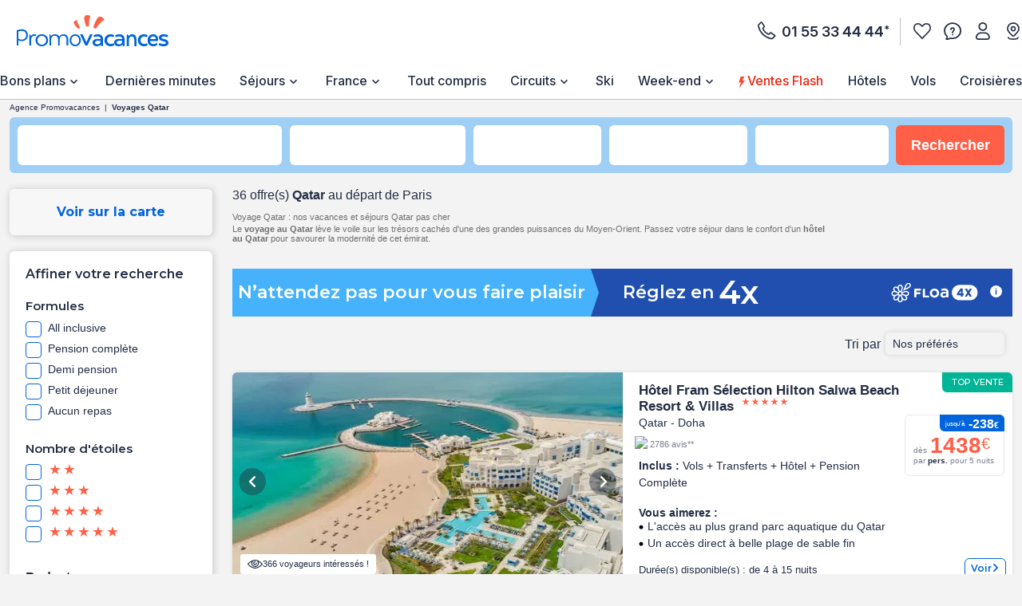

--- FILE ---
content_type: text/html;charset=UTF-8
request_url: https://www.promovacances.com/vacances-sejour-hotel/voyage-qatar/
body_size: 90591
content:
<!doctype html>
<html prefix="og: https://ogp.me/ns#" lang="fr">
<head><link rel="preconnect" href="//9hh58l04sa.kameleoon.eu"/>
<link rel="preconnect" href="//static.promovacances.com"/>
<link rel="preconnect" href="//static.service-voyages.com"/><link rel="preload" as="image" fetchpriority="high" href="https://www.promovacances.com/fstrz/r/s/edgepic.fzcdn.net/8c81b980ca.svg" /><link rel="preload" as="image" href="https://static.promovacances.com/photos/vacances-qatar/doha/vue-panoramique-fram-selection-hilton-salwa-beach-resort---villas_847147_pghd.jpg" fetchpriority="high">
<script>fstrz=!0;;"use strict";window.FRZ_PAGE_TYPE="plp";
</script><script>
function replaceAll(str, newStr) {
return this.replace(new RegExp(str, "g"), newStr);
}
if (!String.prototype.replaceAll) {
// eslint-disable-next-line no-extend-native
String.prototype.replaceAll = replaceAll;
}
function setUserDataGaLocalStorage () {
if (typeof localStorage !== 'undefined') {
const ga4Key = JSON.stringify(
{
user_data: {
email : getUserDataEmail()?.toLowerCase(),
}
}
);
localStorage.setItem('googleAnalytics', ga4Key);
}
}
function getEmailFromLocalStorage(){
let email='';
if (typeof localStorage !== 'undefined') {
const googleAnalytics = JSON.parse(localStorage.getItem("googleAnalytics"));
email = googleAnalytics?.user_data?.email;
}
return email;
}
let userLocationGtm;
/*
if (navigator.geolocation) { navigator.geolocation.getCurrentPosition(locationFound) }
function locationFound(position) {
userLocationGtm = ('lat: '+ position.coords.latitude + ', lon: ' + position.coords.longitude);
}
*/
function getBrowserName(){
var userAgent = navigator.userAgent;
var browserName="";
if(userAgent.match(/chrome|chromium|crios/i)){
browserName = "chrome";
}else if(userAgent.match(/firefox|fxios/i)){
browserName = "firefox";
}else if(userAgent.match(/safari/i)){
browserName = "safari";
}else if(userAgent.match(/opr\//i)){
browserName = "opera";
}else if(userAgent.match(/edg/i)){
browserName = "edge";
}else if(userAgent.match(/MSIE/i) || userAgent.match(/trident/i)){
browserName = "ie";
}else if ((userAgent.indexOf('Mozilla/5.0') > -1 && userAgent.indexOf('Android ') > -1 && userAgent.indexOf('AppleWebKit') > -1) && !(userAgent.indexOf('Chrome') > -1)){
browserName = "android browser";
}
return browserName;
};
function getUrlUid(){
const url = new URL(window?.location?.href);
return url?.searchParams?.get("uid");
}
function getUserDataEmail() {
const urlUid = getUrlUid();
if (urlUid) {
return urlUid.toLowerCase();
}
return getEmailFromLocalStorage();
}
function getUrlSegments(url) {
if (url && typeof url === "string") {
return url?.split("#")[0].split("?")[0].split("/")
.filter(segment => segment?.length)
.filter(segment => !segment.includes('.html'));
}
return window?.location?.pathname?.split("/").filter(segment => segment?.length);
};
function getGtmFormatedText(value) {
if (typeof value === "string") {
return value
?.toLocaleLowerCase()
?.replaceAll(" ", "_")
?.replaceAll("-", "_")
?.replaceAll("'", "_")
?.normalize("NFD")
?.replace(/\p{Diacritic}/gu, "");
}
return value;
};
function getActiveABTest() {
if (
typeof Kameleoon === "undefined" ||
typeof Kameleoon?.API?.Experiments?.getActive !== "function"
) {
return null;
}
const activeTests = Kameleoon?.API?.Experiments?.getActive();
if (activeTests?.length) {
return activeTests?.map(activeTest =>
getGtmFormatedText(activeTest?.name + "_" + activeTest?.associatedVariation?.name)
)?.join("&");
}
};
function getCookie(name) {
if (!name) return;
const v = document.cookie.match('(^|;) ?' + name + '=([^;]*)(;|$)');
return v ? decodeURIComponent(v[2]) : null;
}
function setEngineDepartureCity(items) {
const departureCity = JSON?.parse(getCookie('searchCriteria'))?.data?.lastTopDestinationSelected?.label;
if (Array.isArray(items) && departureCity) {
return items?.map(item => {
newItem = item;
newItem.ecommerce.product_departure_city = getGtmFormatedText(departureCity);
return newItem;
});
}
return items;
}
//pageData
function buildObjPageData(pageName){
let pageData = {
'geolocation' : userLocationGtm,
'site_name': 'pmvc',
'category' : 'pmvc',
'site_section' : getGtmFormatedText('sejour'),
'pagename' : pageName,
'site_type' : 'hors_ce',
'language' : 'fr',
'abtest' : getActiveABTest(),
'environment' : 'prod',
'url_path' : '/vacances-sejour-hotel/voyage-qatar/',
'page_location': window?.location?.href,
'device' : 'desktop',
'browser': 'chrome',
'resultats_nb':'36',
'site_country' : 'FR',
'destination': getGtmFormatedText("Qatar"),
'platform' : 'website',
};
Object.keys(pageData).forEach(key => {
if (pageData[key] === '') {
pageData[key] = null;
}
});
return {
'user_data': {
'email' : getUserDataEmail()?.toLowerCase()
},
'page_data': pageData
}
}
function checkPartnersConditions(keywords) {
const queryString = window?.location?.search;
if (!queryString) return status;
const urlParams = new URLSearchParams(queryString);
const gclid = urlParams.get('gclid');
const kword = urlParams.get('kword');
if (gclid !== null && kword !== null) {
const brandRegex = new RegExp('promovac|fram', 'i');
status = !brandRegex.test(kword);
if (status) return status;
}
const keywordsRegex = new RegExp(keywords, 'i');
status = keywordsRegex.test(queryString.toLowerCase());
return status;
}
function setCookie(name, value) {
const date = new Date();
date.setTime(date.getTime() + 365 * 24 * 60 * 60 * 1000);
const expires = '; expires=' + date.toUTCString();
const domain = window.location.hostname.split('.').slice(-2).join('.');
document.cookie = name + '=' + (value || '') + expires + '; domain=.' + domain + '; path=/';
}
function setPartnersConditionsCookies() {
const tradedoublerExclusionsStatus = sessionStorage.getItem('exclusions_tradedoubler');
const timeoneExclusionsStatus = sessionStorage.getItem('exclusions_timeone');
const commonKeywords = 'criteo|retargeting|voyagespirates|shopbot|odv|alibabuy|facebook|social_ads|easy|oogolo|kayak|partirou|routard';
if (!tradedoublerExclusionsStatus) {
const tradedoublerExclusions = checkPartnersConditions(commonKeywords + '|timeone');
setCookie('exclusions_tradedoubler', tradedoublerExclusions.toString());
sessionStorage.setItem('exclusions_tradedoubler', tradedoublerExclusions.toString());
}
if (!timeoneExclusionsStatus) {
const timeoneExclusions = checkPartnersConditions(commonKeywords + '|tradedoubler');
setCookie('exclusions_timeone', timeoneExclusions.toString());
sessionStorage.setItem('exclusions_timeone', timeoneExclusions.toString());
}
if (tradedoublerExclusionsStatus) {
setCookie('exclusions_tradedoubler', tradedoublerExclusionsStatus);
}
if (timeoneExclusionsStatus) {
setCookie('exclusions_timeone', timeoneExclusionsStatus);
}
}
function setSlidersClickEventListeners() {
const sliderMomentSales = document?.querySelector('#root-sliderMomentSales');
const slides = sliderMomentSales?.querySelectorAll('.slick-slide');
const isActiveSlider = slides?.length > 1;
if (slides?.length > 0) {
slides.forEach(slide => {
slide.addEventListener('click', (event) => {
const index = slide.getAttribute('data-index');
const action = sliderMomentSales.getAttribute('data-navAction');
const clickName = slide.querySelector('a')?.getAttribute('href') || slide.querySelector('[role="link"]')?.getAttribute('data-target');
dataLayer.push({event_data: null});
dataLayer.push({
event: "navigation",
event_data: {
navigation_action: action ? getGtmFormatedText(action.trim()) : null,
navigation_click_name: clickName ? getGtmFormatedText(getUrlSegments(clickName)?.pop()) : null,
navigation_click_location: isActiveSlider && index ? (parseInt(index) + 1).toString() : null,
}
});
});
});
}
}
function setAdsClickEventListeners() {
const navBanners = document?.querySelectorAll('[data-gtm="nav"]');
if (navBanners?.length > 0) {
navBanners.forEach(navBanner => {
navBanner.addEventListener('click', (event) => {
const action = navBanner.getAttribute('data-navAction');
const clickName = navBanner.getAttribute('href');
dataLayer.push({event_data: null});
dataLayer.push({
event: "navigation",
event_data: {
navigation_action: action ? getGtmFormatedText(action.trim()) : null,
navigation_click_name: clickName ? getGtmFormatedText(getUrlSegments(clickName)?.pop()) : null,
navigation_click_location: null,
}
});
});
});
}
}
window.dataLayer = window.dataLayer || [];
setPartnersConditionsCookies();
setUserDataGaLocalStorage();
window.addEventListener("load", () => {
setSlidersClickEventListeners();
setAdsClickEventListeners();
});
</script>
<meta charset="UTF-8">
<meta name="HandheldFriendly" content="true" />
<meta name="MobileOptimized" content="320" />
<meta name="viewport" content="width=device-width, initial-scale=1.0, maximum-scale=1.0, user-scalable=no, minimal-ui" />
<meta name="apple-mobile-web-app-capable" content="yes" />
<meta name="mobile-web-app-capable" content="yes">
<meta name="apple-mobile-web-app-status-bar-style" content="black" />
<meta name="theme-color" content="#0064dc"/>
<title>Voyage Qatar dès 801€, vacances et séjour Qatar</title>
<meta name="description" content="Voyage Qatar ☀ : Profitez des meilleurs offres de séjours Qatar et de vacances Qatar en hôtels et clubs à petits prix !">
<meta name="keywords" content="" />
<meta name="robots" content="index, follow" />
<link rel="canonical" href="https://www.promovacances.com/vacances-sejour-hotel/voyage-qatar/" />
<link rel="alternate" hreflang="fr-FR" href="https://www.promovacances.com/vacances-sejour-hotel/voyage-qatar/" />
<link rel="alternate" hreflang="fr-BE" href="https://www.promovacances.be/vacances-sejour-hotel/voyage-qatar/" />
<link rel="alternate" hreflang="x-default" href="https://www.promovacances.com/vacances-sejour-hotel/voyage-qatar/" />
<link rel="alternate" type="text/plain" href="https://www.promovacances.com/llms.txt" />
<link rel="apple-touch-icon" sizes="180x180" href="https://www.promovacances.com/resources/static/dist/pmvc/apple-touch-icon.png?r=72e3ece93fe6bd88f97480d6fea59d6c" />
<link rel="icon" type="image/jpg" sizes="32x32" href="https://www.promovacances.com/resources/static/dist/pmvc/favicon-32x32.jpg?r=72e3ece93fe6bd88f97480d6fea59d6c" />
<link rel="icon" type="image/jpg" sizes="16x16" href="https://www.promovacances.com/resources/static/dist/pmvc/favicon-16x16.jpg?r=72e3ece93fe6bd88f97480d6fea59d6c" />
<link rel="apple-touch-icon-precomposed" sizes="152x152" href="https://www.promovacances.com/resources/static/dist/pmvc/icon-152x152.png?r=72e3ece93fe6bd88f97480d6fea59d6c" />
<link rel="apple-touch-icon-precomposed" sizes="120x120" href="https://www.promovacances.com/resources/static/dist/pmvc/icon-120x120.png?r=72e3ece93fe6bd88f97480d6fea59d6c" />
<link rel="preconnect" href="https://fonts.gstatic.com" crossorigin />
<link rel="preload" as="style" href="https://fonts.googleapis.com/css2?family=Montserrat:wght@400;500;600;700;800&amp;display=swap">
<link rel="stylesheet" href="https://fonts.googleapis.com/css2?family=Montserrat:wght@400;500;600;700;800&amp;display=swap" media="print" onload="this.media='all'">
<link rel="preload" as="style" href="https://fonts.googleapis.com/css2?family=Roboto+Condensed:wght@300;400;700&amp;family=Roboto:wght@300;400;500;700&amp;display=swap">
<link rel="stylesheet" href="https://fonts.googleapis.com/css2?family=Roboto+Condensed:wght@300;400;700&amp;family=Roboto:wght@300;400;500;700&amp;display=swap" media="print" onload="this.media='all'">
<link rel="preload" as="style" href="https://fonts.googleapis.com/css2?family=Nunito:wght@400;500;600;700;800;900&amp;display=swap">
<link rel="stylesheet" href="https://fonts.googleapis.com/css2?family=Nunito:wght@400;500;600;700;800;900&amp;display=swap" media="print" onload="this.media='all'">
<link rel="preload" as="style" href="https://fonts.googleapis.com/css2?family=Poppins:wght@400;500;600;700;800;900&amp;display=swap">
<link rel="stylesheet" href="https://fonts.googleapis.com/css2?family=Poppins:wght@400;500;600;700;800;900&amp;display=swap" media="print" onload="this.media='all'">
<link rel="preload" as="style" href="https://fonts.googleapis.com/css2?family=Sniglet&amp;display=swap">
<link rel="stylesheet" href="https://fonts.googleapis.com/css2?family=Sniglet&amp;display=swap" media="print" onload="this.media='all'">
<link rel="preload" as="style" href="https://fonts.googleapis.com/css2?family=Inter:ital,opsz,wght@0,14..32,100..900;1,14..32,100..900&amp;display=swap">
<link rel="stylesheet" href="https://fonts.googleapis.com/css2?family=Inter:ital,opsz,wght@0,14..32,100..900;1,14..32,100..900&amp;display=swap" media="print" onload="this.media='all'">
<noscript>
<link rel="stylesheet" href="https://fonts.googleapis.com/css2?family=Roboto+Condensed:wght@300;400;700&amp;family=Roboto:wght@300;400;500;700&amp;display=swap">
</noscript>
<noscript>
<link rel="stylesheet" href="https://fonts.googleapis.com/css2?family=Montserrat:wght@400;500;600;700;800&amp;display=swap">
</noscript>
<noscript>
<link rel="stylesheet" href="https://fonts.googleapis.com/css2?family=Nunito:wght@400;500;600;700;800;900&amp;display=swap">
</noscript>
<noscript>
<link rel="stylesheet" href="https://fonts.googleapis.com/css2?family=Poppins:wght@400;500;600;700;800;900&amp;display=swap">
</noscript>
<noscript>
<link rel="stylesheet" href="https://fonts.googleapis.com/css2?family=Sniglet&amp;display=swap">
</noscript>
<noscript>
<link rel="stylesheet" href="https://fonts.googleapis.com/css2?family=Inter:ital,opsz,wght@0,14..32,100..900;1,14..32,100..900&amp;display=swap">
</noscript>
<link rel="manifest" href="https://www.promovacances.com/resources/static/dist/pmvc/manifest.json">
<script src="https://www.promovacances.com/resources/static/dist/obflnk/obflnk.js?r=72e3ece93fe6bd88f97480d6fea59d6c"></script>
<script async type="module">
(function(){
function getRandomInt(min, max) {
return Math.floor(Math.random() * (max - min)) + min;
};
let valuePercentAppDynamicsRum = 10;
const random = getRandomInt(0, 100);
valuePercentAppDynamicsRum = 50;
if(random <= valuePercentAppDynamicsRum){
const fileAdrum = "https://cdn.appdynamics.com/adrum/adrum-latest.js";
const fileref=document.createElement('script');
fileref.setAttribute("src", fileAdrum);
fileref.crossOrigin = 'anonymous';
const script = document.createElement('script');
script.innerHTML = 'window["adrum-start-time"]= new Date().getTime(); window["adrum-app-key"] = "AD-AAB-AAB-RXC";';
/*add script*/
document.getElementsByTagName("head")[0].appendChild(script);
/*add file*/
document.getElementsByTagName("head")[0].appendChild(fileref);
}
})();
</script>
<script>
// Duration in milliseconds to wait while the Kameleoon application file is loaded
var kameleoonLoadingTimeout = 1000;
window.kameleoonQueue = window.kameleoonQueue || [];
window.kameleoonStartLoadTime = new Date().getTime();
if (! document.getElementById("kameleoonLoadingStyleSheet") && ! window.kameleoonDisplayPageTimeOut)
{
var kameleoonS = document.getElementsByTagName("script")[0];
var kameleoonCc = "* { visibility: hidden !important; background-image: none !important; }";
var kameleoonStn = document.createElement("style");
kameleoonStn.type = "text/css";
kameleoonStn.id = "kameleoonLoadingStyleSheet";
if (kameleoonStn.styleSheet)
{
kameleoonStn.styleSheet.cssText = kameleoonCc;
}
else
{
kameleoonStn.appendChild(document.createTextNode(kameleoonCc));
}
kameleoonS.parentNode.insertBefore(kameleoonStn, kameleoonS);
window.kameleoonDisplayPage = function(fromEngine)
{
if (!fromEngine)
{
window.kameleoonTimeout = true;
}
if (kameleoonStn.parentNode)
{
kameleoonStn.parentNode.removeChild(kameleoonStn);
}
};
window.kameleoonDisplayPageTimeOut = window.setTimeout(window.kameleoonDisplayPage, kameleoonLoadingTimeout);
}
</script>
<script>
// Change the value of this URL to point to your own URL, where the iFrame is hosted
window.kameleoonIframeURL = "https://www.promovacances.com/resources/static/dist/tiers/kameleoon-iframe.html";
window.kameleoonLightIframe = false;
var kameleoonIframeOriginElement = document.createElement("a");
kameleoonIframeOriginElement.href = kameleoonIframeURL;
window.kameleoonIframeOrigin = kameleoonIframeOriginElement.origin || (kameleoonIframeOriginElement.protocol + "//" + kameleoonIframeOriginElement.hostname);
if (location.href.indexOf(window.kameleoonIframeOrigin) != 0)
{
window.kameleoonLightIframe = true;
var kameleoonProcessMessageEvent = function(event)
{
if (window.kameleoonIframeOrigin == event.origin && event.data.slice && event.data.slice(0,9) == "Kameleoon")
{
window.removeEventListener("message", kameleoonProcessMessageEvent);
window.kameleoonExternalIFrameLoaded = true;
if (window.Kameleoon)
{
eval(event.data);
Kameleoon.Analyst.load();
}
else
{
window.kameleoonExternalIFrameLoadedData = event.data;
}
}
};
if (window.addEventListener)
{
window.addEventListener("message", kameleoonProcessMessageEvent, false);
}
var iframeNode = document.createElement("iframe");
iframeNode.src = kameleoonIframeURL;
iframeNode.id = "kameleoonExternalIframe";
iframeNode.style = "float: left !important; opacity: 0.0 !important; width: 0px !important; height: 0px !important;";
document.head.appendChild(iframeNode);
}
</script>
<script type="text/javascript" src="//9hh58l04sa.kameleoon.eu/engine.js" async="true" fetchpriority="high"></script>
<script src="https://www.promovacances.com/resources/static/dist/vendor/vendor.js?r=72e3ece93fe6bd88f97480d6fea59d6c" defer></script>
<script src="https://www.promovacances.com/resources/static/dist/axiosVendor/axiosVendor.js?r=72e3ece93fe6bd88f97480d6fea59d6c" defer></script>
<script src="https://www.promovacances.com/resources/static/dist/reduxVendor/reduxVendor.js?r=72e3ece93fe6bd88f97480d6fea59d6c" defer></script>
<script src="https://www.promovacances.com/resources/static/dist/reactVendor/reactVendor.js?r=72e3ece93fe6bd88f97480d6fea59d6c" defer></script>
<script src="https://www.promovacances.com/resources/static/dist/othersVendor/othersVendor.js?r=72e3ece93fe6bd88f97480d6fea59d6c" defer></script>
<script src="https://www.promovacances.com/resources/static/dist/babelRuntime/babelRuntime.js?r=72e3ece93fe6bd88f97480d6fea59d6c" defer></script>
<meta name="twitter:card" content="summary">
<meta name="twitter:site" content="@promovacances.com/">
<meta name="twitter:image" content="https://www.promovacances.com/resources/static/dist/pmvc/logo-desktop.svg?r=72e3ece93fe6bd88f97480d6fea59d6c" />
<meta name="twitter:title" content="Voyage Qatar dès 801€, vacances et séjour Qatar" />
<meta name="twitter:description" content="Voyage Qatar ☀ : Profitez des meilleurs offres de séjours Qatar et de vacances Qatar en hôtels et clubs à petits prix !" />
<meta property="og:title" content="Voyage Qatar dès 801€, vacances et séjour Qatar" />
<meta property="og:description" content="Voyage Qatar ☀ : Profitez des meilleurs offres de séjours Qatar et de vacances Qatar en hôtels et clubs à petits prix !" />
<meta property="og:type" content="website" />
<meta property="og:url" content="https://www.promovacances.com/vacances-sejour-hotel/voyage-qatar/" />
<meta property="og:image" content="https://static.promovacances.com/photos/vacances-qatar/doha/vue-panoramique-fram-selection-hilton-salwa-beach-resort---villas_847167_pghd.jpg" />
<meta property="article:published_time" content="2025-12-25" />
<meta property="article:modified_time" content="2026-01-15" />
<script type="application/ld+json">
{
"@context" : "http://schema.org",
"@type" : "BreadcrumbList",
"itemListElement" : [ {
"@type" : "ListItem",
"position" : 1,
"item" : {
"name" : "Agence Promovacances",
"@id" : "https://www.promovacances.com/"
}
}, {
"@type" : "ListItem",
"position" : 2,
"item" : {
"name" : "Voyages Qatar",
"@id" : "https://www.promovacances.com/vacances-sejour-hotel/voyage-qatar/"
}
} ]
}
</script>
<script type="application/ld+json">
{
"@context" : "https://schema.org",
"@type" : "Organization",
"url" : "https://www.promovacances.com",
"logo" : "https://static.promovacances.com/photos/vignettes/promovacances.com/20190626172437-promovacances.com-logoPMVC.png"
}
</script>
<script type="text/javascript">window.didomiEnabled=true;</script>
<script defer type="text/javascript">window.gdprAppliesGlobally=true;(function(){function a(e){if(!window.frames[e]){if(document.body&&document.body.firstChild){var t=document.body;var n=document.createElement("iframe");n.style.display="none";n.name=e;n.title=e;t.insertBefore(n,t.firstChild)}else{setTimeout(function(){a(e)},5)}}}function e(n,r,o,c,s){function e(e,t,n,a){if(typeof n!=="function"){return}if(!window[r]){window[r]=[]}var i=false;if(s){i=s(e,t,n)}if(!i){window[r].push({command:e,parameter:t,callback:n,version:a})}}e.stub=true;function t(a){if(!window[n]||window[n].stub!==true){return}if(!a.data){return}var i=typeof a.data==="string";var e;try{e=i?JSON.parse(a.data):a.data}catch(t){return}if(e[o]){var r=e[o];window[n](r.command,r.parameter,function(e,t){var n={};n[c]={returnValue:e,success:t,callId:r.callId};a.source.postMessage(i?JSON.stringify(n):n,"*")},r.version)}}if(typeof window[n]!=="function"){window[n]=e;if(window.addEventListener){window.addEventListener("message",t,false)}else{window.attachEvent("onmessage",t)}}}e("__tcfapi","__tcfapiBuffer","__tcfapiCall","__tcfapiReturn");a("__tcfapiLocator");(function(e){var t=document.createElement("script");t.id="spcloader";t.type="text/javascript";t.async=true;t.src="https://sdk.privacy-center.org/"+e+"/loader.js?target="+document.location.hostname;t.charset="utf-8";var n=document.getElementsByTagName("script")[0];n.parentNode.insertBefore(t,n)})("00e2081b-aed0-4934-b7c9-f35024cdfd7a")})();</script>
<script>
window.gtmKey = 'GTM-P8M37QL';
</script>
<script src="https://www.promovacances.com/resources/static/dist/script_gtm/script_gtm.js?r=72e3ece93fe6bd88f97480d6fea59d6c" defer></script>
<script type="application/ld+json">
{
"@context" : "http://schema.org",
"@type" : "Product",
"name" : "Vacances Qatar",
"image" : [ "https://static.promovacances.com/photos/vacances-qatar/doha/vue-panoramique-fram-selection-hilton-salwa-beach-resort---villas_847167_pghd.jpg", "https://static.promovacances.com/photos/vacances-qatar/doha/piscine-embassy-suites-by-hilton-doha-old-town_830700_pghd.jpg", "https://static.promovacances.com/photos/vacances-qatar/doha/piscine-al-najada-hotel-by-tivoli_829084_pghd.jpg" ],
"description" : "Voyage Qatar ☀ : Profitez des meilleurs offres de séjours Qatar et de vacances Qatar en hôtels et clubs à petits prix !",
"offers" : {
"@context" : "http://schema.org",
"@type" : "AggregateOffer",
"lowPrice" : 801,
"priceCurrency" : "EUR",
"offerCount" : 36
}
}
</script>
<script type="application/ld+json">
{
"@context" : "http://schema.org",
"@type" : "ItemList",
"numberOfItems" : 36,
"itemListElement" : [ {
"@type" : "Product",
"image" : "https://static.promovacances.com/photos/vacances-qatar/doha/vue-panoramique-fram-selection-hilton-salwa-beach-resort---villas_847167_pghd.jpg",
"name" : "Hôtel Fram Sélection Hilton Salwa Beach Resort & Villas",
"offers" : [ {
"@type" : "Offer",
"priceCurrency" : "EUR",
"price" : 1438,
"url" : "https://www.promovacances.com/hotel-fram-selection-hilton-salwa-beach-resort-villas/qatar-doha-77692.html#3567472",
"availability" : "InStock"
} ]
}, {
"@type" : "Product",
"image" : "https://static.promovacances.com/photos/vacances-qatar/doha/piscine-embassy-suites-by-hilton-doha-old-town_830700_pghd.jpg",
"name" : "Hôtel Embassy Suites by Hilton Doha Old Town",
"offers" : [ {
"@type" : "Offer",
"priceCurrency" : "EUR",
"price" : 807,
"url" : "https://www.promovacances.com/hotel-embassy-suites-by-hilton-doha-old-town/qatar-doha-77498.html#3418063",
"availability" : "InStock"
} ]
}, {
"@type" : "Product",
"image" : "https://static.promovacances.com/photos/vacances-qatar/doha/piscine-al-najada-hotel-by-tivoli_829084_pghd.jpg",
"name" : "Hôtel Al Najada Hôtel by Tivoli",
"offers" : [ {
"@type" : "Offer",
"priceCurrency" : "EUR",
"price" : 912,
"url" : "https://www.promovacances.com/hotel-al-najada-hotel-by-tivoli/qatar-doha-77491.html#3411724",
"availability" : "InStock"
} ]
}, {
"@type" : "Product",
"image" : "https://static.promovacances.com/photos/qatar/doha/al-najada-doha-hotel-by-tivoli_VIRDOW783896114_pghd.jpg",
"name" : "Hôtel Al Najada Doha Hotel By Tivoli",
"offers" : [ {
"@type" : "Offer",
"priceCurrency" : "EUR",
"price" : 819,
"url" : "https://www.promovacances.com/hotel-al-najada-doha-hotel-by-tivoli/qatar-doha-vp783896.html#7838960005443050801",
"availability" : "InStock"
} ]
}, {
"@type" : "Product",
"image" : "https://static.promovacances.com/photos/qatar/doha/hilton-doha-the-pearl_VIRDOW171073146_pghd.jpg",
"name" : "Hôtel Hilton Doha The Pearl",
"offers" : [ {
"@type" : "Offer",
"priceCurrency" : "EUR",
"price" : 1384,
"url" : "https://www.promovacances.com/hotel-hilton-doha-the-pearl/qatar-doha-vp171073.html#1710730005443061101",
"availability" : "InStock"
} ]
}, {
"@type" : "Product",
"image" : "https://static.promovacances.com/photos/qatar/doha/banyan-tree-doha_VIRSUN263765170_pghd.jpg",
"name" : "Hôtel Banyan Tree Doha",
"offers" : [ {
"@type" : "Offer",
"priceCurrency" : "EUR",
"price" : 1118,
"url" : "https://www.promovacances.com/hotel-banyan-tree-doha/qatar-doha-vp263765.html#2637650005443050801",
"availability" : "InStock"
} ]
}, {
"@type" : "Product",
"image" : "https://static.promovacances.com/photos/qatar/doha/park-hyatt-doha_VIRSUN797183170_pghd.jpg",
"name" : "Hôtel Park Hyatt Doha",
"offers" : [ {
"@type" : "Offer",
"priceCurrency" : "EUR",
"price" : 922,
"url" : "https://www.promovacances.com/hotel-park-hyatt-doha/qatar-doha-vp797183.html#7971830005443051101",
"availability" : "InStock"
} ]
}, {
"@type" : "Product",
"image" : "https://static.promovacances.com/photos/qatar/doha/ezdan-palace-hotel_VIRDOW78092002_pghd.jpg",
"name" : "Hôtel Ezdan Palace Hotel",
"offers" : [ {
"@type" : "Offer",
"priceCurrency" : "EUR",
"price" : 925,
"url" : "https://www.promovacances.com/hotel-ezdan-palace-hotel/qatar-doha-vp780920.html#7809200005443051101",
"availability" : "InStock"
} ]
}, {
"@type" : "Product",
"image" : "https://static.promovacances.com/photos/qatar/doha/wyndham-doha-west-bay_VIRSUN78150644_pghd.jpg",
"name" : "Hôtel Wyndham Doha West Bay",
"offers" : [ {
"@type" : "Offer",
"priceCurrency" : "EUR",
"price" : 1075,
"url" : "https://www.promovacances.com/hotel-wyndham-doha-west-bay/qatar-doha-vp781506.html#7815060005443051101",
"availability" : "InStock"
} ]
}, {
"@type" : "Product",
"image" : "https://static.promovacances.com/photos/qatar/doha/treffen-house_VIRHBS12906151717_pghd.jpg",
"name" : "Hôtel Treffen House",
"offers" : [ {
"@type" : "Offer",
"priceCurrency" : "EUR",
"price" : 907,
"url" : "https://www.promovacances.com/hotel-treffen-house/qatar-doha-vp129061.html#1290610005443050402",
"availability" : "InStock"
} ]
}, {
"@type" : "Product",
"image" : "https://static.promovacances.com/photos/qatar/doha/hampton-by-hilton-doha-old-town_VIRHBS8864276961109_pghd.jpg",
"name" : "Hôtel Hampton By Hilton Doha Old Town",
"offers" : [ {
"@type" : "Offer",
"priceCurrency" : "EUR",
"price" : 796,
"url" : "https://www.promovacances.com/hotel-hampton-by-hilton-doha-old-town/qatar-doha-vp886427.html#8864270005443051101",
"availability" : "InStock"
} ]
}, {
"@type" : "Product",
"image" : "https://static.promovacances.com/photos/circuit-qatar/doha/doha_735396_pghd.jpg",
"name" : "Circuit Découverte du Qatar",
"offers" : [ {
"@type" : "Offer",
"priceCurrency" : "EUR",
"price" : 1649,
"url" : "https://www.promovacances.com/circuit-qatar/decouverte-du-qatar-74042.html#3717391",
"availability" : "InStock"
} ]
}, {
"@type" : "Product",
"image" : "https://static.promovacances.com/photos/qatar/doha/al-madina-suites_VIRDOW13361323_pghd.jpg",
"name" : "Hôtel Al Madina Suites",
"offers" : [ {
"@type" : "Offer",
"priceCurrency" : "EUR",
"price" : 804,
"url" : "https://www.promovacances.com/hotel-al-madina-suites/qatar-doha-vp133613.html#1336130005443050801",
"availability" : "InStock"
} ]
}, {
"@type" : "Product",
"image" : "https://static.promovacances.com/photos/vacances-qatar/doha/piscine-radisson-blu-hotel-doha_678285_pghd.jpg",
"name" : "Hôtel Radisson Blu Hotel Doha",
"offers" : [ {
"@type" : "Offer",
"priceCurrency" : "EUR",
"price" : 801,
"url" : "https://www.promovacances.com/hotel-radisson-blu-hotel-doha/qatar-doha-66727.html#3019354",
"availability" : "InStock"
} ]
}, {
"@type" : "Product",
"image" : "https://static.promovacances.com/photos/vacances-qatar/doha/piscine-oclub-select-rixos-gulf-hotel-doha_818185_pghd.jpg",
"name" : "Hôtel Ôclub Select Rixos Gulf Hôtel Doha",
"offers" : [ {
"@type" : "Offer",
"priceCurrency" : "EUR",
"price" : 1321,
"url" : "https://www.promovacances.com/hotel-oclub-select-rixos-gulf-hotel-doha/qatar-doha-76973.html#3309302",
"availability" : "InStock"
} ]
}, {
"@type" : "Product",
"image" : "https://static.promovacances.com/photos/vacances-qatar/doha/piscine-meridien-city-center-doha_747278_pghd.jpg",
"name" : "Hôtel Meridien City Center Doha",
"offers" : [ {
"@type" : "Offer",
"priceCurrency" : "EUR",
"price" : 937,
"url" : "https://www.promovacances.com/hotel-meridien-city-center-doha/qatar-doha-71333.html#2748744",
"availability" : "InStock"
} ]
}, {
"@type" : "Product",
"image" : "https://static.promovacances.com/photos/vacances-qatar/doha/piscine-embassy-suites-by-hilton-doha-old-town_818135_pghd.jpg",
"name" : "Hôtel Embassy Suites by Hilton Doha Old Town",
"offers" : [ {
"@type" : "Offer",
"priceCurrency" : "EUR",
"price" : 860,
"url" : "https://www.promovacances.com/hotel-embassy-suites-by-hilton-doha-old-town/qatar-doha-76968.html#3309278",
"availability" : "InStock"
} ]
}, {
"@type" : "Product",
"image" : "https://static.promovacances.com/photos/vacances-qatar/doha/piscine-centro-capital-doha_818153_pghd.jpg",
"name" : "Hôtel Centro Capital Doha",
"offers" : [ {
"@type" : "Offer",
"priceCurrency" : "EUR",
"price" : 989,
"url" : "https://www.promovacances.com/hotel-centro-capital-doha/qatar-doha-76971.html#3309289",
"availability" : "InStock"
} ]
}, {
"@type" : "Product",
"image" : "https://static.promovacances.com/photos/qatar/doha/al-najada-hotel-apartments-by-oaks_VIRSUN11537026_pghd.jpg",
"name" : "Hôtel Al Najada Hotel Apartments By Oaks",
"offers" : [ {
"@type" : "Offer",
"priceCurrency" : "EUR",
"price" : 855,
"url" : "https://www.promovacances.com/hotel-al-najada-hotel-apartments-by-oaks/qatar-doha-vp115370.html#1153700005443050801",
"availability" : "InStock"
} ]
}, {
"@type" : "Product",
"image" : "https://static.promovacances.com/photos/qatar/doha/centara-west-bay-residences---suites_VIRJMB137798262_pghd.jpg",
"name" : "Hôtel Centara West Bay Residences & Suites",
"offers" : [ {
"@type" : "Offer",
"priceCurrency" : "EUR",
"price" : 927,
"url" : "https://www.promovacances.com/hotel-centara-west-bay-residences-suites/qatar-doha-vp137798.html#1377980005443050801",
"availability" : "InStock"
} ]
} ]
}
</script>
<script src="https://www.promovacances.com/resources/static/dist/adsByGoogle/adsByGoogle.js?r=72e3ece93fe6bd88f97480d6fea59d6c" defer></script>
<link rel="next" href="https://www.promovacances.com/vacances-sejour-hotel/voyage-qatar/?pageNumber=2" />
<style>
.react-calendar{background:#fff;border:1px solid #a0a096;font-family:Arial,Helvetica,sans-serif;line-height:1.125em;max-width:100%;width:350px}.react-calendar--doubleView{width:700px}.react-calendar--doubleView .react-calendar__viewContainer{display:flex;margin:-.5em}.react-calendar--doubleView .react-calendar__viewContainer>*{margin:.5em;width:50%}.react-calendar,.react-calendar *,.react-calendar :after,.react-calendar :before{box-sizing:border-box}.react-calendar button{border:0;margin:0;outline:none}.react-calendar button:enabled:hover{cursor:pointer}.react-calendar__navigation{display:flex;height:44px;margin-bottom:1em}.react-calendar__navigation button{background:none;min-width:44px}.react-calendar__navigation button:disabled{background-color:#f0f0f0}.react-calendar__navigation button:enabled:focus,.react-calendar__navigation button:enabled:hover{background-color:#e6e6e6}.react-calendar__month-view__weekdays{font:inherit;font-size:.75em;font-weight:700;text-align:center;text-transform:uppercase}.react-calendar__month-view__weekdays__weekday{padding:.5em}.react-calendar__month-view__weekNumbers .react-calendar__tile{align-items:center;display:flex;font:inherit;font-size:.75em;font-weight:700;justify-content:center}.react-calendar__month-view__days__day--weekend{color:#d10000}.react-calendar__century-view__decades__decade--neighboringCentury,.react-calendar__decade-view__years__year--neighboringDecade,.react-calendar__month-view__days__day--neighboringMonth{color:#757575}.react-calendar__century-view .react-calendar__tile,.react-calendar__decade-view .react-calendar__tile,.react-calendar__year-view .react-calendar__tile{padding:2em .5em}.react-calendar__tile{background:none;font:inherit;font-size:.833em;max-width:100%;padding:10px 6.6667px;text-align:center}.react-calendar__tile:disabled{background-color:#f0f0f0;color:#ababab}.react-calendar__century-view__decades__decade--neighboringCentury:disabled,.react-calendar__decade-view__years__year--neighboringDecade:disabled,.react-calendar__month-view__days__day--neighboringMonth:disabled{color:#cdcdcd}.react-calendar__tile:enabled:focus,.react-calendar__tile:enabled:hover{background-color:#e6e6e6}.react-calendar__tile--now{background:#ffff76}.react-calendar__tile--now:enabled:focus,.react-calendar__tile--now:enabled:hover{background:#ffffa9}.react-calendar__tile--hasActive{background:#76baff}.react-calendar__tile--hasActive:enabled:focus,.react-calendar__tile--hasActive:enabled:hover{background:#a9d4ff}.react-calendar__tile--active{background:#006edc;color:#fff}.react-calendar__tile--active:enabled:focus,.react-calendar__tile--active:enabled:hover{background:#1087ff}.react-calendar--selectRange .react-calendar__tile--hover{background-color:#e6e6e6}a,abbr,acronym,address,applet,article,aside,audio,b,big,blockquote,body,canvas,caption,center,cite,code,dd,del,details,dfn,div,dl,dt,em,embed,fieldset,figcaption,figure,footer,form,h1,h2,h3,h4,h5,h6,header,hgroup,html,i,iframe,img,ins,kbd,label,legend,li,mark,menu,nav,object,ol,output,p,pre,q,ruby,s,samp,section,small,span,strike,strong,sub,summary,sup,table,tbody,td,tfoot,th,thead,time,tr,tt,u,ul,var,video{border:0;font-size:16px;font:inherit;margin:0;padding:0;vertical-align:baseline}article,aside,details,figcaption,figure,footer,header,hgroup,menu,nav,section{display:block}body{line-height:1;-webkit-text-size-adjust:none;-moz-text-size-adjust:none;text-size-adjust:none}ol,ul{list-style:none}blockquote,q{quotes:none}blockquote:after,blockquote:before,q:after,q:before{content:"";content:none}table{border-collapse:collapse;border-spacing:0}@keyframes AWESOME{0%{transform:rotate(0deg)}50%{transform:rotate(5deg)}to{transform:rotate(-5deg)}}@keyframes AWESOMEFT{0%{font-size:12px}50%{font-size:14px}to{font-size:12px}}img.awesome{animation:AWESOME 1s infinite}body.awesome a,body.awesome h2,body.awesome p,body.awesome span{animation:AWESOMEFT 1s infinite}body.noScroll{left:0;position:fixed;width:100%}body.noBodyMove{overflow-y:hidden}button,input,select{-webkit-appearance:none;background-color:transparent;border:0;border-radius:0;box-shadow:none;outline:0}button:focus,button:hover,input:focus,input:hover,select:focus,select:hover{outline:0}a{color:#242d44;-webkit-text-decoration:none;text-decoration:none}.mob-Overlay{background:rgba(0,0,0,.5);display:none;height:100%;left:0;position:fixed;top:0;width:100%;z-index:7}.mob-Theme-arrow{border-style:solid;border-width:2px 2px 0 0;display:inline-block;height:.6rem;width:.6rem}.mob-Theme-arrow--right{transform:rotate(45deg)}.mob-Theme-arrow--down{transform:rotate(135deg)}.show-loading-animation .rect-shape,.show-loading-animation .round-shape,.show-loading-animation .text-row,.show-loading-animation.rect-shape,.show-loading-animation.round-shape,.show-loading-animation.text-row{animation:react-placeholder-pulse 1.5s infinite}@keyframes react-placeholder-pulse{0%{opacity:.6}50%{opacity:1}to{opacity:.6}}.Engine .Engine-select--duration+.kv-BottomModal-opened:before,.Engine .Engine-select--travelTheme+.kv-BottomModal-opened:before{background-color:rgba(36,45,68,.4);content:"";height:50vh;position:absolute;top:-300px;width:100%;z-index:-1}.Engine .Engine-select--duration+.kv-BottomModal-opened .kv-BottomModal-contentArea,.Engine .Engine-select--travelTheme+.kv-BottomModal-opened .kv-BottomModal-contentArea{flex-grow:0}@media(min-width:576px){.Engine .Engine-select--duration+.kv-BottomModal-opened,.Engine .Engine-select--travelTheme+.kv-BottomModal-opened{top:0}.Engine .Engine-select--duration+.kv-BottomModal-opened .kv-BottomModal-contentArea,.Engine .Engine-select--travelTheme+.kv-BottomModal-opened .kv-BottomModal-contentArea{flex-grow:1}}.stars .icon-star{display:inline-block;width:8px}.stars .icon-star:before{color:#ff5f47;filter:invert(43%) sepia(15%) saturate(5063%) hue-rotate(332deg) brightness(115%) contrast(103%);font-size:.625rem;vertical-align:top}.container,.container-fluid,.container-lg,.container-md,.container-sm,.container-xl,.kv-Footer-slider,.kv-container,.kv-container-fluid,.kv-container-lg,.kv-container-md,.kv-container-sm,.kv-container-xl,.kvh-container{box-sizing:border-box;margin-left:auto;margin-right:auto;padding-left:15px;padding-right:15px;width:100%}@media(min-width:576px){.container,.container-sm,.kv-Footer-slider,.kv-container,.kv-container-sm,.kvh-container{max-width:540px}.container-sm--noPadding,.kv-container-sm--noPadding,.kv-no-gutter-sm--left,.no-gutter-sm--left{padding-left:0;padding-right:0}}@media(min-width:768px){.container,.container-md,.container-md--noPadding,.container-md--padding,.container-sm,.kv-Footer-slider,.kv-container,.kv-container-md,.kv-container-md--noPadding,.kv-container-md--padding,.kv-container-sm,.kvh-container{margin:0 auto;max-width:738px}.gutter-md--left,.kv-gutter-md--left{padding-left:15px!important}}@media(min-width:992px){.container,.container-lg,.container-lg--padding,.container-md,.container-sm,.kv-Footer-slider,.kv-container,.kv-container-lg,.kv-container-lg--padding,.kv-container-md,.kv-container-sm,.kvh-container{margin:0 auto;max-width:942px}}@media(min-width:1200px){.container,.container-lg,.container-md,.container-sm,.container-xl,.container-xl--padding,.kv-Footer-slider,.kv-container,.kv-container-lg,.kv-container-md,.kv-container-sm,.kv-container-xl,.kv-container-xl--padding,.kvh-container{margin:0 auto;max-width:1300px}.container-xl--padding,.kv-container-xl--padding{padding-left:15px;padding-right:15px}}.col-1,.col-10,.col-11,.col-12,.col-2,.col-3,.col-4,.col-5,.col-6,.col-7,.col-8,.col-9,.col-auto,.col-lg,.col-lg-1,.col-lg-10,.col-lg-11,.col-lg-12,.col-lg-2,.col-lg-3,.col-lg-4,.col-lg-5,.col-lg-6,.col-lg-7,.col-lg-8,.col-lg-9,.col-lg-auto,.col-md,.col-md-1,.col-md-10,.col-md-11,.col-md-12,.col-md-2,.col-md-3,.col-md-4,.col-md-5,.col-md-6,.col-md-7,.col-md-8,.col-md-9,.col-md-auto,.col-sm,.col-sm-1,.col-sm-10,.col-sm-11,.col-sm-12,.col-sm-2,.col-sm-3,.col-sm-4,.col-sm-5,.col-sm-6,.col-sm-7,.col-sm-8,.col-sm-9,.col-sm-auto,.col-xl,.col-xl-1,.col-xl-10,.col-xl-11,.col-xl-12,.col-xl-2,.col-xl-3,.col-xl-4,.col-xl-5,.col-xl-6,.col-xl-7,.col-xl-8,.col-xl-9,.col-xl-auto,.custom-col-xl-3,.custom-col-xl-9,.kv-col-1,.kv-col-10,.kv-col-11,.kv-col-12,.kv-col-2,.kv-col-3,.kv-col-4,.kv-col-5,.kv-col-6,.kv-col-7,.kv-col-8,.kv-col-9,.kv-col-auto,.kv-col-lg,.kv-col-lg-1,.kv-col-lg-10,.kv-col-lg-11,.kv-col-lg-12,.kv-col-lg-2,.kv-col-lg-3,.kv-col-lg-4,.kv-col-lg-5,.kv-col-lg-6,.kv-col-lg-7,.kv-col-lg-8,.kv-col-lg-9,.kv-col-lg-auto,.kv-col-md,.kv-col-md-1,.kv-col-md-10,.kv-col-md-11,.kv-col-md-12,.kv-col-md-2,.kv-col-md-3,.kv-col-md-4,.kv-col-md-5,.kv-col-md-6,.kv-col-md-7,.kv-col-md-8,.kv-col-md-9,.kv-col-md-auto,.kv-col-sm,.kv-col-sm-1,.kv-col-sm-10,.kv-col-sm-11,.kv-col-sm-12,.kv-col-sm-2,.kv-col-sm-3,.kv-col-sm-4,.kv-col-sm-5,.kv-col-sm-6,.kv-col-sm-7,.kv-col-sm-8,.kv-col-sm-9,.kv-col-sm-auto,.kv-col-xl,.kv-col-xl-1,.kv-col-xl-10,.kv-col-xl-11,.kv-col-xl-12,.kv-col-xl-2,.kv-col-xl-3,.kv-col-xl-4,.kv-col-xl-5,.kv-col-xl-6,.kv-col-xl-7,.kv-col-xl-8,.kv-col-xl-9,.kv-col-xl-auto,.kv-custom-col-xl-3,.kv-custom-col-xl-9{padding-left:15px;padding-right:15px;position:relative;width:100%}.gutters-left,.kv-gutters-left{padding-left:15px!important}.gutters-right,.kv-gutters-right{padding-right:15px!important}@media(min-width:1200px){.container,.kv-Footer-slider,.kv-container,.kvh-container{padding-left:12px;padding-right:12px}.container .kv-row,.container .row,.kv-Footer-slider .kv-row,.kv-Footer-slider .row,.kv-container .kv-row,.kv-container .row,.kvh-container .kv-row,.kvh-container .row{margin-left:-12px;margin-right:-12px}.container .kv-row.kv-no-gutters,.container .kv-row.no-gutters,.container .row.kv-no-gutters,.container .row.no-gutters,.kv-Footer-slider .kv-row.kv-no-gutters,.kv-Footer-slider .kv-row.no-gutters,.kv-Footer-slider .row.kv-no-gutters,.kv-Footer-slider .row.no-gutters,.kv-container .kv-row.kv-no-gutters,.kv-container .kv-row.no-gutters,.kv-container .row.kv-no-gutters,.kv-container .row.no-gutters,.kvh-container .kv-row.kv-no-gutters,.kvh-container .kv-row.no-gutters,.kvh-container .row.kv-no-gutters,.kvh-container .row.no-gutters{margin-left:0;margin-right:0}.container-xl--noPadding,.kv-container-xl--noPadding{padding-left:0;padding-right:0}.container-xl--padding,.kv-container-xl--padding{padding-left:15px;padding-right:15px}.col-1,.col-10,.col-11,.col-12,.col-2,.col-3,.col-4,.col-5,.col-6,.col-7,.col-8,.col-9,.col-auto,.col-lg,.col-lg-1,.col-lg-10,.col-lg-11,.col-lg-12,.col-lg-2,.col-lg-3,.col-lg-4,.col-lg-5,.col-lg-6,.col-lg-7,.col-lg-8,.col-lg-9,.col-lg-auto,.col-md,.col-md-1,.col-md-10,.col-md-11,.col-md-12,.col-md-2,.col-md-3,.col-md-4,.col-md-5,.col-md-6,.col-md-7,.col-md-8,.col-md-9,.col-md-auto,.col-sm,.col-sm-1,.col-sm-10,.col-sm-11,.col-sm-12,.col-sm-2,.col-sm-3,.col-sm-4,.col-sm-5,.col-sm-6,.col-sm-7,.col-sm-8,.col-sm-9,.col-sm-auto,.col-xl,.col-xl-1,.col-xl-10,.col-xl-11,.col-xl-12,.col-xl-2,.col-xl-3,.col-xl-4,.col-xl-5,.col-xl-6,.col-xl-7,.col-xl-8,.col-xl-9,.col-xl-auto,.kv-col-1,.kv-col-10,.kv-col-11,.kv-col-12,.kv-col-2,.kv-col-3,.kv-col-4,.kv-col-5,.kv-col-6,.kv-col-7,.kv-col-8,.kv-col-9,.kv-col-auto,.kv-col-lg,.kv-col-lg-1,.kv-col-lg-10,.kv-col-lg-11,.kv-col-lg-12,.kv-col-lg-2,.kv-col-lg-3,.kv-col-lg-4,.kv-col-lg-5,.kv-col-lg-6,.kv-col-lg-7,.kv-col-lg-8,.kv-col-lg-9,.kv-col-lg-auto,.kv-col-md,.kv-col-md-1,.kv-col-md-10,.kv-col-md-11,.kv-col-md-12,.kv-col-md-2,.kv-col-md-3,.kv-col-md-4,.kv-col-md-5,.kv-col-md-6,.kv-col-md-7,.kv-col-md-8,.kv-col-md-9,.kv-col-md-auto,.kv-col-sm,.kv-col-sm-1,.kv-col-sm-10,.kv-col-sm-11,.kv-col-sm-12,.kv-col-sm-2,.kv-col-sm-3,.kv-col-sm-4,.kv-col-sm-5,.kv-col-sm-6,.kv-col-sm-7,.kv-col-sm-8,.kv-col-sm-9,.kv-col-sm-auto,.kv-col-xl,.kv-col-xl-1,.kv-col-xl-10,.kv-col-xl-11,.kv-col-xl-12,.kv-col-xl-2,.kv-col-xl-3,.kv-col-xl-4,.kv-col-xl-5,.kv-col-xl-6,.kv-col-xl-7,.kv-col-xl-8,.kv-col-xl-9,.kv-col-xl-auto{padding-left:12px;padding-right:12px}.custom-col-xl-3,.kv-custom-col-xl-3{padding-left:0}.custom-col-xl-9,.kv-custom-col-xl-9{padding-right:0}.kv-no-gutters>.kv-gutters-left,.no-gutters>.gutters-left{padding-left:12px}.gutters-right,.kv-gutters-right{padding-right:12px}}.col,.kv-col{flex-basis:0;flex-grow:1;max-width:100%}.col-1,.kv-col-1{flex:0 0 8.333333%;max-width:8.333333%}.col-2,.kv-col-2{flex:0 0 16.666667%;max-width:16.666667%}.col-3,.kv-col-3{flex:0 0 25%;max-width:25%}.col-4,.kv-col-4{flex:0 0 33.333333%;max-width:33.333333%}.col-5,.kv-col-5{flex:0 0 41.666667%;max-width:41.666667%}.col-6,.kv-col-6{flex:0 0 50%;max-width:50%}.col-7,.kv-col-7{flex:0 0 58.333333%;max-width:58.333333%}.col-8,.kv-col-8{flex:0 0 66.666667%;max-width:66.666667%}.col-9,.kv-col-9{flex:0 0 75%;max-width:75%}.col-10,.kv-col-10{flex:0 0 83.333333%;max-width:83.333333%}.col-11,.kv-col-11{flex:0 0 91.666667%;max-width:91.666667%}.col-12,.kv-col-12{flex:0 0 100%;max-width:100%}.kv-offset-1,.offset-1{margin-left:8.333333%}.kv-offset-2,.offset-2{margin-left:16.666667%}.kv-offset-3,.offset-3{margin-left:25%}.kv-offset-4,.offset-4{margin-left:33.333333%}.kv-offset-5,.offset-5{margin-left:41.666667%}.kv-offset-6,.offset-6{margin-left:50%}.kv-offset-7,.offset-87{margin-left:58.333333%}.kv-offset-8,.offset-8{margin-left:66.666667%}.kv-offset-9,.offset-9{margin-left:75%}.kv-offset-10,.offset-10{margin-left:83.333333%}.kv-offset-11,.offset-11{margin-left:91.666667%}@media(min-width:576px){.col-sm,.kv-col-sm{flex-basis:0;flex-grow:1;max-width:100%}.col-sm-1,.kv-col-sm-1{flex:0 0 8.333333%;max-width:8.333333%}.col-sm-2,.kv-col-sm-2{flex:0 0 16.666667%;max-width:16.666667%}.col-sm-3,.kv-col-sm-3{flex:0 0 25%;max-width:25%}.col-sm-4,.kv-col-sm-4{flex:0 0 33.333333%;max-width:33.333333%}.col-sm-5,.kv-col-sm-5{flex:0 0 41.666667%;max-width:41.666667%}.col-sm-6,.kv-col-sm-6{flex:0 0 50%;max-width:50%}.col-sm-7,.kv-col-sm-7{flex:0 0 58.333333%;max-width:58.333333%}.col-sm-8,.kv-col-sm-8{flex:0 0 66.666667%;max-width:66.666667%}.col-sm-9,.kv-col-sm-9{flex:0 0 75%;max-width:75%}.col-sm-10,.kv-col-sm-10{flex:0 0 83.333333%;max-width:83.333333%}.col-sm-11,.kv-col-sm-11{flex:0 0 91.666667%;max-width:91.666667%}.col-sm-12,.kv-col-sm-12{flex:0 0 100%;max-width:100%}.kv-offset-sm-0,.offset-sm-0{margin-left:0}.kv-offset-sm-1,.offset-sm-1{margin-left:8.333333%}.kv-offset-sm-2,.offset-sm-2{margin-left:16.666667%}.kv-offset-sm-3,.offset-sm-3{margin-left:25%}.kv-offset-sm-4,.offset-sm-4{margin-left:33.333333%}.kv-offset-sm-5,.offset-sm-5{margin-left:41.666667%}.kv-offset-sm-6,.offset-sm-6{margin-left:50%}.kv-offset-sm-7,.offset-sm-7{margin-left:58.333333%}.kv-offset-sm-8,.offset-sm-8{margin-left:66.666667%}.kv-offset-sm-9,.offset-sm-9{margin-left:75%}.kv-offset-sm-10,.offset-sm-10{margin-left:83.333333%}.kv-offset-sm-11,.offset-sm-11{margin-left:91.666667%}}@media(min-width:768px){.col-md,.kv-col-md{flex-basis:0;flex-grow:1;max-width:100%}.col-md-1,.kv-col-md-1{flex:0 0 8.333333%;max-width:8.333333%}.col-md-2,.kv-col-md-2{flex:0 0 16.666667%;max-width:16.666667%}.col-md-3,.kv-col-md-3{flex:0 0 25%;max-width:25%}.col-md-4,.kv-col-md-4{flex:0 0 33.333333%;max-width:33.333333%}.col-md-5,.kv-col-md-5{flex:0 0 41.666667%;max-width:41.666667%}.col-md-6,.kv-col-md-6{flex:0 0 50%;max-width:50%}.col-md-7,.kv-col-md-7{flex:0 0 58.333333%;max-width:58.333333%}.col-md-8,.kv-col-md-8{flex:0 0 66.666667%;max-width:66.666667%}.col-md-9,.kv-col-md-9{flex:0 0 75%;max-width:75%}.col-md-10,.kv-col-md-10{flex:0 0 83.333333%;max-width:83.333333%}.col-md-11,.kv-col-md-11{flex:0 0 91.666667%;max-width:91.666667%}.col-md-12,.kv-col-md-12{flex:0 0 100%;max-width:100%}.kv-offset-md-0,.offset-md-0{margin-left:0}.kv-offset-md-1,.offset-md-1{margin-left:8.333333%}.kv-offset-md-2,.offset-md-2{margin-left:16.666667%}.kv-offset-md-3,.offset-md-3{margin-left:25%}.kv-offset-md-4,.offset-md-4{margin-left:33.333333%}.kv-offset-md-5,.offset-md-5{margin-left:41.666667%}.kv-offset-md-6,.offset-md-6{margin-left:50%}.kv-offset-md-7,.offset-md-7{margin-left:58.333333%}.kv-offset-md-8,.offset-md-8{margin-left:66.666667%}.kv-offset-md-9,.offset-md-9{margin-left:75%}.kv-offset-md-10,.offset-md-10{margin-left:83.333333%}.kv-offset-md-11,.offset-md-11{margin-left:91.666667%}}@media(min-width:992px){.col-lg,.kv-col-lg{flex-basis:0;flex-grow:1;max-width:100%}.col-lg-1,.kv-col-lg-1{flex:0 0 8.333333%;max-width:8.333333%}.col-lg-2,.kv-col-lg-2{flex:0 0 16.666667%;max-width:16.666667%}.col-lg-3,.kv-col-lg-3{flex:0 0 25%;max-width:25%}.col-lg-4,.kv-col-lg-4{flex:0 0 33.333333%;max-width:33.333333%}.col-lg-5,.kv-col-lg-5{flex:0 0 41.666667%;max-width:41.666667%}.col-lg-6,.kv-col-lg-6{flex:0 0 50%;max-width:50%}.col-lg-7,.kv-col-lg-7{flex:0 0 58.333333%;max-width:58.333333%}.col-lg-8,.kv-col-lg-8{flex:0 0 66.666667%;max-width:66.666667%}.col-lg-9,.kv-col-lg-9{flex:0 0 75%;max-width:75%}.col-lg-10,.kv-col-lg-10{flex:0 0 83.333333%;max-width:83.333333%}.col-lg-11,.kv-col-lg-11{flex:0 0 91.666667%;max-width:91.666667%}.col-lg-12,.kv-col-lg-12{flex:0 0 100%;max-width:100%}.kv-offset-lg-0,.offset-lg-0{margin-left:0}.kv-offset-lg-1,.offset-lg-1{margin-left:8.333333%}.kv-offset-lg-2,.offset-lg-2{margin-left:16.666667%}.kv-offset-lg-3,.offset-lg-3{margin-left:25%}.kv-offset-lg-4,.offset-lg-4{margin-left:33.333333%}.kv-offset-lg-5,.offset-lg-5{margin-left:41.666667%}.kv-offset-lg-6,.offset-lg-6{margin-left:50%}.kv-offset-lg-7,.offset-lg-7{margin-left:58.333333%}.kv-offset-lg-8,.offset-lg-8{margin-left:66.666667%}.kv-offset-lg-9,.offset-lg-9{margin-left:75%}.kv-offset-lg-10,.offset-lg-10{margin-left:83.333333%}.kv-offset-lg-11,.offset-lg-11{margin-left:91.666667%}}@media(min-width:1200px){.col-xl,.kv-col-xl{flex-basis:0;flex-grow:1;max-width:100%}.col-xl-1,.kv-col-xl-1{flex:0 0 8.333333%;max-width:8.333333%}.col-xl-2,.kv-col-xl-2{flex:0 0 16.666667%;max-width:16.666667%}.col-xl-3,.kv-col-xl-3{flex:0 0 25%;max-width:25%}.col-xl-4,.kv-col-xl-4{flex:0 0 33.333333%;max-width:33.333333%}.col-xl-5,.kv-col-xl-5{flex:0 0 41.666667%;max-width:41.666667%}.col-xl-6,.kv-col-xl-6{flex:0 0 50%;max-width:50%}.col-xl-7,.kv-col-xl-7{flex:0 0 58.333333%;max-width:58.333333%}.col-xl-8,.kv-col-xl-8{flex:0 0 66.666667%;max-width:66.666667%}.col-xl-9,.kv-col-xl-9{flex:0 0 75%;max-width:75%}.col-xl-10,.kv-col-xl-10{flex:0 0 83.333333%;max-width:83.333333%}.col-xl-11,.kv-col-xl-11{flex:0 0 91.666667%;max-width:91.666667%}.col-xl-12,.kv-col-xl-12{flex:0 0 100%;max-width:100%}.custom-col-xl-3,.kv-custom-col-xl-3{flex:0 0 20.25%;max-width:20.25%}.custom-col-xl-9,.kv-custom-col-xl-9{flex:0 0 77.75%;max-width:77.75%}.kv-offset-xl-0,.offset-xl-0{margin-left:0}.kv-offset-xl-1,.offset-xl-1{margin-left:8.333333%}.kv-offset-xl-2,.offset-xl-2{margin-left:16.666667%}.kv-offset-xl-3,.offset-xl-3{margin-left:25%}.kv-offset-xl-4,.offset-xl-4{margin-left:33.333333%}.kv-offset-xl-5,.offset-xl-5{margin-left:41.666667%}.kv-offset-xl-6,.offset-xl-6{margin-left:50%}.kv-offset-xl-7,.offset-xl-7{margin-left:58.333333%}.kv-offset-xl-8,.offset-xl-8{margin-left:66.666667%}.kv-offset-xl-9,.offset-xl-9{margin-left:75%}.kv-offset-xl-10,.offset-xl-10{margin-left:83.333333%}.kv-offset-xl-11,.offset-xl-11{margin-left:91.666667%}}.kv-no-gutters .kv-col,.kv-no-gutters [class*=col-],.no-gutters .col,.no-gutters [class*=col-]{padding-left:0;padding-right:0}.kv-row,.row{display:flex;flex-wrap:wrap;margin-left:-15px;margin-right:-15px}.kv-row.kv-no-gutters,.kv-row.no-gutters,.row.kv-no-gutters,.row.no-gutters{margin-left:0;margin-right:0}.information-banner--container{align-items:center;background-color:#242d44;color:#fff;display:flex;font-family:Arial,sans-serif;font-size:14px;height:52px;justify-content:center;text-align:center}@media(max-width:767px){.information-banner--container{line-height:16px;position:fixed;top:0;width:100%;z-index:12}}@media(min-width:576px){.information-banner--container{font-size:16px;height:40px}}.information-banner--link{color:#fff;-webkit-text-decoration:underline;text-decoration:underline}@media(max-width:767px){body:has(.information-banner--container)>.container>.col,body:has(.information-banner--container)>.kv-Footer-slider>.col{display:flex}body:has(.information-banner--container) .kv-SitemapContainer{margin-top:100px}body:has(.information-banner--container) .kv-BottomModal-contentArea,body:has(.information-banner--container) .kv-BottomModal-opened.kv-BottomModal-fullscreen{top:105px}}@media(max-width:767px){body:has(.information-banner--container){margin-top:50px}body:has(.information-banner--container) .kv-Header{margin-top:50px}}body:has(.information-banner--container) .kv-Nav{margin-top:106px}body:has(.information-banner--container) .kv-Contact{margin-top:106px}.BlackFridayBubble-container{bottom:65px;font-family:Arial,sans-serif;position:fixed;right:20px;z-index:15}@media(min-width:768px){.BlackFridayBubble-container{bottom:100px}}@media(max-width:767px){.BlackFridayBubble-container.expanded{bottom:40px;left:20px;right:20px;top:40px}}.BlackFridayBubble-container .BlackFridayBubble-bubble{align-items:center;background:#000;border-radius:50%;color:#fff;cursor:pointer;display:flex;flex-direction:column;height:121px;opacity:1;position:relative;transform:scale(1);width:121px}.BlackFridayBubble-container .BlackFridayBubble-bubble-bottom,.BlackFridayBubble-container .BlackFridayBubble-bubble-top{font-size:10px}.BlackFridayBubble-container .BlackFridayBubble-bubble-top{margin-top:18px}.BlackFridayBubble-container .BlackFridayBubble-bubble-middle{font-size:29px;font-weight:700;margin-top:5px}.BlackFridayBubble-container .BlackFridayBubble-bubble-bottom{margin-top:5px}.BlackFridayBubble-container .BlackFridayBubble-bubble-code{background-color:#ff5f47;border-radius:20px;bottom:9px;font-size:13px;left:0;padding:5px 10px;position:absolute;right:0;text-align:center;white-space:nowrap}.BlackFridayBubble-container .BlackFridayBubble-bubble:hover{transform:scale(1.05)}.BlackFridayBubble-container .BlackFridayBubble-expanded{align-items:center;background:#000;border-radius:12px;box-sizing:content-box;color:#fff;display:flex;flex-direction:column;height:95%;opacity:0;padding:20px;position:relative;transform:scale(.8)}@media(min-width:768px){.BlackFridayBubble-container .BlackFridayBubble-expanded{height:505px;width:274px}}.BlackFridayBubble-container .BlackFridayBubble-expanded-logo{align-items:center;background-color:#fff;border-radius:30px;color:#242d44;display:flex;font-size:35px;font-weight:600;height:52px;justify-content:center;margin-top:20px;width:52px}.BlackFridayBubble-container .BlackFridayBubble-expanded-paragraph{font-size:21px;font-weight:600;line-height:27px;padding:10px 35px;text-align:center}.BlackFridayBubble-container .BlackFridayBubble-expanded-top{font-size:19px;font-weight:600;margin-top:15px}.BlackFridayBubble-container .BlackFridayBubble-expanded-middle{font-size:55px;font-weight:700;margin-top:10px}.BlackFridayBubble-container .BlackFridayBubble-expanded-bottom{font-size:19px;font-weight:600}.BlackFridayBubble-container .BlackFridayBubble-expanded-code{background-color:#ff5f47;border-radius:24px;font-size:30px;font-weight:600;margin-top:40px;padding:8px 20px}.BlackFridayBubble-container .BlackFridayBubble-expanded .BlackFridayBubble-close-btn{right:15px;top:18px}.BlackFridayBubble-container .BlackFridayBubble-expanded .BlackFridayBubble-cta{background:#fff;border:none;border-radius:4px;color:#ff5f47;cursor:pointer;font-size:15px;font-weight:600;margin-top:40px;padding:16px 35px}.BlackFridayBubble-container .BlackFridayBubble-expanded:before{background:linear-gradient(-200deg,rgba(26,26,26,0),hsla(0,0%,100%,.25) 38%,hsla(0,0%,65%,.25) 50%,rgba(38,38,38,0) 63%);content:"";height:430px;left:0;mix-blend-mode:screen;position:absolute;top:0;width:100%}.BlackFridayBubble-container .BlackFridayBubble-close-btn{background-color:#fff;border-radius:13px;color:#242d44;cursor:pointer;font-size:22px;height:26px;position:absolute;right:10px;top:8px;top:2px;width:26px}.BlackFridayBubble-container .BlackFridayBubble:hover{background:#ff5f47}@keyframes slideInUp{0%{opacity:0;transform:translateY(40px) scale(.95)}60%{opacity:1;transform:translateY(-5px) scale(1.02)}to{opacity:1;transform:translateY(0) scale(1)}}@keyframes slideOutDown{0%{opacity:1;transform:translateY(0) scale(1)}to{opacity:0;transform:translateY(40px) scale(.95)}}.BlackFridayBubble-container .BlackFridayBubble-expanded{animation:slideInUp .7s cubic-bezier(.22,1,.36,1) forwards;will-change:transform,opacity}.BlackFridayBubble-container .BlackFridayBubble-expanded.closing{animation:slideOutDown .6s ease forwards}body:has(.information-banner--container) .kv-Nav{margin-top:110px}body:has(.information-banner--container) .kv-Contact{margin-top:128px}@media(max-width:767px){body:has(.information-banner--container) .kv-BottomModal-contentArea,body:has(.information-banner--container) .kv-BottomModal-opened.kv-BottomModal-fullscreen{top:90px}}html{overflow-x:hidden}body{background:#f3f3f3;-webkit-overflow-scrolling:touch}.mob-Layout-section h2{color:#242d44;font-family:Arial,sans-serif;font-size:1rem;font-weight:700;line-height:3rem;text-align:center}.mob-Layout-bottom{background:#fff;padding:0 15px}.mob-Layout-container{background:#f3f3f3;color:#797f8e;font-family:Arial,sans-serif;font-size:.65rem;padding:0 .6rem}.mob-Layout-containerTop{position:relative}.mob-Layout-container-title{color:#a9acb4;font-family:Arial,sans-serif;font-size:.625rem;line-height:.8rem;padding:.325rem 0 0}.mob-Layout-container-title span b{font-weight:700}.mob-Layout-container-title h1{display:inline-block;font-weight:700}.kv-fullScreen{background:#000;height:100vh;position:fixed;right:0;top:0;width:100%;z-index:1000}.kv-none{display:none}.kv-Layout-left,.kv-Layout-right{margin-bottom:0;margin-top:0}@media(min-width:1200px){.kv-Layout-left{margin-top:20px}}.kv-align-items-strech{align-items:stretch}.kam-header{background-color:#00afd7;color:#fff;display:block;font-family:Montserrat,Arial,Helvetica,Liberation Sans,FreeSans,sans-serif;font-size:16px!important;margin-top:40px;padding:10px 0;text-align:center;width:100%;z-index:10!important}@media(min-width:1200px){.kam-header{margin-top:0}}.kam-header p{display:inline}.kam-header a{color:#fff;cursor:pointer;-webkit-text-decoration:underline;text-decoration:underline}.kam-header-update{background-color:#00afd7;color:#fff;display:block;font-family:Arial;font-size:12px;font-weight:700;padding:10px 0;text-align:center;width:100%;z-index:10!important}.kam-header-update p{display:inline}.kam-header-update a{color:#fff;cursor:pointer;position:relative;-webkit-text-decoration:none;text-decoration:none}.kam-header-update a:after{color:#fff;content:"";font-size:.3rem;font-weight:400;position:absolute;right:-12px;top:4px;transform:rotate(-90deg)}.kv-Breadcrumb{box-sizing:border-box;color:#242d44;font-size:.75rem;line-height:.9rem;width:100%}.kv-Breadcrumb h1{display:inline}@media(min-width:1200px){.kv-Breadcrumb{padding-left:2px}}.kv-Breadcrumb b{font-weight:600}.kv-Breadcrumb-mobile{padding:15px 15px 10px 0}.kv-Breadcrumb-desktop{line-height:inherit;padding:15px 15px 10px}@media(min-width:1200px){.kv-Breadcrumb-desktop{padding-left:0}.kv-Breadcrumb-desktop h1{color:#242d44}}.kv-Breadcrumb a{color:#242d44}.kv-TopContentContainer{display:flex;flex-direction:column;margin-top:10px;width:100%}@media(min-width:1200px){.kv-Layout-right{margin-top:20px}}.kv-ProductResultTabs-wrapper{margin-top:10px;width:642px}.kv-Layout *{box-sizing:border-box}.kv-Layout .kv-Placeholder{background:aqua;height:120px;margin-top:20px;padding:10px}@media(min-width:768px){.kv-Layout{padding:0}}@media(min-width:992px){.kv-Layout{max-width:992px;padding:0 12px}}@media(min-width:1200px){.kv-Layout{max-width:1300px}}.kv-Layout-topdesktop{margin-left:-15px;margin-right:-15px}@media(min-width:768px){.kv-Layout-topdesktop{margin-left:0;margin-right:0}}.kv-Layout-topdesktop--pushContent{margin-top:50px}.kv-Layout-topmobile{margin-left:-15px;margin-right:-15px}@media(min-width:768px){.kv-Layout-topmobile{margin-left:0;margin-right:0}}@media(min-width:1200px){div.kv-Layout-main.row{flex-direction:row-reverse;justify-content:space-between;margin:0}div.kv-Layout-main.row>.kv-Layout-left,div.kv-Layout-main.row>.kv-Layout-right{padding:0}}.kv-Flag,.kv-Flag--ADULT_ONLYFlag,.kv-Flag--AUTOTOURSFlag,.kv-Flag--BALNEOFlag,.kv-Flag--BRAVO_CLUBFlag,.kv-Flag--CIRCUITBIGROUPFlag,.kv-Flag--CIRCUITFlag,.kv-Flag--CIRCUIT_AU_FEMININFlag,.kv-Flag--CIRCUIT_AVENTUREFlag,.kv-Flag--CIRCUIT_ENTRE_SOLOSFlag,.kv-Flag--CIRCUIT_PETIT_GROUPEFlag,.kv-Flag--CIRCUIT_PRIVEFlag,.kv-Flag--CLUB_JUMBOFlag,.kv-Flag--COMBINABLEFlag,.kv-Flag--COMBINEFlag,.kv-Flag--COMBINES_DECOUVERTE_FARNIENTEFlag,.kv-Flag--COMBINE_SEJOURSFlag,.kv-Flag--CROISIEREFlag,.kv-Flag--CROISIERE_VOILEFlag,.kv-Flag--FRAMISSIMAFlag,.kv-Flag--FRAMISSIMA_EVASIONFlag,.kv-Flag--FRAMISSIMA_IMMERSIONFlag,.kv-Flag--FRAMISSIMA_PREMIUMFlag,.kv-Flag--FRAM_CAMPINGFlag,.kv-Flag--FRAM_CAMPING_SELECTIONFlag,.kv-Flag--FRAM_EXPERIENCEFlag,.kv-Flag--FRAM_HOTEL_SELECTIONFlag,.kv-Flag--FRAM_RESIDENCE_CLUBFlag,.kv-Flag--FRAM_RESIDENCE_CLUB_SELECTIONFlag,.kv-Flag--FRAM_SIGNATUREFlag,.kv-Flag--HEARTSTROKEFlag,.kv-Flag--IMMERSIONFlag,.kv-Flag--MAXI_CLUBFlag,.kv-Flag--NOUVEAUTEFlag,.kv-Flag--PLEIN_VENTFlag,.kv-Flag--PRIX_CHOCFlag,.kv-Flag--SEJOUR_2EN1Flag,.kv-Flag--THALASSOFlag,.kv-Flag--VENTE_FLASHFlag,.kv-Flag--VOYAGE_DE_NOCESFlag,.mob-Flag,.mob-Flag--ADULT_ONLYFlag,.mob-Flag--AUTOTOURSFlag,.mob-Flag--BALNEOFlag,.mob-Flag--BRAVO_CLUBFlag,.mob-Flag--CIRCUITBIGROUPFlag,.mob-Flag--CIRCUITFlag,.mob-Flag--CIRCUIT_AU_FEMININFlag,.mob-Flag--CIRCUIT_AVENTUREFlag,.mob-Flag--CIRCUIT_ENTRE_SOLOSFlag,.mob-Flag--CIRCUIT_PETIT_GROUPEFlag,.mob-Flag--CIRCUIT_PRIVEFlag,.mob-Flag--CLUB_JUMBOFlag,.mob-Flag--COMBINABLEFlag,.mob-Flag--COMBINEFlag,.mob-Flag--COMBINES_DECOUVERTE_FARNIENTEFlag,.mob-Flag--COMBINE_SEJOURSFlag,.mob-Flag--CROISIEREFlag,.mob-Flag--CROISIERE_VOILEFlag,.mob-Flag--FRAMISSIMAFlag,.mob-Flag--FRAMISSIMA_EVASIONFlag,.mob-Flag--FRAMISSIMA_IMMERSIONFlag,.mob-Flag--FRAMISSIMA_PREMIUMFlag,.mob-Flag--FRAM_CAMPINGFlag,.mob-Flag--FRAM_CAMPING_SELECTIONFlag,.mob-Flag--FRAM_EXPERIENCEFlag,.mob-Flag--FRAM_HOTEL_SELECTIONFlag,.mob-Flag--FRAM_RESIDENCE_CLUBFlag,.mob-Flag--FRAM_RESIDENCE_CLUB_SELECTIONFlag,.mob-Flag--FRAM_SIGNATUREFlag,.mob-Flag--HEARTSTROKEFlag,.mob-Flag--IMMERSIONFlag,.mob-Flag--MAXI_CLUBFlag,.mob-Flag--NOUVEAUTEFlag,.mob-Flag--PLEIN_VENTFlag,.mob-Flag--PRIX_CHOCFlag,.mob-Flag--SEJOUR_2EN1Flag,.mob-Flag--THALASSOFlag,.mob-Flag--VENTE_FLASHFlag,.mob-Flag--VOYAGE_DE_NOCESFlag{background-repeat:no-repeat;display:flex;height:1.875rem;margin:10px 0 0 10px;position:relative;z-index:7}.kv-Flag--ADULT_ONLYFlag,.mob-Flag--ADULT_ONLYFlag{background-image:url(/resources/static/dist/common/flag/Adult-only-flag.svg?r=1768987332326)}.kv-Flag--AUTOTOURSFlag,.mob-Flag--AUTOTOURSFlag{background-image:url(/resources/static/dist/common/flag/Autotour-flag.svg?r=1768987332326)}.kv-Flag--CIRCUITFlag,.mob-Flag--CIRCUITFlag{background-image:url(/resources/static/dist/common/flag/Circuit-flag.svg?r=1768987332326)}.kv-Flag--CIRCUITBIGROUPFlag,.mob-Flag--CIRCUITBIGROUPFlag{background-image:url(/resources/static/dist/common/flag/CircuitBiGroup-flag.svg?r=1768987332326)}.kv-Flag--CIRCUIT_PETIT_GROUPEFlag,.mob-Flag--CIRCUIT_PETIT_GROUPEFlag{background-image:url(/resources/static/dist/common/flag/Circuit-petit-groupe-flag.svg?r=1768987332326)}.kv-Flag--CIRCUIT_PRIVEFlag,.mob-Flag--CIRCUIT_PRIVEFlag{background-image:url(/resources/static/dist/common/flag/Circuit-prive.svg?r=1768987332326)}.kv-Flag--CIRCUIT_ENTRE_SOLOSFlag,.mob-Flag--CIRCUIT_ENTRE_SOLOSFlag{background-image:url(/resources/static/dist/common/flag/Circuit-entre-solos.svg?r=1768987332326)}.kv-Flag--CIRCUIT_AU_FEMININFlag,.mob-Flag--CIRCUIT_AU_FEMININFlag{background-image:url(/resources/static/dist/common/flag/Circuit-au-feminin.svg?r=1768987332326)}.kv-Flag--PLEIN_VENTFlag,.mob-Flag--PLEIN_VENTFlag{background-image:url(/resources/static/dist/common/flag/Circuit-plein-vent-flag.svg?r=1768987332326)}.kv-Flag--CLUB_JUMBOFlag,.mob-Flag--CLUB_JUMBOFlag{background-image:url(/resources/static/dist/common/flag/Club-jumbo-flag.svg?r=1768987332326)}.kv-Flag--COMBINEFlag,.kv-Flag--COMBINES_DECOUVERTE_FARNIENTEFlag,.kv-Flag--COMBINE_SEJOURSFlag,.mob-Flag--COMBINEFlag,.mob-Flag--COMBINES_DECOUVERTE_FARNIENTEFlag,.mob-Flag--COMBINE_SEJOURSFlag{background-image:url(/resources/static/dist/common/flag/Combine-flag.svg?r=1768987332326)}.kv-Flag--CROISIERE_VOILEFlag,.mob-Flag--CROISIERE_VOILEFlag{background-image:url(/resources/static/dist/common/flag/Croisiere-envoilier-flag.svg?r=1768987332326)}.kv-Flag--CROISIEREFlag,.mob-Flag--CROISIEREFlag{background-image:url(/resources/static/dist/common/flag/Croisiere-flag.svg?r=1768987332326)}.kv-Flag--FRAM_EXPERIENCEFlag,.mob-Flag--FRAM_EXPERIENCEFlag{background-image:url(/resources/static/dist/common/flag/Fram-experience-flag.svg?r=1768987332326)}.kv-Flag--FRAMISSIMAFlag,.mob-Flag--FRAMISSIMAFlag{background-image:url(/resources/static/dist/common/flag/Framissima-flag.svg?r=1768987332326)}.kv-Flag--FRAMISSIMA_EVASIONFlag,.mob-Flag--FRAMISSIMA_EVASIONFlag{background-image:url(/resources/static/dist/common/flag/Framissima-evasion.svg?r=1768987332326)}.kv-Flag--FRAMISSIMA_IMMERSIONFlag,.mob-Flag--FRAMISSIMA_IMMERSIONFlag{background-image:url(/resources/static/dist/common/flag/Framissima-immersion.svg?r=1768987332326)}.kv-Flag--MAXI_CLUBFlag,.mob-Flag--MAXI_CLUBFlag{background-image:url(/resources/static/dist/common/flag/Maxi-club-flag.svg?r=1768987332326)}.kv-Flag--THALASSOFlag,.mob-Flag--THALASSOFlag{background-image:url(/resources/static/dist/common/flag/Thalasso-flag.svg?r=1768987332326)}.kv-Flag--VENTE_FLASHFlag,.mob-Flag--VENTE_FLASHFlag{background-image:url(/resources/static/dist/common/flag/Vente-flash-flag.svg?r=1768987332326)}.kv-Flag--VOYAGE_DE_NOCESFlag,.mob-Flag--VOYAGE_DE_NOCESFlag{background-image:url(/resources/static/dist/common/flag/Voyage-de-noce-flag.svg?r=1768987332326)}.kv-Flag--HEARTSTROKEFlag,.mob-Flag--HEARTSTROKEFlag{background-color:#ff5f47;border-radius:6px;color:#fff;font-size:14px;height:auto;padding:6px 10px;width:auto}.kv-Flag--FRAM_RESIDENCE_CLUBFlag,.mob-Flag--FRAM_RESIDENCE_CLUBFlag{background-image:url(/resources/static/dist/common/flag/Fram-residence-club-flag.svg?r=1768987332326)}.kv-Flag--FRAM_CAMPINGFlag,.mob-Flag--FRAM_CAMPINGFlag{background-image:url(/resources/static/dist/common/flag/Fram-camping-club-flag.svg?r=1768987332326)}.kv-Flag--FRAM_RESIDENCE_CLUB_SELECTIONFlag,.mob-Flag--FRAM_RESIDENCE_CLUB_SELECTIONFlag{background-image:url(/resources/static/dist/common/flag/flag-residence-selection.svg?r=1768987332326);background-repeat:no-repeat}.kv-Flag--FRAM_CAMPING_SELECTIONFlag,.mob-Flag--FRAM_CAMPING_SELECTIONFlag{background-image:url(/resources/static/dist/common/flag/flag-camping-selection.svg?r=1768987332326);background-repeat:no-repeat}.kv-Flag--FRAM_HOTEL_SELECTIONFlag,.mob-Flag--FRAM_HOTEL_SELECTIONFlag{background-image:url(/resources/static/dist/common/flag/flag-hotel-selection.svg?r=1768987332326);background-repeat:no-repeat}.kv-Flag--FRAMISSIMA_PREMIUMFlag,.mob-Flag--FRAMISSIMA_PREMIUMFlag{background-image:url(/resources/static/dist/common/flag/Framissima-premium-flag.svg?r=1768987332326)}.kv-Flag--IMMERSIONFlag,.mob-Flag--IMMERSIONFlag{background-image:url(/resources/static/dist/common/flag/Immersion-by-fram-flag.svg?r=1768987332326)}.kv-Flag--CIRCUIT_AVENTUREFlag,.mob-Flag--CIRCUIT_AVENTUREFlag{background-image:url(/resources/static/dist/common/flag/Circuit-aventure-flag.svg?r=1768987332326)}.kv-Flag--NOUVEAUTEFlag,.mob-Flag--NOUVEAUTEFlag{background-image:url(/resources/static/dist/common/flag/Nouveaute-flag.svg?r=1768987332326)}.kv-Flag--SEJOUR_2EN1Flag,.mob-Flag--SEJOUR_2EN1Flag{background-image:url(/resources/static/dist/common/flag/Circuit-stopover-flag.svg?r=1768987332326)}.kv-Flag--COMBINABLEFlag,.mob-Flag--COMBINABLEFlag{background-image:url(/resources/static/dist/common/flag/Circuit-combinable-flag.svg?r=1768987332326)}.kv-Flag--BRAVO_CLUBFlag,.mob-Flag--BRAVO_CLUBFlag{background-image:url(/resources/static/dist/common/flag/Bravo-club-flag.svg?r=1768987332326)}.kv-Flag--PRIX_CHOCFlag,.mob-Flag--PRIX_CHOCFlag{background-image:url(/resources/static/dist/common/flag/Prix-choc-flag.svg?r=1768987332326)}.kv-Flag--BALNEOFlag,.mob-Flag--BALNEOFlag{background-image:url(/resources/static/dist/common/flag/Balneo-flag.svg?r=1768987332326)}.kv-Flag--FRAM_SIGNATUREFlag,.mob-Flag--FRAM_SIGNATUREFlag{background-image:url(/resources/static/dist/common/flag/Fram-Signature-Flag.svg?r=1768987332326)}.ChristmasCalendar--wrapper .kv-Flag,.ChristmasCalendar--wrapper .kv-Flag--ADULT_ONLYFlag,.ChristmasCalendar--wrapper .kv-Flag--AUTOTOURSFlag,.ChristmasCalendar--wrapper .kv-Flag--BALNEOFlag,.ChristmasCalendar--wrapper .kv-Flag--BRAVO_CLUBFlag,.ChristmasCalendar--wrapper .kv-Flag--CIRCUITBIGROUPFlag,.ChristmasCalendar--wrapper .kv-Flag--CIRCUITFlag,.ChristmasCalendar--wrapper .kv-Flag--CIRCUIT_AU_FEMININFlag,.ChristmasCalendar--wrapper .kv-Flag--CIRCUIT_AVENTUREFlag,.ChristmasCalendar--wrapper .kv-Flag--CIRCUIT_ENTRE_SOLOSFlag,.ChristmasCalendar--wrapper .kv-Flag--CIRCUIT_PETIT_GROUPEFlag,.ChristmasCalendar--wrapper .kv-Flag--CIRCUIT_PRIVEFlag,.ChristmasCalendar--wrapper .kv-Flag--CLUB_JUMBOFlag,.ChristmasCalendar--wrapper .kv-Flag--COMBINABLEFlag,.ChristmasCalendar--wrapper .kv-Flag--COMBINEFlag,.ChristmasCalendar--wrapper .kv-Flag--COMBINES_DECOUVERTE_FARNIENTEFlag,.ChristmasCalendar--wrapper .kv-Flag--COMBINE_SEJOURSFlag,.ChristmasCalendar--wrapper .kv-Flag--CROISIEREFlag,.ChristmasCalendar--wrapper .kv-Flag--CROISIERE_VOILEFlag,.ChristmasCalendar--wrapper .kv-Flag--FRAMISSIMAFlag,.ChristmasCalendar--wrapper .kv-Flag--FRAMISSIMA_EVASIONFlag,.ChristmasCalendar--wrapper .kv-Flag--FRAMISSIMA_IMMERSIONFlag,.ChristmasCalendar--wrapper .kv-Flag--FRAMISSIMA_PREMIUMFlag,.ChristmasCalendar--wrapper .kv-Flag--FRAM_CAMPINGFlag,.ChristmasCalendar--wrapper .kv-Flag--FRAM_CAMPING_SELECTIONFlag,.ChristmasCalendar--wrapper .kv-Flag--FRAM_EXPERIENCEFlag,.ChristmasCalendar--wrapper .kv-Flag--FRAM_HOTEL_SELECTIONFlag,.ChristmasCalendar--wrapper .kv-Flag--FRAM_RESIDENCE_CLUBFlag,.ChristmasCalendar--wrapper .kv-Flag--FRAM_RESIDENCE_CLUB_SELECTIONFlag,.ChristmasCalendar--wrapper .kv-Flag--FRAM_SIGNATUREFlag,.ChristmasCalendar--wrapper .kv-Flag--HEARTSTROKEFlag,.ChristmasCalendar--wrapper .kv-Flag--IMMERSIONFlag,.ChristmasCalendar--wrapper .kv-Flag--MAXI_CLUBFlag,.ChristmasCalendar--wrapper .kv-Flag--NOUVEAUTEFlag,.ChristmasCalendar--wrapper .kv-Flag--PLEIN_VENTFlag,.ChristmasCalendar--wrapper .kv-Flag--PRIX_CHOCFlag,.ChristmasCalendar--wrapper .kv-Flag--SEJOUR_2EN1Flag,.ChristmasCalendar--wrapper .kv-Flag--THALASSOFlag,.ChristmasCalendar--wrapper .kv-Flag--VENTE_FLASHFlag,.ChristmasCalendar--wrapper .kv-Flag--VOYAGE_DE_NOCESFlag,.ChristmasCalendar--wrapper .mob-Flag,.ChristmasCalendar--wrapper .mob-Flag--ADULT_ONLYFlag,.ChristmasCalendar--wrapper .mob-Flag--AUTOTOURSFlag,.ChristmasCalendar--wrapper .mob-Flag--BALNEOFlag,.ChristmasCalendar--wrapper .mob-Flag--BRAVO_CLUBFlag,.ChristmasCalendar--wrapper .mob-Flag--CIRCUITBIGROUPFlag,.ChristmasCalendar--wrapper .mob-Flag--CIRCUITFlag,.ChristmasCalendar--wrapper .mob-Flag--CIRCUIT_AU_FEMININFlag,.ChristmasCalendar--wrapper .mob-Flag--CIRCUIT_AVENTUREFlag,.ChristmasCalendar--wrapper .mob-Flag--CIRCUIT_ENTRE_SOLOSFlag,.ChristmasCalendar--wrapper .mob-Flag--CIRCUIT_PETIT_GROUPEFlag,.ChristmasCalendar--wrapper .mob-Flag--CIRCUIT_PRIVEFlag,.ChristmasCalendar--wrapper .mob-Flag--CLUB_JUMBOFlag,.ChristmasCalendar--wrapper .mob-Flag--COMBINABLEFlag,.ChristmasCalendar--wrapper .mob-Flag--COMBINEFlag,.ChristmasCalendar--wrapper .mob-Flag--COMBINES_DECOUVERTE_FARNIENTEFlag,.ChristmasCalendar--wrapper .mob-Flag--COMBINE_SEJOURSFlag,.ChristmasCalendar--wrapper .mob-Flag--CROISIEREFlag,.ChristmasCalendar--wrapper .mob-Flag--CROISIERE_VOILEFlag,.ChristmasCalendar--wrapper .mob-Flag--FRAMISSIMAFlag,.ChristmasCalendar--wrapper .mob-Flag--FRAMISSIMA_EVASIONFlag,.ChristmasCalendar--wrapper .mob-Flag--FRAMISSIMA_IMMERSIONFlag,.ChristmasCalendar--wrapper .mob-Flag--FRAMISSIMA_PREMIUMFlag,.ChristmasCalendar--wrapper .mob-Flag--FRAM_CAMPINGFlag,.ChristmasCalendar--wrapper .mob-Flag--FRAM_CAMPING_SELECTIONFlag,.ChristmasCalendar--wrapper .mob-Flag--FRAM_EXPERIENCEFlag,.ChristmasCalendar--wrapper .mob-Flag--FRAM_HOTEL_SELECTIONFlag,.ChristmasCalendar--wrapper .mob-Flag--FRAM_RESIDENCE_CLUBFlag,.ChristmasCalendar--wrapper .mob-Flag--FRAM_RESIDENCE_CLUB_SELECTIONFlag,.ChristmasCalendar--wrapper .mob-Flag--FRAM_SIGNATUREFlag,.ChristmasCalendar--wrapper .mob-Flag--HEARTSTROKEFlag,.ChristmasCalendar--wrapper .mob-Flag--IMMERSIONFlag,.ChristmasCalendar--wrapper .mob-Flag--MAXI_CLUBFlag,.ChristmasCalendar--wrapper .mob-Flag--NOUVEAUTEFlag,.ChristmasCalendar--wrapper .mob-Flag--PLEIN_VENTFlag,.ChristmasCalendar--wrapper .mob-Flag--PRIX_CHOCFlag,.ChristmasCalendar--wrapper .mob-Flag--SEJOUR_2EN1Flag,.ChristmasCalendar--wrapper .mob-Flag--THALASSOFlag,.ChristmasCalendar--wrapper .mob-Flag--VENTE_FLASHFlag,.ChristmasCalendar--wrapper .mob-Flag--VOYAGE_DE_NOCESFlag,.kv-GoodDealsItem--wrapper .kv-Flag,.kv-GoodDealsItem--wrapper .kv-Flag--ADULT_ONLYFlag,.kv-GoodDealsItem--wrapper .kv-Flag--AUTOTOURSFlag,.kv-GoodDealsItem--wrapper .kv-Flag--BALNEOFlag,.kv-GoodDealsItem--wrapper .kv-Flag--BRAVO_CLUBFlag,.kv-GoodDealsItem--wrapper .kv-Flag--CIRCUITBIGROUPFlag,.kv-GoodDealsItem--wrapper .kv-Flag--CIRCUITFlag,.kv-GoodDealsItem--wrapper .kv-Flag--CIRCUIT_AU_FEMININFlag,.kv-GoodDealsItem--wrapper .kv-Flag--CIRCUIT_AVENTUREFlag,.kv-GoodDealsItem--wrapper .kv-Flag--CIRCUIT_ENTRE_SOLOSFlag,.kv-GoodDealsItem--wrapper .kv-Flag--CIRCUIT_PETIT_GROUPEFlag,.kv-GoodDealsItem--wrapper .kv-Flag--CIRCUIT_PRIVEFlag,.kv-GoodDealsItem--wrapper .kv-Flag--CLUB_JUMBOFlag,.kv-GoodDealsItem--wrapper .kv-Flag--COMBINABLEFlag,.kv-GoodDealsItem--wrapper .kv-Flag--COMBINEFlag,.kv-GoodDealsItem--wrapper .kv-Flag--COMBINES_DECOUVERTE_FARNIENTEFlag,.kv-GoodDealsItem--wrapper .kv-Flag--COMBINE_SEJOURSFlag,.kv-GoodDealsItem--wrapper .kv-Flag--CROISIEREFlag,.kv-GoodDealsItem--wrapper .kv-Flag--CROISIERE_VOILEFlag,.kv-GoodDealsItem--wrapper .kv-Flag--FRAMISSIMAFlag,.kv-GoodDealsItem--wrapper .kv-Flag--FRAMISSIMA_EVASIONFlag,.kv-GoodDealsItem--wrapper .kv-Flag--FRAMISSIMA_IMMERSIONFlag,.kv-GoodDealsItem--wrapper .kv-Flag--FRAMISSIMA_PREMIUMFlag,.kv-GoodDealsItem--wrapper .kv-Flag--FRAM_CAMPINGFlag,.kv-GoodDealsItem--wrapper .kv-Flag--FRAM_CAMPING_SELECTIONFlag,.kv-GoodDealsItem--wrapper .kv-Flag--FRAM_EXPERIENCEFlag,.kv-GoodDealsItem--wrapper .kv-Flag--FRAM_HOTEL_SELECTIONFlag,.kv-GoodDealsItem--wrapper .kv-Flag--FRAM_RESIDENCE_CLUBFlag,.kv-GoodDealsItem--wrapper .kv-Flag--FRAM_RESIDENCE_CLUB_SELECTIONFlag,.kv-GoodDealsItem--wrapper .kv-Flag--FRAM_SIGNATUREFlag,.kv-GoodDealsItem--wrapper .kv-Flag--HEARTSTROKEFlag,.kv-GoodDealsItem--wrapper .kv-Flag--IMMERSIONFlag,.kv-GoodDealsItem--wrapper .kv-Flag--MAXI_CLUBFlag,.kv-GoodDealsItem--wrapper .kv-Flag--NOUVEAUTEFlag,.kv-GoodDealsItem--wrapper .kv-Flag--PLEIN_VENTFlag,.kv-GoodDealsItem--wrapper .kv-Flag--PRIX_CHOCFlag,.kv-GoodDealsItem--wrapper .kv-Flag--SEJOUR_2EN1Flag,.kv-GoodDealsItem--wrapper .kv-Flag--THALASSOFlag,.kv-GoodDealsItem--wrapper .kv-Flag--VENTE_FLASHFlag,.kv-GoodDealsItem--wrapper .kv-Flag--VOYAGE_DE_NOCESFlag,.kv-GoodDealsItem--wrapper .mob-Flag,.kv-GoodDealsItem--wrapper .mob-Flag--ADULT_ONLYFlag,.kv-GoodDealsItem--wrapper .mob-Flag--AUTOTOURSFlag,.kv-GoodDealsItem--wrapper .mob-Flag--BALNEOFlag,.kv-GoodDealsItem--wrapper .mob-Flag--BRAVO_CLUBFlag,.kv-GoodDealsItem--wrapper .mob-Flag--CIRCUITBIGROUPFlag,.kv-GoodDealsItem--wrapper .mob-Flag--CIRCUITFlag,.kv-GoodDealsItem--wrapper .mob-Flag--CIRCUIT_AU_FEMININFlag,.kv-GoodDealsItem--wrapper .mob-Flag--CIRCUIT_AVENTUREFlag,.kv-GoodDealsItem--wrapper .mob-Flag--CIRCUIT_ENTRE_SOLOSFlag,.kv-GoodDealsItem--wrapper .mob-Flag--CIRCUIT_PETIT_GROUPEFlag,.kv-GoodDealsItem--wrapper .mob-Flag--CIRCUIT_PRIVEFlag,.kv-GoodDealsItem--wrapper .mob-Flag--CLUB_JUMBOFlag,.kv-GoodDealsItem--wrapper .mob-Flag--COMBINABLEFlag,.kv-GoodDealsItem--wrapper .mob-Flag--COMBINEFlag,.kv-GoodDealsItem--wrapper .mob-Flag--COMBINES_DECOUVERTE_FARNIENTEFlag,.kv-GoodDealsItem--wrapper .mob-Flag--COMBINE_SEJOURSFlag,.kv-GoodDealsItem--wrapper .mob-Flag--CROISIEREFlag,.kv-GoodDealsItem--wrapper .mob-Flag--CROISIERE_VOILEFlag,.kv-GoodDealsItem--wrapper .mob-Flag--FRAMISSIMAFlag,.kv-GoodDealsItem--wrapper .mob-Flag--FRAMISSIMA_EVASIONFlag,.kv-GoodDealsItem--wrapper .mob-Flag--FRAMISSIMA_IMMERSIONFlag,.kv-GoodDealsItem--wrapper .mob-Flag--FRAMISSIMA_PREMIUMFlag,.kv-GoodDealsItem--wrapper .mob-Flag--FRAM_CAMPINGFlag,.kv-GoodDealsItem--wrapper .mob-Flag--FRAM_CAMPING_SELECTIONFlag,.kv-GoodDealsItem--wrapper .mob-Flag--FRAM_EXPERIENCEFlag,.kv-GoodDealsItem--wrapper .mob-Flag--FRAM_HOTEL_SELECTIONFlag,.kv-GoodDealsItem--wrapper .mob-Flag--FRAM_RESIDENCE_CLUBFlag,.kv-GoodDealsItem--wrapper .mob-Flag--FRAM_RESIDENCE_CLUB_SELECTIONFlag,.kv-GoodDealsItem--wrapper .mob-Flag--FRAM_SIGNATUREFlag,.kv-GoodDealsItem--wrapper .mob-Flag--HEARTSTROKEFlag,.kv-GoodDealsItem--wrapper .mob-Flag--IMMERSIONFlag,.kv-GoodDealsItem--wrapper .mob-Flag--MAXI_CLUBFlag,.kv-GoodDealsItem--wrapper .mob-Flag--NOUVEAUTEFlag,.kv-GoodDealsItem--wrapper .mob-Flag--PLEIN_VENTFlag,.kv-GoodDealsItem--wrapper .mob-Flag--PRIX_CHOCFlag,.kv-GoodDealsItem--wrapper .mob-Flag--SEJOUR_2EN1Flag,.kv-GoodDealsItem--wrapper .mob-Flag--THALASSOFlag,.kv-GoodDealsItem--wrapper .mob-Flag--VENTE_FLASHFlag,.kv-GoodDealsItem--wrapper .mob-Flag--VOYAGE_DE_NOCESFlag{position:absolute}.kv-flag--info-bubble{display:inline-flex;justify-content:end;margin-top:15px;position:absolute;width:134px;z-index:7}@media(max-width:1199px){.kv-flag--info-bubble{left:18px;margin-top:10px;width:117px}}@media(max-width:767px){.kv-flag--info-bubble{left:0}}.kv-flag--info-bubble .kv-flag--info-bubble-content{background:#fff;border-radius:5px;border-radius:6px;color:#242d44;display:block;font-family:Arial,sans-serif;font-size:11px;left:8%;line-height:1.2;padding:10px;position:absolute;top:50px;width:225%}@media(max-width:767px){.kv-flag--info-bubble .kv-flag--info-bubble-content{padding:8px;top:38px}}.kv-flag--info-bubble .kv-flag--info-bubble-content .kv-flag--triangle{border-bottom:10px solid #fff;border-left:7px solid transparent;border-right:7px solid transparent;height:0;left:16%;position:absolute;top:-9px;width:0}.kv-flag--info-bubble .kv-flag--info-bubble-flag{align-items:center;background-color:#5eb130;border-bottom-right-radius:3px;border-top-right-radius:3px;display:inline-flex;height:30px;justify-content:center;padding:2px 6px 0 0}.kv-flag--info-bubble .kv-flag--info-bubble-flag:after{background-image:url(/resources/static/dist/common/flag/More-info-flag.svg?r=1768987332326);background-repeat:no-repeat;background-size:contain;content:"";display:block;height:18px;width:15px}@media(max-width:767px){.kv-flag--info-bubble .kv-flag--info-bubble-flag{height:25px}}.kv-ProductResultList .kv-flag--info-bubble{z-index:3}.ChristmasCalendar--wrapper .kv-flag--info-bubble,.kv-GoodDealsItem--wrapper .kv-flag--info-bubble,.kv-productResult-Media .kv-flag--info-bubble{margin-top:10px}@media(max-width:767px){.ChristmasCalendar--wrapper .kv-flag--info-bubble,.kv-GoodDealsItem--wrapper .kv-flag--info-bubble,.kv-productResult-Media .kv-flag--info-bubble{width:135px}.ChristmasCalendar--wrapper .kv-flag--info-bubble .kv-flag--info-bubble-flag,.kv-GoodDealsItem--wrapper .kv-flag--info-bubble .kv-flag--info-bubble-flag,.kv-productResult-Media .kv-flag--info-bubble .kv-flag--info-bubble-flag{height:30px}.ChristmasCalendar--wrapper .kv-flag--info-bubble,.kv-GoodDealsItem--wrapper .kv-flag--info-bubble,.kv-productResult-Media .kv-flag--info-bubble{height:25px}}.kv-GoodDealsItem--wrapper .ChristmasCalendar--wrapper .kv-flag--info-bubble-content{width:170%}#root-GoodDeals .kv-flag--info-bubble{margin-right:160px}@media(max-width:767px){#root-GoodDeals .kv-flag--info-bubble{margin-right:242px}}@media(min-width:992px){.kv-productResult-Media .kv-flag--info-bubble{left:0}.kv-favorisResultList-Item .kv-productResult-Media__flag-container{position:relative}}.kv-Flag,.kv-Flag--ADULT_ONLYFlag,.kv-Flag--AUTOTOURSFlag,.kv-Flag--BALNEOFlag,.kv-Flag--BRAVO_CLUBFlag,.kv-Flag--CIRCUITBIGROUPFlag,.kv-Flag--CIRCUITFlag,.kv-Flag--CIRCUIT_AU_FEMININFlag,.kv-Flag--CIRCUIT_AVENTUREFlag,.kv-Flag--CIRCUIT_ENTRE_SOLOSFlag,.kv-Flag--CIRCUIT_PETIT_GROUPEFlag,.kv-Flag--CIRCUIT_PRIVEFlag,.kv-Flag--CLUB_JUMBOFlag,.kv-Flag--COMBINABLEFlag,.kv-Flag--COMBINEFlag,.kv-Flag--COMBINES_DECOUVERTE_FARNIENTEFlag,.kv-Flag--COMBINE_SEJOURSFlag,.kv-Flag--CROISIEREFlag,.kv-Flag--CROISIERE_VOILEFlag,.kv-Flag--FRAMISSIMAFlag,.kv-Flag--FRAMISSIMA_EVASIONFlag,.kv-Flag--FRAMISSIMA_IMMERSIONFlag,.kv-Flag--FRAMISSIMA_PREMIUMFlag,.kv-Flag--FRAM_CAMPINGFlag,.kv-Flag--FRAM_CAMPING_SELECTIONFlag,.kv-Flag--FRAM_EXPERIENCEFlag,.kv-Flag--FRAM_HOTEL_SELECTIONFlag,.kv-Flag--FRAM_RESIDENCE_CLUBFlag,.kv-Flag--FRAM_RESIDENCE_CLUB_SELECTIONFlag,.kv-Flag--FRAM_SIGNATUREFlag,.kv-Flag--HEARTSTROKEFlag,.kv-Flag--IMMERSIONFlag,.kv-Flag--MAXI_CLUBFlag,.kv-Flag--NOUVEAUTEFlag,.kv-Flag--PLEIN_VENTFlag,.kv-Flag--PRIX_CHOCFlag,.kv-Flag--SEJOUR_2EN1Flag,.kv-Flag--THALASSOFlag,.kv-Flag--VENTE_FLASHFlag,.kv-Flag--VOYAGE_DE_NOCESFlag,.mob-Flag,.mob-Flag--ADULT_ONLYFlag,.mob-Flag--AUTOTOURSFlag,.mob-Flag--BALNEOFlag,.mob-Flag--BRAVO_CLUBFlag,.mob-Flag--CIRCUITBIGROUPFlag,.mob-Flag--CIRCUITFlag,.mob-Flag--CIRCUIT_AU_FEMININFlag,.mob-Flag--CIRCUIT_AVENTUREFlag,.mob-Flag--CIRCUIT_ENTRE_SOLOSFlag,.mob-Flag--CIRCUIT_PETIT_GROUPEFlag,.mob-Flag--CIRCUIT_PRIVEFlag,.mob-Flag--CLUB_JUMBOFlag,.mob-Flag--COMBINABLEFlag,.mob-Flag--COMBINEFlag,.mob-Flag--COMBINES_DECOUVERTE_FARNIENTEFlag,.mob-Flag--COMBINE_SEJOURSFlag,.mob-Flag--CROISIEREFlag,.mob-Flag--CROISIERE_VOILEFlag,.mob-Flag--FRAMISSIMAFlag,.mob-Flag--FRAMISSIMA_EVASIONFlag,.mob-Flag--FRAMISSIMA_IMMERSIONFlag,.mob-Flag--FRAMISSIMA_PREMIUMFlag,.mob-Flag--FRAM_CAMPINGFlag,.mob-Flag--FRAM_CAMPING_SELECTIONFlag,.mob-Flag--FRAM_EXPERIENCEFlag,.mob-Flag--FRAM_HOTEL_SELECTIONFlag,.mob-Flag--FRAM_RESIDENCE_CLUBFlag,.mob-Flag--FRAM_RESIDENCE_CLUB_SELECTIONFlag,.mob-Flag--FRAM_SIGNATUREFlag,.mob-Flag--HEARTSTROKEFlag,.mob-Flag--IMMERSIONFlag,.mob-Flag--MAXI_CLUBFlag,.mob-Flag--NOUVEAUTEFlag,.mob-Flag--PLEIN_VENTFlag,.mob-Flag--PRIX_CHOCFlag,.mob-Flag--SEJOUR_2EN1Flag,.mob-Flag--THALASSOFlag,.mob-Flag--VENTE_FLASHFlag,.mob-Flag--VOYAGE_DE_NOCESFlag{background-size:contain;height:25px;max-width:110px}@media(min-width:1200px){.kv-Flag,.kv-Flag--ADULT_ONLYFlag,.kv-Flag--AUTOTOURSFlag,.kv-Flag--BALNEOFlag,.kv-Flag--BRAVO_CLUBFlag,.kv-Flag--CIRCUITBIGROUPFlag,.kv-Flag--CIRCUITFlag,.kv-Flag--CIRCUIT_AU_FEMININFlag,.kv-Flag--CIRCUIT_AVENTUREFlag,.kv-Flag--CIRCUIT_ENTRE_SOLOSFlag,.kv-Flag--CIRCUIT_PETIT_GROUPEFlag,.kv-Flag--CIRCUIT_PRIVEFlag,.kv-Flag--CLUB_JUMBOFlag,.kv-Flag--COMBINABLEFlag,.kv-Flag--COMBINEFlag,.kv-Flag--COMBINES_DECOUVERTE_FARNIENTEFlag,.kv-Flag--COMBINE_SEJOURSFlag,.kv-Flag--CROISIEREFlag,.kv-Flag--CROISIERE_VOILEFlag,.kv-Flag--FRAMISSIMAFlag,.kv-Flag--FRAMISSIMA_EVASIONFlag,.kv-Flag--FRAMISSIMA_IMMERSIONFlag,.kv-Flag--FRAMISSIMA_PREMIUMFlag,.kv-Flag--FRAM_CAMPINGFlag,.kv-Flag--FRAM_CAMPING_SELECTIONFlag,.kv-Flag--FRAM_EXPERIENCEFlag,.kv-Flag--FRAM_HOTEL_SELECTIONFlag,.kv-Flag--FRAM_RESIDENCE_CLUBFlag,.kv-Flag--FRAM_RESIDENCE_CLUB_SELECTIONFlag,.kv-Flag--FRAM_SIGNATUREFlag,.kv-Flag--HEARTSTROKEFlag,.kv-Flag--IMMERSIONFlag,.kv-Flag--MAXI_CLUBFlag,.kv-Flag--NOUVEAUTEFlag,.kv-Flag--PLEIN_VENTFlag,.kv-Flag--PRIX_CHOCFlag,.kv-Flag--SEJOUR_2EN1Flag,.kv-Flag--THALASSOFlag,.kv-Flag--VENTE_FLASHFlag,.kv-Flag--VOYAGE_DE_NOCESFlag,.mob-Flag,.mob-Flag--ADULT_ONLYFlag,.mob-Flag--AUTOTOURSFlag,.mob-Flag--BALNEOFlag,.mob-Flag--BRAVO_CLUBFlag,.mob-Flag--CIRCUITBIGROUPFlag,.mob-Flag--CIRCUITFlag,.mob-Flag--CIRCUIT_AU_FEMININFlag,.mob-Flag--CIRCUIT_AVENTUREFlag,.mob-Flag--CIRCUIT_ENTRE_SOLOSFlag,.mob-Flag--CIRCUIT_PETIT_GROUPEFlag,.mob-Flag--CIRCUIT_PRIVEFlag,.mob-Flag--CLUB_JUMBOFlag,.mob-Flag--COMBINABLEFlag,.mob-Flag--COMBINEFlag,.mob-Flag--COMBINES_DECOUVERTE_FARNIENTEFlag,.mob-Flag--COMBINE_SEJOURSFlag,.mob-Flag--CROISIEREFlag,.mob-Flag--CROISIERE_VOILEFlag,.mob-Flag--FRAMISSIMAFlag,.mob-Flag--FRAMISSIMA_EVASIONFlag,.mob-Flag--FRAMISSIMA_IMMERSIONFlag,.mob-Flag--FRAMISSIMA_PREMIUMFlag,.mob-Flag--FRAM_CAMPINGFlag,.mob-Flag--FRAM_CAMPING_SELECTIONFlag,.mob-Flag--FRAM_EXPERIENCEFlag,.mob-Flag--FRAM_HOTEL_SELECTIONFlag,.mob-Flag--FRAM_RESIDENCE_CLUBFlag,.mob-Flag--FRAM_RESIDENCE_CLUB_SELECTIONFlag,.mob-Flag--FRAM_SIGNATUREFlag,.mob-Flag--HEARTSTROKEFlag,.mob-Flag--IMMERSIONFlag,.mob-Flag--MAXI_CLUBFlag,.mob-Flag--NOUVEAUTEFlag,.mob-Flag--PLEIN_VENTFlag,.mob-Flag--PRIX_CHOCFlag,.mob-Flag--SEJOUR_2EN1Flag,.mob-Flag--THALASSOFlag,.mob-Flag--VENTE_FLASHFlag,.mob-Flag--VOYAGE_DE_NOCESFlag{height:1.875rem;max-width:none}}.slick-list,.slick-slider,.slick-track{display:block;position:relative}.slick-loading .slick-slide,.slick-loading .slick-track{visibility:hidden}.slick-slider{box-sizing:border-box;display:block;position:relative;-webkit-user-select:none;-moz-user-select:none;user-select:none;-webkit-touch-callout:none;touch-action:pan-y;-khtml-user-select:none;-webkit-tap-highlight-color:rgba(0,0,0,0)}.slick-list{margin:0;overflow:hidden;padding:0}.slick-list:focus{outline:0}.slick-list.dragging{cursor:pointer}.slick-slider .slick-list,.slick-slider .slick-track{transform:translateZ(0)}.slick-track{align-items:stretch;display:flex;flex-direction:row;flex-wrap:nowrap;left:0;top:0}.slick-track:after,.slick-track:before{content:"";display:table}.slick-track:after{clear:both}.slick-slide{display:none;float:left;height:auto;min-height:1px}.slick-slide.slick-active{z-index:1}[dir=rtl] .slick-slide{float:right}.slick-slide img{display:block}.slick-slide.slick-loading img{display:none}.slick-slide.dragging img,.slick-slide:not(.slick-active){pointer-events:none}.slick-initialized .slick-slide{display:block}.slick-vertical .slick-slide{border:1px solid transparent;display:block;height:auto}.slick-vertical .slick-track{display:block;margin-left:auto;margin-right:auto;position:relative}.slick-arrow.slick-hidden{display:none}.slick-dots{align-items:center;display:flex;flex-direction:row;flex-wrap:wrap;justify-content:space-between;margin:-.625rem 0 0}.slick-dots li{display:inline-block}.slick-dots button{font-size:0;height:24px;width:30px}.slick-dots button:before{background-image:url(/resources/static/dist/svg/empty.svg?r=1768987332326);background-repeat:no-repeat;background-size:contain;content:"";display:block;filter:invert(52%) sepia(2%) saturate(15%) hue-rotate(330deg) brightness(93%) contrast(91%);height:14px;padding-right:14px;width:10px}.slick-dots li.slick-active{z-index:999}.slick-dots li.slick-active button:before{background-image:url(/resources/static/dist/svg/full.svg?r=1768987332326);background-repeat:no-repeat;background-size:contain;color:#ff5f47;content:"";display:block}.slick-arrow{font-size:0;height:100%;position:absolute;top:0;width:20%;z-index:2}.slick-arrow.slick-prev{left:0}.slick-arrow.slick-next{right:0}.smartbanner{align-items:center;background:#fff;display:flex;flex-direction:column;font-family:Montserrat,Arial,Helvetica,Liberation Sans,FreeSans,sans-serif;height:70px;height:var(--smartbanner-height);justify-content:center;position:fixed;text-align:center;z-index:13}.smartbanner__exit:after,.smartbanner__exit:before{background:#a9acb4}.smartbanner__icon{background-size:38px 38px;height:38px;left:28px;width:38px}.smartbanner__info{color:#000;font-family:Montserrat,Arial,Helvetica,Liberation Sans,FreeSans,sans-serif;font-size:12px;height:auto;width:auto;z-index:13}.smartbanner__info__title{align-items:center;display:flex;font-size:12px;padding:5px 0 0}.smartbanner__info__author{color:#797f8e;margin:3px 0 8px}.smartbanner__info__price{display:none}.smartbanner__button{align-items:center;background:#0064dc;border:1px solid #fff;box-sizing:content-box;box-sizing:initial;color:#fff;display:flex;justify-content:center;opacity:1}.smartbanner-active{padding-top:70px;padding-top:var(--smartbanner-height)}.smartbanner-active header{margin-top:70px;margin-top:var(--smartbanner-height)}.smartbanner-active .kv-Contact,.smartbanner-active nav{margin-top:130px;margin-top:calc(var(--smartbanner-height) + var(--header-height))}.smartbanner-active .kv-BottomModal-opened .kv-BottomModal-contentArea{top:130px;top:calc(var(--smartbanner-height) + var(--header-height))}:root{--smartbanner-height:70px;--header-height:60px}.smartbanner__icon{top:auto}.smartbanner__info{font-weight:600;left:74px;position:absolute;top:18px}.smartbanner__info__author{font-size:10px;font-weight:500}.smartbanner__button{border-radius:20px;font-family:Arial,sans-serif;font-size:13px;font-weight:400;height:25px;padding:0 5px;right:6px;text-transform:uppercase;top:auto;width:67px}.smartbanner-active .kv-Contact{margin-top:150px;margin-top:calc(var(--smartbanner-height) + var(--header-height) + 20px)}.smartbanner-active .kv-BottomModal-fullscreen.kv-BottomModal-opened .kv-BottomModal-contentArea{position:fixed;top:130px;top:calc(var(--smartbanner-height) + var(--header-height))}.icon-Bain_a_remous_svg:before,.icon-Framissima:before,.icon-FramissimaHiver:before,.icon-Jumbo:before,.icon-Plongee_masque_tuba_svg:before,.icon-acces_internet_svg:before,.icon-acces_mobilite_rduite_svg:before,.icon-activites-enfants:before,.icon-activities:before,.icon-advise:before,.icon-animation1:before,.icon-animations:before,.icon-animaux-admis:before,.icon-animaux_admis_svg:before,.icon-arrow:before,.icon-back-arrow:before,.icon-baignoire_svg:before,.icon-balcon_svg:before,.icon-bell:before,.icon-burger:before,.icon-camera:before,.icon-casiers-ski:before,.icon-centre-bien-etre:before,.icon-chambres-non-fumeur:before,.icon-climatisation1:before,.icon-climatisation:before,.icon-close:before,.icon-coffre-fort:before,.icon-coffre_fort_svg:before,.icon-coin_cuisine_svg:before,.icon-coin_salon_svg:before,.icon-compass:before,.icon-date:before,.icon-discotheque:before,.icon-douche_svg:before,.icon-earth:before,.icon-ellipse:before,.icon-empty:before,.icon-ensemble_douche-baignoire_svg:before,.icon-experts:before,.icon-flechettes_svg:before,.icon-flexi-x:before,.icon-football_svg:before,.icon-formalities:before,.icon-france:before,.icon-full:before,.icon-globe:before,.icon-golden-star:before,.icon-golf_svg:before,.icon-half:before,.icon-hammam_svg:before,.icon-handball_svg:before,.icon-headphone:before,.icon-health:before,.icon-info:before,.icon-infoBulle:before,.icon-information:before,.icon-internet:before,.icon-jardin:before,.icon-kids:before,.icon-lave_vaisselle_svg:before,.icon-linge_de_lit_svg:before,.icon-linge_de_toilette_svg:before,.icon-location:before,.icon-logo_FramMin:before,.icon-meal:before,.icon-mini_bar_svg:before,.icon-mini_golf_svg:before,.icon-minibar:before,.icon-mobilite-reduite:before,.icon-more:before,.icon-palm-plein:before,.icon-palm:before,.icon-parking-velo:before,.icon-parking:before,.icon-phone:before,.icon-phoneOutline:before,.icon-picto-a-tres-vite:before,.icon-picto-arrow:before,.icon-picto-camera:before,.icon-picto-date:before,.icon-picto-duree:before,.icon-picto-faq:before,.icon-picto-less:before,.icon-picto-maisonHotel:before,.icon-picto-oeil:before,.icon-picto-pension:before,.icon-picto-pin-map:before,.icon-picto-pinOutline:before,.icon-picto-pinVille:before,.icon-picto-plus:before,.icon-picto-valiseOutline:before,.icon-picto-video:before,.icon-picto_lettre:before,.icon-pin-fill:before,.icon-pins:before,.icon-piscine-couverte:before,.icon-piscine:before,.icon-piscine_couverte_svg:before,.icon-piscine_svg:before,.icon-plage1x:before,.icon-plage_svg:before,.icon-planche_a_voile_svg:before,.icon-plongee_bouteille_svg:before,.icon-price:before,.icon-program:before,.icon-rain:before,.icon-reception-24:before,.icon-rent:before,.icon-resume:before,.icon-review:before,.icon-right-arrow:before,.icon-room-service:before,.icon-room_service_svg:before,.icon-salle-de-sport:before,.icon-salle_de_jeux_svg:before,.icon-salle_de_sport_svg:before,.icon-sauna1x:before,.icon-sauna:before,.icon-sauna_svg:before,.icon-seche_cheveux_svg:before,.icon-securite:before,.icon-service_de_menage_svg:before,.icon-smile:before,.icon-solarium_svg:before,.icon-spa:before,.icon-spa_svg:before,.icon-star-line:before,.icon-star:before,.icon-sun:before,.icon-telephone_svg:before,.icon-television_svg:before,.icon-temperature:before,.icon-tennis:before,.icon-tennis_de_table_svg:before,.icon-tennis_svg:before,.icon-terrasse_svg:before,.icon-thumbUp:before,.icon-tir_a_arc_svg:before,.icon-toboggan_aquatique_svg:before,.icon-tv-pay-per-view:before,.icon-tv-satelitte:before,.icon-tv:before,.icon-ventilateur_de_plafond_svg:before,.icon-volleyball_svg:before,.icon-zoom:before,.iconClassCommon{background-repeat:no-repeat;background-size:contain;content:""}.icon-rain:before{background-image:url(/resources/static/dist/svg/rain.svg?r=1768987332326);height:16px;padding-right:10px}.icon-rain:before,.icon-temperature:before{display:block;filter:invert(77%) sepia(7%) saturate(258%) hue-rotate(186deg) brightness(90%) contrast(86%);width:7px}.icon-temperature:before{background-image:url(/resources/static/dist/svg/temperature.svg?r=1768987332326);height:28px;padding-right:21px}.icon-star-line:before{display:inline-block;height:12px;margin-top:2px;mask-image:url(/resources/static/dist/svg/star-line.svg?r=1768987332326);-webkit-mask-image:url(/resources/static/dist/svg/star-line.svg?r=1768987332326);mask-position:center;-webkit-mask-position:center;mask-size:12px;-webkit-mask-size:12px;padding-right:12px}.icon-more:before{background-image:url(/resources/static/dist/svg/more.svg?r=1768987332326);display:block}.icon-full:before{background-image:url(/resources/static/dist/svg/full.svg?r=1768987332326);display:block}.icon-empty:before{background-image:url(/resources/static/dist/svg/empty.svg?r=1768987332326);display:block;filter:invert(52%) sepia(2%) saturate(15%) hue-rotate(330deg) brightness(93%) contrast(91%);height:14px;padding-right:14px;width:10px}.icon-bell:before{background-image:url(/resources/static/dist/svg/bell.svg?r=1768987332326);display:block}.icon-camera:before{background-image:url(/resources/static/dist/svg/camera.svg?r=1768987332326);display:block}.icon-compass:before{background-image:url(/resources/static/dist/svg/compass.svg?r=1768987332326);display:block}.icon-half:before{background-image:url(/resources/static/dist/svg/half.svg?r=1768987332326);display:block;filter:invert(14%) sepia(33%) saturate(720%) hue-rotate(183deg) brightness(98%) contrast(92%)}.icon-program:before{background-image:url(/resources/static/dist/svg/program.svg?r=1768987332326);display:block}.icon-information:before{background-image:url(/resources/static/dist/svg/information.svg?r=1768987332326);display:block}.icon-resume:before{background-image:url(/resources/static/dist/svg/resume.svg?r=1768987332326);display:block}.icon-review:before{background-image:url(/resources/static/dist/svg/review.svg?r=1768987332326);display:block}.icon-price:before{background-image:url(/resources/static/dist/svg/price.svg?r=1768987332326);display:block}.icon-formalities:before{background-image:url(/resources/static/dist/svg/formalities.svg?r=1768987332326);display:block}.icon-health:before{background-image:url(/resources/static/dist/svg/health.svg?r=1768987332326);display:block}.icon-thumbUp:before{background-image:url(/resources/static/dist/svg/thumbUp.svg?r=1768987332326);display:block}.icon-meal:before{background-image:url(/resources/static/dist/svg/meal.svg?r=1768987332326);display:block}.icon-activities:before{background-image:url(/resources/static/dist/svg/activities.svg?r=1768987332326);display:block}.icon-close:before{background-image:url(/resources/static/dist/svg/close.svg?r=1768987332326);display:block;height:15px;width:15px}.icon-phone:before{display:block;mask-image:url(/resources/static/dist/svg/phone.svg?r=1768987332326);-webkit-mask-image:url(/resources/static/dist/svg/phone.svg?r=1768987332326)}.icon-phoneOutline:before{background-image:url(/resources/static/dist/svg/phoneOutline.svg?r=1768987332326);display:block}.icon-date:before{background-image:url(/resources/static/dist/svg/date.svg?r=1768987332326);display:block}.icon-star:before{background-image:url(/resources/static/dist/svg/star.svg?r=1768987332326);display:block;height:15px;width:15px}.icon-golden-star:before{background-image:url(/resources/static/dist/svg/golden-star.svg?r=1768987332326);display:block;height:15px;width:15px}.icon-ellipse:before{background-image:url(/resources/static/dist/svg/ellipse.svg?r=1768987332326);display:block;height:15px;width:15px}.icon-arrow:before{background-image:url(/resources/static/dist/svg/arrow.svg?r=1768987332326);display:block}.icon-location:before{background-image:url(/resources/static/dist/svg/location.svg?r=1768987332326);display:block}.icon-sun:before{background-image:url(/resources/static/dist/svg/sun.svg?r=1768987332326);display:block}.icon-kids:before{background-image:url(/resources/static/dist/svg/kids.svg?r=1768987332326);display:block}.icon-rent:before{background-image:url(/resources/static/dist/svg/rent.svg?r=1768987332326);display:block}.icon-palm:before{background-image:url(/resources/static/dist/svg/palm.svg?r=1768987332326);display:block}.icon-advise:before{background-image:url(/resources/static/dist/svg/advise.svg?r=1768987332326);display:block}.icon-zoom:before{background-image:url(/resources/static/dist/svg/zoom.svg?r=1768987332326);display:block}.icon-mobile:before{content:""}.icon-play:before{content:""}.icon-checked:before{content:""}.icon-burger:before{background-color:#242d44;display:inline-block;height:16px;mask-image:url(/resources/static/dist/svg/burger.svg?r=1768987332326);-webkit-mask-image:url(/resources/static/dist/svg/burger.svg?r=1768987332326);mask-position:center;-webkit-mask-position:center;mask-repeat:no-repeat;-webkit-mask-repeat:no-repeat;mask-size:contain;-webkit-mask-size:contain;width:20.72px}.icon-securite:before{background-image:url(/resources/static/dist/svg/securite.svg?r=1768987332326);display:inline-block;filter:invert(18%) sepia(2%) saturate(7100%) hue-rotate(164deg) brightness(99%) contrast(94%);height:53.5px;width:45.41px}.icon-experts:before{background-image:url(/resources/static/dist/svg/picto-experts.svg?r=1768987332326);width:28px}.icon-experts:before,.icon-flexi-x:before{display:inline-block;filter:invert(100%) sepia(10%) saturate(7458%) hue-rotate(193deg) brightness(117%) contrast(111%);height:28px}.icon-flexi-x:before{background-image:url(/resources/static/dist/svg/flexi-x.svg?r=1768987332326);width:30px}.icon-globe:before{background-image:url(/resources/static/dist/svg/globe.svg?r=1768987332326);height:18px;width:17.61px}.icon-france:before,.icon-globe:before{display:inline-block;filter:invert(100%) sepia(10%) saturate(7458%) hue-rotate(193deg) brightness(117%) contrast(111%)}.icon-france:before{background-image:url(/resources/static/dist/svg/france.svg?r=1768987332326);height:17.5px;width:17.36px}.icon-earth:before{background-image:url(/resources/static/dist/svg/earth.svg?r=1768987332326)}.icon-earth:before,.icon-smile:before{display:inline-block;filter:invert(18%) sepia(2%) saturate(7100%) hue-rotate(164deg) brightness(99%) contrast(94%);height:53.5px;width:53.41px}.icon-smile:before{background-image:url(/resources/static/dist/svg/picto-smile.svg?r=1768987332326)}.icon-headphone:before{background-image:url(/resources/static/dist/svg/headphone.svg?r=1768987332326);display:inline-block;filter:invert(23%) sepia(43%) saturate(5417%) hue-rotate(351deg) brightness(89%) contrast(100%);height:41.5px;width:41.6px}.icon-pins:before{background-image:url(/resources/static/dist/svg/pins.svg?r=1768987332326);display:inline-block;filter:invert(18%) sepia(2%) saturate(7100%) hue-rotate(164deg) brightness(99%) contrast(94%);height:53.5px;width:53.41px}.icon-info:before{background-image:url(/resources/static/dist/svg/infoEmpty.svg?r=1768987332326);display:inline-block;filter:invert(64%) sepia(100%) saturate(7497%) hue-rotate(204deg) brightness(93%) contrast(101%);height:16.67px;width:15.9px}.icon-picto-pension:before{background-image:url(/resources/static/dist/svg/pension.svg?r=1768987332326);display:block;height:16px;width:10.17px}.icon-picto-duree:before{background-image:url(/resources/static/dist/svg/duree.svg?r=1768987332326);display:block}.icon-picto-oeil:before{background-image:url(/resources/static/dist/svg/oeil.svg?r=1768987332326);display:block;height:11px;width:19px}.icon-picto-camera:before{background-image:url(/resources/static/dist/svg/picto-camera.svg?r=1768987332326);display:block;height:18px;min-height:18px;min-width:22.89px;width:22.89px}.icon-picto-a-tres-vite:before{background-image:url(/resources/static/dist/svg/picto-a-tres-vite.svg?r=1768987332326);display:block;height:63px;width:188.08px}.icon-palm-plein:before{background-image:url(/resources/static/dist/svg/palm-plein.svg?r=1768987332326);display:block;filter:invert(20%) sepia(45%) saturate(6524%) hue-rotate(357deg) brightness(97%) contrast(85%);height:48px;margin:0 auto;width:46.03px}.icon-infoBulle:before{background-image:url(/resources/static/dist/svg/infoBulle.svg?r=1768987332326);display:block;height:55px;width:55px}.icon-logo_FramMin:before{background-image:url(/resources/static/dist/svg/logo_FramMin.svg?r=1768987332326);display:block;filter:invert(17%) sepia(94%) saturate(5959%) hue-rotate(356deg) brightness(94%) contrast(90%);height:48px;width:173.48px}.icon-Jumbo:before{background-image:url(/resources/static/dist/svg/Jumbo.svg?r=1768987332326);height:30px;width:148px}.icon-FramissimaHiver:before,.icon-Jumbo:before{display:block;filter:invert(100%) sepia(0) saturate(1646%) hue-rotate(54deg) brightness(117%) contrast(100%)}.icon-FramissimaHiver:before{background-image:url(/resources/static/dist/svg/FramissimaHiver.svg?r=1768987332326);height:20px;width:249px}.icon-Framissima:before{background-image:url(/resources/static/dist/svg/Framissima.svg?r=1768987332326);display:block;filter:invert(100%) sepia(0) saturate(1646%) hue-rotate(54deg) brightness(117%) contrast(100%);height:20px;width:165px}.icon-picto-pin-map:before{background-image:url(/resources/static/dist/svg/picto-pin-map.svg?r=1768987332326);display:block;filter:invert(65%) sepia(57%) saturate(244%) hue-rotate(146deg) brightness(89%) contrast(90%);height:18px;min-height:18px;min-width:14px;width:14px}.icon-picto-video:before{background-image:url(/resources/static/dist/svg/picto-video.svg?r=1768987332326);display:block;height:18px;min-height:18px;min-width:24px;width:24px}.icon-right-arrow:before{background-image:url(/resources/static/dist/svg/right-arrow.svg?r=1768987332326);display:block}.icon-back-arrow:before{background-image:url(/resources/static/dist/svg/back-arrow.svg?r=1768987332326);display:block;height:10px;opacity:.5;width:12px}.icon-picto-arrow:before{background-image:url(/resources/static/dist/svg/picto-arrow.svg?r=1768987332326);display:block}.icon-picto-plus:before{background-image:url(/resources/static/dist/svg/picto-plus.svg?r=1768987332326);display:block}.icon-picto-less:before{background-image:url(/resources/static/dist/svg/picto-less.svg?r=1768987332326);display:block}.icon-pin-fill:before{background-image:url(/resources/static/dist/svg/pin.svg?r=1768987332326);display:block}.icon-picto-date:before{background-image:url(/resources/static/dist/svg/picto-date.svg?r=1768987332326);display:block}.icon-climatisation:before{background-image:url(/resources/static/dist/svg/climatisation.svg?r=1768987332326);display:block;height:15px;width:15px}.icon-centre-bien-etre:before{background-image:url(/resources/static/dist/svg/centre-bien-etre.svg?r=1768987332326);display:block;height:15px;width:15px}.icon-activites-enfants:before{background-image:url(/resources/static/dist/svg/activites-enfants.svg?r=1768987332326);display:block;height:15px;width:15px}.icon-animations:before{background-image:url(/resources/static/dist/svg/animations.svg?r=1768987332326);display:block;height:15px;width:15px}.icon-piscine:before{background-image:url(/resources/static/dist/svg/piscine.svg?r=1768987332326);display:block;height:15px;width:15px}.icon-salle-de-sport:before{background-image:url(/resources/static/dist/svg/salle-de-sport.svg?r=1768987332326);display:block;height:15px;width:15px}.icon-internet:before{background-image:url(/resources/static/dist/svg/internet.svg?r=1768987332326);display:block;height:15px;width:15px}.icon-piscine-couverte:before{background-image:url(/resources/static/dist/svg/piscine-couverte.svg?r=1768987332326);display:block;height:15px;width:15px}.icon-animaux-admis:before{background-image:url(/resources/static/dist/svg/animaux-admis.svg?r=1768987332326);display:block;height:15px;width:15px}.icon-casiers-ski:before{background-image:url(/resources/static/dist/svg/casiers-ski.svg?r=1768987332326);display:block;height:15px;width:15px}.icon-tv-pay-per-view:before{background-image:url(/resources/static/dist/svg/tv-pay-per-view.svg?r=1768987332326);display:block;height:15px;width:15px}.icon-tv:before{background-image:url(/resources/static/dist/svg/tv.svg?r=1768987332326);display:block;height:15px;width:15px}.icon-room-service:before{background-image:url(/resources/static/dist/svg/room-service.svg?r=1768987332326);display:block;height:15px;width:15px}.icon-chambres-non-fumeur:before{background-image:url(/resources/static/dist/svg/chambres-non-fumeur.svg?r=1768987332326);display:block;height:15px;width:15px}.icon-tennis:before{background-image:url(/resources/static/dist/svg/tennis.svg?r=1768987332326);display:block;height:15px;width:15px}.icon-spa:before{background-image:url(/resources/static/dist/svg/spa.svg?r=1768987332326)}.icon-sauna:before,.icon-spa:before{display:block;height:15px;width:15px}.icon-sauna:before{background-image:url(/resources/static/dist/svg/sauna.svg?r=1768987332326)}.icon-picto_lettre:before{background-image:url(/resources/static/dist/svg/picto_lettre.svg?r=1768987332326);display:block;height:15px;width:15px}.icon-golf_svg:before{background-image:url(/resources/static/dist/svg/golf_svg.svg?r=1768987332326);display:block;height:15px;width:15px}.icon-hammam_svg:before{background-image:url(/resources/static/dist/svg/hammam_svg.svg?r=1768987332326);display:block;height:15px;width:15px}.icon-handball_svg:before{background-image:url(/resources/static/dist/svg/handball_svg.svg?r=1768987332326);display:block;height:15px;width:15px}.icon-lave_vaisselle_svg:before{background-image:url(/resources/static/dist/svg/lave_vaisselle_svg.svg?r=1768987332326);display:block;height:15px;width:15px}.icon-linge_de_lit_svg:before{background-image:url(/resources/static/dist/svg/linge_de_lit_svg.svg?r=1768987332326);display:block;height:15px;width:15px}.icon-linge_de_toilette_svg:before{background-image:url(/resources/static/dist/svg/linge_de_toilette_svg.svg?r=1768987332326);display:block;height:15px;width:15px}.icon-mini_bar_svg:before{background-image:url(/resources/static/dist/svg/mini_bar_svg.svg?r=1768987332326);display:block;height:15px;width:15px}.icon-minibar:before{background-image:url(/resources/static/dist/svg/minibar.svg?r=1768987332326);display:block;height:15px;width:15px}.icon-mini_golf_svg:before{background-image:url(/resources/static/dist/svg/mini_golf_svg.svg?r=1768987332326);display:block;height:15px;width:15px}.icon-piscine_couverte_svg:before{background-image:url(/resources/static/dist/svg/piscine_couverte_svg.svg?r=1768987332326);display:block;height:15px;width:15px}.icon-piscine_svg:before{background-image:url(/resources/static/dist/svg/piscine_svg.svg?r=1768987332326);display:block;height:15px;width:15px}.icon-plage_svg:before{background-image:url(/resources/static/dist/svg/plage_svg.svg?r=1768987332326);display:block;height:15px;width:15px}.icon-plage1x:before{background-image:url(/resources/static/dist/svg/plage1x.svg?r=1768987332326);display:block;height:15px;width:15px}.icon-planche_a_voile_svg:before{background-image:url(/resources/static/dist/svg/planche_a_voile_svg.svg?r=1768987332326);display:block;height:15px;width:15px}.icon-plongee_bouteille_svg:before{background-image:url(/resources/static/dist/svg/plongee_bouteille_svg.svg?r=1768987332326);display:block;height:15px;width:15px}.icon-Plongee_masque_tuba_svg:before{background-image:url(/resources/static/dist/svg/Plongee_masque_tuba_svg.svg?r=1768987332326);display:block;height:15px;width:15px}.icon-room_service_svg:before{background-image:url(/resources/static/dist/svg/room_service_svg.svg?r=1768987332326);display:block;height:15px;width:15px}.icon-salle_de_jeux_svg:before{background-image:url(/resources/static/dist/svg/salle_de_jeux_svg.svg?r=1768987332326);display:block;height:15px;width:15px}.icon-salle_de_sport_svg:before{background-image:url(/resources/static/dist/svg/salle_de_sport_svg.svg?r=1768987332326);display:block;height:15px;width:15px}.icon-sauna_svg:before{background-image:url(/resources/static/dist/svg/sauna_svg.svg?r=1768987332326);display:block;height:15px;width:15px}.icon-sauna1x:before{background-image:url(/resources/static/dist/svg/sauna1x.svg?r=1768987332326);display:block;height:15px;width:15px}.icon-seche_cheveux_svg:before{background-image:url(/resources/static/dist/svg/seche_cheveux_svg.svg?r=1768987332326);display:block;height:15px;width:15px}.icon-service_de_menage_svg:before{background-image:url(/resources/static/dist/svg/service_de_menage_svg.svg?r=1768987332326);display:block;height:15px;width:15px}.icon-solarium_svg:before{background-image:url(/resources/static/dist/svg/solarium_svg.svg?r=1768987332326);display:block;height:15px;width:15px}.icon-spa_svg:before{background-image:url(/resources/static/dist/svg/spa_svg.svg?r=1768987332326);display:block;height:15px;width:15px}.icon-telephone_svg:before{background-image:url(/resources/static/dist/svg/telephone_svg.svg?r=1768987332326);display:block;height:15px;width:15px}.icon-television_svg:before{background-image:url(/resources/static/dist/svg/television_svg.svg?r=1768987332326);display:block;height:15px;width:15px}.icon-tennis_de_table_svg:before{background-image:url(/resources/static/dist/svg/tennis_de_table_svg.svg?r=1768987332326);display:block;height:15px;width:15px}.icon-tennis_svg:before{background-image:url(/resources/static/dist/svg/tennis_svg.svg?r=1768987332326);display:block;height:15px;width:15px}.icon-terrasse_svg:before{background-image:url(/resources/static/dist/svg/terrasse_svg.svg?r=1768987332326);display:block;height:15px;width:15px}.icon-tir_a_arc_svg:before{background-image:url(/resources/static/dist/svg/tir_a_arc_svg.svg?r=1768987332326);display:block;height:15px;width:15px}.icon-toboggan_aquatique_svg:before{background-image:url(/resources/static/dist/svg/toboggan_aquatique_svg.svg?r=1768987332326);display:block;height:15px;width:15px}.icon-ventilateur_de_plafond_svg:before{background-image:url(/resources/static/dist/svg/ventilateur_de_plafond_svg.svg?r=1768987332326);display:block;height:15px;width:15px}.icon-volleyball_svg:before{background-image:url(/resources/static/dist/svg/volleyball_svg.svg?r=1768987332326);display:block;height:15px;width:15px}.icon-acces_internet_svg:before{background-image:url(/resources/static/dist/svg/acces_internet_svg.svg?r=1768987332326);display:block;height:15px;width:15px}.icon-acces_mobilite_rduite_svg:before{background-image:url(/resources/static/dist/svg/acces_mobilite_rduite_svg.svg?r=1768987332326);display:block;height:15px;width:15px}.icon-animation1:before{background-image:url(/resources/static/dist/svg/animation1.svg?r=1768987332326);display:block;height:15px;width:15px}.icon-animaux_admis_svg:before{background-image:url(/resources/static/dist/svg/animaux_admis_svg.svg?r=1768987332326);display:block;height:15px;width:15px}.icon-baignoire_svg:before{background-image:url(/resources/static/dist/svg/baignoire_svg.svg?r=1768987332326);display:block;height:15px;width:15px}.icon-Bain_a_remous_svg:before{background-image:url(/resources/static/dist/svg/Bain_a_remous_svg.svg?r=1768987332326);display:block;height:15px;width:15px}.icon-balcon_svg:before{background-image:url(/resources/static/dist/svg/balcon_svg.svg?r=1768987332326);display:block;height:15px;width:15px}.icon-climatisation1:before{background-image:url(/resources/static/dist/svg/climatisation1.svg?r=1768987332326);display:block;height:15px;width:15px}.icon-coffre-fort:before{background-image:url(/resources/static/dist/svg/coffre-fort.svg?r=1768987332326);display:block;height:15px;width:15px}.icon-coffre_fort_svg:before{background-image:url(/resources/static/dist/svg/coffre_fort_svg.svg?r=1768987332326);display:block;height:15px;width:15px}.icon-coin_cuisine_svg:before{background-image:url(/resources/static/dist/svg/coin_cuisine_svg.svg?r=1768987332326);display:block;height:15px;width:15px}.icon-coin_salon_svg:before{background-image:url(/resources/static/dist/svg/coin_salon_svg.svg?r=1768987332326);display:block;height:15px;width:15px}.icon-douche_svg:before{background-image:url(/resources/static/dist/svg/douche_svg.svg?r=1768987332326);display:block;height:15px;width:15px}.icon-ensemble_douche-baignoire_svg:before{background-image:url(/resources/static/dist/svg/ensemble_douche-baignoire_svg.svg?r=1768987332326);display:block;height:15px;width:15px}.icon-flechettes_svg:before{background-image:url(/resources/static/dist/svg/flechettes_svg.svg?r=1768987332326);display:block;height:15px;width:15px}.icon-football_svg:before{background-image:url(/resources/static/dist/svg/football_svg.svg?r=1768987332326);display:block;height:15px;width:15px}.icon-mobilite-reduite:before{background-image:url(/resources/static/dist/svg/mobilite-reduite.svg?r=1768987332326);display:block;height:15px;width:15px}.icon-parking:before{background-image:url(/resources/static/dist/svg/parking.svg?r=1768987332326);display:block;height:15px;width:15px}.icon-parking-velo:before{background-image:url(/resources/static/dist/svg/parking-velo.svg?r=1768987332326);display:block;height:15px;width:15px}.icon-discotheque:before{background-image:url(/resources/static/dist/svg/discotheque.svg?r=1768987332326);display:block;height:15px;width:15px}.icon-reception-24:before{background-image:url(/resources/static/dist/svg/reception-24.svg?r=1768987332326);display:block;height:15px;width:15px}.icon-tv-satelitte:before{background-image:url(/resources/static/dist/svg/tv-satelitte.svg?r=1768987332326);display:block;height:15px;width:15px}.icon-jardin:before{background-image:url(/resources/static/dist/svg/jardin.svg?r=1768987332326);display:block;height:15px;width:15px}.icon-picto-maisonHotel:before{background-image:url(/resources/static/dist/svg/maisonHotel.svg?r=1768987332326);display:block;filter:invert(78%) sepia(5%) saturate(365%) hue-rotate(186deg) brightness(88%) contrast(91%);height:15px;width:14px}.icon-picto-pinVille:before{background-image:url(/resources/static/dist/svg/pinVille.svg?r=1768987332326)}.icon-picto-pinOutline:before,.icon-picto-pinVille:before{display:block;filter:invert(78%) sepia(5%) saturate(365%) hue-rotate(186deg) brightness(88%) contrast(91%);height:19px;width:12px}.icon-picto-pinOutline:before{background-image:url(/resources/static/dist/svg/pinOutline.svg?r=1768987332326)}.icon-picto-faq:before{background-image:url(/resources/static/dist/svg/Picto-FAQ-PMVC.svg?r=1768987332326);display:block;filter:invert(97%) sepia(0) saturate(0) hue-rotate(35deg) brightness(109%) contrast(102%);height:19px;width:12px}.icon-picto-valiseOutline:before{background-image:url(/resources/static/dist/svg/valiseOutline.svg?r=1768987332326);display:block}.kv-BackToTop-container{bottom:5px;cursor:pointer;display:none;position:fixed;right:5px;transition:transform .3s ease-in-out;z-index:4}@media(min-width:1200px){.kv-BackToTop-container{bottom:10px;right:10px}}.kv-BackToTop-container>div{align-items:center;background:#242d44;border-radius:25px;display:flex;height:50px;justify-content:center;opacity:.3;width:50px}.kv-BackToTop-container>div:hover{opacity:.45;transition:all .2s ease}.kv-BackToTop-container>div .icon-back-arrow{transform:rotate(90deg)}.kv-BackToTop-container>div .icon-back-arrow:before{filter:invert(89%) sepia(97%) saturate(0) hue-rotate(279deg) brightness(105%) contrast(105%);height:16px;opacity:1;width:27.2px}.kv-Breadcrumb{font-family:Arial,sans-serif;font-size:.65rem;margin:40px 0 0;padding-bottom:.4rem;padding-top:.4rem}@media(min-width:1200px){.kv-Breadcrumb{margin:0}}.kv-Breadcrumb-mobile{color:#797f8e;font-size:10px;padding:.5rem 1rem}.kv-Breadcrumb-mobile h1{color:#a9acb4;display:block}.kv-Breadcrumb-mobile a{color:#797f8e}@media(min-width:1200px){.kv-Breadcrumb-mobile{margin-top:40px}}@media(min-width:768px){.kv-Layout-topmobile>.container,.kv-Layout-topmobile>.kv-Footer-slider{max-width:100%}}@media(min-width:1200px){.kv-Layout-topmobile>.container,.kv-Layout-topmobile>.kv-Footer-slider{max-width:100%}}@keyframes slide-right{0%{transform:translateX(0)}to{transform:translateX(100%)}}@keyframes slide-left{0%{transform:translateX(80%)}to{transform:translateX(0)}}.mob-Nav{background:#fff;font-family:Arial,sans-serif;left:-80%;margin-top:40px;overflow:scroll;position:fixed;top:0;width:80%;z-index:13}.mob-Nav *{box-sizing:border-box}.mob-Nav.mob-Animate{animation:slide-right .5s cubic-bezier(.25,.46,.45,.94) both}.mob-Nav.mob-Reverse{animation:slide-left .5s cubic-bezier(.25,.46,.45,.94) both}.mob-Nav-tab{align-items:center;display:flex;flex-direction:row;flex-wrap:wrap;justify-content:space-between}.mob-Nav-tabItem{background:#f0f1f3;border-top:.4rem solid #f0f1f3;color:#7c7c7c;cursor:pointer;font-family:Arial,sans-serif;font-size:1rem;height:2.6rem;line-height:2.3rem;text-align:center;width:50%}.mob-Nav-tabItem--active{background:#fff;border-color:#ff5f47;color:#ff5f47}.mob-Nav-content{overflow-y:scroll}.mob-Nav-contentItem{display:none;padding:0 .5rem}.mob-Nav-contentItem--active{display:block}.mob-Nav-contentItem a{color:#7c7c7c;display:block}.mob-Nav-contentItem li{border-bottom:1px solid #808182;font-family:Arial,sans-serif;font-size:.9rem;line-height:1.2rem;min-height:2.2rem;padding:.5rem 0}.mob-Nav-contentItem li:last-child{border-bottom:none}.mob-Nav-links{align-items:center;background:#0064dc;display:flex;flex-direction:row;flex-wrap:wrap;justify-content:space-between}.mob-Nav-links li{color:#fff;position:relative;text-align:center;width:33.3333333333%}.mob-Nav-links li:before{filter:invert(100%) sepia(100%) saturate(0) hue-rotate(164deg) brightness(105%) contrast(105%);font-size:1rem;height:20px;left:50%;margin-left:-10%;position:absolute;top:4px;width:20px}.mob-Nav-links li .kv-HeaderMobile-infosFrenchFlag{align-items:center;display:flex;flex-direction:column;justify-content:center;margin-top:.4rem}.mob-Nav-links li .kv-HeaderMobile-infosFrenchFlag .icon-frenchFlag{background-image:url(/resources/static/dist/svg/french-flag.svg?r=1768987332326);height:20px;margin-top:0;width:20px}.mob-Nav-links li .kv-HeaderMobile-infosFrenchFlag p{margin-top:.1rem}.mob-Nav-links [data-olf],.mob-Nav-links a,.mob-Nav-links button{color:#fff;display:block;font-family:Arial,sans-serif;font-size:.7rem;margin-top:1.6rem;width:100%}.mob-Nav-links-ce{align-items:center;background:#0064dc;display:flex;flex-direction:row;flex-wrap:wrap;justify-content:center}.mob-Nav-links-ce li{color:#fff;position:relative;text-align:center;width:33.3333333333%}.mob-Nav-links-ce li:before{font-size:1rem;left:50%;margin-left:-10%;position:absolute;top:.4rem}.mob-Nav-links-ce a,.mob-Nav-links-ce button{color:#fff;display:block;font-family:Arial,sans-serif;font-size:.7rem;margin-top:1.6rem;width:100%}@keyframes slide-down{0%{transform:translateY(0)}to{transform:translateY(100%)}}@keyframes slide-up{0%{transform:translateY(100%)}to{transform:translateY(0)}}.mob-Contact{background-color:#fff;border-bottom:.4rem solid #0064dc;height:16.8rem;margin-top:40px;padding:0 3%;position:fixed;top:-16.8rem;width:100%;z-index:8}.mob-Contact,.mob-Contact *{box-sizing:border-box}.mob-Contact.mob-Animate{animation:slide-down .5s cubic-bezier(.25,.46,.45,.94) both}.mob-Contact.mob-Reverse{animation:slide-up .5s cubic-bezier(.25,.46,.45,.94) both}.mob-Contact-text{font-family:Arial,sans-serif;font-size:.8rem;line-height:1rem;margin-top:1.2rem}.mob-Contact-text--title{font-family:Arial,sans-serif;font-size:1rem;font-weight:700}.mob-Contact-text--dim{color:#5d5d5d}.mob-Contact-text--dim,.mob-Contact-text--info{font-family:Arial,sans-serif;font-size:.7rem}.mob-Contact-action{margin:1.2rem auto 3rem;text-align:center}.mob-Contact-action a{background-color:#ff5f47;color:#fff;display:block;font-family:Arial,sans-serif;font-size:1rem;height:2.6rem;line-height:2.6rem;margin:auto;white-space:nowrap;width:60%}.mob-Contact-action a .icon-phone{margin-right:.4rem;vertical-align:text-bottom}.mob-Contact-action button{border-bottom:1px solid;bottom:1rem;color:#5d5d5d;font-family:Arial,sans-serif;font-size:.8rem;padding:0;position:absolute;right:3%;text-align:right}.mob-Contact-action--off{text-align:center}.mob-Contact-action--off a{display:none}.mob-Contact-action--off .button{position:relative}.mob-advisorCall{background:#ff5f47;color:#fff;font-size:1rem;font-weight:700;height:2rem;margin:1rem 0;padding:.5rem 0 0;text-align:center}.mob-advisorCall,.mob-advisorCall span{display:block;font-family:Arial,sans-serif}.mob-advisorCall span{font-size:.6rem;font-weight:400}.kv-AdvisorCallContainer{margin:1rem auto;text-align:center}.kv-AdvisorCallContainer .kv-AdvisorCall{background:#ff5f47;border-radius:5px;box-sizing:border-box;color:#fff;display:inline-block;font-family:Arial,sans-serif;font-size:1rem;font-weight:600;height:50px;padding:10px 0 0 20px;position:relative;text-align:center;width:218px}.kv-AdvisorCallContainer .kv-AdvisorCall span{display:block;font-family:Arial,sans-serif;font-size:.625rem;font-weight:400;margin-top:2px}.kv-AdvisorCallContainer .kv-AdvisorCall:before{color:#fff;content:"";font-weight:400;left:16px;position:absolute;top:10px}.kv-TopContent--desktop,.kv-TopContent--mobile,.kv-topContent{border-radius:0;box-sizing:border-box;color:#707070;font-family:Arial,sans-serif;font-size:11px;line-height:15px;padding:15px 15px 0;width:100%}.kv-TopContent--desktop *,.kv-TopContent--mobile *,.kv-topContent *{box-sizing:border-box}@media(min-width:1200px){.kv-TopContent--desktop,.kv-TopContent--mobile,.kv-topContent{line-height:12px;padding:0 0 12px;width:77%}}.kv-TopContent--desktop b,.kv-TopContent--mobile b,.kv-topContent b{font-weight:700}.kv-TopContent--desktop h1,.kv-TopContent--mobile h1,.kv-topContent h1{color:#707070;font-family:Arial,sans-serif;font-size:11px;font-weight:400;line-height:18px}@media(min-width:576px){.kv-TopContent--desktop,.kv-TopContent--mobile,.kv-topContent{border-radius:3px}}.kv-TopContent--desktop a,.kv-TopContent--mobile a,.kv-topContent a{color:#7c7c7c;-webkit-text-decoration:underline;text-decoration:underline}.kv-TopContent--desktop{margin-top:0}.kv-TopContent--desktop h1{font-family:Arial,sans-serif;font-size:12px;font-weight:400;line-height:12px;margin-bottom:0;margin-top:0}.kv-Destination--latest,.kv-Destination--linkingFP,.kv-Destination--linkingSL,.kv-Destination--others,.kv-Destination--review,.kv-Destination--search,.kv-Destination--topSearch,.kv-Destination--weather,.kv-Destination--when,.kv-Destination--zoom,.kv-Destination--zoom-top{border-radius:6px!important;box-shadow:4px 0 6px #dfdbdb}@keyframes slide-in-fwd-bottom{0%{opacity:0;transform:translateZ(-1400px) translateY(800px)}to{opacity:1;transform:translateZ(0) translateY(0)}}.kv-Destination-wrapper{background-color:#fff}.kv-Destination-wrapper *{box-sizing:border-box}.kv-Destination,.kv-Destination--latest,.kv-Destination--linkingFP,.kv-Destination--linkingSL,.kv-Destination--others,.kv-Destination--review,.kv-Destination--search,.kv-Destination--topSearch,.kv-Destination--weather,.kv-Destination--when,.kv-Destination--zoom,.kv-Destination--zoom-top{background-color:#fff;border-radius:0;box-sizing:border-box;color:#797f8e;font-family:Arial,sans-serif;font-size:12px;line-height:16px;margin-top:20px;padding:17px 15px;position:relative;width:100%}.kv-Destination *,.kv-Destination--latest *,.kv-Destination--linkingFP *,.kv-Destination--linkingSL *,.kv-Destination--others *,.kv-Destination--review *,.kv-Destination--search *,.kv-Destination--topSearch *,.kv-Destination--weather *,.kv-Destination--when *,.kv-Destination--zoom *,.kv-Destination--zoom-top *{box-sizing:border-box}.kv-Destination a,.kv-Destination--latest a,.kv-Destination--linkingFP a,.kv-Destination--linkingSL a,.kv-Destination--others a,.kv-Destination--review a,.kv-Destination--search a,.kv-Destination--topSearch a,.kv-Destination--weather a,.kv-Destination--when a,.kv-Destination--zoom a,.kv-Destination--zoom-top a{color:#797f8e;-webkit-text-decoration:underline;text-decoration:underline}.kv-Destination b,.kv-Destination--latest b,.kv-Destination--linkingFP b,.kv-Destination--linkingSL b,.kv-Destination--others b,.kv-Destination--review b,.kv-Destination--search b,.kv-Destination--topSearch b,.kv-Destination--weather b,.kv-Destination--when b,.kv-Destination--zoom b,.kv-Destination--zoom-top b{font-weight:700}.kv-Destination h2,.kv-Destination--latest h2,.kv-Destination--linkingFP h2,.kv-Destination--linkingSL h2,.kv-Destination--others h2,.kv-Destination--review h2,.kv-Destination--search h2,.kv-Destination--topSearch h2,.kv-Destination--weather h2,.kv-Destination--when h2,.kv-Destination--zoom h2,.kv-Destination--zoom-top h2{font-family:Arial,sans-serif;font-family:Montserrat;font-size:16px;font-weight:400;line-height:18px;margin-top:17px;padding-right:15px}.kv-Destination header h2,.kv-Destination--latest header h2,.kv-Destination--linkingFP header h2,.kv-Destination--linkingSL header h2,.kv-Destination--others header h2,.kv-Destination--review header h2,.kv-Destination--search header h2,.kv-Destination--topSearch header h2,.kv-Destination--weather header h2,.kv-Destination--when header h2,.kv-Destination--zoom header h2,.kv-Destination--zoom-top header h2{margin-top:0}.kv-Destination .icon-picto-arrow,.kv-Destination--latest .icon-picto-arrow,.kv-Destination--linkingFP .icon-picto-arrow,.kv-Destination--linkingSL .icon-picto-arrow,.kv-Destination--others .icon-picto-arrow,.kv-Destination--review .icon-picto-arrow,.kv-Destination--search .icon-picto-arrow,.kv-Destination--topSearch .icon-picto-arrow,.kv-Destination--weather .icon-picto-arrow,.kv-Destination--when .icon-picto-arrow,.kv-Destination--zoom .icon-picto-arrow,.kv-Destination--zoom-top .icon-picto-arrow{color:#242d44;font-size:8px;position:absolute;right:15px;top:17px;transform:rotate(180deg)!important}.kv-Destination .icon-picto-arrow:before,.kv-Destination--latest .icon-picto-arrow:before,.kv-Destination--linkingFP .icon-picto-arrow:before,.kv-Destination--linkingSL .icon-picto-arrow:before,.kv-Destination--others .icon-picto-arrow:before,.kv-Destination--review .icon-picto-arrow:before,.kv-Destination--search .icon-picto-arrow:before,.kv-Destination--topSearch .icon-picto-arrow:before,.kv-Destination--weather .icon-picto-arrow:before,.kv-Destination--when .icon-picto-arrow:before,.kv-Destination--zoom .icon-picto-arrow:before,.kv-Destination--zoom-top .icon-picto-arrow:before{height:8px;width:13.71px}.kv-Destination section,.kv-Destination--latest section,.kv-Destination--linkingFP section,.kv-Destination--linkingSL section,.kv-Destination--others section,.kv-Destination--review section,.kv-Destination--search section,.kv-Destination--topSearch section,.kv-Destination--weather section,.kv-Destination--when section,.kv-Destination--zoom section,.kv-Destination--zoom-top section{letter-spacing:.2px;margin-top:16px}.kv-Destination .mob-Animate .icon-picto-arrow,.kv-Destination--latest .mob-Animate .icon-picto-arrow,.kv-Destination--linkingFP .mob-Animate .icon-picto-arrow,.kv-Destination--linkingSL .mob-Animate .icon-picto-arrow,.kv-Destination--others .mob-Animate .icon-picto-arrow,.kv-Destination--review .mob-Animate .icon-picto-arrow,.kv-Destination--search .mob-Animate .icon-picto-arrow,.kv-Destination--topSearch .mob-Animate .icon-picto-arrow,.kv-Destination--weather .mob-Animate .icon-picto-arrow,.kv-Destination--when .mob-Animate .icon-picto-arrow,.kv-Destination--zoom .mob-Animate .icon-picto-arrow,.kv-Destination--zoom-top .mob-Animate .icon-picto-arrow{transform:none!important}.kv-Destination .mob-Animate+section,.kv-Destination--latest .mob-Animate+section,.kv-Destination--linkingFP .mob-Animate+section,.kv-Destination--linkingSL .mob-Animate+section,.kv-Destination--others .mob-Animate+section,.kv-Destination--review .mob-Animate+section,.kv-Destination--search .mob-Animate+section,.kv-Destination--topSearch .mob-Animate+section,.kv-Destination--weather .mob-Animate+section,.kv-Destination--when .mob-Animate+section,.kv-Destination--zoom .mob-Animate+section,.kv-Destination--zoom-top .mob-Animate+section{display:none}.kv-Destination .mob-Animate.kv-Destination-text--more,.kv-Destination--latest .mob-Animate.kv-Destination-text--more,.kv-Destination--linkingFP .mob-Animate.kv-Destination-text--more,.kv-Destination--linkingSL .mob-Animate.kv-Destination-text--more,.kv-Destination--others .mob-Animate.kv-Destination-text--more,.kv-Destination--review .mob-Animate.kv-Destination-text--more,.kv-Destination--search .mob-Animate.kv-Destination-text--more,.kv-Destination--topSearch .mob-Animate.kv-Destination-text--more,.kv-Destination--weather .mob-Animate.kv-Destination-text--more,.kv-Destination--when .mob-Animate.kv-Destination-text--more,.kv-Destination--zoom .mob-Animate.kv-Destination-text--more,.kv-Destination--zoom-top .mob-Animate.kv-Destination-text--more{display:block}@media(min-width:576px){.kv-Destination .icon-picto-arrow,.kv-Destination--latest .icon-picto-arrow,.kv-Destination--linkingFP .icon-picto-arrow,.kv-Destination--linkingSL .icon-picto-arrow,.kv-Destination--others .icon-picto-arrow,.kv-Destination--review .icon-picto-arrow,.kv-Destination--search .icon-picto-arrow,.kv-Destination--topSearch .icon-picto-arrow,.kv-Destination--weather .icon-picto-arrow,.kv-Destination--when .icon-picto-arrow,.kv-Destination--zoom .icon-picto-arrow,.kv-Destination--zoom-top .icon-picto-arrow{display:none}.kv-Destination .mob-Animate+section,.kv-Destination--latest .mob-Animate+section,.kv-Destination--linkingFP .mob-Animate+section,.kv-Destination--linkingSL .mob-Animate+section,.kv-Destination--others .mob-Animate+section,.kv-Destination--review .mob-Animate+section,.kv-Destination--search .mob-Animate+section,.kv-Destination--topSearch .mob-Animate+section,.kv-Destination--weather .mob-Animate+section,.kv-Destination--when .mob-Animate+section,.kv-Destination--zoom .mob-Animate+section,.kv-Destination--zoom-top .mob-Animate+section{display:block}}@media(min-width:768px){.kv-Destination,.kv-Destination--latest,.kv-Destination--linkingFP,.kv-Destination--linkingSL,.kv-Destination--others,.kv-Destination--review,.kv-Destination--search,.kv-Destination--topSearch,.kv-Destination--weather,.kv-Destination--when,.kv-Destination--zoom,.kv-Destination--zoom-top{border-radius:6px;box-shadow:1px 1px 9px 1px #ccc;padding:17px 24px}}.kv-Destination-separator{border-right:1px solid #c7c8c9;display:inline-block;height:16px;margin:0 1px -2px 0;width:6px}.kv-Destination-text,.kv-Destination-text--base,.kv-Destination-text--bold,.kv-Destination-text--dark,.kv-Destination-text--more{color:#797f8e;font-family:Arial,sans-serif;font-size:12px;font-weight:400}.kv-Destination-text--base{color:#0064dc}.kv-Destination-text--dark{color:#242d44}.kv-Destination-text--more{display:none}.kv-Destination-text--bold{font-weight:700}@media(min-width:1200px){.kv-Destination--when{max-height:252px;overflow-y:scroll}}.kv-Destination--zoom h3{color:#0064dc;font-family:Arial,sans-serif;font-size:12px;font-weight:100;margin-top:20px}.kv-Destination--zoom h2{margin-bottom:16px}.kv-Destination--zoom ol{list-style:auto}.kv-Destination--zoom ol li{list-style-type:auto}.kv-Destination--zoom li{color:#797f8e;font-size:12px;list-style-position:inside;list-style-type:disc}.kv-Destination--zoom li p{color:#797f8e;display:inline}.kv-Destination--zoom .mob-Animate h2{margin-bottom:0}.kv-Destination--zoom-top h3{color:#0064dc;font-family:Arial,sans-serif;font-size:12px;font-weight:100;margin-top:20px}.kv-Destination--zoom-top h2{margin-bottom:16px}.kv-Destination--zoom-top li{color:#0064dc;list-style-position:inside;list-style-type:disc}.kv-Destination--zoom-top li p{color:#797f8e;display:inline}.kv-Destination--zoom-top .mob-Animate h2{margin-bottom:0}.kv-Destination--topSearch{font-family:Arial,sans-serif;font-size:14px}.kv-Destination--topSearch h4{font-family:Arial,sans-serif;font-family:Montserrat;font-size:16px;font-weight:400;line-height:20px}.kv-Destination--topSearch a{font-family:Arial,sans-serif;font-size:14px;-webkit-text-decoration:none;text-decoration:none}.kv-Destination--topSearch ul{margin-top:10px}.kv-Destination--topSearch li{line-height:33px}.kv-Destination--topSearch li+li{border-top:1px solid #c7c8c9}.kv-Destination--topSearch li span{color:#ff5f47;float:right;font-weight:700}.kv-Destination--search,.kv-Destination--topSearch li span{font-family:Arial,sans-serif;font-size:14px}.kv-Destination--search a{font-family:Arial,sans-serif;font-size:12px}.kv-Destination--search li{line-height:20px}.kv-Destination--search section{margin-top:5px}.kv-Destination--latest{line-height:16px}.kv-Destination--latest ul{margin-top:5px}.kv-Destination--latest li{padding:9px 0}@media(min-width:768px){.kv-Destination--latest ul{align-items:center;display:flex;flex-direction:row;flex-wrap:wrap;justify-content:space-between}}@media(min-width:992px){.kv-Destination--latest ul{display:block}.kv-Destination--latest ul li{width:100%}.kv-Destination--latest span.kv-Destination-text--base{display:block}}.kv-Destination-reviewRating{margin:10px 0}.kv-Destination-reviewRating i{border-radius:8px;display:inline-block;height:16px;position:relative;vertical-align:bottom;width:16px}.kv-Destination-reviewRating i:before{font-size:16px;height:16px;line-height:16px;vertical-align:text-top;width:16px}.kv-Destination-reviewRating i.rating-high:before{background-image:url(/resources/static/dist/svg/full.svg?r=1768987332326);background-repeat:no-repeat;background-size:contain;content:"";display:block;filter:invert(66%) sepia(89%) saturate(3809%) hue-rotate(327deg) brightness(95%) contrast(113%)}.kv-Destination-reviewRating i.rating-middle{background-color:#c7c8c9;height:15px}.kv-Destination-reviewRating i.rating-middle:before{background-image:url(/resources/static/dist/svg/half.svg?r=1768987332326);background-repeat:no-repeat;background-size:contain;content:"";display:block;filter:invert(66%) sepia(89%) saturate(3809%) hue-rotate(327deg) brightness(95%) contrast(113%)}.kv-Destination-reviewRating i.rating-low:before{background-image:url(/resources/static/dist/svg/full.svg?r=1768987332326);background-repeat:no-repeat;background-size:contain;content:"";display:block;filter:invert(82%) sepia(0) saturate(1358%) hue-rotate(253deg) brightness(96%) contrast(97%)}.kv-Destination-reviewRating span{line-height:16px;text-transform:uppercase}.kv-Destination--review li{padding-bottom:16px}.kv-Destination--review li+li{border-top:1px solid #c7c8c9;padding:16px 0}.kv-Destination--review .mob-Animate.kv-Destination-text--more{display:block}.kv-Destination--review .mob-Animate.kv-Destination-text--dark{display:none}@media(min-width:768px){.kv-Destination--review ul{align-items:center;display:flex;flex-direction:row;flex-wrap:wrap;justify-content:space-between}.kv-Destination--review ul li{border-top:none;width:50%}}@media(min-width:992px){.kv-Destination--review ul{display:block}.kv-Destination--review ul li{width:100%}.kv-Destination--review ul li+li{border-top:1px solid #c7c8c9}}.kv-Destination--others{line-height:16px}.kv-Destination--others h2{margin-bottom:16px;margin-top:0}.kv-Destination--others a{font-family:Arial,sans-serif;font-size:12px}.kv-Destination--weather{line-height:16px}.kv-Destination--weather a{font-family:Arial,sans-serif;font-size:12px}.kv-Destination--linkingFP h2{margin-bottom:16px}.kv-Destination--linkingFP h2+span{display:none}.kv-Destination--linkingFP h3{font-family:Montserrat-SemiBold,Montserrat;font-size:16px;line-height:20px;margin-bottom:16px}.kv-Destination--linkingSL h2{margin-bottom:16px}.kv-Destination--linkingSL h2+span{display:none}.kv-Destination--linkingSL p>span{color:#0064dc;display:inline-block;margin-top:16px;text-transform:lowercase}.kv-Destination--linkingSL p>span:first-letter{text-transform:uppercase}@media(min-width:992px){.kv-Destination--latest ul{display:flex;flex-wrap:nowrap;justify-content:flex-start}}@media(min-width:1200px){.kv-Destination--latest ul{flex-wrap:wrap}}.kv-Destination--latest h2{color:#0064dc}.kv-Destination--latest h2 span{font-weight:700}.kv-Destination--latest .js-Latest .kv-Destination-text,.kv-Destination--latest .js-Latest .kv-Destination-text--base,.kv-Destination--latest .js-Latest .kv-Destination-text--bold,.kv-Destination--latest .js-Latest .kv-Destination-text--dark,.kv-Destination--latest .js-Latest .kv-Destination-text--more{align-items:center;display:flex;flex-direction:row;justify-content:space-evenly}@media(min-width:992px){.kv-Destination--latest .js-Latest .kv-Destination-text,.kv-Destination--latest .js-Latest .kv-Destination-text--base,.kv-Destination--latest .js-Latest .kv-Destination-text--bold,.kv-Destination--latest .js-Latest .kv-Destination-text--dark,.kv-Destination--latest .js-Latest .kv-Destination-text--more{justify-content:start}}.kv-Destination--latest .js-Latest .kv-Destination-text img,.kv-Destination--latest .js-Latest .kv-Destination-text--base img,.kv-Destination--latest .js-Latest .kv-Destination-text--bold img,.kv-Destination--latest .js-Latest .kv-Destination-text--dark img,.kv-Destination--latest .js-Latest .kv-Destination-text--more img{border-radius:3px;height:38px;width:56px}@media(min-width:992px){.kv-Destination--latest .js-Latest .kv-Destination-text img,.kv-Destination--latest .js-Latest .kv-Destination-text--base img,.kv-Destination--latest .js-Latest .kv-Destination-text--bold img,.kv-Destination--latest .js-Latest .kv-Destination-text--dark img,.kv-Destination--latest .js-Latest .kv-Destination-text--more img{height:44px;width:65px}}.kv-Destination--latest .js-Latest .kv-Destination-text--base,.kv-Destination--latest .js-Latest .kv-Destination-text--bold,.kv-Destination--latest .js-Latest .kv-Destination-text--dark{justify-content:flex-start}.kv-Destination--latest .js-Latest .kv-Destination-text--baseContainer{margin:auto auto auto 15px}.kv-Destination--latest .js-Latest .kv-Destination-text--baseContainer>span:nth-child(2){margin:0 4px}@media(min-width:768px){.kv-Destination--latest .js-Latest .kv-Destination-text--baseContainer{align-items:flex-start;display:flex;flex-direction:column;margin:0 15px}}@media(min-width:992px){.kv-Destination--latest .js-Latest .kv-Destination-text--baseContainer{align-items:start;flex-direction:column;margin:0 10px}.kv-Destination--latest .js-Latest .kv-Destination-text--baseContainer>span:nth-child(2){margin:0}}@media(min-width:1200px){.kv-Destination--latest .js-Latest .kv-Destination-text--baseContainerSpan{width:125px}}.kv-Destination--latest .js-Latest .kv-Destination-text--boldContainer{display:flex;flex-direction:row}@media(min-width:768px){.kv-Destination--latest .js-Latest .kv-Destination-text--boldContainer{flex-direction:column}}.kv-Destination--latest .js-Latest .kv-Destination-text--boldContainer span:first-child{color:#242d44}.kv-Destination--latest .js-Latest .kv-Destination-text--boldContainer span{margin-right:4px}.kv-Destination--latest .js-Latest .kv-Destination-text .kv-Destination-text--dark.kv-Destination-text--bold>span,.kv-Destination--latest .js-Latest .kv-Destination-text--base .kv-Destination-text--dark.kv-Destination-text--bold>span,.kv-Destination--latest .js-Latest .kv-Destination-text--bold .kv-Destination-text--dark.kv-Destination-text--bold>span,.kv-Destination--latest .js-Latest .kv-Destination-text--dark .kv-Destination-text--dark.kv-Destination-text--bold>span,.kv-Destination--latest .js-Latest .kv-Destination-text--more .kv-Destination-text--dark.kv-Destination-text--bold>span{font-weight:300}@media(min-width:992px){.kv-Destination--latest .js-Latest .kv-Destination-text .kv-Destination-text--dark.kv-Destination-text--bold>span,.kv-Destination--latest .js-Latest .kv-Destination-text--base .kv-Destination-text--dark.kv-Destination-text--bold>span,.kv-Destination--latest .js-Latest .kv-Destination-text--bold .kv-Destination-text--dark.kv-Destination-text--bold>span,.kv-Destination--latest .js-Latest .kv-Destination-text--dark .kv-Destination-text--dark.kv-Destination-text--bold>span,.kv-Destination--latest .js-Latest .kv-Destination-text--more .kv-Destination-text--dark.kv-Destination-text--bold>span{display:block}}.kv-Destination .icon-picto-arrow:before,.kv-Destination--latest .icon-picto-arrow:before,.kv-Destination--linkingFP .icon-picto-arrow:before,.kv-Destination--linkingSL .icon-picto-arrow:before,.kv-Destination--others .icon-picto-arrow:before,.kv-Destination--review .icon-picto-arrow:before,.kv-Destination--search .icon-picto-arrow:before,.kv-Destination--topSearch .icon-picto-arrow:before,.kv-Destination--weather .icon-picto-arrow:before,.kv-Destination--when .icon-picto-arrow:before,.kv-Destination--zoom .icon-picto-arrow:before,.kv-Destination--zoom-top .icon-picto-arrow:before{filter:invert(17%) sepia(11%) saturate(1878%) hue-rotate(185deg) brightness(95%) contrast(96%)}.mob-SearchSummary{background:#242d44;border:.6rem solid #242d44}.mob-SearchSummary>div{background:#242d44;position:relative}.mob-SearchSummary>div p{color:#242d44;height:2.5rem;line-height:2.5rem;padding:0 .5rem 0 1.6rem;position:relative}.mob-SearchSummary>div>p{background:#fff;border-radius:.188rem .188rem 0 0;display:block;font-family:Arial,sans-serif;font-size:.9rem}.mob-SearchSummary>div>div{background:#fff;border-radius:0 0 .188rem .188rem;border-top:1px solid #c7c8c9;display:flex;flex-direction:row}.mob-SearchSummary>div>div>p{box-sizing:border-box;font-family:Arial,sans-serif;font-size:.8rem;font-size:.9rem;overflow:hidden;padding-left:3rem;text-overflow:ellipsis;white-space:nowrap;width:50%}.mob-SearchSummary-date{padding-left:4.4rem!important}.mob-SearchSummary-date:before{background:transparent;color:#242d44;display:inline-block;font-size:1rem;left:2.8rem;pointer-events:none;position:absolute;text-align:center}.mob-SearchSummary-vdd:before{background-image:url(/resources/static/dist/svg/vdd.svg?r=1768987332326);background-repeat:no-repeat;background-size:contain;content:"";display:inline-block;filter:invert(14%) sepia(22%) saturate(1108%) hue-rotate(185deg) brightness(98%) contrast(92%);height:22.83px;left:.8rem;pointer-events:none;text-align:center;width:24px}.mob-SearchSummary-desti:before{background:transparent;color:#242d44;display:inline-block;font-size:1.7rem;pointer-events:none;position:absolute;right:1.55rem;text-align:center;width:2.5rem}.kv-Summary{background:#9fcff5;border:.6rem solid #9fcff5;font-family:Arial,sans-serif}.kv-Summary .kv-Summary-content{background:#fff;border-radius:6px;position:relative}.kv-Summary .kv-Summary-content div{display:flex;flex-direction:row;font-size:14px;justify-content:space-between;padding:10px 15px 15px}.kv-Summary .kv-Summary-destination{border-bottom:1px solid #e6e4e4;min-height:46px}.kv-Summary .kv-Summary-departureDateFrance,.kv-Summary .kv-Summary-destination{font-size:15px;padding:15px;position:relative}.kv-Summary .kv-Summary-departureDateFrance:before,.kv-Summary .kv-Summary-destination:before{height:25px;position:absolute;right:15px;top:8px;width:25px}.kv-Summary .kv-Summary-departureDate{min-width:102px}.kv-Summary .kv-Summary-departureCity{-webkit-line-clamp:1;margin-right:10px;overflow:hidden;text-overflow:ellipsis;-webkit-box-orient:vertical;display:-webkit-box}.kv-Summary .kv-Summary-departureCity,.kv-Summary .kv-Summary-departureDate{font-size:14px}.kv-Summary .kv-Summary-departureCity:before,.kv-Summary .kv-Summary-departureDate:before{background-image:url(/resources/static/dist/svg/vdd.svg?r=1768987332326);background-repeat:no-repeat;background-size:contain;content:"";display:inline-block;filter:invert(14%) sepia(22%) saturate(1108%) hue-rotate(185deg) brightness(98%) contrast(92%);height:22.83px;padding-right:7.5px;position:relative;top:4px;width:24px}.kv-Summary .kv-Summary-departureDate:before,.kv-Summary .kv-Summary-departureDateFrance:after{background-image:url(/resources/static/dist/svg/calendrier.svg?r=1768987332326);height:24px;width:24px}#root-Filter{margin:.6rem}#root-Filter .mob-Filter{display:flex;flex-direction:row}#root-Filter .mob-Filter>div,#root-Filter .mob-Filter>span{background:#fff;box-sizing:border-box;height:2.5rem;line-height:2.5rem;width:50%}#root-Filter .mob-Filter>span{text-align:center}#root-Filter .mob-Filter .mob-FiltreSL-fakeSelect,#root-Filter .mob-Filter>span{border:1px solid #c7c8c9;color:#242d44;font-family:Arial,sans-serif;font-size:.875rem}#root-Filter .mob-Filter .mob-FiltreSL-fakeSelect{line-height:2.375rem;margin-right:.6rem;padding-left:.6rem}.mob-Filter-select{border:1px solid #c7c8c9!important;color:#242d44;font-family:Arial,sans-serif;font-size:.875rem;margin-right:.6rem}.mob-Filter-select .mob-Select__dropdown-indicator{padding:0 8px}.mob-Filter-select .mob-Select__dropdown-indicator svg{color:#242d44}.mob-Filter-select .mob-Select__control{border:none;border-radius:0}.mob-Filter-select .mob-Select__control--is-focused{border:2px solid transparent!important;box-shadow:none;outline:none!important}.mob-Filter-select .mob-Select__control--menu-is-open{border:2px solid #ff5f47!important;box-shadow:0 0 6px 0 rgba(0,0,0,.3)!important;outline:none!important}.mob-Filter-select .mob-Select__indicator-separator{display:none}.mob-Filter-select .mob-Select__placeholder{color:#242d44;max-width:95%;overflow:hidden;text-overflow:ellipsis;white-space:nowrap}.mob-Filter-select .mob-Select__menu{border-radius:0;margin:0!important}.mob-Filter-select .mob-Select__option{background:none!important;box-sizing:border-box;color:#242d44!important;margin:0!important;padding:0 .6rem!important}.mob-Filter-select .mob-Select__single-value{color:#242d44}@media(min-width:992px){.kv-Layout-main.no-gutters{justify-content:space-around}}.kv-TopButtons-wrapper.kv-TopButtons-wrapperSticky{background:#fff;box-shadow:0 3px 2px rgba(36,45,68,.149);left:0;position:fixed;top:60px;z-index:11}.kv-TopButtons-wrapper.kv-TopButtons-wrapperSticky .kv-TopButtons-sticky{padding:0 15px 10px}.kv-TopButtons-wrapper.kv-TopButtons-Sticky{padding:0}.kv-TopButtons .row{background-color:transparent;box-shadow:none;justify-content:space-between;margin:0;width:100%}.kv-TopButtons .row button{align-items:center;display:flex;justify-content:flex-start;width:100%}.kv-TopButtons .row .kv-SeeOnMap-wrapper{max-width:100%;width:100%}.kv-TopButtons .row .kv-SeeOnMap-wrapper .kv-SeeOnMap-mobileText{justify-content:center}.kv-TopButtons .row .Select-container{display:flex;flex-direction:row-reverse}.kv-TopButtons .row .Select-container .kv-TopButtons-select{box-shadow:0 0 6px rgba(36,45,68,.149);height:30px;width:66.66%}.kv-TopButtons .row .Select-container .kv-TopButtons-select .Select__control{height:30px;min-height:30px}.kv-TopButtons .row .Select-container .kv-TopButtons-label{padding:7px 6px}.kv-TopButtons .row .kv-TopButtons-select{border-radius:6px;box-shadow:0 0 6px rgba(36,45,68,.149)}.kv-Layout-right .kv-TopContentContainer .kv-TopButtons-wrapper{width:225px}@media(min-width:1200px){.kv-Layout-right .kv-TopContentContainer .kv-TopButtons-wrapper{width:23%}}.kv-Layout-right .kv-TopContentContainer .kv-TopButtons-wrapper .kv-TopButtons-mobile{margin-top:0}.kv-Layout-right .kv-TopContentContainer .kv-TopButtons-wrapper .kv-TopButtons-desktop{width:100%}.kv-Layout-right .kv-TopContentContainer .kv-TopButtons-wrapper .kv-TopButtons-desktop .row{flex-direction:row-reverse}.kv-Layout-right .kv-TopContentContainer .kv-TopButtons-wrapper .kv-TopButtons-desktop .row .Select-container{padding:0}.kv-Layout-right .kv-TopButtons-desktop .Select-container{flex:0 0 100%;max-width:100%;width:100%}.kv-Layout-right .kv-TopButtons-mobile.kv-TopButtons{margin:20px 0 0}.kv-Layout-right .kv-TopButtons-mobile.kv-TopButtons .kv-TopButtons-select{height:inherit;margin-right:0}.kv-Layout-right .kv-TopButtons-mobile .col-4{max-width:32%;padding-left:0}.kv-Layout-right .kv-TopButtons-mobile .kv-TopButtons-select .Select__control{height:40px!important}.kv-Layout-right .kv-TopButtons-mobile .kv-SeeOnMap-wrapper{height:40px;margin-left:0;padding:0}.kv-TopButtons-wrapper:has(.kv-TopButtons-mobile){width:100%}#root-FiltersPanel{background:#fff;min-height:585px;padding:17px 20px}@media(min-width:992px){#root-FiltersPanel{border-radius:6px;box-shadow:1px 1px 9px 1px #ccc;margin-bottom:20px}}.kv-Filters-showMore{font-size:12px;padding:0;text-align:right}.kv-Filters p{font-size:15px;line-height:19px;margin-bottom:12px}.kv-Filters label{font-family:Arial,sans-serif}.kv-Filters-checkbox{margin-bottom:10px}.kv-Checkbox-children>div{margin:12px 0 0 24px}.kv-Checkbox-indicator{border-radius:4px;height:20px;top:-2px;width:20px}.kv-Checkbox-checkbox .kv-Checkbox-indicator:after{height:9px;left:6px}.kv-FiltersRecap-reset{font-size:10px;-webkit-text-decoration:underline;text-decoration:underline}.kv-FiltersRecap-reset:hover{font-weight:500}.kv-Filters--hotelCategories{display:flex;flex-direction:row;flex-wrap:wrap;width:100%}.kv-Filters--hotelCategories>.kv-Filters-checkbox:first-of-type{display:none}input{cursor:pointer;padding-left:14px;z-index:1!important}@media(min-width:992px){input{left:-4px;padding-left:10px;top:-4px}}.kv-Filters span.icon-star{color:#ff5f47;font-size:.8125rem;position:relative}.kv-Filters span.icon-star:before{display:inline-block;filter:invert(74%) sepia(53%) saturate(7458%) hue-rotate(332deg) brightness(101%) contrast(100%);height:13px;position:relative;width:18px}.kv-Filters span.icon-star-line:first-child,.kv-Filters span.icon-star:first-child{padding-left:0}.kv-Layout-right .kv-TopButtons-wrapper{align-self:flex-end}@media(min-width:992px){.kv-Layout-right .kv-TopButtons{align-items:center;margin:0}}.kv-Layout-right .kv-TopButtons-label{color:#242d44;padding:3px 6px 0 0}@media(min-width:992px){.kv-Layout-right .kv-TopButtons-select{height:100%}.kv-Layout-right .kv-TopButtons-select .Select__control{height:28px;min-height:0;min-height:auto}.kv-Layout-right .kv-TopButtons-select .Select__single-value{font-size:16px}}.kv-TopButtons{margin:20px 0 0;max-width:none;padding:0}.kv-TopButtons-btn span:first-child{margin-left:15px}.kv-TopButtons-btn span:after{filter:invert(14%) sepia(22%) saturate(1108%) hue-rotate(185deg) brightness(98%) contrast(92%)}.kv-Checkbox{padding-left:30px}@media(min-width:992px){.kv-Checkbox-label{top:-2px}}.kv-TopButtons-wrapper--continent{margin-bottom:0}.kv-Checkbox-New-picto,.kv-Checkbox-new-picto{align-items:center;background:#ff5f47;border-radius:3px;color:#fff;display:flex;font-family:Roboto Condensed,sans-serif;height:13px;justify-content:center;left:118px;top:3px;width:23px}@media(min-width:576px){.kv-Checkbox-New-picto,.kv-Checkbox-new-picto{height:12px;left:114px;top:0}}.kv-Checkbox-label-withPicto{align-items:end;display:flex}@media(min-width:576px){.kv-Checkbox-label-withPicto{align-items:start;display:inline-flex}}.mob-SearchProductList{margin:0;padding:0;position:relative}.mob-SearchProductList>li+li{margin-top:1.25rem}.mob-SearchProductList>li{background:#fff;margin:0 .6rem}.mob-SearchProductList>li>div{display:block;overflow:hidden;position:relative}.mob-SearchProductList-mention{color:#a9acb4;font-family:Arial,sans-serif;font-size:.6rem;padding:.625rem;text-align:right}.mob-Product-imageInsert{background-color:#e6e4e4;font-size:0;max-height:14rem;min-height:4rem;position:relative}.mob-Product-imageInsert img{height:auto;position:relative;width:100%}.mob-Product-imageInsert .mob-Product-price{background:#fff;border:1px solid #fff;bottom:10px;position:absolute;right:10px;text-align:center;width:7rem}.mob-Product-imageInsert .mob-Product-price-discount{background:#0064dc;box-sizing:border-box;color:#fff;font-family:Arial,sans-serif;font-size:.6rem;height:1.625rem;line-height:1.1rem;padding:.3rem 0}.mob-Product-imageInsert .mob-Product-price-discount span{font-family:Arial,sans-serif;font-size:.875rem;font-size:1.2rem}.mob-Product-imageInsert .mob-Product-priceValue{box-sizing:border-box;color:#ff5f47;font-family:Arial,sans-serif;font-size:1.375rem;height:2.5rem;line-height:2rem;padding:.3rem 0 .2rem}.mob-Product-imageInsert .mob-Product-priceValue span{font-family:Arial,sans-serif;font-size:.6rem;margin-right:.1rem}.mob-Product-imageInsert .mob-Product-priceValue span:last-child{margin-left:-.4rem}.mob-Product-imageInsert .mob-Product-slider .slick-arrow{height:auto;margin-top:-17px;padding:0 .8rem;top:50%;width:auto}.mob-Product-infoInsert{font-family:Arial,sans-serif;font-size:.875rem;padding:.5rem}.mob-Product-infoInsert h3{color:#242d44;display:inline-block;font-family:Arial,sans-serif;font-size:1rem;font-weight:700;margin:.5rem 0 .2rem;vertical-align:top}.mob-Product-infoInsert h3 span:after{color:#ff5f47;display:inline-block;font-family:Arial,sans-serif;font-size:.5rem;margin:0 0 0 .15rem;position:absolute}.mob-Product-infoInsert h3+span{color:#242d44;font-family:Arial,sans-serif;font-size:1rem;font-weight:700;vertical-align:top}.mob-Product-infoInsert h3+span:after{color:#ff5f47;display:inline-block;font-family:Arial,sans-serif;font-size:.6rem;position:relative;vertical-align:top}.mob-Product-infoInsert>p{color:#242d44;margin:.2rem 0}.mob-Product-infoInsert>div{display:inline-block;width:91%}.mob-Product-infoInsert>div>p{color:#ff5f47;margin:.4rem 0 .5rem}.mob-Product-infoInsert .mob-Product-avisTrip{font-size:0;margin:.4rem 0}.mob-Product-infoInsert .mob-Product-avisTrip img{width:5rem}.mob-Product-infoInsert .mob-Product-avisTrip span{color:#797f8e;font-family:Arial,sans-serif;font-size:.7rem;margin-left:.2rem;vertical-align:bottom}.mob-Product-infoInsert .mob-Product-avis{font-size:0;margin:.4rem 0}.mob-Product-infoInsert .mob-Product-avis i{border-radius:2rem;display:inline-block;height:12px;margin-right:.1rem;position:relative;width:12px}.mob-Product-infoInsert .mob-Product-avis i:before{font-size:14px;left:-2px;top:-1px}.mob-Product-infoInsert .mob-Product-avis i.rating-high:before{background-image:url(/resources/static/dist/svg/full.svg?r=1768987332326);background-repeat:no-repeat;background-size:contain;content:"";display:block;filter:invert(66%) sepia(89%) saturate(3809%) hue-rotate(327deg) brightness(95%) contrast(113%)}.mob-Product-infoInsert .mob-Product-avis i.rating-middle{background-color:#c7c8c9}.mob-Product-infoInsert .mob-Product-avis i.rating-middle:before{background-image:url(/resources/static/dist/svg/half.svg?r=1768987332326);background-repeat:no-repeat;background-size:contain;content:"";display:block;filter:invert(66%) sepia(89%) saturate(3809%) hue-rotate(327deg) brightness(95%) contrast(113%)}.mob-Product-infoInsert .mob-Product-avis i.rating-low:before{background-image:url(/resources/static/dist/svg/full.svg?r=1768987332326);background-repeat:no-repeat;background-size:contain;content:"";display:block;filter:invert(82%) sepia(0) saturate(1358%) hue-rotate(253deg) brightness(96%) contrast(97%)}.mob-Product-infoInsert .mob-Product-avis>span{color:#242d44;font-family:Arial,sans-serif;font-size:.7rem;margin-left:.2rem;text-transform:capitalize;vertical-align:bottom}.mob-Product-infoInsert .mob-Product-plus{color:#242d44;font-family:Arial,sans-serif;font-size:.875rem;line-height:1.1rem;margin-top:.1rem}.mob-Product-infoInsert .mob-Product-plus li:before{color:#0064dc;font-family:arial;font-size:1rem;font-weight:400;padding-right:.2rem;vertical-align:middle}.mob-Product--grey .mob-Product-imageInsert{height:12rem}.mob-Product--grey .mob-Product-imageInsert .slick-arrow{display:none!important}.mob-Product--grey li .mob-Product-imageInsert,.mob-Product--grey li .mob-Product-price,.mob-Product--grey li a,.mob-Product--grey li h2,.mob-Product--grey li i,.mob-Product--grey li li,.mob-Product--grey li p,.mob-Product--grey li span{background-color:#e6e4e4!important;border:none;color:#e6e4e4!important;list-style-type:none;overflow:hidden}.mob-Product--grey li .mob-Product-imageInsert:after,.mob-Product--grey li .mob-Product-imageInsert:before,.mob-Product--grey li .mob-Product-price:after,.mob-Product--grey li .mob-Product-price:before,.mob-Product--grey li a:after,.mob-Product--grey li a:before,.mob-Product--grey li h2:after,.mob-Product--grey li h2:before,.mob-Product--grey li i:after,.mob-Product--grey li i:before,.mob-Product--grey li li:after,.mob-Product--grey li li:before,.mob-Product--grey li p:after,.mob-Product--grey li p:before,.mob-Product--grey li span:after,.mob-Product--grey li span:before{background-color:#e6e4e4!important;color:#e6e4e4!important}.mob-Product--grey li p{margin:.2rem 0}.mob-Product--grey .mob-Product--theme:before,.mob-Product--grey li .mob-Flag--ADULT_ONLYFlag,.mob-Product--grey li .mob-Flag--AUTOTOURSFlag,.mob-Product--grey li .mob-Flag--CIRCUITFlag,.mob-Product--grey li .mob-Flag--CIRCUIT_PETIT_GROUPEFlag,.mob-Product--grey li .mob-Flag--CIRCUIT_PRIVEFlag,.mob-Product--grey li .mob-Flag--CLUB_JUMBOFlag,.mob-Product--grey li .mob-Flag--COMBINEFlag,.mob-Product--grey li .mob-Flag--CROISIEREFlag,.mob-Product--grey li .mob-Flag--CROISIERE_VOILEFlag,.mob-Product--grey li .mob-Flag--FRAMISSIMAFlag,.mob-Product--grey li .mob-Flag--FRAMISSIMA_PREMIUMFlag,.mob-Product--grey li .mob-Flag--FRAM_EXPERIENCEFlag,.mob-Product--grey li .mob-Flag--MAXI_CLUBFlag,.mob-Product--grey li .mob-Flag--PLEIN_VENTFlag,.mob-Product--grey li .mob-Flag--THALASSOFlag,.mob-Product--grey li .mob-Flag--VENTE_FLASHFlag,.mob-Product--grey li .mob-Flag--VOYAGE_DE_NOCESFlag,.mob-Product--grey li img{display:none}.mob-ResultExtension{background:#fff;color:#242d44;font-family:Arial,sans-serif;font-size:.7rem;line-height:1rem;margin:.5rem;padding:.5rem}.mob-ResultExtension:before{background-image:url(/resources/static/dist/svg/program.svg?r=1768987332326);background-repeat:no-repeat;background-size:contain;content:"";display:block;filter:invert(94%) sepia(0) saturate(496%) hue-rotate(282deg) brightness(91%) contrast(82%);font-size:1.2rem;padding:0 .2rem .2rem 0}#root-ProductResultList{min-height:100vh;position:relative;width:100%}@media(min-width:768px){.kv-ProductResultList_container.no-gutters>[class*=col-]:first-child{padding-right:20px!important}}.kv-ProductResultHeader,.kv-ProductResultHeader--continent,.kv-ProductResultHeader--france{align-items:center;display:flex;flex-direction:row;flex-wrap:wrap;justify-content:space-between}@media(min-width:768px){.kv-ProductResultHeader,.kv-ProductResultHeader--continent,.kv-ProductResultHeader--france{padding:0}}@media(min-width:1200px){.kv-ProductResultHeader,.kv-ProductResultHeader--continent,.kv-ProductResultHeader--france{height:16px;padding:0}}.kv-ProductResultHeader .kv-ProductResultNumber-wrapper,.kv-ProductResultHeader--continent .kv-ProductResultNumber-wrapper,.kv-ProductResultHeader--france .kv-ProductResultNumber-wrapper,.kv-ProductResultHeader--france .kv-ProductResultTabs-wrapper{width:642px}.kv-ProductResultHeader--continent{margin-top:20px}@media screen and (max-width:1198px){.kv-ProductResultHeader--continent{margin-bottom:20px}}.kv-ProductResultNumber{color:#242d44;font-family:Arial,sans-serif;font-size:16px;font-weight:400;line-height:16px}.kv-ProductResultNumber .emphasis,.kv-ProductResultNumber b,.kv-ProductResultNumber strong{font-weight:700}.kv-ProductResultTabs{align-items:center;display:flex;flex-direction:row;flex-wrap:wrap;justify-content:space-between}.kv-ProductResultTabs-item,.kv-ProductResultTabs-item--selected{border:1px solid #242d44;border-radius:20px;color:#242d44;cursor:pointer;font-family:Arial,sans-serif;font-size:16px;font-weight:400;line-height:17px;padding:8px 20px}.kv-ProductResultTabs-item--selected,.kv-ProductResultTabs-item--selected:hover,.kv-ProductResultTabs-item:hover{background-color:#ff5f47;border:1px solid #ff5f47;color:#fff}.kv-ProductResultTabs-item--selected{position:relative}.kv-ProductResultTabs-item--selected:before{border-color:#ff5f47 transparent transparent;border-style:solid;border-width:9px 10px 0;bottom:-9px;content:"";height:0;left:50%;margin-left:-10px;position:absolute;width:0}.kv-ProductResultList{margin:0!important;position:relative}@media(min-width:768px){.kv-ProductResultList{padding:0}}@media(min-width:992px){.kv-ProductResultList{padding:0}}.kv-productResult-Item{margin-top:20px;padding:0!important}@media(min-width:768px){.kv-productResult-Item{max-width:48%}}@media(min-width:1200px){.kv-productResult-Item{margin-left:0;max-width:100%}}@media(min-width:768px){.kv-productResult-Item:nth-child(2n){margin-left:4%}}@media(min-width:1200px){.kv-productResult-Item:nth-child(2n){margin-left:0}}@media(min-width:992px){.kv-productResult-Item{margin-left:0}}.kv-coupDeCoeur{align-items:center;background:#00b496;border-radius:0 6px 0 6px;color:#fff;display:flex;font-family:Montserrat-SemiBold,Montserrat;font-size:11px;font-weight:500;height:25px;justify-content:center;margin-left:10px;margin-top:10px;text-transform:uppercase;width:88px;z-index:2}@media(min-width:1200px){.kv-coupDeCoeur{margin-left:0;margin-top:0}}@media(max-width:1199px){.kv-coupDeCoeur.kv-combinableProduct{margin-left:20px}}.kv-productResult-ItemContent{align-items:stretch;border-radius:6px;display:flex;flex-flow:wrap;overflow:visible;padding:0;width:100%}@media(min-width:992px){.kv-productResult-ItemContent{min-height:268px}}.kv-ProductResultMedia-mapCircuitZoomIconWrapper{background-color:#fff;border-radius:6px 0;bottom:0;height:23px;position:absolute;right:0;width:23px}.kv-ProductResultMedia-mapCircuitZoomIconWrapper:after{background-image:url(/resources/static/dist/svg/zoom.svg?r=1768987332326);background-repeat:no-repeat;background-size:contain;content:"";display:block;height:100%;margin:0 4px 4px 0;transform:rotate(90deg);width:100%}.kv-ProductResultMedia-mapCircuitReducedWrapper{border:2px solid #fff;border-radius:3px;bottom:8px;height:98px;position:absolute;right:8px;width:147px;z-index:1}@media(max-width:767px){.kv-ProductResultMedia-mapCircuitReducedWrapper{height:61px;width:91px}}@media(max-width:991px){.kv-ProductResultMedia-mapCircuitReducedWrapper{height:74px;width:112px}}.kv-ProductResultMedia-mapCircuitReducedWrapper:hover{border:2px solid #242d44}.kv-ProductResultMedia-mapCircuitFullSizeWrapper{align-items:center;background-color:#fff;border-radius:6px;bottom:0;box-shadow:0 3px 8px rgba(0,0,0,.161);display:flex;height:268px;justify-content:center;position:absolute;right:-402px;width:402px;z-index:8;z-index:100}@media(max-width:991px){.kv-ProductResultMedia-mapCircuitFullSizeWrapper{right:-8px}}.kv-ProductResultMedia-mapCircuitReduced{height:100%;width:100%}.kv-ProductResultMedia-mapCircuitFullSize{height:268px;width:402px}.kv-ProductResultMedia-mapCircuitFullSizeCloseIconWrapper{background-color:rgba(39,52,62,.439);border-radius:0 6px;display:flex;height:35px;position:absolute;right:10px;top:10px;width:35px}.kv-ProductResultMedia-mapCircuitFullSizeCloseIconWrapper:after{background-color:#fff;background-repeat:no-repeat;background-size:contain;content:"";display:block;height:16px;margin:auto;mask-image:url(/resources/static/dist/svg/close.svg?r=1768987332326);-webkit-mask-image:url(/resources/static/dist/svg/close.svg?r=1768987332326);-webkit-mask-size:cover;mask-size:cover;width:16px}.kv-ProductResultMedia-mapCircuitMobilePopin{height:auto;width:100%}.kv-EasyPopin{align-items:center;background-color:#fff;display:flex;flex-direction:column;height:100%;justify-content:normal;left:0;position:fixed;top:0;width:100%;z-index:14}.kv-EasyPopin .kv-productResult-Title{font-family:Arial,sans-serif;font-weight:400;padding:1rem 0;text-align:center}.kv-EasyPopinWrapper{display:flex;justify-content:space-between;left:1rem;position:absolute;top:.875rem;width:95%}.kv-ProductResultMedia-mapCircuitMobilePopinWrapper{margin:auto}.kv-EasyPopin-closeButton{border:.0625rem solid rgba(36,45,68,.1);height:2.1875rem;padding:0;position:relative;right:0;top:0;width:5.0625rem;z-index:2}.kv-EasyPopin-closeButton:before{display:inline-block!important;height:10px!important;width:10px!important}.roundIcon{border-radius:6px}.kv-EasyPopin-closeButtonSpan{font-family:Arial,sans-serif;font-size:.875rem;font-weight:400;margin-left:.25rem}.kv-carousel{position:relative}.kv-productResult-Media{cursor:pointer;height:auto;padding:0!important;width:100%}@media(min-width:576px){.kv-productResult-Media{height:220px}}@media(min-width:1200px){.kv-productResult-Media{height:100%;position:absolute;right:0;top:0}}.kv-productResult-flag{height:25px;position:absolute;width:100%;z-index:2}.kv-Flag--CIRCUITFlag{width:75px}@media(min-width:1200px){.kv-Flag--CIRCUITFlag{width:100%}}.kv-Flag--ADULT_ONLYFlag{width:98px}@media(min-width:1200px){.kv-Flag--ADULT_ONLYFlag{width:100%}}.kv-Flag--COMBINEFlag,.kv-Flag--COMBINES_DECOUVERTE_FARNIENTEFlag{width:82px}@media(min-width:1200px){.kv-Flag--COMBINEFlag,.kv-Flag--COMBINES_DECOUVERTE_FARNIENTEFlag{width:100%}}.kv-Flag--AUTOTOURSFlag{width:96px}@media(min-width:1200px){.kv-Flag--AUTOTOURSFlag{width:100%}}.kv-Flag--NOUVEAUTEFlag{width:103px}@media(min-width:1200px){.kv-Flag--NOUVEAUTEFlag{width:100%}}.kv-productResult-slide{background:none!important;border-radius:6px 6px 0 0;height:100%;overflow:hidden;position:relative;width:100%;z-index:1}@media(min-width:992px){.kv-productResult-slide{border-radius:0}}.kv-productResult-slide>a{display:inline-block;height:100%;width:100%}.kv-productResult-slide img{background-color:#a9acb4;border-radius:6px 6px 0 0;height:100%;width:100%}@media(min-width:1200px){.kv-productResult-slide img{border-radius:6px 0 0 6px}}.kv-productResult-slide .slick-list,.kv-productResult-slide .slick-slide,.kv-productResult-slide .slick-slide div,.kv-productResult-slide .slick-slide div a,.kv-productResult-slide .slick-slider,.kv-productResult-slide .slick-track{height:100%}.kv-productResult-slide .slick-slider div{display:block!important;outline:none}.kv-productResult-slide .slick-slider .slick-arrow{height:auto;position:absolute;top:45%;width:auto;z-index:2}.kv-productResult-slide .slick-slider .slick-arrow.slick-next,.kv-productResult-slide .slick-slider .slick-arrow.slick-next:after,.kv-productResult-slide .slick-slider .slick-arrow.slick-prev,.kv-productResult-slide .slick-slider .slick-arrow.slick-prev:after{cursor:pointer}.kv-productResult-slide .slick-slide .kv-productResult-slide-bgImg{background-size:cover;height:220px;min-height:268px;width:100%}@media(min-width:1200px){.kv-productResult-slide .slick-slide .kv-productResult-slide-bgImg{height:100%}.kv-productResult-slide .slick-slide .kv-productResult-slide-bgImg .kv-productCombineBlock-isOpened{border-radius:6px 0 0 0}}.kv-ProductResultMedia-infoTanfWrapper{align-items:center;background-color:#fff;border:1px solid rgba(36,45,68,.102);border-radius:6px;bottom:15px;color:#00b496;display:flex;flex-direction:row;justify-content:space-between;left:10px;min-height:34px;min-width:142px;padding:5px 8px;position:absolute;z-index:2}.kv-ProductResultMedia-infoTanfLeftPart{font-family:Montserrat-Bold,Montserrat;font-size:19px;font-weight:700;min-height:20px}.kv-ProductResultMedia-infoTanfLeftPartPercentage{font-size:12px;font-weight:700}.kv-ProductResultMedia-infoTanfRightPart{font-size:10px}.infoTanf,.kv-ProductResultMedia-infoTanfRightPart{font-family:Montserrat-SemiBold,Montserrat;font-weight:500}.infoTanf{background:#fff;border-radius:6px;bottom:26px;color:#00b496;font-size:12px;height:61px;left:10px;padding:8px;position:absolute;width:115px;z-index:2}@media(min-width:992px){.infoTanf{bottom:37px}}.infoTanf p{font-size:21px}.infoTanf p,.infoTanf span{font-family:Montserrat-SemiBold,Montserrat;font-weight:700}.infoTanf span{font-size:10px}@media(min-width:992px){.infoTanf span{font-size:13px}}.kv-productResult-stressTime{background:#fff;border-radius:3px;bottom:15px;color:#242d44;font-family:Arial,sans-serif;font-size:12px;font-weight:400;left:10px;position:absolute;text-align:center;z-index:2}.kv-productResult-stressTime span{align-items:center;display:flex;font-size:11px;gap:4px;line-height:13px;padding:6px 9px}.kv-productResult-stressTime span:before{background-image:url(/resources/static/dist/svg/oeil.svg?r=1768987332326);background-repeat:no-repeat;background-size:contain;content:"";height:11px;width:19px}.kv-productResult-Details{order:2;padding:13px 0}@media(min-width:576px){.kv-productResult-Details{width:100%}}@media(min-width:768px){.kv-productResult-Details{width:100%}}@media(min-width:992px){.kv-productResult-Details{display:flex;flex-flow:wrap;order:0;padding:0 0 10px}}.kv-productResult-Details .kv-productResult-Top{align-self:flex-start;width:100%}.kv-productResult-Details .kv-productResult-Middle{align-self:center;width:100%}@media(min-width:576px){.kv-productResult-Details .kv-productResult-Middle{margin:16px 0 0}}@media(min-width:992px){.kv-productResult-Details .kv-productResult-Middle{margin:0}}.kv-productResult-Details .kv-productResult-Bottom{align-self:flex-end;padding:16px 0 0;width:100%}@media(min-width:1200px){.kv-productResult-Details .kv-productResult-Bottom{padding:7px 0 0}}.kv-productResult-Details .kv-productResult-Titletitle{align-items:flex-start;display:flex;flex-flow:row wrap}.kv-productResult-Details .kv-productResult-Title{color:#242d44;display:inline;font-family:Arial,sans-serif;font-size:17px;font-weight:700;line-height:20px}.kv-productResult-Details .stars{cursor:pointer;margin:0 0 0 4px}.kv-productResult-Details .stars .icon-star{width:auto}.kv-productResult-Details .stars .icon-star:before{color:#ff5f47;filter:invert(64%) sepia(59%) saturate(5129%) hue-rotate(330deg) brightness(98%) contrast(105%);font-size:9px;height:10px;line-height:0pt;position:relative;top:-6px;width:12px}.kv-productResult-Details p{color:#242d44;font-family:Arial,sans-serif;font-size:14px;font-weight:400;line-height:16pt;width:100%}.CustomReview{align-items:center;display:flex;flex-flow:nowrap;justify-content:flex-start}.CustomReview p,.CustomReview span{display:inline-block;font-family:Arial,sans-serif;font-size:11px;margin-top:2px;vertical-align:top;width:auto}.CustomReview .CustomerReview-karavel{margin:0}.CustomReview .CustomerReview-karavel i:before{top:-.05rem}.CustomReview .CustomerReview-karavel i.rating-middle{top:.035rem}p.infosPackage{color:#242d44;font-weight:400;text-transform:capitalize;width:100%}p.infosPackage,p.infosPackage span{font-family:Arial,sans-serif;font-size:14px}p.infosPackage span{font-weight:700}p.infosPackage span.volFrance,p.kv-transportNonInclus{color:#0064dc;font-weight:400}p.kv-transportNonInclus{font-family:Arial,sans-serif;font-size:14px;margin:10px 0 0;width:100%}@media(min-width:992px){p.kv-transportNonInclus{margin:5px 0 0}}.kv-productResultDetails-lesPlusWrapper{padding:17px 0 0}@media(min-width:992px){.kv-productResultDetails-lesPlusWrapper{padding:20px 0 0}}.kv-productResultDetails-lesPlusTitle{color:#242d44;font-family:Arial,sans-serif;font-size:14px;font-weight:700}.kv-productResult-plusList .plusTitle{display:none;font-family:Arial,sans-serif;font-size:14px;font-weight:400;font-weight:700}@media(min-width:992px){.kv-productResult-plusList .plusTitle{display:block;margin:0 0 6px}}.kv-productResult-plusList li{color:#242d44;display:flex;font-family:Arial,sans-serif;font-size:14px;font-weight:400;line-height:20px}.kv-productResult-plusList li .icon-full:before{font-size:6px;height:6px;margin:0 5px 0 0;width:6px}.kv-productResult-plusList li p{display:block}.kv-productResult-plusList li span{align-items:center;display:flex;justify-content:center}.kv-productResultDetails-equipmentsTitle{display:none;font-family:Arial,sans-serif;font-size:14px;font-weight:400;font-weight:700}@media(min-width:992px){.kv-productResultDetails-equipmentsTitle{display:block;margin:0 0 6px}}.kv-productResult-equipement{display:flex;flex-flow:wrap;justify-content:flex-start;padding:17px 0 0}@media(min-width:992px){.kv-productResult-equipement{padding:10px 0 0}}.kv-productResult-equipement ul{width:100%}.kv-productResult-equipement li{border:1px solid #a9acb4;border-radius:3px;color:#242d44;display:inline-block;font-family:Arial,sans-serif;font-size:12px;font-weight:400;margin:0 5px 5px 0;padding:3px 5px;width:auto}.kv-productResult-equipement li.hide{display:none}.kv-productResult-equipement button{border:1px solid #a9acb4;border-radius:3px;cursor:pointer;display:inline-block;font-family:Arial,sans-serif;font-size:12px;font-weight:400;margin:0 0 0 5px;padding:2px 5px;width:auto}.kv-productResult-departureCities{color:#242d44;display:flex;flex-direction:row;flex-wrap:wrap;font-family:Arial,sans-serif;font-size:14px;font-weight:700;line-height:20px}.kv-productResult-departureCities .kv-productResult-departureCitiesPicto:before{background-image:url(/resources/static/dist/svg/picto-avion.svg?r=1768987332326);background-position:50%;background-repeat:no-repeat;background-size:contain;content:"";display:inline-block;height:18px;margin-right:10px;width:18px}.kv-productResult-departureCities .kv-productResult-departureCitiesLabel,.kv-productResult-departureCities kv-productResult-departureCitiesInfo{position:relative}.kv-productResult-departureCities .kv-productResult-departureCitiesLabel:nth-child(n+3){color:#a9acb4;cursor:pointer;display:flex;font-family:Arial,sans-serif;font-size:14px;font-weight:400;justify-content:center;line-height:20px;-webkit-text-decoration:underline;text-decoration:underline}.kv-productResult-departureCities .kv-productResult-departureCitiesInfo{align-items:center;align-self:center;display:flex;height:14px;justify-content:center;margin-left:5px;position:relative;width:14px}.kv-productResult-departureCities .kv-productResult-departureCitiesInfo:after{background-color:#0064dc;content:"";display:inline-block;height:14px;mask-image:url(/resources/static/dist/svg/picto-info.svg?r=1768987332326);-webkit-mask-image:url(/resources/static/dist/svg/picto-info.svg?r=1768987332326);-webkit-mask-position:center;-webkit-mask-repeat:no-repeat;-webkit-mask-size:contain;width:14px}.kv-productResult-departureCities .kv-productResult-departureCitiesInfo .kv-productResult-tooltip{bottom:25px;min-width:-moz-max-content;min-width:max-content;top:auto}.kv-productResult-departureCities .kv-productResult-tooltip{background-color:#fff;border-radius:6px;box-shadow:0 0 6px rgba(0,0,0,.161);min-width:-moz-max-content;min-width:max-content;padding:7.5px 4px 5px 12px;position:absolute;text-decoration:none;text-decoration:initial;top:-38px;z-index:2}.kv-productResult-departureCities .kv-productResult-tooltip .kv-productResult-tooltipRow{align-items:baseline;color:#ff5f47;display:flex;flex-direction:row;flex-wrap:nowrap;font-family:Arial,sans-serif;font-size:14px;font-weight:400;line-height:19px}.kv-productResult-departureCities .kv-productResult-tooltip .kv-productResult-tooltipRow .kv-productResult-tooltipLabel{color:#27343e;font-weight:700}.kv-productResult-departureCities .kv-productResult-tooltip .kv-productResult-tooltipRow .kv-productResult-tooltipPrice{font-weight:700;line-height:24px}.kv-productResult-departureCities .kv-productResult-tooltip .kv-productResult-tooltipTriangle{border:5px solid transparent;border-top-color:#fff;filter:drop-shadow(0 2px 2px rgba(0,0,0,.1607843137));left:50%;margin-left:-5px;position:absolute;top:100%}p.infosDuree,p.infosPension{color:#242d44;font-family:Arial,sans-serif;font-size:13px;font-weight:400;position:relative}p.infosDuree span[class^=icon-],p.infosPension span[class^=icon-]{display:inline-block;font-size:12px;height:auto;left:0;position:absolute;text-align:center;width:12px}p.infosDuree span[class^=icon-]:before,p.infosPension span[class^=icon-]:before{line-height:16pt}p.infosPension{padding:0 0 0 20px}.kv-productResult-Price{align-items:center;border-bottom:1px solid rgba(36,45,68,.102);cursor:pointer;display:flex;flex-flow:nowrap;justify-content:space-between;max-height:53px;padding:11px 0;width:100%}@media(min-width:768px){.kv-productResult-Price{align-items:center;flex-flow:nowrap;justify-content:space-between}}@media(min-width:1200px){.kv-productResult-Price{align-content:flex-start;border:none;flex-flow:wrap;height:auto;justify-content:flex-end;margin-top:45px;padding-left:0!important;padding-top:0;position:relative}}.kv-productResult-Price .ProductResult-tripAwardTop{background-position:100%;background-repeat:no-repeat;background-size:contain;height:52px;left:110px;overflow:hidden;position:absolute;width:52px}.kv-productResult-Price .kv-contentPrice{align-items:center;display:flex;justify-content:space-between;width:100%}@media(min-width:1200px){.kv-productResult-Price .kv-contentPrice{border:1px solid rgba(36,45,68,.102);border-radius:6px;height:77px;padding-left:10px;padding-right:41px;position:relative}}.kv-productResult-Price .kv-productResult-reduction{width:auto}@media(min-width:1200px){.kv-productResult-Price .kv-productResult-reduction{position:absolute;right:0;top:0;width:auto}}.kv-productResult-Price .kv-productResult-reduction p{align-items:center;background-color:#0064dc;border-radius:0 6px;color:#fff;display:inline-flex;flex-flow:nowrap;font-family:Arial,sans-serif;font-size:8px;font-weight:400;height:30px;justify-content:flex-start;padding:0 10px;width:100%}@media(min-width:1200px){.kv-productResult-Price .kv-productResult-reduction p{align-items:center;border-radius:0 6px 0 6px;display:flex;flex-flow:row wrap;height:21px;justify-content:center;padding:4px 7px 2px;word-break:break-word}}.kv-productResult-Price .kv-productResult-reduction span{display:inline-block;font-family:Arial,sans-serif;font-size:17px;font-weight:700;margin:0 0 0 5px}@media(min-width:1200px){.kv-productResult-Price .kv-productResult-reduction span{font-family:Arial,sans-serif;font-size:16px;font-weight:700;position:relative}}.kv-productResult-Price .kv-productResult-reduction sup{font-family:Arial,sans-serif;font-size:11px;font-weight:700;position:relative;top:-3px}@media(min-width:1200px){.kv-productResult-Price .kv-productResult-reduction sup{top:0}}.kv-productResult-Price .kv-productResult-prix{align-items:center;color:#797f8e;display:flex;flex-flow:nowrap;font-family:Arial,sans-serif;font-size:10px;font-weight:400;text-align:right;width:auto}.kv-productResult-Price .kv-productResult-prix span{display:block}@media(min-width:1200px){.kv-productResult-Price .kv-productResult-prix span{width:100%}}.kv-productResult-Price .kv-productResult-prix p{color:#ff5f47;display:inline-block;font-family:Arial,sans-serif;font-size:32px;font-weight:700;margin:0 6px}@media(min-width:1200px){.kv-productResult-Price .kv-productResult-prix p{margin:0}}.kv-productResult-Price .kv-productResult-prix p span{color:#797f8e;font-family:Arial,sans-serif;font-size:10px;font-weight:400;line-height:16px;padding-right:4px;width:auto}.kv-productResult-Price .kv-productResult-prix p sup{color:#ff5f47;font-family:Arial,sans-serif;font-size:20px;font-weight:700;line-height:23px;vertical-align:top}.kv-productResult-Price .kv-productResult-prix .mentionPrice{display:block;text-align:left;width:62px}@media(min-width:1200px){.kv-productResult-Price .kv-productResult-prix .mentionPrice{display:inline;width:auto}.kv-productResult-Price .kv-productResult-prix{border-radius:6px;display:block;text-align:left;width:159px}}.kv-productResult-Price-FilteringMap{display:flex;flex-flow:initial}.kv-productResult-specialOffer{color:#ff5f47;display:none;font-family:Arial,sans-serif;font-size:12px;font-weight:400;max-width:159px;text-align:left;text-align:initial;width:100%}@media(min-width:1200px){.kv-productResult-specialOffer{display:none;margin:20px 0 0;text-align:center}.ProductResult-tripAward{background-position:50%;background-repeat:no-repeat;background-size:contain;height:100px;overflow:hidden;width:100px}}.kv-btnCartoucheWrapper{align-items:center;border:1px solid #0064dc;border-radius:6px;bottom:10px;color:#0064dc;display:flex;justify-content:center;min-height:25px;position:absolute;right:8px}.kv-btnCartoucheWrapper:hover{background:#0064dc;color:#fff;cursor:pointer}.kv-btnCartoucheWrapper:hover .kv-btnCartoucheIconWrapper .kv-btnCartoucheIcon:after{filter:invert(100%) sepia(8%) saturate(0) hue-rotate(157deg) brightness(107%) contrast(108%)!important}@media(min-width:992px){.kv-btnCartoucheWrapper{min-width:52px}}.kv-btnCartoucheText{display:none;font-family:Montserrat;font-size:12px;font-weight:600}@media(min-width:992px){.kv-btnCartoucheText{display:block}}.kv-btnCartoucheIcon:after{background-image:url(/resources/static/dist/svg/picto-arrow.svg?r=1768987332326);background-repeat:no-repeat;background-size:contain;content:"";display:block;filter:invert(26%) sepia(91%) saturate(1892%) hue-rotate(200deg) brightness(93%) contrast(106%);font-size:7px;font-style:normal;height:6px;line-height:1;text-transform:none;width:10px}.kv-btnCartoucheIconWrapper{transform:rotate(-90deg)}.kv-root-Paging{width:100%}.kv-root-Paging .kv-Paging-next{background:#0064dc;border-radius:6px;color:#fff;cursor:pointer;display:block;font-family:Arial,sans-serif;font-size:18px;height:50px;margin:16px auto;position:relative;top:0;width:225px}.kv-root-Paging .kv-Paging-next:after{color:#fff;font-size:9px;font-weight:400;margin-left:5px;vertical-align:middle}@media(min-width:992px){.kv-root-Paging .kv-Paging-next{width:310px}}.kv-ResultExtension{background:#fff;border-radius:6px 6px 0 0;box-shadow:0 0 6px rgba(0,0,0,.161);display:flex;flex-flow:wrap;height:170px;margin:20px 0 50px!important;padding:0!important}.kv-ResultExtension:before{align-self:center;background-image:url(/resources/static/dist/svg/smile.svg?r=1768987332326);background-repeat:no-repeat;background-size:contain;content:"";display:block;filter:invert(90%) sepia(3%) saturate(7%) hue-rotate(15deg) brightness(98%) contrast(81%);height:57px;margin:0 auto;padding:12px 3px 3px 0;text-align:center;width:54px}.kv-ResultExtension p{color:#242d44}.kv-ResultExtension p,.kv-ResultExtension span{font-family:Arial,sans-serif;font-size:16px;font-weight:400;text-align:center;width:100%}.kv-ResultExtension span{align-content:center;align-items:center;background-color:#0064dc;border-radius:0 0 6px 6px;color:#fff;display:flex;justify-content:center;padding:5px;position:relative}.kv-ResultExtension span:after{border-left:20px solid transparent;border-right:20px solid transparent;border-top:20px solid #0064dc;bottom:-16px;content:"";height:0;left:48%;position:absolute;width:0}.kv-ResultExtension .kv-ResultExtension--messageAction{align-content:center;align-items:center;background-color:#0064dc;border-radius:0 0 6px 6px;color:#fff;display:flex;font-family:Arial,sans-serif;font-size:16px;font-weight:400;justify-content:center;padding:5px;text-align:center;width:100%}.kv-ProductList-Background-Loader:before{background-color:#fff!important;left:0}.kv-ProductList-Background-Loader.hide{visibility:hidden}@media(min-width:992px){.kv-ProductList--loader img{width:15%}}.kv-ProductList--loader p{line-height:18px;margin:0 auto;text-align:center}.kv-ProductList--loader p span{display:block}.kv-ProductList--loader p span[class^=icon]{font-size:27px;margin:0 auto;padding:10px 0;text-align:center}.kv-ProductList--loader p span[class^=icon]:before{color:#ff5f47}.kv-ProductList--loader p span.title{color:#0064dc;font-family:Montserrat;font-size:18px;font-weight:500;margin-bottom:10px}.kv-ProductList--loader p span.content{color:#242d44;font-family:Montserrat;font-size:14px;font-weight:500;line-height:20px}@media(min-width:992px){.kv-ProductList--loader p span.content{font-size:16px}}.kv-ProductList--loader.hide{visibility:hidden}.kv-productResult-Media-placeholder{max-height:268px}.kv-productResult-slide-placeholder{background-size:cover;height:220px;min-height:220px;width:100%}@media(min-width:1200px){.kv-productResult-slide-placeholder{height:100%;max-height:268px;min-height:268px}.kv-Layout .container .kv-Layout-main,.kv-Layout .kv-Footer-slider .kv-Layout-main{flex-direction:row-reverse;justify-content:space-between;margin:0}.kv-Layout .container .kv-Layout-main>.kv-Layout-left,.kv-Layout .container .kv-Layout-main>.kv-Layout-right,.kv-Layout .kv-Footer-slider .kv-Layout-main>.kv-Layout-left,.kv-Layout .kv-Footer-slider .kv-Layout-main>.kv-Layout-right{padding:0}}.kv-ProductResultList__isDejaVuProducts{margin-top:25px}@media(min-width:768px){.kv-ProductResultList__isDejaVuProducts{display:flex;flex-wrap:wrap;justify-content:space-between}.kv-ProductResultList__isDejaVuProducts .kv-productResult-Item:first-child,.kv-ProductResultList__isDejaVuProducts .kv-productResult-Item:nth-child(2){margin-top:0}}@media(min-width:1200px){.kv-ProductResultList__isDejaVuProducts .kv-productResult-Item:first-child{margin-top:0}.kv-ProductResultList__isDejaVuProducts .kv-productResult-Item:nth-child(2){margin-top:20px}}.kv-ProductResultList__isDejaVuProducts:before{background-image:url(/resources/static/dist/svg/deja_vu.svg?r=1768987332326);background-repeat:no-repeat;background-size:contain;content:"";height:29px;margin:-29px 0 0 -2px;position:absolute;width:110px}.kv-productResult-Item{background:#fff;border-radius:6px;box-shadow:0 0 4px #dfdbdb;position:relative}.kv-productResult-Item .kv-productResult-ItemContent{position:relative}.kv-productResult-Item .kv-productResult-ItemContent.row{margin:0}.kv-productResult-Item .kv-productResult-ItemContent .kv-carousel{padding:0!important}.kv-productResult-Item .kv-productResult-ItemContent .kv-carousel .kv-productResult-Media .slick-slider .slick-arrow{background-color:rgba(39,52,62,.439);border-radius:50%;height:34px;margin:0 8px;position:absolute;top:45%;width:34px;z-index:2}.kv-productResult-Item .kv-productResult-ItemContent .kv-carousel .kv-productResult-Media .slick-slider .slick-arrow:after{background-image:url(/resources/static/dist/svg/picto-arrow.svg?r=1768987332326);background-repeat:no-repeat;background-size:contain;content:"";display:block;filter:invert(96%) sepia(0) saturate(5099%) hue-rotate(34deg) brightness(107%) contrast(105%);font-size:7px;font-style:normal;height:12px;line-height:1;text-transform:none;width:14px}.kv-productResult-Item .kv-productResult-ItemContent .kv-carousel .kv-productResult-Media .slick-slider .slick-arrow.slick-next,.kv-productResult-Item .kv-productResult-ItemContent .kv-carousel .kv-productResult-Media .slick-slider .slick-arrow.slick-prev{cursor:pointer}.kv-productResult-Item .kv-productResult-ItemContent .kv-carousel .kv-productResult-Media .slick-slider .slick-arrow.slick-next:after,.kv-productResult-Item .kv-productResult-ItemContent .kv-carousel .kv-productResult-Media .slick-slider .slick-arrow.slick-prev:after{background-image:url(/resources/static/dist/svg/picto-arrow.svg?r=1768987332326);cursor:pointer}.kv-productResult-Item .kv-productResult-ItemContent .kv-carousel .kv-productResult-Media .slick-slider .slick-arrow.slick-prev{cursor:pointer}.kv-productResult-Item .kv-productResult-ItemContent .kv-carousel .kv-productResult-Media .slick-slider .slick-arrow.slick-prev:after{margin-left:22%;transform:rotate(90deg)}@media(min-width:992px){.kv-productResult-Item .kv-productResult-ItemContent .kv-carousel .kv-productResult-Media .slick-slider .slick-arrow.slick-prev:after{margin-left:6%}}.kv-productResult-Item .kv-productResult-ItemContent .kv-carousel .kv-productResult-Media .slick-slider .slick-arrow.slick-next:after{margin-left:36%;transform:rotate(-90deg)}@media(min-width:992px){.kv-productResult-Item .kv-productResult-ItemContent .kv-carousel .kv-productResult-Media .slick-slider .slick-arrow.slick-next:after{margin-left:32%}}.kv-productResult-Item .kv-productResult-ItemContent .kv-carousel .kv-productResult-Media .kv-productResult-stressTime span:before{filter:invert(14%) sepia(22%) saturate(1108%) hue-rotate(185deg) brightness(98%) contrast(92%)}.kv-productResult-Item .kv-productResult-ItemContent .kv-carousel .kv-productResult-Media .kv-Favoris{position:absolute;right:10px;top:10px;z-index:3}.kv-productResult-Item .kv-productResult-ItemContent .kv-carousel .kv-productResult-Media__flag-container{display:flex;flex-direction:row;height:30px;justify-content:flex-start;position:absolute;width:100%}@media(min-width:1200px){.kv-productResult-Item .kv-productResult-ItemContent .kv-carousel .kv-productResult-Media__flag-container{justify-content:flex-end;width:200%}}.kv-productResult-Item .kv-productResult-ItemContent .kv-carousel .kv-productResult-Media__flag-container .kv-productResult-flag{z-index:3}@media(min-width:1200px){.kv-productResult-Item .kv-productResult-ItemContent .kv-carousel .kv-productResult-Price{margin-top:0}}.kv-productResult-Item .kv-productResult-ItemContent .kv-carousel .kv-productResult-Price .infoTanf,.kv-productResult-Item .kv-productResult-ItemContent .kv-carousel .kv-productResult-Price .kv-ProductResultMedia-infoTanfWrapper{display:none}.kv-productResult-Item .kv-productResult-ItemContent .kv-carousel .kv-productResult-Price .kv-contentPrice{justify-content:flex-end}.kv-productResult-Item .kv-productResult-ItemContent .container,.kv-productResult-Item .kv-productResult-ItemContent .kv-Footer-slider{display:flex;flex-direction:column}@media(min-width:768px){.kv-productResult-Item .kv-productResult-ItemContent .container,.kv-productResult-Item .kv-productResult-ItemContent .kv-Footer-slider{padding-left:15px;padding-right:15px}}@media(min-width:1200px){.kv-productResult-Item .kv-productResult-ItemContent .container,.kv-productResult-Item .kv-productResult-ItemContent .kv-Footer-slider{padding-left:20px!important;padding-right:10px!important}}.kv-productResult-Item .kv-productResult-ItemContent .container h3,.kv-productResult-Item .kv-productResult-ItemContent .kv-Footer-slider h3{color:#242d44;display:inline;font-family:Arial,sans-serif;font-size:17px;font-weight:700;line-height:20px;max-width:75%;padding-top:13px}.kv-productResult-Item .kv-productResult-ItemContent .container .kv-productResultItemTitle,.kv-productResult-Item .kv-productResult-ItemContent .kv-Footer-slider .kv-productResultItemTitle{color:#242d44;display:inline;font-family:Arial,sans-serif;font-size:17px;font-weight:700;line-height:20px}@media(min-width:1200px){.kv-productResult-Item .kv-productResult-ItemContent .container .kv-productResultItemTitle,.kv-productResult-Item .kv-productResult-ItemContent .kv-Footer-slider .kv-productResultItemTitle{max-width:75%;padding-top:13px}}.kv-productResult-Item .kv-productResult-ItemContent .container .kv-productResultItemTitle .kv-productResultItemTitle--title,.kv-productResult-Item .kv-productResult-ItemContent .kv-Footer-slider .kv-productResultItemTitle .kv-productResultItemTitle--title{display:contents}.kv-productResult-Item .kv-productResult-ItemContent .container .stars,.kv-productResult-Item .kv-productResult-ItemContent .kv-Footer-slider .stars{cursor:pointer;margin:0 0 0 4px}.kv-productResult-Item .kv-productResult-ItemContent .container .stars .icon-star,.kv-productResult-Item .kv-productResult-ItemContent .kv-Footer-slider .stars .icon-star{width:auto}.kv-productResult-Item .kv-productResult-ItemContent .container .stars .icon-star:before,.kv-productResult-Item .kv-productResult-ItemContent .kv-Footer-slider .stars .icon-star:before{color:#ff5f47;filter:invert(64%) sepia(59%) saturate(5129%) hue-rotate(330deg) brightness(98%) contrast(105%);font-size:9px;height:10px;line-height:0pt;position:relative;top:-6px;width:12px}.kv-productResult-Item .kv-productResult-ItemContent .container .kv-productResultItemDetails-container,.kv-productResult-Item .kv-productResult-ItemContent .kv-Footer-slider .kv-productResultItemDetails-container{display:flex;flex-direction:column}@media(min-width:1200px){.kv-productResult-Item .kv-productResult-ItemContent .container .kv-productResultItemDetails-container,.kv-productResult-Item .kv-productResult-ItemContent .kv-Footer-slider .kv-productResultItemDetails-container{flex-direction:row;flex-grow:1}}.kv-productResult-Item .kv-productResult-ItemContent .container .kv-detail,.kv-productResult-Item .kv-productResult-ItemContent .kv-Footer-slider .kv-detail{order:2}.row .kv-productResult-Item .kv-productResult-ItemContent .container .kv-detail,.row .kv-productResult-Item .kv-productResult-ItemContent .kv-Footer-slider .kv-detail{margin:0}@media(min-width:1200px){.kv-productResult-Item .kv-productResult-ItemContent .container .kv-detail,.kv-productResult-Item .kv-productResult-ItemContent .kv-Footer-slider .kv-detail{order:0}.kv-productResult-Item .kv-productResult-ItemContent .container .kv-price .kv-productResult-Price,.kv-productResult-Item .kv-productResult-ItemContent .kv-Footer-slider .kv-price .kv-productResult-Price{margin-top:0}}.kv-productResult-Item .kv-productResult-ItemContent .container .kv-price .kv-productResult-Price .kv-contentPrice,.kv-productResult-Item .kv-productResult-ItemContent .kv-Footer-slider .kv-price .kv-productResult-Price .kv-contentPrice{justify-content:flex-end}@media(min-width:1200px){.kv-productResult-Item .kv-productResult-ItemContent .container .kv-price .kv-productResult-Price .kv-contentPrice,.kv-productResult-Item .kv-productResult-ItemContent .kv-Footer-slider .kv-price .kv-productResult-Price .kv-contentPrice{padding:8px 12px 6px 10px}}.kv-productResult-Item .kv-productResult-ItemContent .container .kv-price .kv-productResult-Price .kv-contentPrice .kv-productResult-prix p,.kv-productResult-Item .kv-productResult-ItemContent .kv-Footer-slider .kv-price .kv-productResult-Price .kv-contentPrice .kv-productResult-prix p{align-items:flex-end;display:flex;font-size:32px}@media(min-width:1200px){.kv-productResult-Item .kv-productResult-ItemContent .container .kv-price .kv-productResult-Price .kv-contentPrice .kv-productResult-prix p,.kv-productResult-Item .kv-productResult-ItemContent .kv-Footer-slider .kv-price .kv-productResult-Price .kv-contentPrice .kv-productResult-prix p{font-size:28px;padding-top:10px}}.kv-productResult-Item .kv-productResult-ItemContent .container .kv-price .kv-productResult-Price .kv-contentPrice .kv-productResult-prix p sup,.kv-productResult-Item .kv-productResult-ItemContent .kv-Footer-slider .kv-price .kv-productResult-Price .kv-contentPrice .kv-productResult-prix p sup{align-self:flex-start}@media(min-width:1200px){.kv-productResult-Item .kv-productResult-ItemContent .container .kv-price .kv-productResult-Price .kv-contentPrice .kv-productResult-prix p sup,.kv-productResult-Item .kv-productResult-ItemContent .kv-Footer-slider .kv-price .kv-productResult-Price .kv-contentPrice .kv-productResult-prix p sup{font-weight:400}.kv-productResult-Item .kv-productResult-ItemContent .container .kv-price .kv-productResult-Price .kv-contentPrice .kv-productResult-prix,.kv-productResult-Item .kv-productResult-ItemContent .kv-Footer-slider .kv-price .kv-productResult-Price .kv-contentPrice .kv-productResult-prix{width:100%}}.kv-productResult-Item .kv-productResult-ItemContent .container .kv-price .kv-productResult-Price .kv-contentPrice .kv-productResult-prix .mentionPrice,.kv-productResult-Item .kv-productResult-ItemContent .kv-Footer-slider .kv-price .kv-productResult-Price .kv-contentPrice .kv-productResult-prix .mentionPrice{align-self:flex-end;padding-bottom:4px}@media(min-width:1200px){.kv-productResult-Item .kv-productResult-ItemContent .container .kv-price .kv-productResult-Price .kv-contentPrice .kv-productResult-prix .mentionPrice,.kv-productResult-Item .kv-productResult-ItemContent .kv-Footer-slider .kv-price .kv-productResult-Price .kv-contentPrice .kv-productResult-prix .mentionPrice{display:block;padding-bottom:0;white-space:nowrap}}.kv-productResult-Item .kv-productResult-ItemContent .container .kv-price .kv-productResult-Price .kv-contentPrice .kv-productResult-prix .mentionPrice .kv-type-prix,.kv-productResult-Item .kv-productResult-ItemContent .kv-Footer-slider .kv-price .kv-productResult-Price .kv-contentPrice .kv-productResult-prix .mentionPrice .kv-type-prix{color:#242d44;display:inline-block;font-weight:700;width:auto}@media(max-width:767px){.kv-productResult-Item .kv-productResult-ItemContent .container .kv-price,.kv-productResult-Item .kv-productResult-ItemContent .kv-Footer-slider .kv-price{align-items:center;display:flex}.kv-productResult-Item .kv-productResult-ItemContent .container .kv-price .kv-btnCartoucheWrapper,.kv-productResult-Item .kv-productResult-ItemContent .kv-Footer-slider .kv-price .kv-btnCartoucheWrapper{height:20px;position:static}}.kv-productResult-Item.dejaVuItem{margin-top:40px}.kv-DejaVu-top .kv-DejaVu-top-flag{position:absolute;top:-20px}.kv-ProductResultList{box-sizing:content-box;display:block;width:100%}@media(min-width:768px){.kv-ProductResultList__isNotDejaVu{display:flex;flex-wrap:wrap;justify-content:space-between}}@media(min-width:1200px){.kv-ProductResultList__isNotDejaVu .col-xl-12{padding:0}}.kv-ProductResultList__isDejaVuProducts{border:2px solid #0064dc}.kv-productCombineBlock-showCombine{background-color:#f8f8f8;font-family:Arial,sans-serif;font-size:11px;font-weight:600;padding:10px 0 0 7px;right:7%;text-align:center;width:105px}@media(max-width:1199px){.kv-productCombineBlock-showCombine{font-size:10px;padding:10px 0 0;right:100px;top:-49px;width:75px}}@media(max-width:767px){.kv-productCombineBlock-showCombine{right:10px}}.kv-productCombineBlock-showCombine .kv-productCombineBlock-showCombine-text span{display:block}@media(max-width:1199px){.kv-productCombineBlock-showCombine.closed{padding-top:10px}}.kv-productCombineBlock-price{font-family:Roboto Condensed,sans-serif}.kv-productCombineBlock-content{background-color:#f8f8f8}.kv-productCombineBlock-content .kv-productCombineBlock-discount-block{font-family:Roboto Condensed,sans-serif}.kv-productCombineBlock-content .kv-productCombineBlock-discount-block p{background-color:#0064dc;color:#fff}.kv-productCombineBlock-content .kv-productCombineBlock-go{align-items:center;border:1px solid #0064dc;border-radius:6px;bottom:10px;color:#0064dc;display:flex;font-size:12px;font-weight:600;justify-content:center;min-height:25px;order:5;padding:2px 4px 0 8px;text-transform:capitalize}.kv-productCombineBlock-content .kv-productCombineBlock-go:after{background-image:url(/resources/static/dist/svg/arrow.svg?r=1768987332326);background-repeat:no-repeat;background-size:contain;content:"";display:block;filter:invert(26%) sepia(91%) saturate(1892%) hue-rotate(200deg) brightness(80%) contrast(106%);height:9px;margin-left:3px;padding-top:2px;width:10px}.kv-productCombineBlock-content .kv-productCombineBlock-go:hover{background:#0064dc;color:#fff;cursor:pointer}.kv-productCombineBlock-content .kv-productCombineBlock-go:hover:after{filter:invert(100%) sepia(8%) saturate(0) hue-rotate(157deg) brightness(107%) contrast(108%)!important}@media(max-width:1199px){.kv-productCombineBlock-content .kv-productCombineBlock-go{align-self:flex-end;height:20px;margin-left:10px;min-height:20px;order:4;padding:12px 5px 12px 8px}.kv-productCombineBlock-content .kv-productCombineBlock-go span{display:none}.kv-productCombineBlock-content .kv-productCombineBlock-go:after{height:10px;margin:0}}.kv-productCombineBlock-content .kv-productCombineBlock-combine-logo{font-family:Roboto,sans-serif}@media(max-width:1199px){.kv-productCombineBlock-content{align-items:flex-start;border-top-right-radius:0;justify-content:center;margin-top:0}}.kv-productCombineBlock-container{padding-bottom:.1px}.kv-productCombineBlock-showCombine{border-left:1px solid #ebebeb;border-right:1px solid #ebebeb;border-top:1px solid #ebebeb;border-top-left-radius:5px;border-top-right-radius:5px;color:#27343e;cursor:pointer;display:flex;height:50px;justify-content:center;position:absolute;top:-49px}@media(max-width:1199px){.kv-productCombineBlock-showCombine{align-items:center;flex-direction:column}.kv-productCombineBlock-showCombine .kv-productCombineBlock-showCombine-text{text-align:center}.kv-productCombineBlock-showCombine .kv-productCombineBlock-showCombine-text span{display:block}}.kv-productCombineBlock-showCombine .kv-productCombineBlock-showCombine-arrow{display:inline-block;height:12px;margin-left:10px;margin-top:5px;position:relative;width:12px}.kv-productCombineBlock-showCombine .rotate{margin-top:0}.kv-productCombineBlock-showCombine .kv-productCombineBlock-showCombine-arrow:after{background-image:url(/resources/static/dist/svg/arrow.svg?r=1768987332326);background-repeat:no-repeat;background-size:contain;content:"";display:block;height:9px;transform:rotate(90deg);transform-origin:center;transition:transform .3s ease-in-out;width:9px}.kv-productCombineBlock-showCombine .kv-productCombineBlock-showCombine-arrow.rotate:after{transform:rotate(268deg)}.kv-productCombineBlock-showCombine.closed{height:40px;padding-top:10px;top:-40px}@media(max-width:1199px){.kv-productCombineBlock-showCombine.closed{height:50px;top:-49px}}.kv-productCombineBlock-content{align-items:center;border:1px solid #ebebeb;border-radius:5px;color:#27343e;display:flex;flex-wrap:wrap;font-family:Arial,sans-serif;margin:10px;padding:10px}.kv-productCombineBlock-content .kv-productCombineBlock-combine-logo{align-items:center;background-color:#fccc0d;border-radius:3px;color:#fff;display:flex;height:30px;justify-content:center;margin-right:20px;order:1;text-transform:uppercase;width:83px}.kv-productCombineBlock-content .kv-productCombineBlock-nights-count{font-size:14px;margin-right:33px;margin-top:5px;order:2}.kv-productCombineBlock-content .kv-productCombineBlock-nights-count span{font-weight:600;margin-right:3px}@media(max-width:1199px){.kv-productCombineBlock-content .kv-productCombineBlock-nights-count{margin-right:0;margin-top:12px;order:5}}.kv-productCombineBlock-content .kv-productCombineBlock-price-block{margin-right:10px;order:3}.kv-productCombineBlock-content .kv-productCombineBlock-price-block .kv-productCombineBlock-price{display:flex}.kv-productCombineBlock-content .kv-productCombineBlock-price-block .kv-productCombineBlock-price span:first-child{align-items:flex-end;display:flex;font-size:10px;margin-right:2px;padding-bottom:3px}.kv-productCombineBlock-content .kv-productCombineBlock-price-block .kv-productCombineBlock-price span:not(:first-child){font-weight:900}.kv-productCombineBlock-content .kv-productCombineBlock-price-block .kv-productCombineBlock-price .kv-productCombineBlock-min-price{font-size:30px}.kv-productCombineBlock-content .kv-productCombineBlock-price-block .kv-productCombineBlock-price .kv-productCombineBlock-symbol{align-items:flex-start;display:flex;font-size:16px}.kv-productCombineBlock-content .kv-productCombineBlock-price-block .kv-productCombineBlock-mentionPrice{display:flex;font-size:11px;justify-content:flex-end}.kv-productCombineBlock-content .kv-productCombineBlock-price-block .kv-productCombineBlock-mentionPrice span:first-child{color:#777}.kv-productCombineBlock-content .kv-productCombineBlock-price-block .kv-productCombineBlock-mentionPrice .kv-productCombineBlock-person{color:#27343e;font-weight:600}@media(max-width:1199px){.kv-productCombineBlock-content .kv-productCombineBlock-price-block{margin-left:auto}}.kv-productCombineBlock-content .kv-productCombineBlock-discount-block{margin-right:14px;order:4}.kv-productCombineBlock-content .kv-productCombineBlock-discount-block p{align-self:stretch;border-radius:0 10px 0 10px;display:flex;flex-direction:column;font-size:10px;padding:5px;text-align:center}.kv-productCombineBlock-content .kv-productCombineBlock-discount-block p span{font-size:24px;font-weight:900}@media(max-width:1199px){.kv-productCombineBlock-content .kv-productCombineBlock-discount-block{margin-right:0}}.kv-productCombineBlock-content .kv-productCombineBlock-go{background-color:#fff}.kv-productCombineBlock-container{position:relative}@media(max-width:767px){.kv-productCombineBlock-container{margin-top:20px}}.kv-Product--theme,.mob-Product--theme{position:relative}.kv-Product--theme:before,.mob-Product--theme:before{content:"";height:30px;left:10px;position:absolute;top:10px;z-index:2}.kv-Product--flag243:before,.mob-Product--flag243:before{background-image:url(/resources/static/dist/common/flag/Adult-only-flag.svg?r=1768987332326);background-repeat:no-repeat;width:99px}.kv-Product--flag1:before,.mob-Product--flag1:before{background-image:url(/resources/static/dist/common/flag/Autotour-flag.svg?r=1768987332326);background-repeat:no-repeat;width:95px}.kv-Product--flag2:before,.mob-Product--flag2:before{background-image:url(/resources/static/dist/common/flag/Circuit-flag.svg?r=1768987332326);background-repeat:no-repeat;width:73px}.kv-Product--flag233:before,.mob-Product--flag233:before{background-image:url(/resources/static/dist/common/flag/Circuit-prive.svg?r=1768987332326);background-repeat:no-repeat;width:73px}.kv-Product--flag254:before,.mob-Product--flag254:before{background-image:url(/resources/static/dist/common/flag/Club-jumbo-flag.svg?r=1768987332326);background-repeat:no-repeat;width:121px}.kv-Product--flag3:before,.mob-Product--flag3:before{background-image:url(/resources/static/dist/common/flag/Combine-flag.svg?r=1768987332326);background-repeat:no-repeat;width:83px}.kv-Product--flag91:before,.mob-Product--flag91:before{background-image:url(/resources/static/dist/common/flag/Croisiere-envoilier-flag.svg?r=1768987332326);background-repeat:no-repeat;width:170px}.kv-Product--flag5:before,.mob-Product--flag5:before{background-image:url(/resources/static/dist/common/flag/Croisiere-flag.svg?r=1768987332326);background-repeat:no-repeat;width:90px}.kv-Product--flag245:before,.mob-Product--flag245:before{background-image:url(/resources/static/dist/common/flag/Fram-experience-flag.svg?r=1768987332326);background-repeat:no-repeat;width:178px}.kv-Product--flag240:before,.mob-Product--flag240:before{background-image:url(/resources/static/dist/common/flag/Framissima-flag.svg?r=1768987332326);background-repeat:no-repeat;width:110px}.kv-Product--flag93:before,.mob-Product--flag93:before{background-image:url(/resources/static/dist/common/flag/Maxi-club-flag.svg?r=1768987332326);background-repeat:no-repeat;width:103px}.kv-Product--flag31:before,.mob-Product--flag31:before{background-image:url(/resources/static/dist/common/flag/Thalasso-flag.svg?r=1768987332326);background-repeat:no-repeat;width:93px}.kv-Product--flag119:before,.mob-Product--flag119:before{background-image:url(/resources/static/dist/common/flag/Vente-flash-flag.svg?r=1768987332326);background-repeat:no-repeat;width:126px}.kv-Product--flag38:before,.mob-Product--flag38:before{background-image:url(/resources/static/dist/common/flag/Voyage-de-noce-flag.svg?r=1768987332326);background-repeat:no-repeat;width:138px}.kv-Product--flag252:before,.mob-Product--flag252:before{background-image:url(/resources/static/dist/common/flag/Fram-immersion-flag.svg?r=1768987332326);background-repeat:no-repeat;width:138px}.kv-Product--flag256:before,.mob-Product--flag256:before{background-image:url(/resources/static/dist/common/flag/Fram-bienetre-nature-flag.svg?r=1768987332326);background-repeat:no-repeat;width:138px}.kv-Product--flag267:before,.mob-Product--flag267:before{background-image:url(/resources/static/dist/common/flag/Fram-residence-club-flag.svg?r=1768987332326);background-repeat:no-repeat;width:138px}.kv-Product--flag268:before,.mob-Product--flag268:before{background-image:url(/resources/static/dist/common/flag/Fram-camping-club-flag.svg?r=1768987332326);background-repeat:no-repeat;width:138px}.none{display:none}.kv-background.kv-background--srcset{position:relative;width:100%}.kv-background.kv-background--srcset img{height:100%;-o-object-fit:cover;object-fit:cover;position:absolute;width:100%;z-index:-1}.EngineBlock{width:100%}.Engine-content .Engine-redirectTabItem,.Engine-content .Engine-tabItem,.Engine-content--closeButtonVisible .Engine-redirectTabItem,.Engine-content--closeButtonVisible .Engine-tabItem{background:hsla(0,0%,100%,.25) 0 0 no-repeat padding-box;color:#fff}.Engine-content .Engine-tabItem-active,.Engine-content--closeButtonVisible .Engine-tabItem-active{background:#ff5f47 0 0 no-repeat padding-box;border-color:#ff5f47;color:#fff}.Engine{background-repeat:no-repeat;background-size:cover}.Engine *{box-sizing:border-box}.Engine .Select__value-container .Select__single-value,.Engine .Select__value-container .kv-DestinationsValue,.Engine .Select__value-container .kv-MultiDepartureCitiesValue{align-items:center;display:flex;min-height:18px}.Engine-tabContent-iframe{height:280px;width:100%}.Engine-select.kv-hide{display:none}.Engine-select .Select__control .Select__value-container{font-family:Arial,sans-serif}.Engine-content .Select__control,.Engine-content--closeButtonVisible .Select__control{border-radius:6px!important;display:flex;flex-wrap:nowrap}.Engine-content .Select__control:not(.Select__control--menu-is-open),.Engine-content--closeButtonVisible .Select__control:not(.Select__control--menu-is-open){border-color:#fff!important}.Engine-content .Select__control--is-focused,.Engine-content .Select__input--is-focused,.Engine-content--closeButtonVisible .Select__control--is-focused,.Engine-content--closeButtonVisible .Select__input--is-focused{border:1px solid #ff5f47!important;display:flex;flex-wrap:nowrap}.Engine .Engine-select--destination .Select__menu-list{max-height:none!important}.Engine .Engine-select--destination .kv-optionContainer{align-items:center;box-sizing:border-box;display:flex}.Engine .Engine-select--destination .kv-optionLabel{flex:1;overflow:hidden;padding-left:10px;text-transform:capitalize}.Engine .Engine-select--destination .kv-optionLabel p{overflow:hidden;text-overflow:ellipsis;white-space:nowrap}.Engine .Engine-select--destination .kv-optionLabel p:first-child{font-weight:700}.Engine .Engine-select--destination .Select__control--is-focused{border:1px solid #ff5f47!important;width:100%}.Engine .Engine-select--destination .Select__control--is-focused .Select__placeholder{color:#242d44!important;font-family:Arial,sans-serif;font-size:1rem;font-weight:400}.Engine .Engine-select--destination .Select__control--is-focused .Select__indicators{display:none}.Engine .Engine-select--destination .Select__placeholder{color:#242d44!important;font-family:Arial,sans-serif;font-size:1rem;font-weight:400}.Select__single-value{color:#242d44}.Engine-select--departure .Select__menu{padding-right:6px}.Engine-select--departure .Select__menu-list{cursor:pointer;margin:6px 0;padding-right:6px}.Engine-select--departure .Select__menu-list::-webkit-scrollbar-track{background:#f5f6f8}.Engine-select--departure .Select__menu-list::-webkit-scrollbar{padding:0 1px;width:8px}.Engine-select--departure .Select__menu-list::-webkit-scrollbar-thumb{background:#a9acb5;border-radius:10px}.Engine-select--departure .Select__menu-list::-webkit-scrollbar-thumb:hover{background:#989aa2}.Engine-select--departure,.Engine-select--departureDate,.Engine-select--destination,.Engine-select--duration,.Engine-select--multipleDepartureCities,.Engine-select--multipleDestinations,.Engine-select--travelTheme,.Engine-select--travelersNumbers{color:#242d44;margin-bottom:10px}@media(max-width:767px){.Engine-select--multipleDepartureCities{flex:1!important}}@media(min-width:1200px){.Engine-select--multipleDepartureCities{flex:1!important}}.Engine-select--multipleDepartureCities .Select__value-container{align-items:center;flex:1;-webkit-box-flex-wrap:wrap;flex-wrap:wrap;padding:2px 8px;-webkit-overflow-scrolling:touch;box-sizing:border-box;overflow:hidden;position:relative}@media(min-width:1200px){.Engine-select--multipleDepartureCities .Select__value-container{display:grid}}.Engine-select--departureDate .Select__menu .Engine-calendar .react-calendar__navigation .react-calendar__navigation__arrow{background-color:transparent!important}.Engine-tabContent-reducedDisplay{flex-wrap:wrap}@media(min-width:768px){.Engine-tabContent-reducedDisplay .Engine-select--destination,.Engine-tabContent-reducedDisplay .Engine-select--multipleDestinations{flex:0 0 100%;max-width:100%}}@media(min-width:1200px){.Engine-tabContent-reducedDisplay .Engine-select--destination,.Engine-tabContent-reducedDisplay .Engine-select--multipleDestinations{flex:none;max-width:none}}@media(min-width:768px){.Engine-tabContent-reducedDisplay .Engine-select--departureDate,.Engine-tabContent-reducedDisplay .Engine-select--duration{flex:0 0 50%;max-width:50%}}@media(min-width:1200px){.Engine-tabContent-reducedDisplay .Engine-select--departureDate,.Engine-tabContent-reducedDisplay .Engine-select--duration{flex:none;max-width:none}}.Engine-tabContent-reducedDisplay .Engine-accommodationTypes{order:0}@media(min-width:1200px){.Engine-tabContent-reducedDisplay .Engine-accommodationTypes{order:1}.Engine{padding:0}.Engine-select:first-of-type{margin-left:0}.Engine-select--departure,.Engine-select--departureDate,.Engine-select--destination,.Engine-select--duration,.Engine-select--multipleDepartureCities,.Engine-select--multipleDestinations,.Engine-select--travelTheme,.Engine-select--travelersNumbers,.Engine-submit{flex:none;margin-bottom:0;margin-left:5px;margin-right:5px;padding:0!important}.Engine-select--travelTheme{width:13.5%}.Engine-select--travelTheme .Select__menu-list{max-width:235px;width:235px}.ContainerTop .Engine-content,.ContainerTop .Engine-content--closeButtonVisible{margin-left:0;padding:10px}}.Select__control{background-color:#fff;border-radius:6px;height:50px}.Select__control:hover{cursor:pointer}.Select__menu{z-index:13!important}.Engine-select--duration .Select__menu,.Engine-select--travelTheme .Select__menu{width:auto!important}.Select__placeholder--portal{width:100%}.Select__control--menu-is-open{border-color:#ff5f47!important;box-shadow:none!important}.Select__control--is-focused{border:1px solid #ff5f47!important;box-shadow:none!important}.Select__control--is-focused .Select__placeholder{color:#242d44!important;font-family:Arial,sans-serif;font-size:1rem;font-weight:400}.Select__clear-indicator,.Select__dropdown-indicator{align-items:center;height:1.8rem;margin-right:8px;padding:0!important;width:1rem}.Select__clear-indicator:after,.Select__dropdown-indicator:after{background-image:url(/resources/static/dist/svg/picto-arrow.svg?r=1768987332326);background-repeat:no-repeat;background-size:contain;content:"";filter:invert(15%) sepia(16%) saturate(1086%) hue-rotate(163deg) brightness(91%) contrast(85%);height:8px;transition:transform .3s ease-in-out;width:14px;speak:never}.Select__clear-indicator svg,.Select__dropdown-indicator svg{display:none}.Engine-select--departureDate .Select__dropdown-indicator:after{background-image:url(/resources/static/dist/svg/calendrier.svg?r=1768987332326)!important;background-repeat:no-repeat;background-size:contain;content:"";filter:invert(15%) sepia(16%) saturate(1086%) hue-rotate(163deg) brightness(91%) contrast(85%);height:19px;position:absolute;width:19px}.Engine-select--destination .Select__dropdown-indicator:after,.Engine-select--multipleDestinations .Select__dropdown-indicator:after{background-image:url(/resources/static/dist/svg/zoom.svg?r=1768987332326)!important}.Select__clear-indicator:after{background-image:url(/resources/static/dist/svg/close.svg?r=1768987332326);background-repeat:no-repeat;background-size:contain;content:"";display:block;font-size:.7rem;height:12px;width:12px}.Select__clear-indicator~.Select__dropdown-indicator{display:none}.Select__control--menu-is-open .Select__dropdown-indicator:after{transform:rotate(180deg)}.Engine-dateValidate{background-color:#0064dc;border-radius:6px;color:#f3f3f3;font-family:Arial,sans-serif;font-size:1rem;font-size:18px;font-weight:400;font-weight:700;height:40px;line-height:40px;margin:15px auto;text-align:center;width:165px}.Engine-dateValidate:hover{cursor:pointer}.Select__group-heading{color:#242d44!important;font-family:Arial,sans-serif;font-size:1rem!important;font-weight:700!important;text-transform:none!important}.Select__group-top_liste .Select__group-heading{margin:5px 15px 10px}.Select__group-calque .Select__group-heading,.Select__group-top_calque .Select__group-heading{margin:0 20px 20px}.Select__group-top_calque .Select__option{border:0!important;letter-spacing:.5px!important}.Select__group-top_calque .Select__option .Select__option-top_calque.Select__option--is-selected,.Select__group-top_calque .Select__option .Select__option-top_calque:hover{background-color:#429eeb!important;color:#fff!important;font-weight:600;letter-spacing:0!important}.Select__group-top_calque .Select__option .Select__option-top_calque{background-color:#9fcff5!important;color:#242d44!important;font-weight:600;letter-spacing:0!important}.Select__group-all .Select__group-heading{margin:0 10px 10px}.Select__group-search .Select__option{align-items:center;display:flex;text-transform:capitalize}.Select__group-search .Select__option .icon-picto-maisonHotel{margin-right:10px}.Select__group-search .Select__option .icon-picto-pinVille{margin-left:1px;margin-right:9px}.Select__group-search .Select__option .kv-optionLabel p{font-size:13px;margin-top:2px}.Select__group-search .Select__option .kv-optionLabel p:first-child{font-size:15px;font-weight:600;margin-top:0}.Select__group-search .Select__option--is-focused{background:#ffece9;color:#242d44!important;-webkit-tap-highlight-color:rgba(0,0,0,0)}.Select__group-calque{width:auto}.Select__group-calque .Select__option{font-size:.9rem}@media(min-width:1200px){.Select__group-calque .Select__option.Select__option--is-focused:not(.Engine-select--multipleDestinations .kv-optionContainer.Select__option--is-focused):not(.Engine-select--multipleDepartureCities .kv-optionContainer){background:rgba(36,45,68,.102)!important}}.Select__group-top_calque>div~div{display:flex;flex-wrap:wrap;padding:0 10px}.Engine-select--departure .Select__option.Select__option--is-focused,.Engine-select--duration .Select__option.Select__option--is-focused,.Engine-select--multipleDepartureCities .Select__option.Select__option--is-focused,.Engine-select--travelTheme .Select__option.Select__option--is-focused{background:transparent;font-weight:600;-webkit-tap-highlight-color:rgba(0,0,0,0)}.Engine-select--departure .Select__option.Select__option--is-selected,.Engine-select--duration .Select__option.Select__option--is-selected,.Engine-select--multipleDepartureCities .Select__option.Select__option--is-selected,.Engine-select--travelTheme .Select__option.Select__option--is-selected{background:#ffece9;color:#242d44;font-weight:400}.Select__option{cursor:pointer;letter-spacing:0}.Select__option.Select__option-flexi{background-color:#fff;border:1px solid #ffece9}.Select__option.Select__option-flexi:hover{background-color:#ff5f47;color:#fff}.Select__option.Select__option-flexi:hover button{color:#fff}.Select__option.Select__option-flexi button{color:#242d44}.Select__option.Select__option-flexi.Select__option-flexi--selected{background-color:#ff5f47!important;border:1px solid #ff5f47}.Select__option.Select__option-flexi.Select__option-flexi--selected button{color:#fff!important}.Select__option.Select__option-top_calque{background-color:#edf6fd;border:1px solid #242d44;color:#242d44!important;letter-spacing:0;margin-bottom:10px;margin-left:10px;padding:7px 28px;width:auto}.Select__option.Select__option-top_calque:hover{font-weight:600;letter-spacing:0!important}.Select__option.Select__option-top_calque.Select__option--is-selected,.Select__option.Select__option-top_calque:hover{background-color:#429eeb!important;border-color:transparent!important;color:#fff!important}.Select__option.Select__option-search,.Select__option.Select__option-top_liste{height:38px;line-height:38px;overflow:hidden;padding:0 15px;text-overflow:ellipsis;width:100%}.Select__option.Select__option-search:before{align-self:center;background-image:url(/resources/static/dist/svg/pinVdd.svg?r=1768987332326);background-repeat:no-repeat;background-size:contain;content:"";display:inline-block;filter:invert(14%) sepia(22%) saturate(1108%) hue-rotate(185deg) brightness(98%) contrast(92%);height:28.8px;margin-right:12px;text-align:center;width:16px}.Select__option.Select__option-calque-level3:before{color:#242d44;content:"- "}.Select__option.Select__option-calque-level3{padding-left:8px}.Select__option.Select__option--is-focused:not(.Engine-select--multipleDestinations .kv-optionContainer.Select__option--is-focused):not(.Engine-select--multipleDepartureCities .kv-optionContainer){-webkit-tap-highlight-color:rgba(0,0,0,0)}@media(min-width:1200px){.Select__option.Select__option--is-focused:not(.Engine-select--multipleDestinations .kv-optionContainer.Select__option--is-focused):not(.Engine-select--multipleDepartureCities .kv-optionContainer){background:#ffece9!important;color:#242d44!important}}.Select__option.Select__option-calque-level1.Select__option--is-focused{background:none;-webkit-tap-highlight-color:rgba(0,0,0,0)}.Select__option.Select__option-calque-level1:hover{background:none}.Select__option.Select__option--is-selected{background-color:rgba(36,45,68,.102);border-color:transparent!important;color:#273343;font-weight:600;letter-spacing:0!important}.Select__group-search .Select__option.Select__option--is-focused{background:none!important;color:#242d44!important;-webkit-tap-highlight-color:rgba(0,0,0,0)}@media(min-width:1200px){.Select__group-search .Select__option.Select__option--is-focused{background:#ffece9!important;color:#242d44!important}}.Select__group-search .Select__option.Select__option--is-selected{background:#ffece9!important;color:#242d44!important}.Engine-select--multipleDestinations .Select__value-container{box-sizing:border-box;display:grid;font-family:Arial,sans-serif;max-width:100%;overflow:hidden;padding:2px 0 2px 8px}.Engine-select--multipleDestinations .Select__value-container .kv-DestinationsValue{box-sizing:border-box;grid-area:1/1/2/3;margin-left:2px;margin-right:2px;max-width:100%;overflow:hidden;text-overflow:ellipsis;white-space:nowrap}.Engine-select--multipleDestinations .Select__value-container .Select__placeholder{color:#242d44!important;font-family:Arial,sans-serif;font-size:16px;font-weight:400;line-height:18px}.Engine-select--multipleDestinations .Select__menu{overflow:hidden}.Engine-select--multipleDestinations .Select__menu .Select__menu-list{max-height:none;overflow-y:visible;overflow-y:initial;padding:0}.Engine-select--multipleDestinations .Select__menu .Select__menu-list .Select__group-search{padding:0}.Engine-select--multipleDestinations .Select__menu .Select__menu-list .Select__group-search .kv-optionContainer{color:#242d44;font-family:Arial,sans-serif;font-size:16px;font-weight:700;line-height:18px;margin:0;min-height:51px;padding:0 20px;width:100%}.Engine-select--multipleDestinations .kv-optionContainer{align-items:center;background-color:transparent!important;box-sizing:border-box;color:#242d44;display:flex;font-family:Arial,sans-serif;font-size:14px;font-weight:400;height:-moz-fit-content;height:fit-content;line-height:21px;margin-right:24px;padding:0 0 0 22.5px;position:relative;width:-moz-fit-content;width:fit-content}.Engine-select--multipleDestinations .kv-optionContainer--level1{font-weight:700}.Engine-select--multipleDestinations .kv-optionContainer--level1:first-child{margin-top:0}.Engine-select--multipleDestinations .kv-optionContainer--level3{margin-left:22px!important}.Engine-select--multipleDestinations .kv-optionContainer .kv-optionContainer-label{align-items:center;cursor:pointer;display:flex}.Engine-select--multipleDestinations .kv-optionContainer .kv-optionContainer-label .kv-optionContainer-text{color:#242d44;font-family:Arial,sans-serif;font-size:16px;font-weight:700;line-height:16px}.Engine-select--multipleDestinations .kv-optionContainer .kv-optionContainer-label .kv-optionContainer-text:last-child{font-family:Arial,sans-serif;font-size:12px}.Engine-select--multipleDestinations .kv-optionContainer .kv-optionContainer-label .icon-picto-maisonHotel{margin-right:9px}.Engine-select--multipleDestinations .kv-optionContainer .kv-optionContainer-label .icon-picto-pinVille{margin-right:12.5px}.Engine-select--multipleDestinations .kv-optionContainer .kv-optionContainer-label--disabled{cursor:default}.Engine-select--multipleDestinations .kv-optionContainer .kv-optionContainer-label--disabled .kv-optionContainer-checkmark{border:1px solid #e3e3e3}.Engine-select--multipleDestinations .kv-optionContainer .kv-optionContainer-label--implicitlyChecked .kv-optionContainer-checkmark{background-color:#fff0ee}.Engine-select--multipleDestinations .kv-optionContainer .kv-optionContainer-label--implicitlyChecked .kv-optionContainer-checkmark:after{border:solid #ff5f47;border-width:0 2px 2px 0;display:block}.Engine-select--multipleDestinations .kv-optionContainer .kv-optionContainer-checkmark{align-items:center;background-color:#fff;border:1px solid #797f8e;border-radius:2px;display:flex;height:15px;justify-content:center;left:0;position:absolute;top:calc(50% - 7.5px);width:15px}.Engine-select--multipleDestinations .kv-optionContainer .kv-optionContainer-checkmark:after{border:solid #fff;border-width:0 2px 2px 0;box-sizing:content-box;content:"";display:none;height:6px;left:4px;position:absolute;top:1px;transform:rotate(45deg);width:3px}.Engine-select--multipleDestinations .kv-optionContainer .kv-optionContainer-checkmark--checked{background-color:#ff5f47}.Engine-select--multipleDestinations .kv-optionContainer .kv-optionContainer-checkmark--checked:after{display:block}.Engine-select--multipleDestinations+.kv-BottomModal-opened .kv-BottomModal-content .Select__group-search{border-radius:6px;box-shadow:0 0 6px rgba(36,45,68,.15);padding:0}.Engine-select--multipleDestinations+.kv-BottomModal-opened .kv-BottomModal-content .Select__group-search .kv-optionContainer{min-height:51px}.Engine-select--multipleDestinations+.kv-BottomModal-opened .kv-BottomModal-content .Select__group-search .kv-optionContainer .kv-optionContainer-label{align-items:center;display:flex;flex-direction:row}.Engine-select--multipleDestinations+.kv-BottomModal-opened .kv-BottomModal-content .Select__menu-list{overflow-y:visible;overflow-y:initial}.kv-BottomModal{display:none}.kv-BottomModal-backdrop{flex-grow:1}.kv-BottomModal-contentArea{background-color:#fff;bottom:0;flex-grow:0;max-height:440px;overflow-y:auto;width:100%}.kv-BottomModal-header{align-items:center;background-color:#fff;border-bottom:1px solid #a9acb4;display:flex;padding:0 15px;position:fixed;width:100%;z-index:1000}.kv-BottomModal-headerClose{flex-grow:0;height:16px;width:16px}.kv-BottomModal-headerClose:after{background-image:url(/resources/static/dist/svg/close.svg?r=1768987332326);background-repeat:no-repeat;background-size:contain;content:"";display:block;filter:invert(13%) sepia(6%) saturate(5037%) hue-rotate(186deg) brightness(96%) contrast(86%);font-size:1rem;height:12px;width:12px}.kv-BottomModal-content{padding:10px 15px 0}.kv-BottomModal-content .Select__input{border:1px solid #ff5f47}.kv-BottomModal-content .Select__option.Select__option--is-selected{background:#ffece9;color:#242d44;font-weight:600}.kv-BottomModal-opened .kv-RecapCards{display:flex;flex-direction:row;flex-wrap:wrap;gap:10px;margin:5px 0 10px}.kv-BottomModal-opened .kv-RecapCards .kv-RecapCard-item{align-items:center;border:1px solid #242d44;border-radius:6px;display:flex;flex-direction:row;gap:4.5px;justify-content:center;padding:2px 8px 2px 11px}.kv-BottomModal-opened .kv-RecapCards .kv-RecapCard-item .kv-RecapCard-itemLabel{color:#242d44;font-family:Arial,sans-serif;font-size:16px;font-weight:400;line-height:21px}.kv-BottomModal-opened .kv-RecapCards .kv-RecapCard-item .kv-RecapCard-itemClose{align-items:center;background-color:transparent;border-radius:2px;display:flex;height:15px;justify-content:center;width:15px}.kv-BottomModal-opened .kv-RecapCards .kv-RecapCard-item .kv-RecapCard-itemClose:after{background-image:url(/resources/static/dist/svg/close.svg?r=1768987332326);background-repeat:no-repeat;background-size:contain;content:"";display:block;filter:invert(100%) sepia(100%) saturate(1%) hue-rotate(189deg) brightness(108%) contrast(101%);height:9px;width:9px}.kv-BottomModal-opened .kv-BottomModal-validation{align-items:center;background:#fff;bottom:0;box-shadow:0 -1px rgba(0,0,0,.161);display:flex;flex-direction:row;flex-wrap:nowrap;justify-content:flex-end;padding:10px;position:fixed;width:100%;z-index:14}.kv-BottomModal-opened .kv-BottomModal-validation .kv-BottomModal-clear{align-items:center;color:#3c3c3b;cursor:pointer;display:flex;flex-direction:row;flex-wrap:nowrap;gap:6.5px;height:40px;justify-content:flex-start;padding:0;width:75px}.kv-BottomModal-opened .kv-BottomModal-validation .kv-BottomModal-clear:before{background-image:url(/resources/static/dist/svg/close.svg?r=1768987332326);background-repeat:no-repeat;background-size:contain;content:"";display:block;font-size:1rem;height:10.5px;position:relative;width:10.5px}.kv-BottomModal-opened .kv-BottomModal-validation .kv-BottomModal-submit{align-items:center;background-color:#ff5f47;border-radius:6px;color:#fff;cursor:pointer;display:flex;flex-direction:row;flex-wrap:nowrap;font-family:Arial,sans-serif;font-size:14px;font-weight:400;height:40px;justify-content:center;line-height:19px;width:90px}.kv-BottomModal-opened .kv-BottomModal-validation .kv-BottomModal-submit--disabled{background-color:#a9acb4;cursor:default}.Select__input--is-focused{border:1px solid #ff5f47}.kv-BottomModal-opened{z-index:6}.kv-BottomModal-opened .kv-BottomModal-header .kv-BottomModal-headerTitle{color:#242d44}.kv-BottomModal-opened .kv-BottomModal-content .Select__input,.kv-BottomModal-opened .kv-BottomModal-content .Select__input--is-focused{border:1px solid #ff5f47;color:#242d44}.kv-BottomModal-opened .kv-BottomModal-backdrop{bottom:0;flex-grow:1;left:0;position:fixed;right:0;top:40px;z-index:13}.kv-BottomModal-opened .kv-BottomModal-contentArea{flex-grow:0;max-height:none;overflow-y:auto;position:fixed;right:0;width:100%;z-index:13}.kv-BottomModal-opened .kv-BottomModal-header{align-items:center;display:flex;padding:0 15px;position:fixed;width:100%;z-index:14}.kv-BottomModal-opened .kv-BottomModal-headerClose{flex-grow:0;height:16px;width:16px}.kv-BottomModal-opened .kv-BottomModal-headerClose:after{background-image:url(/resources/static/dist/svg/close.svg?r=1768987332326);background-repeat:no-repeat;background-size:contain;content:"";display:block;font-size:1rem;height:12px;width:12px}.kv-BottomModal-opened .kv-BottomModal-content{margin-top:48px;padding:0 15px}.kv-BottomModal-opened .Select__menu-list{max-height:none!important}.kv-BottomModal-opened .Select__menu{border:none;box-shadow:none;position:relative;width:100%}.Engine-calendar{border:none;margin:20px 0;width:100%}.Engine-calendar .react-calendar__navigation{background:transparent;position:relative}.Engine-calendar .react-calendar__navigation .button:disabled{background:transparent}.Engine-calendar .react-calendar__navigation .react-calendar__navigation__arrow{background-color:transparent!important;height:100%;padding:0;position:absolute}.Engine-calendar .react-calendar__navigation .react-calendar__navigation__arrow:disabled:after{filter:invert(68%) sepia(0) saturate(0) hue-rotate(143deg) brightness(103%) contrast(89%)}.Engine-calendar .react-calendar__navigation .react-calendar__navigation__arrow.react-calendar__navigation__next-button{right:0}.Engine-calendar .react-calendar__navigation .react-calendar__navigation__arrow.react-calendar__navigation__next-button:after{margin-top:-10px;transform:rotate(-90deg)}.Engine-calendar .react-calendar__navigation .react-calendar__navigation__arrow:after{display:block;speak:never;background-image:url(/resources/static/dist/svg/picto-arrow.svg?r=1768987332326);background-repeat:no-repeat;background-size:contain;content:"";filter:invert(15%) sepia(16%) saturate(1086%) hue-rotate(163deg) brightness(91%) contrast(85%);height:9px;margin-top:3px;position:absolute;transform:rotate(90deg);width:28px}.Engine-calendar .react-calendar__navigation .react-calendar__navigation__label{align-items:center;display:flex;justify-content:space-evenly;width:100%}.Engine-calendar .react-calendar__navigation .react-calendar__navigation__label .react-calendar__navigation__label__divider{display:none}.Engine-calendar .react-calendar__navigation .react-calendar__navigation__label .react-calendar__navigation__label__labelText{color:#242d44}.Engine-calendar .react-calendar__viewContainer{width:100%}.Engine-calendar .react-calendar__month-view__days__day--neighboringMonth{visibility:hidden}.Engine-calendar .react-calendar__month-view__days__day,.Engine-calendar .react-calendar__month-view__days__day--weekend{background-color:#fff}.Engine-calendar .react-calendar__month-view__days__day abbr,.Engine-calendar .react-calendar__month-view__days__day--weekend abbr{color:#242d44}.Engine-calendar .react-calendar__navigation{border-radius:6px}.Engine-calendar .react-calendar__navigation button:disabled{background:none!important;pointer-events:none}.Engine-calendar .react-calendar__navigation__next-button,.Engine-calendar .react-calendar__navigation__prev-button{font-size:30px;padding-bottom:7px}.Engine-calendar .react-calendar__navigation__next2-button,.Engine-calendar .react-calendar__navigation__prev2-button{display:none;font-size:30px;padding-bottom:7px}.Engine-calendar .react-calendar__viewContainer{margin:auto}@media(min-width:992px){.Engine-calendar .react-calendar__viewContainer{width:100%}}.Engine-calendar .react-calendar__month-view__days__day:first-child:disabled:before{background-color:hsla(224,7%,68%,.2)}.Engine-calendar .react-calendar__month-view__days__day abbr{border:1px solid silver;color:#242d44}.Engine-calendar .react-calendar__month-view__days__day.react-calendar__tile:disabled abbr{background-color:#f0f0f0;color:#a9acb3}.Engine-calendar .react-calendar__tile--active:enabled:focus,.Engine-calendar .react-calendar__tile--active:enabled:hover,.Engine-calendar .react-calendar__tile--active:first-child:before,.Engine-calendar .react-calendar__tile--active:first-child:enabled:focus:before,.Engine-calendar .react-calendar__tile--active:first-child:enabled:hover:before,.Engine-calendar .react-calendar__tile--now:enabled:focus,.Engine-calendar .react-calendar__tile--now:enabled:hover,.Engine-calendar .react-calendar__tile--now:first-child:enabled:focus:before,.Engine-calendar .react-calendar__tile--now:first-child:enabled:hover:before,.Engine-calendar .react-calendar__tile:enabled:focus,.Engine-calendar .react-calendar__tile:enabled:hover,.Engine-calendar .react-calendar__tile:first-child:enabled:focus:before,.Engine-calendar .react-calendar__tile:first-child:enabled:hover:before{background-color:#fff}.Engine-calendar .react-calendar__tile--active abbr{background-color:#ff5f47!important;color:#fff}.Engine-accommodationTypes{align-items:center;display:flex;justify-content:space-between;padding:10px 5px;width:100%}@media(min-width:576px){.Engine-accommodationTypes{display:block}}@media(min-width:768px){.Engine-accommodationTypes{order:1}}.Engine-accommodationTypes .Engine-accommodation{color:#fff;cursor:pointer;flex:1 1 0px;font-family:Arial,sans-serif;font-size:.9rem;font-weight:400;line-height:1.1rem;padding-left:26px;padding-right:10px;-webkit-user-select:none;-moz-user-select:none;user-select:none}.Engine-accommodationTypes .Engine-accommodation:last-child{flex:0;padding-right:0}@media(min-width:576px){.Engine-accommodationTypes .Engine-accommodation{margin-right:24px;white-space:normal}}.Engine-accommodationTypes .Engine-accommodation input{cursor:pointer;height:0;opacity:0;position:absolute;width:0}.Engine-accommodationTypes .Engine-accommodationCheckmark{background-color:#ff5f47;border-radius:3px;bottom:0;height:20px;left:-4px;margin:auto;position:absolute;top:0;width:20px}@media(min-width:1200px){.Engine-accommodationTypes .Engine-accommodationCheckmark{left:0}}.Engine-accommodationTypes .Engine-accommodation:hover input~.Engine-accommodationCheckmark{background-color:#fff}.Engine-accommodationTypes .Engine-accommodation input:checked~.Engine-accommodationCheckmark{background-color:#ff5f47}.Engine-accommodationTypes .Engine-accommodationCheckmark:after{content:"";display:none;position:absolute}.Engine-accommodationTypes .Engine-accommodation input:checked~.Engine-accommodationCheckmark:after{display:block}.Engine-accommodationTypes .Engine-accommodation .Engine-accommodationCheckmark:after{border:solid #fff;border-width:0 3px 3px 0;height:9px;left:6.5px;top:3px;transform:rotate(45deg);width:5px}.Engine-submit{cursor:pointer;margin-bottom:15px;margin-right:0;margin-top:10px}@media(min-width:1200px){.Engine-submit{margin-top:0}}.Engine-submitLabel{background:#ff5f47;border-radius:6px;color:#fff;font-family:Arial,sans-serif;font-size:18px;font-weight:700;height:50px;line-height:50px;margin:0 auto;text-align:center;width:165px}.Engine-submitLabel:hover{background-color:#ff462b}@media(min-width:768px){.Engine-submitLabel{width:auto}}.Engine-tabbarControlNext--disabled:after,.Engine-tabbarControlNext:after,.Engine-tabbarControlPrev--disabled:after,.Engine-tabbarControlPrev:after{align-self:center;background-image:url(/resources/static/dist/svg/picto-arrow.svg?r=1768987332326);background-repeat:no-repeat;background-size:contain;content:"";display:inline-block;filter:invert(100%) sepia(100%) saturate(0) hue-rotate(221deg) brightness(106%) contrast(101%);height:10px;pointer-events:inherit;position:relative;text-transform:none;top:3px;transform:rotate(90deg);width:13px}.Engine-tabbarItemsContainer{overflow:auto;scroll-behavior:smooth;scrollbar-width:none}.Engine-tabbarItems,.Engine-tabbarItemsContainer{align-items:flex-end}.Engine-tabbarItems li:first-child{margin-left:0}.Engine-tabContent-active{display:flex;flex-direction:column;padding:0 12px}@media(min-width:576px){.Engine-tabContent-active{display:flex;flex-direction:row;padding-right:0}.Engine-tabContent-active .Engine-select{padding:0 15px 0 0;width:100%}.Engine-tabContent-active .Engine-submit{margin:0 auto 10px;width:100%}.Engine-tabContent-active .Engine-submit .Engine-submitLabel{width:38%}}@media(min-width:768px){.Engine-tabContent-active .Engine-select{padding:0 15px 0 0}.Engine-tabContent-active.Engine-InputNumber2 .Engine-select:first-of-type{width:50%}.Engine-tabContent-active.Engine-InputNumber2 .Engine-select:nth-of-type(3){padding:0;width:50%}.Engine-tabContent-active.Engine-InputNumber3 .Engine-select:first-of-type{width:100%}.Engine-tabContent-active.Engine-InputNumber3 .Engine-select:nth-of-type(3),.Engine-tabContent-active.Engine-InputNumber3 .Engine-select:nth-of-type(5),.Engine-tabContent-active.Engine-InputNumber4 .Engine-select:first-of-type,.Engine-tabContent-active.Engine-InputNumber4 .Engine-select:nth-of-type(3),.Engine-tabContent-active.Engine-InputNumber4 .Engine-select:nth-of-type(5),.Engine-tabContent-active.Engine-InputNumber4 .Engine-select:nth-of-type(7),.Engine-tabContent-active.Engine-InputNumber5 .Engine-select:first-of-type,.Engine-tabContent-active.Engine-InputNumber5 .Engine-select:nth-of-type(3){width:50%}.Engine-tabContent-active.Engine-InputNumber5 .Engine-select:nth-of-type(5),.Engine-tabContent-active.Engine-InputNumber5 .Engine-select:nth-of-type(7),.Engine-tabContent-active.Engine-InputNumber5 .Engine-select:nth-of-type(9){width:33.333333%}.Engine-tabContent-active.kv-device-isDesktop.Engine-InputNumber2 .Engine-select,.Engine-tabContent-active.kv-device-isDesktop.Engine-InputNumber3 .Engine-select,.Engine-tabContent-active.kv-device-isDesktop.Engine-InputNumber4 .Engine-select,.Engine-tabContent-active.kv-device-isDesktop.Engine-InputNumber5 .Engine-select{width:100%}.Engine-tabContent-active .Engine-submit{padding:10px 15px 10px 0;width:100%}.Engine-tabContent-active .Engine-submit .Engine-submitLabel{max-width:215px;width:20%}}@media(min-width:992px){.Engine-tabContent-active{justify-content:flex-start}.Engine-tabContent-active .Engine-select{padding:0 15px 0 0}.Engine-tabContent-active.Engine-InputNumber2 .Engine-select:first-of-type{width:50%}.Engine-tabContent-active.Engine-InputNumber2 .Engine-select:nth-of-type(3){padding:0;width:50%}.Engine-tabContent-active.Engine-InputNumber3 .Engine-select:first-of-type{width:100%}.Engine-tabContent-active.Engine-InputNumber3 .Engine-select:nth-of-type(2),.Engine-tabContent-active.Engine-InputNumber3 .Engine-select:nth-of-type(3),.Engine-tabContent-active.Engine-InputNumber3 .Engine-select:nth-of-type(4),.Engine-tabContent-active.Engine-InputNumber3 .Engine-select:nth-of-type(5),.Engine-tabContent-active.Engine-InputNumber4 .Engine-select:first-of-type,.Engine-tabContent-active.Engine-InputNumber4 .Engine-select:nth-of-type(3),.Engine-tabContent-active.Engine-InputNumber4 .Engine-select:nth-of-type(5),.Engine-tabContent-active.Engine-InputNumber4 .Engine-select:nth-of-type(7),.Engine-tabContent-active.Engine-InputNumber5 .Engine-select:first-of-type,.Engine-tabContent-active.Engine-InputNumber5 .Engine-select:nth-of-type(3){width:50%}.Engine-tabContent-active.Engine-InputNumber5 .Engine-select:nth-of-type(5),.Engine-tabContent-active.Engine-InputNumber5 .Engine-select:nth-of-type(7),.Engine-tabContent-active.Engine-InputNumber5 .Engine-select:nth-of-type(9){width:33.333333%}.Engine-tabContent-active .Engine-submit,.Engine-tabContent-active.kv-device-isDesktop.Engine-InputNumber2 .Engine-select,.Engine-tabContent-active.kv-device-isDesktop.Engine-InputNumber3 .Engine-select,.Engine-tabContent-active.kv-device-isDesktop.Engine-InputNumber4 .Engine-select,.Engine-tabContent-active.kv-device-isDesktop.Engine-InputNumber5 .Engine-select{width:100%}.Engine-tabContent-active .Engine-submit .Engine-submitLabel{width:23%}}@media(min-width:1200px){.Engine-tabContent-active{justify-content:flex-start;padding:0}.Engine-tabContent-active .Engine-select{padding:0 5px 0 0}.Engine-tabContent-active.Engine-InputNumber2 .Engine-select:first-of-type{width:63.5%}.Engine-tabContent-active.Engine-InputNumber2 .Engine-select:nth-of-type(2),.Engine-tabContent-active.Engine-InputNumber2 .Engine-select:nth-of-type(3){width:23.5%}.Engine-tabContent-active.Engine-InputNumber3 .Engine-select:first-of-type{width:38%}.Engine-tabContent-active.Engine-InputNumber3 .Engine-select:nth-of-type(2),.Engine-tabContent-active.Engine-InputNumber3 .Engine-select:nth-of-type(3),.Engine-tabContent-active.Engine-InputNumber3 .Engine-select:nth-of-type(4),.Engine-tabContent-active.Engine-InputNumber3 .Engine-select:nth-of-type(5){width:23%}.Engine-tabContent-active.Engine-InputNumber4 .Engine-select:first-of-type{width:32.58%}.Engine-tabContent-active.Engine-InputNumber4 .Engine-select:nth-of-type(2),.Engine-tabContent-active.Engine-InputNumber4 .Engine-select:nth-of-type(3),.Engine-tabContent-active.Engine-InputNumber4 .Engine-select:nth-of-type(4),.Engine-tabContent-active.Engine-InputNumber4 .Engine-select:nth-of-type(5),.Engine-tabContent-active.Engine-InputNumber4 .Engine-select:nth-of-type(7){width:17.29%}.Engine-tabContent-active.Engine-InputNumber5 .Engine-select:first-of-type{width:27.7%}.Engine-tabContent-active.Engine-InputNumber5 .Engine-select:nth-of-type(2){width:16.5%}.Engine-tabContent-active.Engine-InputNumber5 .Engine-select:nth-of-type(3),.Engine-tabContent-active.Engine-InputNumber5 .Engine-select:nth-of-type(4),.Engine-tabContent-active.Engine-InputNumber5 .Engine-select:nth-of-type(5),.Engine-tabContent-active.Engine-InputNumber5 .Engine-select:nth-of-type(7),.Engine-tabContent-active.Engine-InputNumber5 .Engine-select:nth-of-type(9){width:13%}.Engine-tabContent-active .Engine-submit{margin:0;width:12.5%}.Engine-tabContent-active .Engine-submit .Engine-submitLabel{min-width:auto;width:100%}.Engine-tabContent-active .Engine-accommodationTypes{width:100%}.root-Engine--sejlist .Engine-tabContent-active.Engine-InputNumber5 .Engine-select:first-of-type{width:26.8%}.root-Engine--sejlist .Engine-tabContent-active.Engine-InputNumber5 .Engine-select:nth-of-type(4){width:14%}.root-Engine--sejlist .Engine-tabContent-active.Engine-InputNumber5 .Engine-select:nth-of-type(5){width:13.5%}.root-Engine--sejlist .Engine-tabContent-active .Engine-submit{margin:0 0 0 4px;width:11.7%}.root-Engine--sejlist .Engine-tabContent-active .Engine-submit .Engine-submitLabel{min-width:auto;width:100%}}.Engine-tabContent-france .Engine-accommodationTypes{order:0}@media(min-width:1200px){.Engine-tabContent-france .Engine-accommodationTypes{order:1}}.Engine-tabContent-france .Engine-accommodationTypes .Engine-accommodation{position:relative}.kv-device-isDesktop .kv-CounterContent{padding:20px}.Engine-select--travelersNumbers .kv-BtnValidateTravelersNumberModalMobile{display:none}@media(min-width:1200px){.kv-CounterContent li{margin:0 0 34px}}.kv-CounterContent li .kv-CounterLabel{flex-flow:wrap;font-family:Arial,sans-serif;font-size:1rem;font-weight:400}.kv-CounterContent li .kv-CounterLabel span{color:#797f8e;display:block;font-family:Arial,sans-serif;font-size:.75rem;font-weight:400;width:100%}.kv-CounterContent li .kv-CounterScreen{border:1px solid #a9acb4;border-radius:5px;height:35px}.kv-CounterContent li .kv-CounterScreen button,.kv-CounterContent li .kv-CounterScreen p{color:#0064dc;font-family:Arial,sans-serif;font-size:1.25rem;font-weight:700;height:100%;max-width:35px;min-width:35px;width:35px}.kv-CounterContent li .kv-CounterScreen .displayCompter{border-left:1px solid #a9acb4;border-right:1px solid #a9acb4;font-family:Arial,sans-serif;font-size:.875rem;font-weight:400;height:35px}.kv-CounterContent .kv-CountMessage{color:#242d44;font-family:Arial,sans-serif;font-size:.875rem}.kv-CounterContent .kv-CountMessage a{color:#242d44}.kv-CounterContent .kv-CountMessage b{color:#fff;font-size:16px;font-weight:700}.kv-CounterContent .kv-CountMessage.error{padding:10px}.kv-CounterContent .kv-CountMessage.error a,.kv-CounterContent .kv-CountMessage.error b{color:#242d44}.kv-BottomModal-content .kv-CounterContent .kv-CountMessage a{color:#0064dc}.root-Engine--homepage .Engine{background-color:#4d96ee;border:1px solid #4d96ee;margin-bottom:15px;padding-top:15px}@media(min-width:1200px){.root-Engine--homepage .Engine{border-radius:6px;margin:30px 0 15px;padding:15px 3px 5px}}.root-Engine--homepage .Engine-title{color:#fff;font-family:Arial,sans-serif;font-family:Inter,sans-serif;font-size:16px;font-weight:400;letter-spacing:0;margin-bottom:20px}@media(min-width:1200px){.root-Engine--homepage .Engine-title{font-size:20px;font-weight:500;margin-bottom:10px}.root-Engine--homepage .Engine-content,.root-Engine--homepage .Engine-content--closeButtonVisible{background:none;border:none;margin:0}}.root-Engine--homepage .Engine-content .Engine-redirectTabItem,.root-Engine--homepage .Engine-content .Engine-tabItem,.root-Engine--homepage .Engine-content--closeButtonVisible .Engine-redirectTabItem,.root-Engine--homepage .Engine-content--closeButtonVisible .Engine-tabItem{background:#fff 0 0 no-repeat padding-box;color:#242d44}.root-Engine--homepage .Engine-content .Engine-redirectTabItem:hover,.root-Engine--homepage .Engine-content .Engine-tabItem:hover,.root-Engine--homepage .Engine-content--closeButtonVisible .Engine-redirectTabItem:hover,.root-Engine--homepage .Engine-content--closeButtonVisible .Engine-tabItem:hover{background-color:#ff5f47;color:#fff}@media(min-width:576px){.root-Engine--homepage .Engine-content .Engine-tabContent-active .Engine-select,.root-Engine--homepage .Engine-content--closeButtonVisible .Engine-tabContent-active .Engine-select{padding:0}.root-Engine--homepage .Engine-content .Engine-tabContent-active .Engine-submit .Engine-submitLabel,.root-Engine--homepage .Engine-content--closeButtonVisible .Engine-tabContent-active .Engine-submit .Engine-submitLabel{width:100%}}@media(min-width:768px){.root-Engine--homepage .Engine-content .Engine-tabContent-active .Engine-select,.root-Engine--homepage .Engine-content--closeButtonVisible .Engine-tabContent-active .Engine-select{padding:0 15px 0 0}.root-Engine--homepage .Engine-content .Engine-tabContent-active .Engine-submit .Engine-submitLabel,.root-Engine--homepage .Engine-content--closeButtonVisible .Engine-tabContent-active .Engine-submit .Engine-submitLabel{max-width:100%}}@media(min-width:1200px){.root-Engine--homepage .Engine-content .Engine-tabContent-active.Engine-InputNumber5 .Engine-select:first-of-type,.root-Engine--homepage .Engine-content--closeButtonVisible .Engine-tabContent-active.Engine-InputNumber5 .Engine-select:first-of-type{width:26%}.root-Engine--homepage .Engine-content .Engine-tabContent-active.Engine-InputNumber5 .Engine-select:nth-of-type(2),.root-Engine--homepage .Engine-content--closeButtonVisible .Engine-tabContent-active.Engine-InputNumber5 .Engine-select:nth-of-type(2){width:22%}.root-Engine--homepage .Engine-content .Engine-tabContent-active.Engine-InputNumber5 .Engine-select:nth-of-type(3),.root-Engine--homepage .Engine-content .Engine-tabContent-active.Engine-InputNumber5 .Engine-select:nth-of-type(4),.root-Engine--homepage .Engine-content--closeButtonVisible .Engine-tabContent-active.Engine-InputNumber5 .Engine-select:nth-of-type(3),.root-Engine--homepage .Engine-content--closeButtonVisible .Engine-tabContent-active.Engine-InputNumber5 .Engine-select:nth-of-type(4){width:14%}.root-Engine--homepage .Engine-content .Engine-tabContent-active.Engine-InputNumber5 .Engine-select:nth-of-type(5),.root-Engine--homepage .Engine-content--closeButtonVisible .Engine-tabContent-active.Engine-InputNumber5 .Engine-select:nth-of-type(5){width:12%}}.root-Engine--homepage .Engine-content .Engine-accommodationTypes .Engine-accommodation,.root-Engine--homepage .Engine-content--closeButtonVisible .Engine-accommodationTypes .Engine-accommodation{font-family:Inter,sans-serif;font-size:16px;font-weight:300}.root-Engine--homepage .Engine-content .Engine-accommodationTypes .Engine-accommodation .Engine-accommodationCheckmark,.root-Engine--homepage .Engine-content--closeButtonVisible .Engine-accommodationTypes .Engine-accommodation .Engine-accommodationCheckmark{background-color:#fff}.root-Engine--homepage .Engine-content .Engine-accommodationTypes .Engine-accommodation .Engine-accommodationCheckmark:after,.root-Engine--homepage .Engine-content--closeButtonVisible .Engine-accommodationTypes .Engine-accommodation .Engine-accommodationCheckmark:after{border-color:#242d44;border-width:0 2px 2px 0}.root-Engine--homepage .kv-BottomModal-content .kv-CounterContent .kv-CounterScreen button,.root-Engine--homepage .kv-BottomModal-content .kv-CounterContent .kv-CounterScreen p{border:1px solid silver;border-radius:5px}.Engine-submitLabel{width:100%}.Engine-tabbarContainer{flex-wrap:nowrap;margin:0;margin-bottom:15px!important;padding:0;width:100%}@media(min-width:576px){.Engine-tabbarContainer{padding:0 15px}}@media(min-width:1200px){.Engine-tabbarContainer{padding:0}}.Engine-tabbarContainer.row{padding-left:23px;padding-right:23px}@media(min-width:768px){.Engine-tabbarContainer.row{padding-left:25px;padding-right:23px}}@media(min-width:1200px){.Engine-tabbarContainer.row{padding-left:0;padding-right:0}}@media(min-width:768px){.Engine-tabbarContainer .Engine-tabbarControlNext--disabled:after,.Engine-tabbarContainer .Engine-tabbarControlNext:after,.Engine-tabbarContainer .Engine-tabbarControlPrev--disabled:after,.Engine-tabbarContainer .Engine-tabbarControlPrev:after{content:"none"!important;display:none!important}}.DESKTOP .Engine-tabbarContainer.row{margin:0 auto;padding:0;width:calc(100% - 29px)}@media(min-width:768px){.DESKTOP .Engine-tabbarContainer.row{margin:0}}.Engine-tabbarControlNext,.Engine-tabbarControlNext--disabled,.Engine-tabbarControlPrev,.Engine-tabbarControlPrev--disabled{display:flex;flex-grow:0;position:absolute;top:9px}.Engine-tabbarControlPrev,.Engine-tabbarControlPrev--disabled{left:0;padding-left:5px;padding-right:5px}.Engine-tabbarControlNext,.Engine-tabbarControlNext--disabled{padding-left:5px;padding-right:5px;right:0}.Engine-tabbarControlNext--disabled:after,.Engine-tabbarControlNext:after{transform:rotate(-90deg)}.Engine-tabbarItemsContainer::-webkit-scrollbar{display:none}.Engine-tabbarItems,.Engine-tabbarItemsContainer{display:flex;flex-grow:1}.Engine-tabbarItems li:first-child,.Engine-tabbarItemsContainer li:first-child{margin-left:0}.Engine-tabbarItems{transition:transform .2s}.Engine-redirectTabItem,.Engine-tabItem,.Engine-tabItem-active{align-items:center;border-radius:28px;cursor:pointer;display:flex;height:33px;justify-content:center;margin-left:15px;min-width:90px;padding:8px 14px}@media(min-width:1200px){.Engine-redirectTabItem:first-child,.Engine-tabItem-active:first-child,.Engine-tabItem:first-child{margin-left:0}}.Engine-redirectTabItem>span,.Engine-tabItem,.Engine-tabItem-active{font-family:Inter,sans-serif;font-size:14px;font-weight:600}.Engine-tabContent{display:none}@media(min-width:1200px){.Engine-tabContent-active{justify-content:space-between}}@media(min-width:576px){.Engine-tabContent-active .Engine-submit{padding:10px 15px 10px 0}}.Engine-content .Engine-tabContent-active.kv-device-isDesktop.Engine-tabContent-france .Engine-select--multipleDestinations.Engine-select--allOptions .Select__menu,.Engine-content--closeButtonVisible .Engine-tabContent-active.kv-device-isDesktop.Engine-tabContent-france .Engine-select--multipleDestinations.Engine-select--allOptions .Select__menu{max-width:412px!important}.Engine-tabContent-france .Engine-select--destination.Engine-select--allOptions .Select__menu-list>div:first-child,.Engine-tabContent-france .Engine-select--multipleDestinations.Engine-select--allOptions .Select__menu-list>div:first-child{width:100%}.Engine-tabContent-france .Engine-select--destination.Engine-select--allOptions .Select__menu-list>div:first-child .Select__group>div:nth-child(2),.Engine-tabContent-france .Engine-select--multipleDestinations.Engine-select--allOptions .Select__menu-list>div:first-child .Select__group>div:nth-child(2){display:flex;flex-direction:column}.Select__clear-indicator,.Select__dropdown-indicator{margin-right:10px}.Select__clear-indicator:after,.Select__dropdown-indicator:after{filter:none}.Select__clear-indicator:after{background-image:url(/resources/static/dist/pmvc/svg/close_thinner.svg?r=1768987332326)}.Select__group-heading{font-family:Inter,sans-serif;font-size:18px!important;font-weight:500!important}.Select__group-top_liste .Select__group-heading{margin:15px 0}.Engine-select--departure,.Engine-select--departureDate,.Engine-select--duration,.Engine-select--travelTheme,.Engine-select--travelersNumbers{font-family:Inter,sans-serif;font-size:14px;font-weight:400}.kv-DepartureBloc .Select__single-value{font-family:Arial,sans-serif;font-size:1rem;font-weight:700}.Engine-select--departureDate .Select__menu{left:-428px;padding:15px;width:678px!important}.kv-BottomModal-headerClose:after{filter:none}.kv-BottomModal-opened{top:60px}.kv-BottomModal-opened .kv-BottomModal-header{height:47px}.kv-BottomModal-opened .kv-BottomModal-header .kv-BottomModal-headerTitle{flex-grow:1;font-family:Inter,sans-serif;font-size:16px;font-weight:500}.kv-BottomModal-opened .kv-BottomModal-contentArea{top:40px}.kv-BottomModal-opened .kv-BottomModal-content{margin-top:47px;position:relative}.kv-BottomModal-opened .kv-BottomModal-content .Select__input,.kv-BottomModal-opened .kv-BottomModal-content .Select__input--is-focused{border-radius:6px;box-shadow:0 0 6px rgba(36,45,68,.15);font-family:Arial,sans-serif;font-size:1rem;font-weight:400;height:50px;margin:0;padding:0 14px;width:100%}.kv-BottomModal-opened .kv-BottomModal-content .Select__menu-list{padding-top:7px}.kv-BottomModal-opened .kv-BottomModal-content .Select__menu-list .Select__option{align-items:center;display:flex;font-size:14px;height:46px}.kv-BottomModal-opened .kv-BottomModal-content .Select__menu-list .Select__option:not(:first-child){border-top:1px solid #eee}.kv-BottomModal-opened .kv-BottomModal-content .Select__menu-list .Select__option:active{background-color:#ffece9;font-weight:600}.kv-BottomModal-opened .kv-BottomModal-content .Select__menu-list .Select__option.Select__option--is-selected{border-radius:5px;font-weight:600}.kv-BottomModal-opened .kv-BottomModal-content .Select__group.Select__group-search .Select__option.Select__option--is-selected{border-radius:5px}.kv-BottomModal-opened .kv-BottomModal-content .Select__group.Select__group-top_liste .Select__option{border-top:0;height:auto;-webkit-tap-highlight-color:rgba(0,0,0,0)}.kv-BottomModal-opened .kv-BottomModal-content .Select__group.Select__group-top_liste .Select__option:active{background-color:#ffece9;border-radius:5px;font-weight:600}.kv-BottomModal-opened .kv-BottomModal-content .Select__group.Select__group-top_liste .Select__option.Select__option--is-selected{border-radius:5px;font-weight:600}.kv-BottomModal-opened .kv-BottomModal-content .Select__group .Select__option:active{background-color:#ffece9;font-weight:400}.kv-BottomModal-opened .kv-BottomModal-content .Select__group .Select__option.Select__option--is-selected{border-radius:31px;font-weight:400}.kv-BottomModal-opened .kv-BottomModal-content .Select__group-top_liste .Select__group-heading{font-size:16px!important;font-weight:600!important;margin:0 0 10px}.kv-BottomModal-opened .kv-BottomModal-content .kv-RecapCards{margin:15px 0 10px}.kv-BottomModal-opened .kv-BottomModal-content .kv-RecapCards .kv-RecapCard-item{border-radius:31px}.kv-BottomModal-opened .kv-BottomModal-content .kv-RecapCards .kv-RecapCard-item .kv-RecapCard-itemLabel{font-family:Inter,sans-serif;font-size:12px}.kv-BottomModal-opened .kv-BottomModal-content .kv-RecapCards .kv-RecapCard-item .kv-RecapCard-itemClose:after{filter:none;height:7px;width:7px}.kv-BottomModal-opened.kv-BottomModal-fullscreen{top:40px}.Select__group-search .Select__option.Select__option--is-focused{background-color:transparent!important}.Select__group-search .Select__option.Select__option--is-focused .kv-optionLabel p,.Select__group-search .Select__option.Select__option--is-focused .kv-optionLabel p:first-child{font-weight:700}.Select__group-search .Select__option.Select__option--is-focused.Select__option--is-selected{background:#ffece9!important}.Select__group-search .Select__option.Select__option--is-focused.Select__option--is-selected .kv-optionLabel p{font-weight:700}.Select__group-search .Select__option .icon-picto-maisonHotel,.Select__group-search .Select__option .icon-picto-pinVille{align-items:center;background-color:#ffece9;border-radius:6px;display:flex;height:36px;justify-content:center;min-width:36px}.Select__group-search .Select__option .icon-picto-maisonHotel:before,.Select__group-search .Select__option .icon-picto-pinVille:before{height:21px;width:21px}.Select__group-search .Select__option .icon-picto-maisonHotel:before{background-image:url(/resources/static/dist/svg/homeHotel.svg?r=1768987332326)}.Select__group-search .Select__option .icon-picto-pinVille:before{background-image:url(/resources/static/dist/svg/pinCity.svg?r=1768987332326)}.Select__group-search .Select__option .kv-optionLabel p{color:#797f8e;font-size:12px;font-weight:400}.Select__group-search .Select__option .kv-optionLabel p:first-child{color:#242d44;font-size:14px;font-weight:400}.Engine-select--departure .Select__option,.Engine-select--duration .Select__option,.Engine-select--travelTheme .Select__option{align-items:center;cursor:pointer;display:flex;height:46px;padding:0 15px}.Engine-select--departure .Select__option:not(:first-child),.Engine-select--duration .Select__option:not(:first-child),.Engine-select--travelTheme .Select__option:not(:first-child){border-top:1px solid #eee}.Engine-select--departure .Select__option.Select__option--is-focused,.Engine-select--departure .Select__option.Select__option--is-selected,.Engine-select--duration .Select__option.Select__option--is-focused,.Engine-select--duration .Select__option.Select__option--is-selected,.Engine-select--travelTheme .Select__option.Select__option--is-focused,.Engine-select--travelTheme .Select__option.Select__option--is-selected{border-radius:5px}.Engine-select--travelTheme .Select__menu-list{max-height:400px}.Engine-select--destination .Select__dropdown-indicator,.Engine-select--multipleDestinations .Select__dropdown-indicator{margin-right:16px}.Engine-select--destination .Select__dropdown-indicator:after,.Engine-select--multipleDestinations .Select__dropdown-indicator:after{background-image:url(/resources/static/dist/pmvc/svg/zoom.svg?r=1768987332326)!important;background-repeat:no-repeat;background-size:contain;content:"";filter:none;height:21px;position:absolute;width:21px}.Engine-select--destination .Select__control--menu-is-open .Select__dropdown-indicator:after,.Engine-select--multipleDestinations .Select__control--menu-is-open .Select__dropdown-indicator:after{display:none;transform:none}.Engine-select--destination .Select__input-container,.Engine-select--multipleDestinations .Select__input-container{font-family:Arial,sans-serif}.Engine-select--destination .Select__menu .Select__menu-list .Select__group-search,.Engine-select--multipleDestinations .Select__menu .Select__menu-list .Select__group-search{padding:15px}.Engine-select--destination .Select__menu .Select__menu-list .Select__group-search .kv-optionContainer,.Engine-select--multipleDestinations .Select__menu .Select__menu-list .Select__group-search .kv-optionContainer{cursor:pointer;font-family:Inter,sans-serif;min-height:46px}.Engine-select--destination .Select__menu .Select__menu-list .Select__group-search .kv-optionContainer:not(:first-child),.Engine-select--multipleDestinations .Select__menu .Select__menu-list .Select__group-search .kv-optionContainer:not(:first-child){border-top:1px solid #eee}.Engine-select--destination .kv-optionContainer.kv-optionContainer--level1 .kv-optionContainer-label,.Engine-select--multipleDestinations .kv-optionContainer.kv-optionContainer--level1 .kv-optionContainer-label{line-height:20px}.Engine-select--destination .kv-optionContainer .kv-optionContainer-label,.Engine-select--multipleDestinations .kv-optionContainer .kv-optionContainer-label{line-height:25px}.Engine-select--destination .kv-optionContainer .kv-optionContainer-label .icon-picto-maisonHotel,.Engine-select--destination .kv-optionContainer .kv-optionContainer-label .icon-picto-pinVille,.Engine-select--multipleDestinations .kv-optionContainer .kv-optionContainer-label .icon-picto-maisonHotel,.Engine-select--multipleDestinations .kv-optionContainer .kv-optionContainer-label .icon-picto-pinVille{align-items:center;background-color:#ffece9;border-radius:6px;display:flex;height:36px;justify-content:center;width:36px}.Engine-select--destination .kv-optionContainer .kv-optionContainer-label .icon-picto-maisonHotel:before,.Engine-select--destination .kv-optionContainer .kv-optionContainer-label .icon-picto-pinVille:before,.Engine-select--multipleDestinations .kv-optionContainer .kv-optionContainer-label .icon-picto-maisonHotel:before,.Engine-select--multipleDestinations .kv-optionContainer .kv-optionContainer-label .icon-picto-pinVille:before{height:21px;width:21px}.Engine-select--destination .kv-optionContainer .kv-optionContainer-label .icon-picto-maisonHotel:before,.Engine-select--multipleDestinations .kv-optionContainer .kv-optionContainer-label .icon-picto-maisonHotel:before{background-image:url(/resources/static/dist/svg/homeHotel.svg?r=1768987332326)}.Engine-select--destination .kv-optionContainer .kv-optionContainer-label .icon-picto-pinVille:before,.Engine-select--multipleDestinations .kv-optionContainer .kv-optionContainer-label .icon-picto-pinVille:before{background-image:url(/resources/static/dist/svg/pinCity.svg?r=1768987332326)}.Engine-select--destination .kv-optionContainer .kv-optionContainer-checkmark--checked,.Engine-select--destination .kv-optionContainer .kv-optionContainer-label--implicitlyChecked .kv-optionContainer-checkmark,.Engine-select--multipleDestinations .kv-optionContainer .kv-optionContainer-checkmark--checked,.Engine-select--multipleDestinations .kv-optionContainer .kv-optionContainer-label--implicitlyChecked .kv-optionContainer-checkmark{border-color:#ff5f47}.Engine-select--departureDate .Select__dropdown-indicator{margin-right:14px}@media(min-width:1200px){.Engine-select--departureDate .Select__dropdown-indicator{margin-right:20px}}.Engine-select--departureDate .Select__dropdown-indicator:after{height:23px;width:23px}.Engine-select--departureDate .Select__control--menu-is-open .Select__dropdown-indicator:after{transform:none}.Engine-Top-Calque-Option,.Engine-select--destination .Select__group-top_calque .Select__option,.Engine-select--multipleDestinations .Select__group-top_calque .Select__option{border-radius:15px;display:inline-block}.Engine-select--destination.Engine-select--allOptions .TopDestinationItem:hover{background:#ff5f47;color:#fff}.Engine-select--destination.Engine-select--allOptions .Select__group .Select__option.Select__option--is-focused,.Engine-select--destination.Engine-select--allOptions .Select__group .Select__option.Select__option--is-selected{background:#eeeef0!important;color:#0064dc!important}.Engine-select--destination.Engine-select--allOptions .Select__menu,.Engine-select--multipleDestinations.Engine-select--allOptions .Select__menu{border-radius:6px}.Engine-select--destination.Engine-select--allOptions .Select__menu-list,.Engine-select--multipleDestinations.Engine-select--allOptions .Select__menu-list{align-items:stretch;display:flex;justify-content:flex-start;max-height:none;overflow-y:visible;overflow-y:initial;padding:0}.Engine-select--destination.Engine-select--allOptions .Select__menu-list--is-multi>div,.Engine-select--multipleDestinations.Engine-select--allOptions .Select__menu-list--is-multi>div{width:100%}.Engine-select--destination.Engine-select--allOptions .Select__menu-list>div.TopDestination,.Engine-select--multipleDestinations.Engine-select--allOptions .Select__menu-list>div.TopDestination{background:transparent;display:flex;flex-direction:column;font-family:Inter,sans-serif;font-size:20px;font-weight:500;padding:15px 16px 21px;position:relative}@media(min-width:768px){.Engine-select--destination.Engine-select--allOptions .Select__menu-list>div.TopDestination,.Engine-select--multipleDestinations.Engine-select--allOptions .Select__menu-list>div.TopDestination{width:29.6%}}@media(min-width:992px){.Engine-select--destination.Engine-select--allOptions .Select__menu-list>div.TopDestination,.Engine-select--multipleDestinations.Engine-select--allOptions .Select__menu-list>div.TopDestination{border-radius:6px 0 0 6px;width:27.6%}}.Engine-select--destination.Engine-select--allOptions .Select__menu-list>div.TopDestination+div,.Engine-select--multipleDestinations.Engine-select--allOptions .Select__menu-list>div.TopDestination+div{display:flex;flex-direction:column}@media(min-width:768px){.Engine-select--destination.Engine-select--allOptions .Select__menu-list>div.TopDestination+div,.Engine-select--multipleDestinations.Engine-select--allOptions .Select__menu-list>div.TopDestination+div{width:70.4%}}@media(min-width:992px){.Engine-select--destination.Engine-select--allOptions .Select__menu-list>div.TopDestination+div,.Engine-select--multipleDestinations.Engine-select--allOptions .Select__menu-list>div.TopDestination+div{width:80.4%}}.Engine-select--destination.Engine-select--allOptions .Select__menu-list>div.TopDestination+div .Select__group-calque,.Engine-select--multipleDestinations.Engine-select--allOptions .Select__menu-list>div.TopDestination+div .Select__group-calque{flex:1}.Engine-select--destination.Engine-select--allOptions .TopDestinationTabs-label,.Engine-select--multipleDestinations.Engine-select--allOptions .TopDestinationTabs-label{color:#242d44!important;font-family:Inter,sans-serif;font-size:18px!important;font-weight:500;letter-spacing:-.1px;margin:0 0 20px 5px}.Engine-select--destination.Engine-select--allOptions .TopDestinationContent,.Engine-select--multipleDestinations.Engine-select--allOptions .TopDestinationContent{color:#27343e;display:flex;flex-wrap:wrap;font-size:15px;height:auto;margin-bottom:30px;padding:0 15px 0 0;width:auto}.Engine-select--destination.Engine-select--allOptions .TopDestinationItem,.Engine-select--multipleDestinations.Engine-select--allOptions .TopDestinationItem{background:#ffece9;border:1px solid #ffece9;border-radius:12px;color:#242d44;font-family:Inter,sans-serif;font-size:14px;font-weight:400;margin:0 10px 10px 0;padding:5px 9px 5px 7px;text-transform:capitalize;-webkit-user-select:none;-moz-user-select:none;user-select:none;width:auto}.Engine-select--destination.Engine-select--allOptions .TopDestinationItem--disabled,.Engine-select--multipleDestinations.Engine-select--allOptions .TopDestinationItem--disabled{background:#eee;border-color:#eee;color:#ccc}.Engine-select--destination.Engine-select--allOptions .TopDestinationItem:not(.Engine-select--destination.Engine-select--allOptions .TopDestinationItem--disabled):not(.Engine-select--multipleDestinations.Engine-select--allOptions .TopDestinationItem--disabled):hover,.Engine-select--multipleDestinations.Engine-select--allOptions .TopDestinationItem:not(.Engine-select--destination.Engine-select--allOptions .TopDestinationItem--disabled):not(.Engine-select--multipleDestinations.Engine-select--allOptions .TopDestinationItem--disabled):hover{cursor:pointer}.Engine-select--destination.Engine-select--allOptions .TopDestinationTabs-link,.Engine-select--multipleDestinations.Engine-select--allOptions .TopDestinationTabs-link{bottom:22.75px;color:#242d44;font-family:Roboto,sans-serif;font-size:14px;font-weight:400;position:absolute;-webkit-text-decoration:underline;text-decoration:underline}.Engine-select--destination.Engine-select--allOptions .TopDestinationTabs-link:hover,.Engine-select--multipleDestinations.Engine-select--allOptions .TopDestinationTabs-link:hover{cursor:pointer}.Engine-select--destination.Engine-select--allOptions .Select__group,.Engine-select--multipleDestinations.Engine-select--allOptions .Select__group{padding:28px 48px 18px 24px}.Engine-select--destination.Engine-select--allOptions .Select__group.Select__group-calque .Select__group-heading,.Engine-select--multipleDestinations.Engine-select--allOptions .Select__group.Select__group-calque .Select__group-heading{display:none}.Engine-select--destination.Engine-select--allOptions .Select__group .kv-optionContainer--level1.Select__option,.Engine-select--multipleDestinations.Engine-select--allOptions .Select__group .kv-optionContainer--level1.Select__option{font-size:14px;font-weight:600}.Engine-select--destination.Engine-select--allOptions .Select__group .Select__option,.Engine-select--multipleDestinations.Engine-select--allOptions .Select__group .Select__option{align-items:center;display:flex;font-family:Inter,sans-serif;font-size:14px;font-weight:400;justify-content:left;line-height:30px}.Engine-select--destination.Engine-select--allOptions .Select__group .Select__option.Select__option-calque-level1:first-child,.Engine-select--multipleDestinations.Engine-select--allOptions .Select__group .Select__option.Select__option-calque-level1:first-child{margin-top:0}.Engine-select--destination.Engine-select--allOptions .Select__group .Select__option.Select__option-calque-level1,.Engine-select--multipleDestinations.Engine-select--allOptions .Select__group .Select__option.Select__option-calque-level1{margin-top:23px}.Engine-select--destination.Engine-select--allOptions .Select__group>div~div,.Engine-select--multipleDestinations.Engine-select--allOptions .Select__group>div~div{padding:0}@media(min-width:768px){.Engine-select--destination.Engine-select--allOptions .Select__group>div~div,.Engine-select--multipleDestinations.Engine-select--allOptions .Select__group>div~div{-moz-column-gap:9px;column-gap:9px;-moz-column-width:131px;column-width:131px}}@media(min-width:992px){.Engine-select--destination.Engine-select--allOptions .Select__group>div~div,.Engine-select--multipleDestinations.Engine-select--allOptions .Select__group>div~div{-moz-column-gap:20px;column-gap:20px;-moz-column-width:168px;column-width:168px}}.Engine-select--destination.Engine-select--allOptions .Select__group>div,.Engine-select--multipleDestinations.Engine-select--allOptions .Select__group>div{display:block}.Engine-select--multipleDestinations .TopDestinationItem--selected{background:#ff5f47!important;border-color:#ff5f47!important;color:#fff!important}.Engine-select--multipleDestinations .TopDestinationItem--selected:after{background-color:#fff;content:"";display:inline-block;height:7px;margin-left:7px;mask-image:url(/resources/static/dist/pmvc/svg/close.svg?r=1768987332326);-webkit-mask-image:url(/resources/static/dist/pmvc/svg/close.svg?r=1768987332326);-webkit-mask-repeat:no-repeat;mask-repeat:no-repeat;-webkit-mask-size:contain;mask-size:contain;width:7px}.Engine-select--multipleDestinations .TopDestinationItem--implicitlySelected{background:#ffece9!important;border-color:#ffece9!important;color:#ff5f47!important;cursor:auto!important;-webkit-user-select:none;-moz-user-select:none;user-select:none}.Engine-select--multipleDestinations .kv-DestinationsNumberLimit-label{color:#242d44;font-family:Roboto,sans-serif;font-size:16px;margin:18px 0 20px 15px}.Engine-select--multipleDestinations .kv-DestinationsNumberLimit-label--limitReached{color:#ff5f47}.Engine-select--multipleDestinations .kv-DestinationsControls-validation{align-items:center;display:flex;flex-direction:row;flex-wrap:nowrap;justify-content:flex-end;padding:0 20px 15px 15px}.Engine-select--multipleDestinations .kv-DestinationsControls-validation .kv-DestinationsControls-clear,.Engine-select--multipleDestinations .kv-DestinationsControls-validation .kv-DestinationsControls-submit{border:1px solid transparent;border-radius:6px;cursor:pointer;font-family:Inter,sans-serif;font-size:16px;font-weight:600;height:50px;padding:20px 54px}.Engine-select--multipleDestinations .kv-DestinationsControls-validation .kv-DestinationsControls-clear{align-items:center;background-color:#eee;color:#242d44;display:flex;flex-direction:row;flex-wrap:nowrap;gap:6.5px;justify-content:flex-start;margin:0 15px}.Engine-select--multipleDestinations .kv-DestinationsControls-validation .kv-DestinationsControls-clear:before{background-color:#242d44;content:"";display:block;height:12px;mask-image:url(/resources/static/dist/pmvc/svg/close.svg?r=1768987332326);-webkit-mask-image:url(/resources/static/dist/pmvc/svg/close.svg?r=1768987332326);-webkit-mask-repeat:no-repeat;mask-repeat:no-repeat;-webkit-mask-size:contain;mask-size:contain;position:relative;width:12px}.Engine-select--multipleDestinations .kv-DestinationsControls-validation .kv-DestinationsControls-submit{align-items:center;background-color:#ff5f47;color:#fff;display:flex;flex-direction:row;flex-wrap:nowrap;justify-content:center}.Engine-select--multipleDestinations .kv-DestinationsControls-validation .kv-DestinationsControls-submit--disabled{background-color:#a9acb4;cursor:default}.Engine-select--multipleDestinations .Select__group .kv-optionContainer--level1{color:#242d44;font-weight:700;line-height:1.7rem;margin-top:15px}.Engine-select--multipleDestinations .Select__group .kv-optionContainer--level1:first-child{margin-top:0}.Engine-select--multipleDestinations .Select__group .kv-optionContainer--level2,.Engine-select--multipleDestinations .Select__group .kv-optionContainer--level3{line-height:1.7rem}@media(max-width:1199px){.Engine-select--multipleDestinations .Select__group-calque .Select__group-heading,.Engine-select--multipleDestinations .Select__group-top_calque .Select__group-heading{margin:0 0 20px;padding-left:0;padding-right:0}}.Engine-select--multipleDestinations.Engine-select--allOptions .Select__group{padding:0 15px 15px}.Select__group.Select__group-top_calque .kv-optionContainer{background:#ffece9;border:1px solid #ffece9!important;border-radius:31px;font-size:12px;height:30px;margin:0 10px 10px 0;padding:8px 15px;text-transform:capitalize;width:auto}@media(min-width:1200px){.Select__group.Select__group-top_calque .kv-optionContainer{margin-left:10px;margin-right:0}}.Select__group.Select__group-top_calque .kv-optionContainer .icon-picto-pinVille{display:none}.Select__group.Select__group-top_calque .kv-optionContainer.Select__option.Select__option--is-selected{background:#ff5f47;border-color:#ff5f47!important;color:#fff}.Select__group.Select__group-top_calque .kv-optionContainer.Select__option.Select__option--is-disabled{background:#eee;border-color:#eee!important}.Engine-select--destination .Select__group-top_calque .Select__option,.Engine-select--multipleDestinations .Select__group-top_calque .Select__option{margin-bottom:10px;margin-right:10px;padding:7px 28px;width:auto}.Engine-select--destination .Select__group-top_calque .Select__option.Select__option--is-selected,.Engine-select--multipleDestinations .Select__group-top_calque .Select__option.Select__option--is-selected{font-weight:600;letter-spacing:0!important}@media(max-width:1199px){.Engine-select--multipleDestinations+.kv-BottomModal-opened .Select__group-calque .Select__group-heading,.Engine-select--multipleDestinations+.kv-BottomModal-opened .Select__group-top_calque .Select__group-heading{color:#0064dc;font-weight:500!important;margin:0 0 15px;padding-left:0;padding-right:0}.Engine-select--multipleDestinations+.kv-BottomModal-opened .Select__group-top_calque>div~div{padding:0!important}}@media(min-width:1200px){.Engine-content,.Engine-content--closeButtonVisible{background:rgba(36,45,68,.3) 0 0 no-repeat padding-box;border:1px solid #fff;border-radius:6px;margin:8px 0 0;min-width:1200px}.Engine-content .Engine-select--duration,.Engine-content--closeButtonVisible .Engine-select--duration{width:14%}.Engine-content .Engine-select--duration .Select__menu-list,.Engine-content--closeButtonVisible .Engine-select--duration .Select__menu-list{max-width:362px;width:362px}}.Select__option.Select__option-flexi{background-color:#ffece9!important;border-radius:31px;display:inline-block;font-family:Inter,sans-serif;font-size:12px!important;font-weight:500;height:30px;line-height:30px;margin-bottom:10px;margin-right:10px;min-width:82px;text-align:center}.Select__option.Select__option-flexi:first-child{margin-left:0}.Select__option.Select__option-flexi:hover{background-color:#ff5f47!important;border-color:#ff5f47}@media(min-width:1200px){.Select__option.Select__option-flexi{margin-bottom:0}}.Select__option.Select__option-flexi button{cursor:pointer}.Select__option.Select__option-top_calque{border-radius:15px;display:inline-block}.Engine-calendar{font-family:Inter,sans-serif;margin:15px 0}.Engine-calendar .react-calendar__navigation__label__labelText{font-size:18px;font-weight:700;text-transform:capitalize;width:50%}.Engine-calendar .react-calendar__navigation__label__labelText--to{display:none}@media(min-width:576px){.Engine-calendar .react-calendar__navigation__label__labelText--to{display:block}}.Engine-calendar .react-calendar__month-view__days__day,.Engine-calendar .react-calendar__month-view__days__day--weekend{padding:0}.Engine-calendar .react-calendar__month-view__days__day abbr,.Engine-calendar .react-calendar__month-view__days__day--weekend abbr{align-self:center;border-radius:6px;display:flex;font-family:Inter,sans-serif;font-size:16px;font-weight:700;justify-content:center;margin:4px;padding:16px 0}.Engine-calendar .react-calendar__month-view__days__day abbr:hover,.Engine-calendar .react-calendar__month-view__days__day--weekend abbr:hover{background-color:#ff5f47;border-color:#ff5f47;color:#fff}.Engine-calendar .react-calendar__month-view__weekdays__weekday abbr{font-family:Inter,sans-serif;font-size:16px;font-weight:400;-webkit-text-decoration:none;text-decoration:none;text-transform:none}.Engine-calendar .react-calendar__tile--active abbr{border-color:#ff5f47}.Engine-calendar .react-calendar__month-view__days__day.react-calendar__tile:disabled abbr:hover{border-color:silver}.Engine-calendar .react-calendar__viewContainer .react-calendar__month-view:first-child{width:100%}.Engine-calendar .react-calendar__viewContainer .react-calendar__month-view:nth-child(2){display:none}@media(min-width:576px){.Engine-calendar .react-calendar__viewContainer .react-calendar__month-view:nth-child(2){display:block;width:100%}}.Engine-flexiContainer h3{font-family:Inter,sans-serif;font-size:18px;font-weight:500;margin-bottom:15px}.Select__option{font-family:Inter,sans-serif;font-size:14px;font-weight:400}.Select__option.Select__option-calque-level1{color:#0064dc;font-weight:700;line-height:1.7rem;margin-top:calc(10px + 1rem)}.Select__option.Select__option-calque-level1:first-child{margin-top:0}.Select__option.Select__option-calque-level2,.Select__option.Select__option-calque-level3{line-height:1.7rem}@media(min-width:1200px){.Select__option.Select__option--is-focused:not(.Engine-select--multipleDestinations .kv-optionContainer.Select__option--is-focused):not(.Engine-select--multipleDepartureCities .kv-optionContainer){background:none!important;font-weight:600}.Select__option.Select__option--is-focused:not(.Engine-select--multipleDestinations .kv-optionContainer.Select__option--is-focused):not(.Engine-select--multipleDepartureCities .kv-optionContainer).Select__option--is-selected:not(.Engine-select--multipleDestinations .kv-optionContainer.Select__option--is-selected):not(.Engine-select--multipleDepartureCities .kv-optionContainer){background:#ffece9!important;border-radius:5px}.Select__menu-list:not(.Engine-select--multipleDestinations .Select__menu-list) .Select__group-calque .Select__option.Select__option--is-focused,.Select__menu-list:not(.Engine-select--multipleDestinations .Select__menu-list) .Select__group-calque .Select__option.Select__option--is-selected{background:#429eeb!important;color:#fff!important}}.Select__group-calque>div~div{-moz-column-count:5;column-count:5;display:block;padding:0 20px}.Select__placeholder,.Select__placeholder--portal{font-family:Arial,sans-serif;font-size:15px;font-weight:400}.Engine-tabContent-reducedDisplay .Engine-accommodationTypes{align-items:center;flex-direction:row;padding:0 0 10px 5px}.Engine-tabContent-reducedDisplay .Engine-accommodationTypes .Engine-accommodation{cursor:pointer;flex:1 1 0px;font-family:Montserrat,Arial,Helvetica,Liberation Sans,FreeSans,sans-serif;font-size:.9rem;font-weight:400;line-height:1.1rem;margin-bottom:0;padding-left:26px;padding-right:10px;position:relative;-webkit-user-select:none;-moz-user-select:none;user-select:none}@media(min-width:1200px){.Engine-tabContent-reducedDisplay .Engine-accommodationTypes{flex-direction:row;padding:10px 0}.Engine-tabContent-reducedDisplay .Engine-accommodationTypes .Engine-accommodation{margin-bottom:0}}.kv-BottomModal-opened.kv-BottomModal-fullscreen{bottom:0;display:flex;flex-direction:column;left:0;position:fixed;right:0;top:60px;z-index:6}.kv-BottomModal-opened.kv-BottomModal-fullscreen .kv-BottomModal-content{margin-top:48px;padding:15px}.kv-BottomModal-opened .kv-BottomModal-contentArea{top:60px}.kv-BottomModal-fullscreen.kv-BottomModal-opened .kv-BottomModal-backdrop{flex-grow:0}.kv-BottomModal-fullscreen.kv-BottomModal-opened .kv-BottomModal-contentArea{flex-grow:1;max-height:100%;position:static;top:40px}.kv-BottomModal-fluid.kv-BottomModal-opened .kv-BottomModal-contentArea{max-height:none}.Engine-select--multipleDepartureCities+.kv-BottomModal-opened .kv-BottomModal-content .kv-AllDepartureCitiesLabel,.Engine-select--multipleDepartureCities+.kv-BottomModal-opened .kv-BottomModal-content .kv-TopDepartureCities{color:#242d44;font-family:Inter,sans-serif;font-size:12px;font-weight:400}.Engine-select--multipleDepartureCities+.kv-BottomModal-opened .kv-BottomModal-content .kv-AllDepartureCitiesLabel{margin-top:5px}.Engine-select--multipleDepartureCities+.kv-BottomModal-opened .kv-BottomModal-content .kv-TopDepartureCitiesWrapper .kv-TopDepartureCitiesWrapper-label{gap:12px;margin-bottom:15px}.Engine-select--multipleDepartureCities+.kv-BottomModal-opened .kv-BottomModal-content .kv-TopDepartureCitiesWrapper .kv-TopDepartureCitiesWrapper-labelTop{color:#242d44;font-family:Arial,sans-serif;font-size:14px;font-weight:700;line-height:19px}.Engine-select--multipleDepartureCities+.kv-BottomModal-opened .kv-BottomModal-content .kv-optionContainer.Select__option{border:0;line-height:25px}.Engine-select--multipleDepartureCities+.kv-BottomModal-opened .kv-BottomModal-content .kv-optionContainer.Select__option .kv-optionContainer-label{font-family:Inter,sans-serif;font-size:16px;font-weight:400}.Engine-select--multipleDepartureCities+.kv-BottomModal-opened .kv-BottomModal-content .kv-optionContainer.Select__option .kv-optionContainer-checkmark--checked{border-color:#ff5f47!important}.Engine-select--multipleDepartureCities+.kv-BottomModal-opened .kv-BottomModal-content .kv-optionContainer.Select__option .kv-optionContainer-input{height:0;opacity:0;position:absolute;width:0}.Engine-select--multipleDepartureCities+.kv-BottomModal-opened .kv-BottomModal-content .kv-optionContainer.Select__option .kv-optionContainer-input:checked~.kv-optionContainer-checkmark:after{display:block}.Engine-select--multipleDepartureCities+.kv-BottomModal-opened .kv-BottomModal-content .kv-optionContainer.Select__option .kv-optionContainer-input:checked~.kv-optionContainer-checkmark{background-color:#ff5f47}.Engine-select--multipleDepartureCities+.kv-BottomModal-opened .kv-BottomModal-validation,.Engine-select--multipleDestinations+.kv-BottomModal-opened .kv-BottomModal-validation,.Engine-select--travelersNumbers+.kv-BottomModal-opened .kv-BottomModal-validation{align-items:center;background:#fff;bottom:0;box-shadow:0 -1px rgba(0,0,0,.161);display:flex;flex-direction:row;flex-wrap:nowrap;justify-content:center;padding:10px;position:fixed;width:100%;z-index:14}.Engine-select--multipleDepartureCities+.kv-BottomModal-opened .kv-BottomModal-validation .kv-BottomModal-clear,.Engine-select--multipleDepartureCities+.kv-BottomModal-opened .kv-BottomModal-validation .kv-BottomModal-submit,.Engine-select--multipleDestinations+.kv-BottomModal-opened .kv-BottomModal-validation .kv-BottomModal-clear,.Engine-select--multipleDestinations+.kv-BottomModal-opened .kv-BottomModal-validation .kv-BottomModal-submit,.Engine-select--travelersNumbers+.kv-BottomModal-opened .kv-BottomModal-validation .kv-BottomModal-clear,.Engine-select--travelersNumbers+.kv-BottomModal-opened .kv-BottomModal-validation .kv-BottomModal-submit{align-items:center;border:1px solid transparent;border-radius:6px;cursor:pointer;display:flex;flex-direction:row;flex-wrap:nowrap;font-family:Inter,sans-serif;font-size:17px;font-weight:600;height:50px;justify-content:center;width:50%}.Engine-select--multipleDepartureCities+.kv-BottomModal-opened .kv-BottomModal-validation .kv-BottomModal-clear,.Engine-select--multipleDestinations+.kv-BottomModal-opened .kv-BottomModal-validation .kv-BottomModal-clear,.Engine-select--travelersNumbers+.kv-BottomModal-opened .kv-BottomModal-validation .kv-BottomModal-clear{background-color:#eee;color:#3c3c3b;gap:6.5px;margin-right:7.5px;padding:0}.Engine-select--multipleDepartureCities+.kv-BottomModal-opened .kv-BottomModal-validation .kv-BottomModal-clear:before,.Engine-select--multipleDestinations+.kv-BottomModal-opened .kv-BottomModal-validation .kv-BottomModal-clear:before,.Engine-select--travelersNumbers+.kv-BottomModal-opened .kv-BottomModal-validation .kv-BottomModal-clear:before{background-image:url(/resources/static/dist/pmvc/svg/close_thinner.svg?r=1768987332326);background-repeat:no-repeat;background-size:contain;content:"";display:block;height:10px;position:relative;width:10px}.Engine-select--multipleDepartureCities+.kv-BottomModal-opened .kv-BottomModal-validation .kv-BottomModal-submit,.Engine-select--multipleDestinations+.kv-BottomModal-opened .kv-BottomModal-validation .kv-BottomModal-submit,.Engine-select--travelersNumbers+.kv-BottomModal-opened .kv-BottomModal-validation .kv-BottomModal-submit{background-color:#ff5f47;margin-left:7.5px}.Engine-select--multipleDepartureCities+.kv-BottomModal-opened .kv-BottomModal-validation .kv-BottomModal-submit--disabled,.Engine-select--multipleDestinations+.kv-BottomModal-opened .kv-BottomModal-validation .kv-BottomModal-submit--disabled,.Engine-select--travelersNumbers+.kv-BottomModal-opened .kv-BottomModal-validation .kv-BottomModal-submit--disabled{background-color:#a9acb4;cursor:default}.Engine-select--travelersNumbers+.kv-BottomModal-opened .kv-BottomModal-validation{padding-left:0;width:96%}.Engine-select--travelersNumbers+.kv-BottomModal-opened .kv-BottomModal-validation .kv-BottomModal-submit{margin-left:0;width:100%}.Engine .Select__value-container{font-size:16px}@media(max-width:575px){.Engine .Engine-select--multipleDepartureCities{max-width:-moz-available;max-width:-webkit-fill-available}}.Engine-select--multipleDepartureCities+.kv-BottomModal .Select__value-container{display:grid}.Engine-select--multipleDepartureCities+.kv-BottomModal .Select__value-container .kv-MultiDepartureCitiesValue{box-sizing:border-box;grid-area:1/1/2/3;margin-left:2px;margin-right:2px;max-width:100%;overflow:hidden;text-overflow:ellipsis;white-space:nowrap}.Engine-select--multipleDestinations+.kv-BottomModal-opened .kv-BottomModal-content{padding:15px 15px 75px}.Engine-select--multipleDestinations+.kv-BottomModal-opened .kv-BottomModal-content .Select__group-search{padding:15px}.Engine-select--multipleDestinations+.kv-BottomModal-opened .kv-BottomModal-content .Select__group-search .kv-optionContainer:not(:first-child){border-top:1px solid #eee}.Engine-select--multipleDestinations+.kv-BottomModal-opened .kv-BottomModal-content .Select__group-search .kv-optionContainer:active{background-color:#ffece9;border-radius:6px}.Engine-select--multipleDepartureCities+.kv-BottomModal-opened .kv-BottomModal-content{padding:0 15px}@media(min-width:768px){.Engine-select--multipleDepartureCities+.kv-BottomModal-opened .kv-BottomModal-content{padding:0 21px}}.Engine-select--multipleDepartureCities+.kv-BottomModal-opened .kv-BottomModal-content .kv-AllDepartureCitiesLabel{font-family:Inter,sans-serif;font-size:16px;font-weight:600;margin-top:30px}.Engine-select--multipleDepartureCities+.kv-BottomModal-opened .kv-BottomModal-content .kv-TopDepartureCities{padding:0}.Engine-select--multipleDepartureCities+.kv-BottomModal-opened .kv-BottomModal-content .kv-AllDepartureCities{padding-bottom:60px}.Engine-select--multipleDepartureCities+.kv-BottomModal-opened .kv-BottomModal-content .kv-TopDepartureCitiesWrapper .kv-TopDepartureCitiesWrapper-label{display:flex;flex-direction:row;gap:9px;margin-bottom:6px}.Engine-select--multipleDepartureCities+.kv-BottomModal-opened .kv-BottomModal-content .kv-TopDepartureCitiesWrapper .kv-TopDepartureCitiesWrapper-label .kv-TopDepartureCitiesWrapper-labelAllowed{color:#242d44;font-family:Arial,sans-serif;font-size:12px;font-weight:700;line-height:19px}.Engine-select--multipleDepartureCities+.kv-BottomModal-opened .kv-BottomModal-content .kv-TopDepartureCitiesWrapper .kv-TopDepartureCitiesWrapper-label .kv-TopDepartureCitiesWrapper-labelAllowed--limitReached{color:#ff5f47}.Engine-select--multipleDepartureCities+.kv-BottomModal-opened .kv-BottomModal-content .kv-TopDepartureCitiesWrapper .kv-TopDepartureCitiesWrapper-labelTop{font-family:Inter,sans-serif;font-size:16px;font-weight:600;margin:5px 0}.Engine-select--multipleDepartureCities+.kv-BottomModal-opened .kv-BottomModal-content .kv-optionContainer--inset{margin-left:10px}.Engine-select--multipleDepartureCities+.kv-BottomModal-opened .kv-BottomModal-content .kv-optionContainer.Select__option{align-items:center;background-color:transparent!important;box-sizing:border-box;color:#242d44!important;cursor:pointer;display:flex;font-family:Arial,sans-serif;font-size:14px;font-weight:400;height:-moz-fit-content;height:fit-content;line-height:30px;margin-right:24px;padding:0 0 0 22.5px;position:relative;width:-moz-fit-content;width:fit-content}.Engine-select--multipleDepartureCities+.kv-BottomModal-opened .kv-BottomModal-content .kv-optionContainer.Select__option .kv-optionContainer--inset{margin-left:10px}.Engine-select--multipleDepartureCities+.kv-BottomModal-opened .kv-BottomModal-content .kv-optionContainer.Select__option .kv-optionContainer-label--disabled{cursor:default}.Engine-select--multipleDepartureCities+.kv-BottomModal-opened .kv-BottomModal-content .kv-optionContainer.Select__option .kv-optionContainer-label--disabled .kv-optionContainer-checkmark{border:1px solid #e3e3e3}.Engine-select--multipleDepartureCities+.kv-BottomModal-opened .kv-BottomModal-content .kv-optionContainer.Select__option .kv-optionContainer-checkmark{align-items:center;background-color:#fff;border:1px solid #797f8e;border-radius:2px;display:flex;height:15px;justify-content:center;left:0;position:absolute;top:calc(50% - 7.5px);width:15px}.Engine-select--multipleDepartureCities+.kv-BottomModal-opened .kv-BottomModal-content .kv-optionContainer.Select__option .kv-optionContainer-checkmark:after{border:solid #fff;border-width:0 2px 2px 0;box-sizing:content-box;content:"";display:none;height:6px;left:4px;position:absolute;top:1px;transform:rotate(45deg);width:3px}.Engine-select--multipleDepartureCities+.kv-BottomModal-opened .kv-BottomModal-content .kv-optionContainer.Select__option .kv-optionContainer-checkmark--checked{background-color:#ff5f47}.Engine-select--multipleDepartureCities+.kv-BottomModal-opened .kv-BottomModal-content .kv-optionContainer.Select__option .kv-optionContainer-checkmark--checked:after{display:block}.root-Engine--sejlist .Engine .Engine-content,.root-Engine--sejlist .Engine .Engine-content--closeButtonVisible{margin-top:0}.root-Engine--sejlist .Engine .Engine-content .Engine-tabContent-active.kv-device-isDesktop .Engine-submit,.root-Engine--sejlist .Engine .Engine-content--closeButtonVisible .Engine-tabContent-active.kv-device-isDesktop .Engine-submit{margin-left:.318%}.ContainerTop{padding-top:60px}@media(min-width:1200px){.ContainerTop{padding-top:0}.ContainerTop .Engine-select--destination.Engine-select--allOptions .Select__menu,.ContainerTop .Engine-select--multipleDestinations.Engine-select--allOptions .Select__menu{width:1273px}}.ContainerTop.Engine-select--allOptions .Select__menu{width:1234px}.ContainerTop .Engine-select--destination .Select__menu,.ContainerTop .Engine-select--multipleDestinations .Select__menu{top:auto;width:416px}@media(min-width:992px){.Engine-select--allOptions .Select__menu{width:99%!important}}@media(min-width:1200px){.Engine-select--allOptions .Select__menu{width:1269.2px!important}}.Engine-content .Engine-tabContent-active,.Engine-content--closeButtonVisible .Engine-tabContent-active{padding:0 12px;position:relative}@media(min-width:768px){.Engine-content .Engine-tabContent-active,.Engine-content--closeButtonVisible .Engine-tabContent-active{padding:0 0 0 12px}}@media(min-width:1200px){.Engine-content .Engine-tabContent-active,.Engine-content--closeButtonVisible .Engine-tabContent-active{padding:0}}.Engine-content .Engine-tabContent-active.kv-device-isDesktop .Engine-select,.Engine-content--closeButtonVisible .Engine-tabContent-active.kv-device-isDesktop .Engine-select{padding:0}.Engine-content .Engine-tabContent-active.kv-device-isDesktop .Engine-select--destination,.Engine-content .Engine-tabContent-active.kv-device-isDesktop .Engine-select--multipleDestinations,.Engine-content--closeButtonVisible .Engine-tabContent-active.kv-device-isDesktop .Engine-select--destination,.Engine-content--closeButtonVisible .Engine-tabContent-active.kv-device-isDesktop .Engine-select--multipleDestinations{position:static}.Engine-content .Engine-tabContent-active.kv-device-isDesktop .Engine-select--destination.Engine-select--allOptions .Select__menu,.Engine-content .Engine-tabContent-active.kv-device-isDesktop .Engine-select--multipleDestinations.Engine-select--allOptions .Select__menu,.Engine-content--closeButtonVisible .Engine-tabContent-active.kv-device-isDesktop .Engine-select--destination.Engine-select--allOptions .Select__menu,.Engine-content--closeButtonVisible .Engine-tabContent-active.kv-device-isDesktop .Engine-select--multipleDestinations.Engine-select--allOptions .Select__menu{top:50px;width:100%!important}@media(min-width:1200px){.Engine-content .Engine-tabContent-active.kv-device-isDesktop .Engine-select--destination.Engine-select--allOptions .Select__menu,.Engine-content .Engine-tabContent-active.kv-device-isDesktop .Engine-select--multipleDestinations.Engine-select--allOptions .Select__menu,.Engine-content--closeButtonVisible .Engine-tabContent-active.kv-device-isDesktop .Engine-select--destination.Engine-select--allOptions .Select__menu,.Engine-content--closeButtonVisible .Engine-tabContent-active.kv-device-isDesktop .Engine-select--multipleDestinations.Engine-select--allOptions .Select__menu{max-width:1300px!important}}.Engine-content .Engine-tabContent-active.kv-device-isDesktop .Engine-select--destination.Engine-select--allOptions .Select__menu .Select__menu-list .Select__group-calque,.Engine-content .Engine-tabContent-active.kv-device-isDesktop .Engine-select--multipleDestinations.Engine-select--allOptions .Select__menu .Select__menu-list .Select__group-calque,.Engine-content--closeButtonVisible .Engine-tabContent-active.kv-device-isDesktop .Engine-select--destination.Engine-select--allOptions .Select__menu .Select__menu-list .Select__group-calque,.Engine-content--closeButtonVisible .Engine-tabContent-active.kv-device-isDesktop .Engine-select--multipleDestinations.Engine-select--allOptions .Select__menu .Select__menu-list .Select__group-calque{-moz-column-count:3;column-count:3}@media(min-width:768px){.Engine-content .Engine-tabContent-active.kv-device-isDesktop .Engine-select--destination.Engine-select--allOptions .Select__menu .Select__menu-list .Select__group-calque,.Engine-content .Engine-tabContent-active.kv-device-isDesktop .Engine-select--multipleDestinations.Engine-select--allOptions .Select__menu .Select__menu-list .Select__group-calque,.Engine-content--closeButtonVisible .Engine-tabContent-active.kv-device-isDesktop .Engine-select--destination.Engine-select--allOptions .Select__menu .Select__menu-list .Select__group-calque,.Engine-content--closeButtonVisible .Engine-tabContent-active.kv-device-isDesktop .Engine-select--multipleDestinations.Engine-select--allOptions .Select__menu .Select__menu-list .Select__group-calque{-moz-column-count:4;column-count:4}}@media(min-width:992px){.Engine-content .Engine-tabContent-active.kv-device-isDesktop .Engine-select--destination.Engine-select--allOptions .Select__menu .Select__menu-list .Select__group-calque,.Engine-content .Engine-tabContent-active.kv-device-isDesktop .Engine-select--multipleDestinations.Engine-select--allOptions .Select__menu .Select__menu-list .Select__group-calque,.Engine-content--closeButtonVisible .Engine-tabContent-active.kv-device-isDesktop .Engine-select--destination.Engine-select--allOptions .Select__menu .Select__menu-list .Select__group-calque,.Engine-content--closeButtonVisible .Engine-tabContent-active.kv-device-isDesktop .Engine-select--multipleDestinations.Engine-select--allOptions .Select__menu .Select__menu-list .Select__group-calque{-moz-column-count:5;column-count:5}}.Engine-content .Engine-tabContent-active.kv-device-isDesktop .Engine-select--multipleDepartureCities .Select__value-container .kv-MultiDepartureCitiesValue,.Engine-content--closeButtonVisible .Engine-tabContent-active.kv-device-isDesktop .Engine-select--multipleDepartureCities .Select__value-container .kv-MultiDepartureCitiesValue{box-sizing:border-box;grid-area:1/1/2/3;margin-left:2px;margin-right:2px;max-width:100%;overflow:hidden;text-overflow:ellipsis;white-space:nowrap}.Engine-content .Engine-tabContent-active.kv-device-isDesktop .Engine-select--multipleDepartureCities .Select__menu,.Engine-content--closeButtonVisible .Engine-tabContent-active.kv-device-isDesktop .Engine-select--multipleDepartureCities .Select__menu{max-width:980px;min-width:830px;width:calc(150vw - 1300px)}.Engine-content .Engine-tabContent-active.kv-device-isDesktop .Engine-select--multipleDepartureCities .Select__menu .Select__menu-list,.Engine-content--closeButtonVisible .Engine-tabContent-active.kv-device-isDesktop .Engine-select--multipleDepartureCities .Select__menu .Select__menu-list{border-radius:4px;max-height:-moz-min-content;max-height:min-content;padding:0}.Engine-content .Engine-tabContent-active.kv-device-isDesktop .Engine-select--multipleDepartureCities .Select__menu .Select__menu-list .kv-TopDepartureCities,.Engine-content--closeButtonVisible .Engine-tabContent-active.kv-device-isDesktop .Engine-select--multipleDepartureCities .Select__menu .Select__menu-list .kv-TopDepartureCities{padding:0}.Engine-content .Engine-tabContent-active.kv-device-isDesktop .Engine-select--multipleDepartureCities .Select__menu .Select__menu-list .kv-TopDepartureCities>div,.Engine-content--closeButtonVisible .Engine-tabContent-active.kv-device-isDesktop .Engine-select--multipleDepartureCities .Select__menu .Select__menu-list .kv-TopDepartureCities>div{display:flex;flex-direction:row;flex-wrap:wrap}.Engine-content .Engine-tabContent-active.kv-device-isDesktop .Engine-select--multipleDepartureCities .Select__menu .Select__menu-list .kv-AllDepartureCities,.Engine-content--closeButtonVisible .Engine-tabContent-active.kv-device-isDesktop .Engine-select--multipleDepartureCities .Select__menu .Select__menu-list .kv-AllDepartureCities{padding:0}@media(min-width:992px){.Engine-content .Engine-tabContent-active.kv-device-isDesktop .Engine-select--multipleDepartureCities .Select__menu .Select__menu-list .kv-AllDepartureCities>div,.Engine-content--closeButtonVisible .Engine-tabContent-active.kv-device-isDesktop .Engine-select--multipleDepartureCities .Select__menu .Select__menu-list .kv-AllDepartureCities>div{-moz-column-count:5;column-count:5;-moz-column-gap:0;column-gap:0;padding:13.5px 21px}}.Engine-content .Engine-tabContent-active.kv-device-isDesktop .Engine-select--multipleDepartureCities .Select__menu .Select__menu-list .kv-TopDepartureCitiesWrapper,.Engine-content--closeButtonVisible .Engine-tabContent-active.kv-device-isDesktop .Engine-select--multipleDepartureCities .Select__menu .Select__menu-list .kv-TopDepartureCitiesWrapper{background-color:transparent;padding:21px}.Engine-content .Engine-tabContent-active.kv-device-isDesktop .Engine-select--multipleDepartureCities .Select__menu .Select__menu-list .kv-TopDepartureCitiesWrapper:first-child,.Engine-content--closeButtonVisible .Engine-tabContent-active.kv-device-isDesktop .Engine-select--multipleDepartureCities .Select__menu .Select__menu-list .kv-TopDepartureCitiesWrapper:first-child{padding:15px 15px 0}.Engine-content .Engine-tabContent-active.kv-device-isDesktop .Engine-select--multipleDepartureCities .Select__menu .Select__menu-list .kv-TopDepartureCitiesWrapper:first-child .kv-TopDepartureCitiesWrapper-labelTop,.Engine-content--closeButtonVisible .Engine-tabContent-active.kv-device-isDesktop .Engine-select--multipleDepartureCities .Select__menu .Select__menu-list .kv-TopDepartureCitiesWrapper:first-child .kv-TopDepartureCitiesWrapper-labelTop{color:#242d44;font-family:Arial,sans-serif;font-size:15px;font-weight:700;line-height:17px}.Engine-content .Engine-tabContent-active.kv-device-isDesktop .Engine-select--multipleDepartureCities .Select__menu .Select__menu-list .kv-TopDepartureCitiesWrapper:last-child,.Engine-content--closeButtonVisible .Engine-tabContent-active.kv-device-isDesktop .Engine-select--multipleDepartureCities .Select__menu .Select__menu-list .kv-TopDepartureCitiesWrapper:last-child{padding:5px 21px 21px}.Engine-content .Engine-tabContent-active.kv-device-isDesktop .Engine-select--multipleDepartureCities .Select__menu .Select__menu-list .kv-TopDepartureCitiesWrapper:last-child .kv-TopDepartureCitiesWrapper-labelTop,.Engine-content--closeButtonVisible .Engine-tabContent-active.kv-device-isDesktop .Engine-select--multipleDepartureCities .Select__menu .Select__menu-list .kv-TopDepartureCitiesWrapper:last-child .kv-TopDepartureCitiesWrapper-labelTop{color:#242d44;font-family:Arial,sans-serif;font-size:15px;font-weight:700;line-height:17px}.Engine-content .Engine-tabContent-active.kv-device-isDesktop .Engine-select--multipleDepartureCities .Select__menu .Select__menu-list .kv-TopDepartureCitiesWrapper:after,.Engine-content--closeButtonVisible .Engine-tabContent-active.kv-device-isDesktop .Engine-select--multipleDepartureCities .Select__menu .Select__menu-list .kv-TopDepartureCitiesWrapper:after{background-color:#a9acb4;content:"";display:inline-block;height:1px;width:100%}.Engine-content .Engine-tabContent-active.kv-device-isDesktop .Engine-select--multipleDepartureCities .Select__menu .Select__menu-list .kv-TopDepartureCitiesWrapper .kv-TopDepartureCitiesWrapper-label,.Engine-content--closeButtonVisible .Engine-tabContent-active.kv-device-isDesktop .Engine-select--multipleDepartureCities .Select__menu .Select__menu-list .kv-TopDepartureCitiesWrapper .kv-TopDepartureCitiesWrapper-label{display:flex;flex-direction:row;gap:9px;margin-bottom:12px}.Engine-content .Engine-tabContent-active.kv-device-isDesktop .Engine-select--multipleDepartureCities .Select__menu .Select__menu-list .kv-TopDepartureCitiesWrapper .kv-TopDepartureCitiesWrapper-label .kv-TopDepartureCitiesWrapper-labelTop,.Engine-content--closeButtonVisible .Engine-tabContent-active.kv-device-isDesktop .Engine-select--multipleDepartureCities .Select__menu .Select__menu-list .kv-TopDepartureCitiesWrapper .kv-TopDepartureCitiesWrapper-label .kv-TopDepartureCitiesWrapper-labelTop{color:#242d44;font-family:Inter,sans-serif;font-size:18px;font-weight:500}.Engine-content .Engine-tabContent-active.kv-device-isDesktop .Engine-select--multipleDepartureCities .Select__menu .Select__menu-list .kv-TopDepartureCitiesWrapper .kv-TopDepartureCitiesWrapper-label .kv-TopDepartureCitiesWrapper-labelAllowed,.Engine-content--closeButtonVisible .Engine-tabContent-active.kv-device-isDesktop .Engine-select--multipleDepartureCities .Select__menu .Select__menu-list .kv-TopDepartureCitiesWrapper .kv-TopDepartureCitiesWrapper-label .kv-TopDepartureCitiesWrapper-labelAllowed{color:#242d44;font-family:Roboto,sans-serif;font-size:16px;font-weight:400}.Engine-content .Engine-tabContent-active.kv-device-isDesktop .Engine-select--multipleDepartureCities .Select__menu .Select__menu-list .kv-TopDepartureCitiesWrapper .kv-TopDepartureCitiesWrapper-label .kv-TopDepartureCitiesWrapper-labelAllowed--limitReached,.Engine-content--closeButtonVisible .Engine-tabContent-active.kv-device-isDesktop .Engine-select--multipleDepartureCities .Select__menu .Select__menu-list .kv-TopDepartureCitiesWrapper .kv-TopDepartureCitiesWrapper-label .kv-TopDepartureCitiesWrapper-labelAllowed--limitReached{color:#ff5f47}.Engine-content .Engine-tabContent-active.kv-device-isDesktop .Engine-select--multipleDepartureCities .Select__menu .Select__menu-list .kv-DepartureCitiesControls-validation,.Engine-content--closeButtonVisible .Engine-tabContent-active.kv-device-isDesktop .Engine-select--multipleDepartureCities .Select__menu .Select__menu-list .kv-DepartureCitiesControls-validation{align-items:center;display:flex;flex-direction:row;flex-wrap:nowrap;justify-content:flex-end;padding:0 20px 15px 15px}.Engine-content .Engine-tabContent-active.kv-device-isDesktop .Engine-select--multipleDepartureCities .Select__menu .Select__menu-list .kv-DepartureCitiesControls-validation .kv-DepartureCitiesControls-clear,.Engine-content .Engine-tabContent-active.kv-device-isDesktop .Engine-select--multipleDepartureCities .Select__menu .Select__menu-list .kv-DepartureCitiesControls-validation .kv-DepartureCitiesControls-submit,.Engine-content--closeButtonVisible .Engine-tabContent-active.kv-device-isDesktop .Engine-select--multipleDepartureCities .Select__menu .Select__menu-list .kv-DepartureCitiesControls-validation .kv-DepartureCitiesControls-clear,.Engine-content--closeButtonVisible .Engine-tabContent-active.kv-device-isDesktop .Engine-select--multipleDepartureCities .Select__menu .Select__menu-list .kv-DepartureCitiesControls-validation .kv-DepartureCitiesControls-submit{border:1px solid transparent;border-radius:6px;cursor:pointer;font-family:Inter,sans-serif;font-size:16px;font-weight:600;height:50px;padding:20px 54px}.Engine-content .Engine-tabContent-active.kv-device-isDesktop .Engine-select--multipleDepartureCities .Select__menu .Select__menu-list .kv-DepartureCitiesControls-validation .kv-DepartureCitiesControls-clear,.Engine-content--closeButtonVisible .Engine-tabContent-active.kv-device-isDesktop .Engine-select--multipleDepartureCities .Select__menu .Select__menu-list .kv-DepartureCitiesControls-validation .kv-DepartureCitiesControls-clear{align-items:center;background-color:#eee;color:#242d44;display:flex;flex-direction:row;flex-wrap:nowrap;gap:6.5px;justify-content:flex-start;margin:0 15px}.Engine-content .Engine-tabContent-active.kv-device-isDesktop .Engine-select--multipleDepartureCities .Select__menu .Select__menu-list .kv-DepartureCitiesControls-validation .kv-DepartureCitiesControls-clear:before,.Engine-content--closeButtonVisible .Engine-tabContent-active.kv-device-isDesktop .Engine-select--multipleDepartureCities .Select__menu .Select__menu-list .kv-DepartureCitiesControls-validation .kv-DepartureCitiesControls-clear:before{background-image:url(/resources/static/dist/svg/close.svg?r=1768987332326);background-repeat:no-repeat;background-size:contain;content:"";display:block;height:12px;position:relative;width:12px}.Engine-content .Engine-tabContent-active.kv-device-isDesktop .Engine-select--multipleDepartureCities .Select__menu .Select__menu-list .kv-DepartureCitiesControls-validation .kv-DepartureCitiesControls-submit,.Engine-content--closeButtonVisible .Engine-tabContent-active.kv-device-isDesktop .Engine-select--multipleDepartureCities .Select__menu .Select__menu-list .kv-DepartureCitiesControls-validation .kv-DepartureCitiesControls-submit{align-items:center;background-color:#ff5f47;color:#fff;display:flex;flex-direction:row;flex-wrap:nowrap;justify-content:center}.Engine-content .Engine-tabContent-active.kv-device-isDesktop .Engine-select--multipleDepartureCities .Select__menu .Select__menu-list .kv-DepartureCitiesControls-validation .kv-DepartureCitiesControls-submit--disabled,.Engine-content--closeButtonVisible .Engine-tabContent-active.kv-device-isDesktop .Engine-select--multipleDepartureCities .Select__menu .Select__menu-list .kv-DepartureCitiesControls-validation .kv-DepartureCitiesControls-submit--disabled{background-color:#a9acb4;cursor:default}.Engine-content .Engine-tabContent-active.kv-device-isDesktop .Engine-select--multipleDepartureCitiesSimple .Select__menu,.Engine-content--closeButtonVisible .Engine-tabContent-active.kv-device-isDesktop .Engine-select--multipleDepartureCitiesSimple .Select__menu{min-width:392px;width:100%}.Engine-content .Engine-tabContent-active.kv-device-isDesktop .Engine-select--multipleDepartureCitiesSimple .Select__menu .Select__menu-list .kv-TopDepartureCitiesWrapper,.Engine-content--closeButtonVisible .Engine-tabContent-active.kv-device-isDesktop .Engine-select--multipleDepartureCitiesSimple .Select__menu .Select__menu-list .kv-TopDepartureCitiesWrapper{background-color:#fff!important}.Engine-content .Engine-tabContent-active.kv-device-isDesktop .Engine-select--multipleDepartureCitiesSimple .Select__menu .Select__menu-list .kv-TopDepartureCitiesWrapper:after,.Engine-content--closeButtonVisible .Engine-tabContent-active.kv-device-isDesktop .Engine-select--multipleDepartureCitiesSimple .Select__menu .Select__menu-list .kv-TopDepartureCitiesWrapper:after{background-color:transparent}.Engine-content .Engine-tabContent-active.kv-device-isDesktop .Engine-select--multipleDepartureCitiesSimple .Select__menu .Select__menu-list .kv-TopDepartureCitiesWrapper:last-child,.Engine-content--closeButtonVisible .Engine-tabContent-active.kv-device-isDesktop .Engine-select--multipleDepartureCitiesSimple .Select__menu .Select__menu-list .kv-TopDepartureCitiesWrapper:last-child{padding:5px 21px 0}.Engine-content .Engine-tabContent-active.kv-device-isDesktop .Engine-select--multipleDepartureCitiesSimple .Select__menu .Select__menu-list .kv-TopDepartureCitiesWrapper .kv-DepartureCitiesControls-validation,.Engine-content--closeButtonVisible .Engine-tabContent-active.kv-device-isDesktop .Engine-select--multipleDepartureCitiesSimple .Select__menu .Select__menu-list .kv-TopDepartureCitiesWrapper .kv-DepartureCitiesControls-validation{margin:5px -5px -5px;padding:0!important}.Engine-content .Engine-tabContent-active.kv-device-isDesktop .Engine-select--multipleDepartureCitiesSimple .Select__menu .Select__menu-list .kv-TopDepartureCities>div,.Engine-content--closeButtonVisible .Engine-tabContent-active.kv-device-isDesktop .Engine-select--multipleDepartureCitiesSimple .Select__menu .Select__menu-list .kv-TopDepartureCities>div{flex-direction:column!important}.Engine-content .Engine-tabContent-active.kv-device-isDesktop .Engine-select--multipleDepartureCities .kv-optionContainer,.Engine-content--closeButtonVisible .Engine-tabContent-active.kv-device-isDesktop .Engine-select--multipleDepartureCities .kv-optionContainer{align-items:center;background-color:transparent!important;box-sizing:border-box;color:#242d44!important;cursor:pointer;display:flex;font-family:Arial,sans-serif;font-size:14px;font-weight:400;height:-moz-fit-content;height:fit-content;line-height:25px;margin-right:24px;padding:0 0 0 22.5px;position:relative;width:-moz-fit-content;width:fit-content}.Engine-content .Engine-tabContent-active.kv-device-isDesktop .Engine-select--multipleDepartureCities .kv-optionContainer--inset,.Engine-content--closeButtonVisible .Engine-tabContent-active.kv-device-isDesktop .Engine-select--multipleDepartureCities .kv-optionContainer--inset{margin-left:10px}.Engine-content .Engine-tabContent-active.kv-device-isDesktop .Engine-select--multipleDepartureCities .kv-optionContainer .kv-optionContainer-label--disabled,.Engine-content--closeButtonVisible .Engine-tabContent-active.kv-device-isDesktop .Engine-select--multipleDepartureCities .kv-optionContainer .kv-optionContainer-label--disabled{cursor:default}.Engine-content .Engine-tabContent-active.kv-device-isDesktop .Engine-select--multipleDepartureCities .kv-optionContainer .kv-optionContainer-label--disabled .kv-optionContainer-checkmark,.Engine-content--closeButtonVisible .Engine-tabContent-active.kv-device-isDesktop .Engine-select--multipleDepartureCities .kv-optionContainer .kv-optionContainer-label--disabled .kv-optionContainer-checkmark{border:1px solid #e3e3e3}.Engine-content .Engine-tabContent-active.kv-device-isDesktop .Engine-select--multipleDepartureCities .kv-optionContainer .kv-optionContainer-checkmark,.Engine-content--closeButtonVisible .Engine-tabContent-active.kv-device-isDesktop .Engine-select--multipleDepartureCities .kv-optionContainer .kv-optionContainer-checkmark{align-items:center;background-color:#fff;border:1px solid #797f8e;border-radius:2px;display:flex;height:15px;justify-content:center;left:0;position:absolute;top:calc(50% - 7.5px);width:15px}.Engine-content .Engine-tabContent-active.kv-device-isDesktop .Engine-select--multipleDepartureCities .kv-optionContainer .kv-optionContainer-checkmark:after,.Engine-content--closeButtonVisible .Engine-tabContent-active.kv-device-isDesktop .Engine-select--multipleDepartureCities .kv-optionContainer .kv-optionContainer-checkmark:after{border:solid #fff;border-width:0 2px 2px 0;content:"";display:none;height:6px;left:4px;position:absolute;top:1px;transform:rotate(45deg);width:3px}.Engine-content .Engine-tabContent-active.kv-device-isDesktop .Engine-select--multipleDepartureCities .kv-optionContainer .kv-optionContainer-checkmark--checked,.Engine-content--closeButtonVisible .Engine-tabContent-active.kv-device-isDesktop .Engine-select--multipleDepartureCities .kv-optionContainer .kv-optionContainer-checkmark--checked{background-color:#ff5f47;border-color:#ff5f47}.Engine-content .Engine-tabContent-active.kv-device-isDesktop .Engine-select--multipleDepartureCities .kv-optionContainer .kv-optionContainer-checkmark--checked:after,.Engine-content--closeButtonVisible .Engine-tabContent-active.kv-device-isDesktop .Engine-select--multipleDepartureCities .kv-optionContainer .kv-optionContainer-checkmark--checked:after{display:block}.Engine-content .Engine-tabContent-active.kv-device-isDesktop .Engine-select--departureDate .Select__menu,.Engine-content--closeButtonVisible .Engine-tabContent-active.kv-device-isDesktop .Engine-select--departureDate .Select__menu{width:auto!important}@media(min-width:1200px){.Engine-content .Engine-tabContent-active.kv-device-isDesktop .Engine-select--departureDate .Select__menu,.Engine-content--closeButtonVisible .Engine-tabContent-active.kv-device-isDesktop .Engine-select--departureDate .Select__menu{width:1034px!important}}.Engine-content .Engine-tabContent-active.kv-device-isDesktop .Engine-select--duration .Select__menu,.Engine-content .Engine-tabContent-active.kv-device-isDesktop .Engine-select--travelTheme .Select__menu,.Engine-content--closeButtonVisible .Engine-tabContent-active.kv-device-isDesktop .Engine-select--duration .Select__menu,.Engine-content--closeButtonVisible .Engine-tabContent-active.kv-device-isDesktop .Engine-select--travelTheme .Select__menu{width:100%!important}@media(min-width:1200px){.Engine-content .Engine-tabContent-active.kv-device-isDesktop .Engine-select--duration .Select__menu,.Engine-content .Engine-tabContent-active.kv-device-isDesktop .Engine-select--travelTheme .Select__menu,.Engine-content--closeButtonVisible .Engine-tabContent-active.kv-device-isDesktop .Engine-select--duration .Select__menu,.Engine-content--closeButtonVisible .Engine-tabContent-active.kv-device-isDesktop .Engine-select--travelTheme .Select__menu{padding:15px;width:auto!important}}.Engine-content .Engine-tabContent-active.kv-device-isDesktop .Engine-submit,.Engine-content--closeButtonVisible .Engine-tabContent-active.kv-device-isDesktop .Engine-submit{position:relative}@media(min-width:1200px){.Engine-content .Engine-tabContent-active.kv-device-isDesktop .Engine-submit,.Engine-content--closeButtonVisible .Engine-tabContent-active.kv-device-isDesktop .Engine-submit{margin:0 0 0 7px;width:11%}}.Engine-content .Engine-accommodationTypes,.Engine-content--closeButtonVisible .Engine-accommodationTypes{padding:0}@media(min-width:1200px){.Engine-content .Engine-accommodationTypes,.Engine-content--closeButtonVisible .Engine-accommodationTypes{padding:15px 0 0}}.Engine-content .Engine-content .Engine-tabContent-active,.Engine-content .Engine-content--closeButtonVisible .Engine-tabContent-active,.Engine-content--closeButtonVisible .Engine-content .Engine-tabContent-active,.Engine-content--closeButtonVisible .Engine-content--closeButtonVisible .Engine-tabContent-active{position:relative}.Engine-content .Engine-content .Engine-tabContent-active.kv-device-isDesktop,.Engine-content .Engine-content--closeButtonVisible .Engine-tabContent-active.kv-device-isDesktop,.Engine-content--closeButtonVisible .Engine-content .Engine-tabContent-active.kv-device-isDesktop,.Engine-content--closeButtonVisible .Engine-content--closeButtonVisible .Engine-tabContent-active.kv-device-isDesktop{padding:0 15px!important}@media(min-width:1200px){.Engine-content .Engine-content .Engine-tabContent-active.kv-device-isDesktop,.Engine-content .Engine-content--closeButtonVisible .Engine-tabContent-active.kv-device-isDesktop,.Engine-content--closeButtonVisible .Engine-content .Engine-tabContent-active.kv-device-isDesktop,.Engine-content--closeButtonVisible .Engine-content--closeButtonVisible .Engine-tabContent-active.kv-device-isDesktop{padding:0!important}}.Engine-content .Engine-content .Engine-tabContent-active.kv-device-isDesktop .Engine-select,.Engine-content .Engine-content--closeButtonVisible .Engine-tabContent-active.kv-device-isDesktop .Engine-select,.Engine-content--closeButtonVisible .Engine-content .Engine-tabContent-active.kv-device-isDesktop .Engine-select,.Engine-content--closeButtonVisible .Engine-content--closeButtonVisible .Engine-tabContent-active.kv-device-isDesktop .Engine-select{padding:0}.Engine-content .Engine-content .Engine-tabContent-active.kv-device-isDesktop .Engine-select--destination,.Engine-content .Engine-content .Engine-tabContent-active.kv-device-isDesktop .Engine-select--multipleDestinations,.Engine-content .Engine-content--closeButtonVisible .Engine-tabContent-active.kv-device-isDesktop .Engine-select--destination,.Engine-content .Engine-content--closeButtonVisible .Engine-tabContent-active.kv-device-isDesktop .Engine-select--multipleDestinations,.Engine-content--closeButtonVisible .Engine-content .Engine-tabContent-active.kv-device-isDesktop .Engine-select--destination,.Engine-content--closeButtonVisible .Engine-content .Engine-tabContent-active.kv-device-isDesktop .Engine-select--multipleDestinations,.Engine-content--closeButtonVisible .Engine-content--closeButtonVisible .Engine-tabContent-active.kv-device-isDesktop .Engine-select--destination,.Engine-content--closeButtonVisible .Engine-content--closeButtonVisible .Engine-tabContent-active.kv-device-isDesktop .Engine-select--multipleDestinations{position:static}.Engine-content .Engine-content .Engine-tabContent-active.kv-device-isDesktop .Engine-select--destination.Engine-select--allOptions .Select__menu,.Engine-content .Engine-content .Engine-tabContent-active.kv-device-isDesktop .Engine-select--multipleDestinations.Engine-select--allOptions .Select__menu,.Engine-content .Engine-content--closeButtonVisible .Engine-tabContent-active.kv-device-isDesktop .Engine-select--destination.Engine-select--allOptions .Select__menu,.Engine-content .Engine-content--closeButtonVisible .Engine-tabContent-active.kv-device-isDesktop .Engine-select--multipleDestinations.Engine-select--allOptions .Select__menu,.Engine-content--closeButtonVisible .Engine-content .Engine-tabContent-active.kv-device-isDesktop .Engine-select--destination.Engine-select--allOptions .Select__menu,.Engine-content--closeButtonVisible .Engine-content .Engine-tabContent-active.kv-device-isDesktop .Engine-select--multipleDestinations.Engine-select--allOptions .Select__menu,.Engine-content--closeButtonVisible .Engine-content--closeButtonVisible .Engine-tabContent-active.kv-device-isDesktop .Engine-select--destination.Engine-select--allOptions .Select__menu,.Engine-content--closeButtonVisible .Engine-content--closeButtonVisible .Engine-tabContent-active.kv-device-isDesktop .Engine-select--multipleDestinations.Engine-select--allOptions .Select__menu{top:50px;width:96%!important}@media(min-width:1200px){.Engine-content .Engine-content .Engine-tabContent-active.kv-device-isDesktop .Engine-select--destination.Engine-select--allOptions .Select__menu,.Engine-content .Engine-content .Engine-tabContent-active.kv-device-isDesktop .Engine-select--multipleDestinations.Engine-select--allOptions .Select__menu,.Engine-content .Engine-content--closeButtonVisible .Engine-tabContent-active.kv-device-isDesktop .Engine-select--destination.Engine-select--allOptions .Select__menu,.Engine-content .Engine-content--closeButtonVisible .Engine-tabContent-active.kv-device-isDesktop .Engine-select--multipleDestinations.Engine-select--allOptions .Select__menu,.Engine-content--closeButtonVisible .Engine-content .Engine-tabContent-active.kv-device-isDesktop .Engine-select--destination.Engine-select--allOptions .Select__menu,.Engine-content--closeButtonVisible .Engine-content .Engine-tabContent-active.kv-device-isDesktop .Engine-select--multipleDestinations.Engine-select--allOptions .Select__menu,.Engine-content--closeButtonVisible .Engine-content--closeButtonVisible .Engine-tabContent-active.kv-device-isDesktop .Engine-select--destination.Engine-select--allOptions .Select__menu,.Engine-content--closeButtonVisible .Engine-content--closeButtonVisible .Engine-tabContent-active.kv-device-isDesktop .Engine-select--multipleDestinations.Engine-select--allOptions .Select__menu{max-width:1276px}}.Engine-content .Engine-content .Engine-tabContent-active.kv-device-isDesktop .Engine-select--destination.Engine-select--allOptions .Select__menu .Select__menu-list .Select__group-calque>div~div,.Engine-content .Engine-content .Engine-tabContent-active.kv-device-isDesktop .Engine-select--multipleDestinations.Engine-select--allOptions .Select__menu .Select__menu-list .Select__group-calque>div~div,.Engine-content .Engine-content--closeButtonVisible .Engine-tabContent-active.kv-device-isDesktop .Engine-select--destination.Engine-select--allOptions .Select__menu .Select__menu-list .Select__group-calque>div~div,.Engine-content .Engine-content--closeButtonVisible .Engine-tabContent-active.kv-device-isDesktop .Engine-select--multipleDestinations.Engine-select--allOptions .Select__menu .Select__menu-list .Select__group-calque>div~div,.Engine-content--closeButtonVisible .Engine-content .Engine-tabContent-active.kv-device-isDesktop .Engine-select--destination.Engine-select--allOptions .Select__menu .Select__menu-list .Select__group-calque>div~div,.Engine-content--closeButtonVisible .Engine-content .Engine-tabContent-active.kv-device-isDesktop .Engine-select--multipleDestinations.Engine-select--allOptions .Select__menu .Select__menu-list .Select__group-calque>div~div,.Engine-content--closeButtonVisible .Engine-content--closeButtonVisible .Engine-tabContent-active.kv-device-isDesktop .Engine-select--destination.Engine-select--allOptions .Select__menu .Select__menu-list .Select__group-calque>div~div,.Engine-content--closeButtonVisible .Engine-content--closeButtonVisible .Engine-tabContent-active.kv-device-isDesktop .Engine-select--multipleDestinations.Engine-select--allOptions .Select__menu .Select__menu-list .Select__group-calque>div~div{-moz-column-count:3;column-count:3}@media(min-width:768px){.Engine-content .Engine-content .Engine-tabContent-active.kv-device-isDesktop .Engine-select--destination.Engine-select--allOptions .Select__menu .Select__menu-list .Select__group-calque>div~div,.Engine-content .Engine-content .Engine-tabContent-active.kv-device-isDesktop .Engine-select--multipleDestinations.Engine-select--allOptions .Select__menu .Select__menu-list .Select__group-calque>div~div,.Engine-content .Engine-content--closeButtonVisible .Engine-tabContent-active.kv-device-isDesktop .Engine-select--destination.Engine-select--allOptions .Select__menu .Select__menu-list .Select__group-calque>div~div,.Engine-content .Engine-content--closeButtonVisible .Engine-tabContent-active.kv-device-isDesktop .Engine-select--multipleDestinations.Engine-select--allOptions .Select__menu .Select__menu-list .Select__group-calque>div~div,.Engine-content--closeButtonVisible .Engine-content .Engine-tabContent-active.kv-device-isDesktop .Engine-select--destination.Engine-select--allOptions .Select__menu .Select__menu-list .Select__group-calque>div~div,.Engine-content--closeButtonVisible .Engine-content .Engine-tabContent-active.kv-device-isDesktop .Engine-select--multipleDestinations.Engine-select--allOptions .Select__menu .Select__menu-list .Select__group-calque>div~div,.Engine-content--closeButtonVisible .Engine-content--closeButtonVisible .Engine-tabContent-active.kv-device-isDesktop .Engine-select--destination.Engine-select--allOptions .Select__menu .Select__menu-list .Select__group-calque>div~div,.Engine-content--closeButtonVisible .Engine-content--closeButtonVisible .Engine-tabContent-active.kv-device-isDesktop .Engine-select--multipleDestinations.Engine-select--allOptions .Select__menu .Select__menu-list .Select__group-calque>div~div{-moz-column-count:4;column-count:4}}@media(min-width:1200px){.Engine-content .Engine-content .Engine-tabContent-active.kv-device-isDesktop .Engine-select--destination.Engine-select--allOptions .Select__menu .Select__menu-list .Select__group-calque>div~div,.Engine-content .Engine-content .Engine-tabContent-active.kv-device-isDesktop .Engine-select--multipleDestinations.Engine-select--allOptions .Select__menu .Select__menu-list .Select__group-calque>div~div,.Engine-content .Engine-content--closeButtonVisible .Engine-tabContent-active.kv-device-isDesktop .Engine-select--destination.Engine-select--allOptions .Select__menu .Select__menu-list .Select__group-calque>div~div,.Engine-content .Engine-content--closeButtonVisible .Engine-tabContent-active.kv-device-isDesktop .Engine-select--multipleDestinations.Engine-select--allOptions .Select__menu .Select__menu-list .Select__group-calque>div~div,.Engine-content--closeButtonVisible .Engine-content .Engine-tabContent-active.kv-device-isDesktop .Engine-select--destination.Engine-select--allOptions .Select__menu .Select__menu-list .Select__group-calque>div~div,.Engine-content--closeButtonVisible .Engine-content .Engine-tabContent-active.kv-device-isDesktop .Engine-select--multipleDestinations.Engine-select--allOptions .Select__menu .Select__menu-list .Select__group-calque>div~div,.Engine-content--closeButtonVisible .Engine-content--closeButtonVisible .Engine-tabContent-active.kv-device-isDesktop .Engine-select--destination.Engine-select--allOptions .Select__menu .Select__menu-list .Select__group-calque>div~div,.Engine-content--closeButtonVisible .Engine-content--closeButtonVisible .Engine-tabContent-active.kv-device-isDesktop .Engine-select--multipleDestinations.Engine-select--allOptions .Select__menu .Select__menu-list .Select__group-calque>div~div{-moz-column-count:5;column-count:5}}.Engine-content .Engine-content .Engine-tabContent-active.kv-device-isDesktop .Engine-select--departureDate .Select__menu,.Engine-content .Engine-content--closeButtonVisible .Engine-tabContent-active.kv-device-isDesktop .Engine-select--departureDate .Select__menu,.Engine-content--closeButtonVisible .Engine-content .Engine-tabContent-active.kv-device-isDesktop .Engine-select--departureDate .Select__menu,.Engine-content--closeButtonVisible .Engine-content--closeButtonVisible .Engine-tabContent-active.kv-device-isDesktop .Engine-select--departureDate .Select__menu{width:auto!important}@media(min-width:1200px){.Engine-content .Engine-content .Engine-tabContent-active.kv-device-isDesktop .Engine-select--departureDate .Select__menu,.Engine-content .Engine-content--closeButtonVisible .Engine-tabContent-active.kv-device-isDesktop .Engine-select--departureDate .Select__menu,.Engine-content--closeButtonVisible .Engine-content .Engine-tabContent-active.kv-device-isDesktop .Engine-select--departureDate .Select__menu,.Engine-content--closeButtonVisible .Engine-content--closeButtonVisible .Engine-tabContent-active.kv-device-isDesktop .Engine-select--departureDate .Select__menu{width:1034px!important}}.Engine-content .Engine-content .Engine-tabContent-active.kv-device-isDesktop .Engine-select--duration .Select__menu,.Engine-content .Engine-content .Engine-tabContent-active.kv-device-isDesktop .Engine-select--travelTheme .Select__menu,.Engine-content .Engine-content .Engine-tabContent-active.kv-device-isDesktop .Engine-select--travelersNumbers .Select__menu,.Engine-content .Engine-content--closeButtonVisible .Engine-tabContent-active.kv-device-isDesktop .Engine-select--duration .Select__menu,.Engine-content .Engine-content--closeButtonVisible .Engine-tabContent-active.kv-device-isDesktop .Engine-select--travelTheme .Select__menu,.Engine-content .Engine-content--closeButtonVisible .Engine-tabContent-active.kv-device-isDesktop .Engine-select--travelersNumbers .Select__menu,.Engine-content--closeButtonVisible .Engine-content .Engine-tabContent-active.kv-device-isDesktop .Engine-select--duration .Select__menu,.Engine-content--closeButtonVisible .Engine-content .Engine-tabContent-active.kv-device-isDesktop .Engine-select--travelTheme .Select__menu,.Engine-content--closeButtonVisible .Engine-content .Engine-tabContent-active.kv-device-isDesktop .Engine-select--travelersNumbers .Select__menu,.Engine-content--closeButtonVisible .Engine-content--closeButtonVisible .Engine-tabContent-active.kv-device-isDesktop .Engine-select--duration .Select__menu,.Engine-content--closeButtonVisible .Engine-content--closeButtonVisible .Engine-tabContent-active.kv-device-isDesktop .Engine-select--travelTheme .Select__menu,.Engine-content--closeButtonVisible .Engine-content--closeButtonVisible .Engine-tabContent-active.kv-device-isDesktop .Engine-select--travelersNumbers .Select__menu{width:100%!important}@media(min-width:1200px){.Engine-content .Engine-content .Engine-tabContent-active.kv-device-isDesktop .Engine-select--duration .Select__menu,.Engine-content .Engine-content .Engine-tabContent-active.kv-device-isDesktop .Engine-select--travelTheme .Select__menu,.Engine-content .Engine-content .Engine-tabContent-active.kv-device-isDesktop .Engine-select--travelersNumbers .Select__menu,.Engine-content .Engine-content--closeButtonVisible .Engine-tabContent-active.kv-device-isDesktop .Engine-select--duration .Select__menu,.Engine-content .Engine-content--closeButtonVisible .Engine-tabContent-active.kv-device-isDesktop .Engine-select--travelTheme .Select__menu,.Engine-content .Engine-content--closeButtonVisible .Engine-tabContent-active.kv-device-isDesktop .Engine-select--travelersNumbers .Select__menu,.Engine-content--closeButtonVisible .Engine-content .Engine-tabContent-active.kv-device-isDesktop .Engine-select--duration .Select__menu,.Engine-content--closeButtonVisible .Engine-content .Engine-tabContent-active.kv-device-isDesktop .Engine-select--travelTheme .Select__menu,.Engine-content--closeButtonVisible .Engine-content .Engine-tabContent-active.kv-device-isDesktop .Engine-select--travelersNumbers .Select__menu,.Engine-content--closeButtonVisible .Engine-content--closeButtonVisible .Engine-tabContent-active.kv-device-isDesktop .Engine-select--duration .Select__menu,.Engine-content--closeButtonVisible .Engine-content--closeButtonVisible .Engine-tabContent-active.kv-device-isDesktop .Engine-select--travelTheme .Select__menu,.Engine-content--closeButtonVisible .Engine-content--closeButtonVisible .Engine-tabContent-active.kv-device-isDesktop .Engine-select--travelersNumbers .Select__menu{width:auto!important}}.kv-device-isDesktop .kv-CounterContent{font-size:16px;font-weight:400;padding:15px 15px 5px}@media(min-width:992px){.kv-device-isDesktop .kv-CounterContent{align-items:flex-start;display:flex;flex-flow:nowrap}}@media(min-width:1200px){.kv-device-isDesktop .kv-CounterContent{flex-flow:wrap}}@media(min-width:768px){.kv-device-isDesktop .kv-CounterContent ul{width:100%}}@media(min-width:992px){.kv-device-isDesktop .kv-CounterContent ul{width:50%}}@media(min-width:1200px){.kv-device-isDesktop .kv-CounterContent ul{width:100%}}.kv-device-isDesktop .kv-CounterContent li .kv-CounterScreen button,.kv-device-isDesktop .kv-CounterContent li .kv-CounterScreen p{border:1px solid silver;border-radius:5px}.kv-device-isDesktop .kv-CounterContent .kv-CountMessage{margin:0 auto;width:71%}@media(min-width:992px){.kv-device-isDesktop .kv-CounterContent .kv-CountMessage{width:38%}}@media(min-width:1200px){.kv-device-isDesktop .kv-CounterContent .kv-CountMessage{width:100%}}.Engine-select--travelersNumbers .Select__control .Select__value-container .Select__placeholder{color:#242d44!important;font-family:Arial,sans-serif;font-size:1rem;font-weight:400}@media(min-width:1200px){.Engine-select--travelersNumbers .Select__menu{width:378px!important}}.Engine-select--travelersNumbers .kv-BottomModal-validation{display:none}.kv-CounterContent li{align-content:center;display:flex;flex-flow:nowrap;justify-content:flex-start;margin:0 0 34px}@media(min-width:1200px){.kv-CounterContent li{margin:0 0 15px}.kv-CounterContent li:last-child{margin:0 0 5px}}.kv-CounterContent li .kv-CounterLabel{align-items:center;display:flex;flex-wrap:nowrap;font-family:Inter,sans-serif;width:75%}.kv-CounterContent li .kv-CounterLabel span{color:#242d44;font-family:Inter,sans-serif;font-size:16px;margin-left:4px}.kv-CounterContent li .kv-CounterScreen{align-items:center;border:0;box-sizing:border-box;display:flex;max-width:106px;width:106px}.kv-CounterContent li .kv-CounterScreen button,.kv-CounterContent li .kv-CounterScreen p{align-items:center;color:#242d44;cursor:pointer;display:flex;font-size:16px;font-weight:400;height:30px;justify-content:center;max-width:33px;min-width:33px;padding:0;width:33px}.kv-CounterContent li .kv-CounterScreen p.inactive{color:#797f8e}.kv-CounterContent li .kv-CounterScreen .displayCompter{border:0;display:inline-block;font-size:14px;font-weight:700;height:30px;max-width:36px;min-width:36px;padding:10px 0;text-align:center;width:36px}.kv-CounterContent .kv-CountMessage{font-family:Inter,sans-serif;font-size:12px;font-weight:400;line-height:20px;margin:0;padding:10px;text-align:center;width:100%}.kv-CounterContent .kv-CountMessage a{-webkit-text-decoration:underline;text-decoration:underline}.kv-CounterContent .kv-CountMessage.error{background:#f06069;border-radius:6px;color:#fff}.kv-CounterContent .kv-CountMessage.error a{color:#fff}.kv-BottomModal-content .kv-CounterContent{padding:20px 0 0}@media(min-width:768px){.kv-BottomModal-content .kv-CounterContent{align-items:flex-start;display:flex;flex-flow:nowrap;justify-content:space-between}}@media(min-width:992px){.kv-BottomModal-content .kv-CounterContent{padding:20px 10px 0}}@media(min-width:768px){.kv-BottomModal-content .kv-CounterContent ul{width:50%}}@media(min-width:992px){.kv-BottomModal-content .kv-CounterContent ul{width:50%}}@media(min-width:768px){.kv-BottomModal-content .kv-CounterContent li{margin:0 0 46px}}@media(min-width:992px){.kv-BottomModal-content .kv-CounterContent li{margin:0 0 56px}}@media(min-width:1200px){.kv-BottomModal-content .kv-CounterContent li{margin:0 0 38px}}.kv-BottomModal-content .kv-CounterContent .kv-CountMessage{font-size:14px;padding:8px;position:relative}@media(min-width:768px){.kv-BottomModal-content .kv-CounterContent .kv-CountMessage{margin:0 0 20px;width:46%}}@media(min-width:992px){.kv-BottomModal-content .kv-CounterContent .kv-CountMessage{width:44%}}.kv-BottomModal-content .kv-CounterContent .kv-CountMessage a{color:#242d44;-webkit-text-decoration:underline;text-decoration:underline}.kv-BottomModal-content .kv-CounterContent .kv-CountMessage.error a{color:#fff}.kv-BottomModal-content .kv-BtnValidateTravelersNumberModalMobile{background:#0064dc;border-radius:6px;color:#fff;display:block;font-family:Arial,sans-serif;font-size:1.125rem;font-weight:400;margin:0 auto;padding:14px 30px;text-align:center;width:120px}@media(min-width:768px){.kv-BottomModal-content .kv-BtnValidateTravelersNumberModalMobile{position:absolute;right:16%;top:46%;z-index:15}}.Engine{background:none;padding:0}@media(min-width:768px){.Engine{padding:0 0 0 12px}}@media(min-width:1200px){.Engine{margin:0;padding:0}}.Engine-tabs{display:none!important}.Engine-close{background-color:#9fcff5;padding-top:3px;text-align:center}.Engine-close button{font-size:12px;margin:10px 0;position:relative;text-transform:uppercase}@media(min-width:576px){.Engine-close button{margin:10px 0 0}}.Engine-close button .icon-close:before{display:inline-block;height:10px;width:10px}.Engine-close .icon-close{font-size:10px;margin-left:2px}.Engine-content,.Engine-content--closeButtonVisible{background-color:#9fcff5;border-width:0;padding:10px}.Engine-content--closeButtonVisible{padding-top:2px!important}.Engine-tabContent-active{justify-content:space-between;padding-bottom:0}.Engine-submit--engine-graphics-optimization-ab-test{cursor:pointer;margin-bottom:15px;margin-right:0;margin-top:10px}@media(min-width:1200px){.Engine-submit--engine-graphics-optimization-ab-test{margin-top:0}}.Engine-submitLabel--engine-graphics-optimization-ab-test{align-items:center;background:#ff5f47;border-radius:6px;color:#fff;display:flex;font-family:Arial,sans-serif;font-size:18px;font-weight:700;height:50px;justify-content:center;line-height:50px;margin:0 auto;text-align:center;width:50px}.Engine-submitLabel--engine-graphics-optimization-ab-test:after{background-image:url(/resources/static/dist/svg/search_icon.svg?r=1768987332326);background-repeat:no-repeat;background-size:contain;content:"";display:inline-block;font-family:Arial,sans-serif;font-size:12px;height:20px;pointer-events:inherit;position:absolute;text-transform:none;width:20px}.Engine-submitLabel--engine-graphics-optimization-ab-test:hover{background-color:#ff462b}@media(max-width:575px){.Engine-tabContent-active .Engine-submit--engine-graphics-optimization-ab-test{margin:0 auto 10px;width:100%}.Engine-tabContent-active .Engine-submit--engine-graphics-optimization-ab-test .Engine-submitLabel--engine-graphics-optimization-ab-test{width:100%}.Engine-tabContent-active .Engine-submit--engine-graphics-optimization-ab-test .Engine-submitLabel--engine-graphics-optimization-ab-test:after{margin-right:34%}}@media(min-width:576px){.Engine-tabContent-active .Engine-submit--engine-graphics-optimization-ab-test{margin:0 auto 10px;width:100%}.Engine-tabContent-active .Engine-submit--engine-graphics-optimization-ab-test .Engine-submitLabel--engine-graphics-optimization-ab-test{width:38%}}@media(min-width:768px){.Engine-tabContent-active .Engine-submit--engine-graphics-optimization-ab-test{padding:10px 15px 10px 0;width:100%}.Engine-tabContent-active .Engine-submit--engine-graphics-optimization-ab-test .Engine-submitLabel--engine-graphics-optimization-ab-test{max-width:215px;width:20%}}@media(min-width:992px){.Engine-tabContent-active .Engine-submit--engine-graphics-optimization-ab-test{width:100%}.Engine-tabContent-active .Engine-submit--engine-graphics-optimization-ab-test .Engine-submitLabel--engine-graphics-optimization-ab-test{width:23%}}@media(min-width:1200px){.Engine-tabContent-active .Engine-submit--engine-graphics-optimization-ab-test{margin:0;padding:0;width:4%}.Engine-tabContent-active .Engine-submit--engine-graphics-optimization-ab-test .Engine-submitLabel--engine-graphics-optimization-ab-test{width:50px}}.Engine-content,.Engine-content--closeButtonVisible{position:relative}.Engine-content--closeButtonVisible>.row,.Engine-content>.row{margin:0;width:100%}.Engine-content .Engine-redirectTabItem--engine-graphics-optimization-ab-test,.Engine-content .Engine-redirectTabItem--engine-graphics-optimization-ab-test-active,.Engine-content .Engine-tabItem--engine-graphics-optimization-ab-test,.Engine-content .Engine-tabItem--engine-graphics-optimization-ab-test-active,.Engine-content--closeButtonVisible .Engine-redirectTabItem--engine-graphics-optimization-ab-test,.Engine-content--closeButtonVisible .Engine-redirectTabItem--engine-graphics-optimization-ab-test-active,.Engine-content--closeButtonVisible .Engine-tabItem--engine-graphics-optimization-ab-test,.Engine-content--closeButtonVisible .Engine-tabItem--engine-graphics-optimization-ab-test-active{background:#fff;border-radius:25px;color:#242d44;cursor:pointer;display:inline-block;font-family:Arial,sans-serif;font-size:.875rem;font-weight:700;letter-spacing:0;line-height:.875rem;margin-left:15px;padding:7px 20px 7px 35px;position:relative;white-space:nowrap}@media(min-width:1200px){.Engine-content .Engine-redirectTabItem--engine-graphics-optimization-ab-test-active:first-child,.Engine-content .Engine-redirectTabItem--engine-graphics-optimization-ab-test:first-child,.Engine-content .Engine-tabItem--engine-graphics-optimization-ab-test-active:first-child,.Engine-content .Engine-tabItem--engine-graphics-optimization-ab-test:first-child,.Engine-content--closeButtonVisible .Engine-redirectTabItem--engine-graphics-optimization-ab-test-active:first-child,.Engine-content--closeButtonVisible .Engine-redirectTabItem--engine-graphics-optimization-ab-test:first-child,.Engine-content--closeButtonVisible .Engine-tabItem--engine-graphics-optimization-ab-test-active:first-child,.Engine-content--closeButtonVisible .Engine-tabItem--engine-graphics-optimization-ab-test:first-child{margin-left:0}}.Engine-content .Engine-redirectTabItem--engine-graphics-optimization-ab-test-active:before,.Engine-content .Engine-redirectTabItem--engine-graphics-optimization-ab-test:before,.Engine-content .Engine-tabItem--engine-graphics-optimization-ab-test-active:before,.Engine-content .Engine-tabItem--engine-graphics-optimization-ab-test:before,.Engine-content--closeButtonVisible .Engine-redirectTabItem--engine-graphics-optimization-ab-test-active:before,.Engine-content--closeButtonVisible .Engine-redirectTabItem--engine-graphics-optimization-ab-test:before,.Engine-content--closeButtonVisible .Engine-tabItem--engine-graphics-optimization-ab-test-active:before,.Engine-content--closeButtonVisible .Engine-tabItem--engine-graphics-optimization-ab-test:before{background-image:url(/resources/static/dist/svg/travel_icon.svg?r=1768987332326);background-repeat:no-repeat;background-size:contain;content:"";display:inline-block;font-family:Arial,sans-serif;font-size:12px;height:14px;margin-left:-18px;pointer-events:inherit;position:absolute;text-transform:none;width:14px}.Engine-content .Engine-tabItem-france--engine-graphics-optimization-ab-test-active:before,.Engine-content .Engine-tabItem-france--engine-graphics-optimization-ab-test:before,.Engine-content--closeButtonVisible .Engine-tabItem-france--engine-graphics-optimization-ab-test-active:before,.Engine-content--closeButtonVisible .Engine-tabItem-france--engine-graphics-optimization-ab-test:before{background-image:url(/resources/static/dist/svg/france_icon.svg?r=1768987332326)}.Engine-content .Engine-redirectTabItem-vol--engine-graphics-optimization-ab-test:before,.Engine-content--closeButtonVisible .Engine-redirectTabItem-vol--engine-graphics-optimization-ab-test:before{background-image:url(/resources/static/dist/svg/flight_icon.svg?r=1768987332326)}.Engine-content .Engine-tabItem-circuits--engine-graphics-optimization-ab-test-active:before,.Engine-content .Engine-tabItem-circuits--engine-graphics-optimization-ab-test:before,.Engine-content--closeButtonVisible .Engine-tabItem-circuits--engine-graphics-optimization-ab-test-active:before,.Engine-content--closeButtonVisible .Engine-tabItem-circuits--engine-graphics-optimization-ab-test:before{background-image:url(/resources/static/dist/svg/circuits_icon.svg?r=1768987332326)}.Engine-content .Engine-tabItem-etranger--engine-graphics-optimization-ab-test-active:before,.Engine-content .Engine-tabItem-etranger--engine-graphics-optimization-ab-test:before,.Engine-content--closeButtonVisible .Engine-tabItem-etranger--engine-graphics-optimization-ab-test-active:before,.Engine-content--closeButtonVisible .Engine-tabItem-etranger--engine-graphics-optimization-ab-test:before{background-image:url(/resources/static/dist/svg/foreign_icon.svg?r=1768987332326)}.Engine-content .Engine-redirectTabItem-croisière--engine-graphics-optimization-ab-test:before,.Engine-content--closeButtonVisible .Engine-redirectTabItem-croisière--engine-graphics-optimization-ab-test:before{background-image:url(/resources/static/dist/svg/cruise_icon.svg?r=1768987332326)}.Engine-content .Engine-redirectTabItem-hôtel--engine-graphics-optimization-ab-test:before,.Engine-content .Engine-redirectTabItem-hôtels--engine-graphics-optimization-ab-test:before,.Engine-content--closeButtonVisible .Engine-redirectTabItem-hôtel--engine-graphics-optimization-ab-test:before,.Engine-content--closeButtonVisible .Engine-redirectTabItem-hôtels--engine-graphics-optimization-ab-test:before{background-image:url(/resources/static/dist/svg/hotel_icon.svg?r=1768987332326)}.Engine-content .Engine-redirectTabItem-bien-êtrethalasso--engine-graphics-optimization-ab-test:before,.Engine-content--closeButtonVisible .Engine-redirectTabItem-bien-êtrethalasso--engine-graphics-optimization-ab-test:before{background-image:url(/resources/static/dist/svg/well_being_icon.svg?r=1768987332326)}.Engine-content .Engine-redirectTabItem-week-end--engine-graphics-optimization-ab-test:before,.Engine-content--closeButtonVisible .Engine-redirectTabItem-week-end--engine-graphics-optimization-ab-test:before{background-image:url(/resources/static/dist/svg/weekend_icon.svg?r=1768987332326)}.Engine-content .Engine-tabItem--engine-graphics-optimization-ab-test-active,.Engine-content--closeButtonVisible .Engine-tabItem--engine-graphics-optimization-ab-test-active{background:#ff5f47 0 0 no-repeat padding-box;border-color:#ff5f47;color:#fff}.Engine-content .Engine-tabItem-circuits--engine-graphics-optimization-ab-test-active,.Engine-content .Engine-tabItem-etranger--engine-graphics-optimization-ab-test-active,.Engine-content .Engine-tabItem-france--engine-graphics-optimization-ab-test-active,.Engine-content .Engine-tabItem-voyage--engine-graphics-optimization-ab-test-active,.Engine-content--closeButtonVisible .Engine-tabItem-circuits--engine-graphics-optimization-ab-test-active,.Engine-content--closeButtonVisible .Engine-tabItem-etranger--engine-graphics-optimization-ab-test-active,.Engine-content--closeButtonVisible .Engine-tabItem-france--engine-graphics-optimization-ab-test-active,.Engine-content--closeButtonVisible .Engine-tabItem-voyage--engine-graphics-optimization-ab-test-active{background:#ff5f47;color:#fff;position:relative}@media(min-width:1200px){.Engine-content .Engine-tabItem-circuits--engine-graphics-optimization-ab-test-active,.Engine-content .Engine-tabItem-etranger--engine-graphics-optimization-ab-test-active,.Engine-content .Engine-tabItem-france--engine-graphics-optimization-ab-test-active,.Engine-content .Engine-tabItem-voyage--engine-graphics-optimization-ab-test-active,.Engine-content--closeButtonVisible .Engine-tabItem-circuits--engine-graphics-optimization-ab-test-active,.Engine-content--closeButtonVisible .Engine-tabItem-etranger--engine-graphics-optimization-ab-test-active,.Engine-content--closeButtonVisible .Engine-tabItem-france--engine-graphics-optimization-ab-test-active,.Engine-content--closeButtonVisible .Engine-tabItem-voyage--engine-graphics-optimization-ab-test-active{border:1px solid #ff5f47}}.Engine-content .Engine-tabItem-circuits--engine-graphics-optimization-ab-test-active:before,.Engine-content .Engine-tabItem-etranger--engine-graphics-optimization-ab-test-active:before,.Engine-content .Engine-tabItem-france--engine-graphics-optimization-ab-test-active:before,.Engine-content .Engine-tabItem-voyage--engine-graphics-optimization-ab-test-active:before,.Engine-content--closeButtonVisible .Engine-tabItem-circuits--engine-graphics-optimization-ab-test-active:before,.Engine-content--closeButtonVisible .Engine-tabItem-etranger--engine-graphics-optimization-ab-test-active:before,.Engine-content--closeButtonVisible .Engine-tabItem-france--engine-graphics-optimization-ab-test-active:before,.Engine-content--closeButtonVisible .Engine-tabItem-voyage--engine-graphics-optimization-ab-test-active:before{filter:brightness(10)}@media(min-width:1200px){.Engine-content .Engine-redirectTabItem--engine-graphics-optimization-ab-test,.Engine-content .Engine-tabItem--engine-graphics-optimization-ab-test,.Engine-content--closeButtonVisible .Engine-redirectTabItem--engine-graphics-optimization-ab-test,.Engine-content--closeButtonVisible .Engine-tabItem--engine-graphics-optimization-ab-test{border:1px solid #fff}}.Engine-content .Engine-redirectTabItem--engine-graphics-optimization-ab-test:hover,.Engine-content .Engine-tabItem--engine-graphics-optimization-ab-test:hover,.Engine-content--closeButtonVisible .Engine-redirectTabItem--engine-graphics-optimization-ab-test:hover,.Engine-content--closeButtonVisible .Engine-tabItem--engine-graphics-optimization-ab-test:hover{border:1px solid #ff5f47!important;color:#ff5f47}.Engine-content .Engine-redirectTabItem--engine-graphics-optimization-ab-test:hover:before,.Engine-content .Engine-tabItem--engine-graphics-optimization-ab-test:hover:before,.Engine-content--closeButtonVisible .Engine-redirectTabItem--engine-graphics-optimization-ab-test:hover:before,.Engine-content--closeButtonVisible .Engine-tabItem--engine-graphics-optimization-ab-test:hover:before{filter:invert(39%) sepia(158%) saturate(713%) hue-rotate(-24deg)}.root-Engine--sejlist .Engine--engine-graphics-optimization-ab-test .Engine-content,.root-Engine--sejlist .Engine--engine-graphics-optimization-ab-test .Engine-content--closeButtonVisible{margin-top:0}.root-Engine--sejlist .Engine--engine-graphics-optimization-ab-test .Engine-content .Engine-tabContent-active.kv-device-isDesktop .Engine-submit,.root-Engine--sejlist .Engine--engine-graphics-optimization-ab-test .Engine-content--closeButtonVisible .Engine-tabContent-active.kv-device-isDesktop .Engine-submit{margin-left:.318%}.Engine--engine-graphics-optimization-ab-test{background-repeat:no-repeat;background-size:cover}.Engine--engine-graphics-optimization-ab-test *{box-sizing:border-box}@media(max-width:575px){.Engine--engine-graphics-optimization-ab-test .Engine-select--multipleDepartureCities{max-width:-moz-available;max-width:-webkit-fill-available}}@media(min-width:1200px){.Engine--engine-graphics-optimization-ab-test .Select__control{border:0!important;border-radius:0!important}.Engine--engine-graphics-optimization-ab-test .Engine-input-container--engine-graphics-optimization-ab-test{border-radius:6px;border-right:1px solid #a9acb4;flex:none;margin-bottom:0!important;margin-left:0;margin-right:0;padding:0!important}}@media(min-width:576px){.Engine--engine-graphics-optimization-ab-test .Engine-input-container--engine-graphics-optimization-ab-test{margin-bottom:5px}}.Engine--engine-graphics-optimization-ab-test .Engine-tabContent-active .Engine-input-container--engine-graphics-optimization-ab-test:nth-last-child(2),.Engine--engine-graphics-optimization-ab-test .Engine-tabContent-france .Engine-input-container--engine-graphics-optimization-ab-test:nth-last-child(3){border:none}@media(min-width:1200px){.Engine--engine-graphics-optimization-ab-test .Engine-content,.Engine--engine-graphics-optimization-ab-test .Engine-content--closeButtonVisible{background-color:transparent;border:0;border-radius:6px;margin:8px 0 0;padding:10px 0 0}.Engine--engine-graphics-optimization-ab-test .Engine-content .Select__control,.Engine--engine-graphics-optimization-ab-test .Engine-content--closeButtonVisible .Select__control{border-radius:0!important}}.Engine--engine-graphics-optimization-ab-test .Engine-content .Engine-tabbarContainer .Engine-tabbarControlNext--disabled:after,.Engine--engine-graphics-optimization-ab-test .Engine-content .Engine-tabbarContainer .Engine-tabbarControlNext:after,.Engine--engine-graphics-optimization-ab-test .Engine-content .Engine-tabbarContainer .Engine-tabbarControlPrev--disabled:after,.Engine--engine-graphics-optimization-ab-test .Engine-content .Engine-tabbarContainer .Engine-tabbarControlPrev:after,.Engine--engine-graphics-optimization-ab-test .Engine-content--closeButtonVisible .Engine-tabbarContainer .Engine-tabbarControlNext--disabled:after,.Engine--engine-graphics-optimization-ab-test .Engine-content--closeButtonVisible .Engine-tabbarContainer .Engine-tabbarControlNext:after,.Engine--engine-graphics-optimization-ab-test .Engine-content--closeButtonVisible .Engine-tabbarContainer .Engine-tabbarControlPrev--disabled:after,.Engine--engine-graphics-optimization-ab-test .Engine-content--closeButtonVisible .Engine-tabbarContainer .Engine-tabbarControlPrev:after{align-self:center;background-image:url(/resources/static/dist/svg/picto-arrow.svg?r=1768987332326);background-repeat:no-repeat;background-size:contain;content:""!important;display:inline-block!important;filter:invert(100%) sepia(100%) saturate(0) hue-rotate(221deg) brightness(106%) contrast(101%);height:10px;pointer-events:inherit;position:relative;text-transform:none;top:3px;transform:rotate(90deg);width:13px}.Engine--engine-graphics-optimization-ab-test .Engine-content .Engine-tabbarContainer .Engine-tabbarControlNext--disabled:after,.Engine--engine-graphics-optimization-ab-test .Engine-content .Engine-tabbarContainer .Engine-tabbarControlNext:after,.Engine--engine-graphics-optimization-ab-test .Engine-content--closeButtonVisible .Engine-tabbarContainer .Engine-tabbarControlNext--disabled:after,.Engine--engine-graphics-optimization-ab-test .Engine-content--closeButtonVisible .Engine-tabbarContainer .Engine-tabbarControlNext:after{transform:rotate(-90deg)}.Engine--engine-graphics-optimization-ab-test .Engine-content .Engine-tabContent-active,.Engine--engine-graphics-optimization-ab-test .Engine-content--closeButtonVisible .Engine-tabContent-active{position:relative}@media(min-width:1200px){.Engine--engine-graphics-optimization-ab-test .Engine-content .Engine-tabContent-active,.Engine--engine-graphics-optimization-ab-test .Engine-content--closeButtonVisible .Engine-tabContent-active{background:#fff;border-radius:6px;padding:5px}}.Engine--engine-graphics-optimization-ab-test .Engine-content .Engine-tabContent-active .Engine-select:last-of-type,.Engine--engine-graphics-optimization-ab-test .Engine-content--closeButtonVisible .Engine-tabContent-active .Engine-select:last-of-type{display:contents!important}@media(min-width:1200px){.Engine--engine-graphics-optimization-ab-test .Engine-content .Engine-tabContent-active .Engine-accommodationTypes,.Engine--engine-graphics-optimization-ab-test .Engine-content--closeButtonVisible .Engine-tabContent-active .Engine-accommodationTypes{position:absolute;top:64px}.Engine--engine-graphics-optimization-ab-test .Engine-content .Engine-tabContent-active .Engine-select--multipleDestinations.Engine-select--allOptions .Select__menu,.Engine--engine-graphics-optimization-ab-test .Engine-content--closeButtonVisible .Engine-tabContent-active .Engine-select--multipleDestinations.Engine-select--allOptions .Select__menu{min-width:1275px!important}.Engine--engine-graphics-optimization-ab-test .Engine-content .Engine-InputNumber4.Engine-tabContent-france,.Engine--engine-graphics-optimization-ab-test .Engine-content--closeButtonVisible .Engine-InputNumber4.Engine-tabContent-france{margin-bottom:25px!important}.Engine--engine-graphics-optimization-ab-test .Engine-tabContent-active{justify-content:flex-start;padding:0}.Engine--engine-graphics-optimization-ab-test .Engine-tabContent-active .Engine-select{padding:0 5px 0 0}.Engine--engine-graphics-optimization-ab-test .Engine-tabContent-active.Engine-InputNumber2 .Engine-input-container--engine-graphics-optimization-ab-test:first-of-type{width:63.5%}.Engine--engine-graphics-optimization-ab-test .Engine-tabContent-active.Engine-InputNumber2 .Engine-input-container--engine-graphics-optimization-ab-test:nth-of-type(2){width:30.5%}.Engine--engine-graphics-optimization-ab-test .Engine-tabContent-active.Engine-InputNumber2 .Engine-input-container--engine-graphics-optimization-ab-test:nth-of-type(3){width:23.5%}.Engine--engine-graphics-optimization-ab-test .Engine-tabContent-active.Engine-InputNumber2 .Engine-submit--engine-graphics-optimization-ab-test{width:5.5%}.Engine--engine-graphics-optimization-ab-test .Engine-tabContent-active.Engine-InputNumber3 .Engine-input-container--engine-graphics-optimization-ab-test:first-of-type{width:38%}.Engine--engine-graphics-optimization-ab-test .Engine-tabContent-active.Engine-InputNumber3 .Engine-input-container--engine-graphics-optimization-ab-test:nth-of-type(2),.Engine--engine-graphics-optimization-ab-test .Engine-tabContent-active.Engine-InputNumber3 .Engine-input-container--engine-graphics-optimization-ab-test:nth-of-type(3),.Engine--engine-graphics-optimization-ab-test .Engine-tabContent-active.Engine-InputNumber3 .Engine-input-container--engine-graphics-optimization-ab-test:nth-of-type(4),.Engine--engine-graphics-optimization-ab-test .Engine-tabContent-active.Engine-InputNumber3 .Engine-input-container--engine-graphics-optimization-ab-test:nth-of-type(5){width:23%}.Engine--engine-graphics-optimization-ab-test .Engine-tabContent-active.Engine-InputNumber4 .Engine-input-container--engine-graphics-optimization-ab-test:first-of-type{width:31.12%}.Engine--engine-graphics-optimization-ab-test .Engine-tabContent-active.Engine-InputNumber4 .Engine-input-container--engine-graphics-optimization-ab-test:nth-of-type(2),.Engine--engine-graphics-optimization-ab-test .Engine-tabContent-active.Engine-InputNumber4 .Engine-input-container--engine-graphics-optimization-ab-test:nth-of-type(3){width:18.29%}.Engine--engine-graphics-optimization-ab-test .Engine-tabContent-active.Engine-InputNumber4 .Engine-input-container--engine-graphics-optimization-ab-test:nth-of-type(4){width:28.29%}.Engine--engine-graphics-optimization-ab-test .Engine-tabContent-active.Engine-InputNumber4 .Engine-input-container--engine-graphics-optimization-ab-test:nth-of-type(5),.Engine--engine-graphics-optimization-ab-test .Engine-tabContent-active.Engine-InputNumber4 .Engine-input-container--engine-graphics-optimization-ab-test:nth-of-type(7){width:17.29%}.Engine--engine-graphics-optimization-ab-test .Engine-tabContent-active.Engine-InputNumber4 .Engine-select--travelersNumbers{border-radius:0;border-right:0}.Engine--engine-graphics-optimization-ab-test .Engine-tabContent-active.Engine-InputNumber5 .Engine-input-container--engine-graphics-optimization-ab-test:first-of-type{width:26.7%}.Engine--engine-graphics-optimization-ab-test .Engine-tabContent-active.Engine-InputNumber5 .Engine-input-container--engine-graphics-optimization-ab-test:nth-of-type(2){width:25.3%}.Engine--engine-graphics-optimization-ab-test .Engine-tabContent-active.Engine-InputNumber5 .Engine-input-container--engine-graphics-optimization-ab-test:nth-of-type(3),.Engine--engine-graphics-optimization-ab-test .Engine-tabContent-active.Engine-InputNumber5 .Engine-input-container--engine-graphics-optimization-ab-test:nth-of-type(4){width:14%}.Engine--engine-graphics-optimization-ab-test .Engine-tabContent-active.Engine-InputNumber5 .Engine-input-container--engine-graphics-optimization-ab-test:nth-of-type(5){width:16%}.Engine--engine-graphics-optimization-ab-test .Engine-tabContent-active.Engine-InputNumber5 .Engine-input-container--engine-graphics-optimization-ab-test:nth-of-type(7),.Engine--engine-graphics-optimization-ab-test .Engine-tabContent-active.Engine-InputNumber5 .Engine-input-container--engine-graphics-optimization-ab-test:nth-of-type(9){width:13%}.Engine--engine-graphics-optimization-ab-test .Engine-tabContent-active.Engine-InputNumber5 .Engine-input-container--engine-graphics-optimization-ab-test:last-of-type{border-radius:0;border-right:0}.Engine--engine-graphics-optimization-ab-test .Engine-tabContent-active .Engine-submit{margin:0;width:12.5%}.Engine--engine-graphics-optimization-ab-test .Engine-tabContent-active .Engine-submit .Engine-submitLabel{min-width:auto;width:100%}.Engine--engine-graphics-optimization-ab-test .Engine-tabContent-active .Engine-accommodationTypes{width:100%}}.Engine--engine-graphics-optimization-ab-test .Engine-input-container--engine-graphics-optimization-ab-test{display:flex;flex-direction:column;position:relative}.Engine--engine-graphics-optimization-ab-test .Engine-input-container--engine-graphics-optimization-ab-test .Select__input-container,.Engine--engine-graphics-optimization-ab-test .Engine-input-container--engine-graphics-optimization-ab-test .Select__single-value,.Engine--engine-graphics-optimization-ab-test .Engine-input-container--engine-graphics-optimization-ab-test .kv-DestinationsValue,.Engine--engine-graphics-optimization-ab-test .Engine-input-container--engine-graphics-optimization-ab-test .kv-MultiDepartureCitiesValue{font-size:14px}@media(max-width:1199px){.Engine--engine-graphics-optimization-ab-test .Engine-input-container--engine-graphics-optimization-ab-test{width:100%}}.Engine--engine-graphics-optimization-ab-test .Engine-input-container--engine-graphics-optimization-ab-test .Engine-top-label--engine-graphics-optimization-ab-test{color:#242d44;font-family:Arial,sans-serif!important;font-size:12px;left:10px;position:absolute;top:5px;z-index:1}.Engine--engine-graphics-optimization-ab-test .Engine-input-container--engine-graphics-optimization-ab-test .Engine-select:not(.Engine-select--travelersNumbers) .Select__value-container .Select__placeholder{color:#a9acb4!important}.Engine--engine-graphics-optimization-ab-test .Engine-input-container--engine-graphics-optimization-ab-test .Select__value-container{padding:20px 0 2px 8px!important}.Engine--engine-graphics-optimization-ab-test .Engine-input-container--engine-graphics-optimization-ab-test .Select__value-container.Select__value-container--has-value .Select__placeholder{color:#242d44!important}.Engine--engine-graphics-optimization-ab-test .Engine-select--destination .Select__menu-list{max-height:none!important}.Engine--engine-graphics-optimization-ab-test .Engine-select--destination .kv-optionContainer{align-items:center;box-sizing:border-box;display:flex}.Engine--engine-graphics-optimization-ab-test .Engine-select--destination .kv-optionLabel{flex:1;overflow:hidden;padding-left:10px;text-transform:capitalize}.Engine--engine-graphics-optimization-ab-test .Engine-select--destination .kv-optionLabel p{overflow:hidden;text-overflow:ellipsis;white-space:nowrap}.Engine--engine-graphics-optimization-ab-test .Engine-select--destination .kv-optionLabel p:first-child{font-weight:700}.Engine--engine-graphics-optimization-ab-test .Engine-select--destination .Select__control--is-focused{border:1px solid #ff5f47!important;width:100%}.Engine--engine-graphics-optimization-ab-test .Engine-select--destination .Select__control--is-focused .Select__placeholder{color:#242d44!important;font-family:Arial,sans-serif;font-size:1rem;font-weight:400}.Engine--engine-graphics-optimization-ab-test .Engine-select--destination .Select__control--is-focused .Select__indicators{display:none}.Engine--engine-graphics-optimization-ab-test .Engine-select--destination .Select__placeholder{color:#242d44!important;font-family:Arial,sans-serif;font-size:1rem;font-weight:400}.kv-ProductList-Background-Loader{align-items:center;display:flex;height:100%;justify-content:center;left:0;position:fixed;top:0;width:100%;z-index:14}.kv-ProductList-Background-Loader:before{background-color:#fff;content:"";height:100%;opacity:.5;position:absolute;width:100%}.kv-ProductList-Background-Loader.hide{display:none}.kv-ProductList-Background-Loader .kv-ProductList--loader p{align-items:center;background-color:#fff!important;border-radius:6px;box-shadow:0 0 6px rgba(0,0,0,.161);display:flex;flex-direction:column;font-family:Montserrat,Arial,Helvetica,Liberation Sans,FreeSans,sans-serif;justify-content:center;left:50%;margin-left:0;padding:20px;position:fixed;text-align:center;top:50%;transform:translate(-50%,-50%);width:75%}@media(min-width:992px){.kv-ProductList-Background-Loader .kv-ProductList--loader p{width:35%}}.kv-ProductList-Background-Loader .kv-ProductList--loader p span.title{color:#0064dc;display:block;font-weight:700;margin-bottom:5px}.kv-ProductList-Background-Loader .kv-ProductList--loader p span.content{display:block;font-size:12px;line-height:18px}.kv-FlagDejaVusContainer{position:relative}.kv-FlagDejaVusContainer .kv-FlagDejaVus.kv-position-right{border-radius:3px 0 0 0;left:auto;right:0}.kv-FlagDejaVusContainer .kv-FlagDejaVus.kv-position-left{border-radius:0 3px 0 0;left:0;right:auto}.kv-FlagDejaVus{background-color:hsla(0,0%,100%,.8);border:1px solid #242d44;border-radius:3px 0 0 0;color:#242d44;font:12px Arial,sans-serif;font-weight:700;padding:4px;position:absolute;right:0;text-align:center;width:62px;z-index:2}.kv-FlagDejaVusContainer .kv-FlagDejaVus{border-radius:0 3px 0 0;top:-24px}div[data-hidden=true],p[data-hidden=true]{display:none}.kv-Tooltip{background-color:#fff;border:1px solid #e5e5e5;border-radius:6px;color:#242d44;position:absolute}.kv-Tooltip:after{background-image:url(/resources/static/dist/common/sprite-arrows.png?r=1768987332326);background-position:-30px -303px;background-repeat:no-repeat;bottom:-8px;content:"";filter:drop-shadow(0 0 0 #808080);height:8px;position:absolute;transform:rotate(180deg);width:17px}@media(min-width:1200px){.kv-Tooltip:after{filter:none}}.kv-Payment4xBanner{height:32px;margin:10px 0;width:100%}@media(min-width:1200px){.kv-Payment4xBanner{height:80px}}.kv-Payment4xBanner-firstPart{background-color:#45b2fb;display:flex;margin:auto;width:100%}.kv-Payment4xBanner-secondPart{align-items:center;background-color:#204faf;display:flex;justify-content:space-between;width:38%}@media(min-width:1200px){.kv-Payment4xBanner-secondPart{width:50%}}.kv-Payment4xBanner-text{align-items:center;color:#fff;display:flex;font-family:Montserrat,Arial,Helvetica,Liberation Sans,FreeSans,sans-serif;font-size:14px;font-weight:600}@media(min-width:1200px){.kv-Payment4xBanner-text{font-size:22px}}.kv-Payment4xBanner-text--center{margin:auto}.kv-Payment4xBanner-text--mobile{display:block}@media(min-width:1200px){.kv-Payment4xBanner-text--mobile{display:none}}.kv-Payment4xBanner-text--desktop{display:block}@media(max-width:1199px){.kv-Payment4xBanner-text--desktop{display:none}}.kv-Payment4xBanner-text--important{font-size:20px}@media(min-width:1200px){.kv-Payment4xBanner-text--important{font-size:40px}}.kv-Payment4xBanner-chevron{border:16px solid #204faf;border-left:8px solid transparent;display:block;height:0;position:relative;width:0}@media(min-width:1200px){.kv-Payment4xBanner-chevron{border:30px solid #204faf;border-left:10px solid transparent}}.kv-Payment4xBanner-pictos{align-items:center;display:flex;height:30px;position:relative}@media(min-width:1200px){.kv-Payment4xBanner-pictos{height:60px}}.kv-Payment4xBanner-pictos svg path{fill:#fff}.kv-Payment4xBanner-pictosFloa{display:none;width:250px}@media(min-width:1200px){.kv-Payment4xBanner-pictosFloa{align-items:center;display:flex}}.kv-Payment4xBanner-pictosFloa img{filter:invert(1);transform:scale(.3)}.kv-Payment4xBanner-pictosInfo{width:22px}@media(min-width:1200px){.kv-Payment4xBanner-pictosInfo{width:28px}}.kv-Payment4xBanner-pictosInfo:hover{cursor:pointer}.kv-Payment4xBanner-pictosInfo img{filter:invert(1)}.kv-Payment4xBanner-pictosInfoPopin{bottom:35px;font-family:Arial,sans-serif;font-size:12px;line-height:16px;padding:9px;right:-3px;width:184px}@media(min-width:1200px){.kv-Payment4xBanner-pictosInfoPopin{bottom:56px;padding:14px;right:4px;width:317px}}.kv-Payment4xBanner-pictosInfoPopin:after{right:8px}.kv-Payment4xBanner--SejList .kv-Payment4xBanner-container{margin-bottom:0;margin-top:10px}@media(min-width:1200px){.kv-Payment4xBanner--SejList .kv-Payment4xBanner-container{margin-bottom:10px}}@media(min-width:992px){.kv-Payment4xBanner>.container,.kv-Payment4xBanner>.kv-Footer-slider{padding:0}}.kv-Payment4xBanner--ProductPage .kv-Payment4xBanner-container{margin:0 auto;max-width:1300px;padding-left:15px;padding-right:15px}@media(min-width:576px){.kv-Payment4xBanner--ProductPage .kv-Payment4xBanner-container{padding-left:0;padding-right:0}}
</style>
<link rel="stylesheet" href="https://www.promovacances.com/resources/static/dist/pmvc/sejlist.css?r=72e3ece93fe6bd88f97480d6fea59d6c" as="style">
<link rel="stylesheet" href="https://www.promovacances.com/resources/static/dist/pmvc/header_desktop.css?r=72e3ece93fe6bd88f97480d6fea59d6c">
<noscript><link rel="stylesheet" href="https://www.promovacances.com/resources/static/dist/pmvc/sejlist.css?r=72e3ece93fe6bd88f97480d6fea59d6c"></noscript>
<script>
/*! loadCSS. [c]2017 Filament Group, Inc. MIT License */
!function(a){"use strict";var b=function(b,c,d){function j(a){if(e.body)return a();setTimeout(function(){j(a)})}function l(){f.addEventListener&&f.removeEventListener("load",l),f.media=d||"all"}var g,e=a.document,f=e.createElement("link");if(c)g=c;else{var h=(e.body||e.getElementsByTagName("head")[0]).childNodes;g=h[h.length-1]}var i=e.styleSheets;f.rel="stylesheet",f.href=b,f.media="only x",j(function(){g.parentNode.insertBefore(f,c?g:g.nextSibling)});var k=function(a){for(var b=f.href,c=i.length;c--;)if(i[c].href===b)return a();setTimeout(function(){k(a)})};return f.addEventListener&&f.addEventListener("load",l),f.onloadcssdefined=k,k(l),f};"undefined"!=typeof exports?exports.loadCSS=b:a.loadCSS=b}("undefined"!=typeof global?global:this);
/*! loadCSS rel=preload polyfill. [c]2017 Filament Group, Inc. MIT License */
!function(a){if(a.loadCSS){var b=loadCSS.relpreload={};if(b.support=function(){try{return a.document.createElement("link").relList.supports("preload")}catch(a){return!1}},b.poly=function(){for(var b=a.document.getElementsByTagName("link"),c=0;c<b.length;c++){var d=b[c];"preload"===d.rel&&"style"===d.getAttribute("as")&&(a.loadCSS(d.href,d,d.getAttribute("media")),d.rel=null)}},!b.support()){b.poly();var c=a.setInterval(b.poly,300);a.addEventListener&&a.addEventListener("load",function(){b.poly(),a.clearInterval(c)}),a.attachEvent&&a.attachEvent("onload",function(){a.clearInterval(c)})}}}(this);
</script>
<script src="https://www.promovacances.com/resources/static/dist/common/common.js?r=72e3ece93fe6bd88f97480d6fea59d6c" defer></script>
<script src="https://www.promovacances.com/resources/static/dist/sejlist/sejlist.js?r=72e3ece93fe6bd88f97480d6fea59d6c" defer></script>
<script src="https://www.promovacances.com/resources/static/dist/header_desktop/header_desktop.js?r=72e3ece93fe6bd88f97480d6fea59d6c" defer></script>
<script>
window.kameleoonDisplayPageTimeOut = true;
</script>
<script>
    if (navigator.userAgent.indexOf("Lighthouse") !== -1 || navigator.userAgent.indexOf("moto g") !== -1) {window.fasterizeNs = {blockDeferJsStart: true}}
</script>
<script>
// fasterize : ensure that window.sendDataOnClick is declared before DOM ready
window.sendDataOnClick = function () {}
</script>
<style>
#root-ProductResultTabs {
min-height : 35px;
}
.kv-Layout-right:only-child {
margin-left:263px;
}
#root-Calendar {
	min-height: 529px;
}
@media only screen and (max-width: 1200px) {
	.kv-ProductResultHeader {
		min-height:60px;
	}
	#root-Calendar {
	min-height: 700px;
	}
}
.kv-productResult-slide > .slick-slider:not([dir="ltr"]) > .slick-list > .slick-track div[data-index="-1"] {
display:none !important;
}
.kv-productResult-slide > .slick-slider:not([dir="ltr"]) > .slick-list > .slick-track div[data-index="0"] {
width:100% !important;
}

</style></head>
<body data-frz-flags='{"lazyload":false,"unlazyload":false,"deferjs":false,"cssontop":false,"minifyhtml":false,"concatcss":false,"minifycss":false,"concatjs":false,"minifyjs":false,"early-hints":true,"unsharding":true,"responsive":false,"edge_speed":true,"edge_seo":true,"service_worker":false,"edge_rewriter":true,"speculation_rules":false,"lazyloadjs":false,"smart_inp":false}' data-frz-version="2" data-frz-target-key="search_list" data-frz-target-label="Pages SL"><img fetchpriority="high" alt="." width="99999" height="99999" style="pointer-events: none; position: absolute; top: 0; left: 0; width: 99vw; height: 99vh; max-width: 99vw; max-height: 99vh;"  src="https://www.promovacances.com/fstrz/r/s/edgepic.fzcdn.net/8c81b980ca.svg" />
<div class="container kv-AbandonedCart">
<div class="row">
<div id="root-AbandonedCart"></div>
</div>
</div>
<div id="root-BackToTop" class="kv-BackToTop-container kv-BackToTop-container--SejList">
<div>
<span class="icon-back-arrow"></span>
</div>
</div>
<header class="kvh-Header-container-sl">
<div class="kvh-container">
<div class="kvh-Header">
<div class="kvh-Header-logo ">
<a href="/" title="www.promovacances.com"><img src="https://www.promovacances.com/resources/static/dist/pmvc/logo-desktop.svg?r=72e3ece93fe6bd88f97480d6fea59d6c" alt="Voyage" /></a>
</div>
<div class="kvh-Header-right kv-col-offset-6">
<div class="kvh-HeaderContact-phoneNumberInfo">
<p class="kvh-HeaderContact-phoneNumber js-PhoneNumber">
<a href="tel:+33145234444" >
01 55 33 44 44<span>*</span>
</a>
</p>
<div id="root-PhoneNumberTooltipHeader"></div>
</div>
<div id="root-PhoneNumberModal"></div>
<ul class="kvh-HeaderContact-infos">
<li data-gtm-header-icon="mes_favoris" id="" class="kvh-HeaderContact-infos--mes-favoris">
<a href="/mes-favoris/">
<span id="root-favorisHeader">
<div class="kv-Favoris">
<div class="kv-Favoris-heart kv-Favoris-heart--header">
<svg
xmlns="http://www.w3.org/2000/svg"
width="22"
height="22"
viewBox="0 0 22 22"
fill="none"
>
<path
d="M16.1318 1.7998C17.8002 1.79983 19.0094 2.28381 19.8652 3.16992C20.7239 4.05909 21.2002 5.3316 21.2002 7.09375C21.2002 8.73552 20.4001 10.502 18.6064 12.4043L11 20.1729L3.37109 12.3682L3.34473 12.3408L3.31641 12.3174L3.21973 12.2256C3.17589 12.1816 3.11976 12.1231 3.05078 12.0479C2.93618 11.9228 2.7299 11.6661 2.41895 11.2539C2.1283 10.8686 1.86927 10.4747 1.6416 10.0723C1.43074 9.69952 1.23186 9.22948 1.05176 8.65234C0.880893 8.1048 0.799805 7.58615 0.799805 7.09375C0.799805 5.3316 1.27612 4.05909 2.13477 3.16992C2.99061 2.28381 4.19984 1.79983 5.86816 1.7998C6.27576 1.7998 6.70334 1.87479 7.1543 2.03418C7.61509 2.19709 8.04196 2.41622 8.43652 2.69141C8.87566 2.99771 9.24622 3.27953 9.5498 3.53711C9.85447 3.79563 10.1437 4.07048 10.418 4.36133L11 4.97852L11.582 4.36133C11.8563 4.07048 12.1455 3.79563 12.4502 3.53711C12.7538 3.27952 13.1243 2.99771 13.5635 2.69141C13.958 2.41622 14.3849 2.19709 14.8457 2.03418C15.2967 1.87479 15.7242 1.7998 16.1318 1.7998Z"
stroke="#242D44"
stroke-width="1.6"
/>
</svg>
<p class="kv-Favoris-counter kv-Favoris-counter--hidden"></p>
</div>
</div>
</span>
</a>
</li>
<li data-gtm-header-icon="une_question" id="" class="kvh-HeaderContact-infos--faq">
<div class="kvh-HeaderContact-infosLink" data-olf data-olfText="cXlhdCpmZGFiYmdlKnlhbyFlcW96bW9taGF5YWRiIXFwdW0qKj1lYmZmdA==">
<span></span>
</div>
</li>
<li data-gtm-header-icon="espace_client" id="" class="kvh-HeaderContact-infos--espace-client">
<div class="kvh-HeaderContact-infosLink" data-olf data-olfText="enVzYXgqZnpxdXhvLXFvbWJlcSp5YW8hZXFvem1vbWhheWFkYiFpaWkqKj1lYmZmdA==">
<span></span>
</div>
</li>
<li data-gtm-header-icon="agences" id="" class="kvh-HeaderContact-infos--agences">
<a href="/agences-de-voyages/">
<span></span>
</a>
</li>
</ul>
</div>
</div>
</div>
</header>
<div class="kv-ModalNL"><div id="root-NewsletterHeader"></div></div>
<div class="kv-Overlay kv-js-overlay"></div>
<nav class="kv-Nav-container-sl " data-navbar>
<div class="kv-container ">
<ul class="kv-Nav-list row" id="navhead" role="menubar">
<li role="menuitem" data-lazy-hover-container class="kv-Nav-item kv-Nav-item--wSub
">
<a target="_parent" href="/voyage-pas-cher/vacances-pas-chers/" >Bons plans</a>
<div class="kv-Nav-richMenuWrapper">
<div class="container">
<ul class="kv-Nav-richMenu kv-Nav-richMenu--2 Img">
<li role="menuitem" class="kv-Nav-richMenuItem">
<p class="kv-Nav-richMenuLabel ">Nos Bons Plans
</p>
<ul class="kv-Nav-richMenuList">
<li class="kv-Nav-richMenuLink js-HandleClickNav" data-index="Nos Bons Plans|Tous Nos Bons Plans Voyages">
<span data-olf data-olfText="KixxeXF0ZipkZ2F2cWUqcXNta2FoLWRnYXZxZSplemF1Zm16dWZlcXAqeWFvIWVxb3ptb21oYXlhZGIhaWlpKio9ZWJmZnQ=">
Tous nos bons plans voyages
</span>
</li>
<li class="kv-Nav-richMenuLink js-HandleClickNav" data-index="Nos Bons Plans|Croisière En Catamaran">
<a href="/idees-vacances/offres-croisieres-iles-grenadines/">
Croisière en catamaran
</a>
</li>
<li class="kv-Nav-richMenuLink js-HandleClickNav" data-index="Nos Bons Plans|Offres Dernières Minutes">
<span data-olf data-olfText="KixxeXF0Zipxc21rYWgqcWZnenV5LXFkcXV6ZHFwLXFzbWthaCplemF1Zm16dWZlcXAqeWFvIWVxb3ptb21oYXlhZGIhaWlpKio9ZWJmZnQ=">
Offres dernières minutes
</span>
</li>
</ul>
</li>
<li role="menuitem" class="kv-Nav-richMenuItem">
<p class="kv-Nav-richMenuLabel ">Nos promos
</p>
<ul class="kv-Nav-richMenuList">
<li class="kv-Nav-richMenuLink js-HandleClickNav" data-index="Nos Promos|Bons Plans Vacances D'hiver">
<a href="/idees-vacances/partir/vacances-hiver/">
Bons plans vacances d'hiver
</a>
</li>
<li class="kv-Nav-richMenuLink js-HandleClickNav" data-index="Nos Promos|Offres Coup De Cœur">
<span data-olf data-olfText="KmRncWFvLXFwLWJnYW8tZXFkcnJhKmVxb3ptb21oLWVxcXB1KnlhbyFlcW96bW9taGF5YWRiIWlpaSoqPWViZmZ0">
Offres coup de cœur
</span>
</li>
</ul>
</li>
<li role="menuitem" class="kv-Nav-richMenuVignette">
<a href="/idees-vacances/offres-a-saisir/" rel="nofollow" target="_parent" data-gtm="nav" data-navAction="banniere_menu_Bons plans">
<img data-src="https://static.service-voyages.com/photos/vignettes/promovacances.com/20260116101535-promovacances.com-OP_richmenu_pmvc_542x151.jpg" data-lazy-hover>
</a>
</li>
</ul>
</div>
</div>
</li>
<li role="menuitem" data-lazy-hover-container class="kv-Nav-item
">
<a target="_parent" href="/destinations/voyage-derniere-minute/voyage/theme,/" >Dernières minutes</a>
</li>
<li role="menuitem" data-lazy-hover-container class="kv-Nav-item kv-Nav-item--wSub
">
<a target="_parent" href="/destinations/sejour-voyage/sejour/theme,/" >Séjours</a>
<div class="kv-Nav-richMenuWrapper">
<div class="container">
<ul class="kv-Nav-richMenu kv-Nav-richMenu--3 Img">
<li role="menuitem" class="kv-Nav-richMenuItem">
<p class="kv-Nav-richMenuLabel ">Nos séjours
</p>
<ul class="kv-Nav-richMenuList">
<li class="kv-Nav-richMenuLink js-HandleClickNav" data-index="Nos Séjours|Tous Nos Séjours">
<span data-olf data-olfText="KixxeXF0ZipkZ2F2cWUqcXNta2FoLWRnYXZxZSplemF1Zm16dWZlcXAqeWFvIWVxb3ptb21oYXlhZGIhaWlpKio9ZWJmZnQ=">
Tous nos séjours
</span>
</li>
<li class="kv-Nav-richMenuLink js-HandleClickNav" data-index="Nos Séjours|Séjours Tout Compris">
<a href="/accueil/voyage-tout-compris/">
Séjours tout compris
</a>
</li>
<li class="kv-Nav-richMenuLink js-HandleClickNav" data-index="Nos Séjours|Clubs De Vacances">
<a href="/accueil/hotel-club-vacances/">
Clubs de vacances
</a>
</li>
<li class="kv-Nav-richMenuLink js-HandleClickNav" data-index="Nos Séjours|Séjour 2 En 1">
<a href="/vacances/sejour-2en1/sejour-circuit-2en1/theme,289/pays,/ville,/">
Séjour 2 en 1
</a>
</li>
</ul>
</li>
<li role="menuitem" class="kv-Nav-richMenuItem">
<p class="kv-Nav-richMenuLabel ">Pour qui ?
</p>
<ul class="kv-Nav-richMenuList">
<li class="kv-Nav-richMenuLink js-HandleClickNav" data-index="Pour Qui ?|Vacances En Famille">
<a href="/destinations/vacances-et-sejours/vacances-en-famille/theme,28/">
Vacances en famille
</a>
</li>
<li class="kv-Nav-richMenuLink js-HandleClickNav" data-index="Pour Qui ?|Voyage De Groupe">
<a href="/voyage-de-groupe/">
Voyage de groupe
</a>
</li>
</ul>
</li>
<li role="menuitem" class="kv-Nav-richMenuItem">
<p class="kv-Nav-richMenuLabel ">Nos thématiques
</p>
<ul class="kv-Nav-richMenuList">
<li class="kv-Nav-richMenuLink js-HandleClickNav" data-index="Nos Thématiques|Bien-être / Thalasso">
<a href="/accueil/sejour-thalasso/">
Bien-être / Thalasso
</a>
</li>
<li class="kv-Nav-richMenuLink js-HandleClickNav" data-index="Nos Thématiques|Circuits">
<a href="/accueil/circuit-touristique/">
Circuits
</a>
</li>
<li class="kv-Nav-richMenuLink js-HandleClickNav" data-index="Nos Thématiques|Week-end">
<a href="/accueil/week-end-pas-cher/">
Week-end
</a>
</li>
<li class="kv-Nav-richMenuLink js-HandleClickNav" data-index="Nos Thématiques|Vacances Au Soleil">
<a href="/accueil/vacances-au-soleil/">
Vacances au soleil
</a>
</li>
</ul>
</li>
<li role="menuitem" class="kv-Nav-richMenuVignette">
<a href="/idees-vacances/vacances-hiver/" rel="nofollow" target="_parent" data-gtm="nav" data-navAction="banniere_menu_Séjours">
<img data-src="https://static.service-voyages.com/photos/vignettes/promovacances.com/20260114115944-promovacances.com-OP_richmenu_pmvc_542x151.jpg" data-lazy-hover>
</a>
</li>
</ul>
</div>
</div>
</li>
<li role="menuitem" data-lazy-hover-container class="kv-Nav-item kv-Nav-item--wSub
">
<a target="_parent" href="/accueil/france/" >France</a>
<div class="kv-Nav-richMenuWrapper">
<div class="container">
<ul class="kv-Nav-richMenu kv-Nav-richMenu--2 Img">
<li role="menuitem" class="kv-Nav-richMenuItem">
<p class="kv-Nav-richMenuLabel ">Nos hébergements
</p>
<ul class="kv-Nav-richMenuList">
<li class="kv-Nav-richMenuLink js-HandleClickNav" data-index="Nos Hébergements|Nos Bons Plans En France">
<a href="/accueil/france/">
Nos bons plans en France
</a>
</li>
<li class="kv-Nav-richMenuLink js-HandleClickNav" data-index="Nos Hébergements|Nos Locations De Vacances">
<a href="/france/locations-vacances-france/">
Nos locations de vacances
</a>
</li>
<li class="kv-Nav-richMenuLink js-HandleClickNav" data-index="Nos Hébergements|Nos Vacances Camping">
<a href="/france/campings-france/#accommodations=266">
Nos vacances camping
</a>
</li>
<li class="kv-Nav-richMenuLink js-HandleClickNav" data-index="Nos Hébergements|Bons Plans Ski">
<a href="/accueil/ski/">
Bons plans ski
</a>
</li>
</ul>
</li>
<li role="menuitem" class="kv-Nav-richMenuItem">
<p class="kv-Nav-richMenuLabel ">Nos thématiques
</p>
<ul class="kv-Nav-richMenuList">
<li class="kv-Nav-richMenuLink js-HandleClickNav" data-index="Nos Thématiques|Thalasso / Bien-être">
<a href="/accueil/sejour-thalasso/">
Thalasso / Bien-être
</a>
</li>
<li class="kv-Nav-richMenuLink js-HandleClickNav" data-index="Nos Thématiques|Disneyland Paris">
<a href="/idees-vacances/vacances-disney/">
Disneyland Paris
</a>
</li>
<li class="kv-Nav-richMenuLink js-HandleClickNav" data-index="Nos Thématiques|Vacances Au Ski">
<a href="/accueil/ski/">
Vacances au ski
</a>
</li>
</ul>
</li>
<li role="menuitem" class="kv-Nav-richMenuVignette">
<a href="/idees-vacances/location-ski/?icid=Hpski_slider_ski" rel="nofollow" target="_parent" data-gtm="nav" data-navAction="banniere_menu_France">
<img data-src="https://static.service-voyages.com/photos/vignettes/promovacances.com/20251016172525-promovacances.com-OP_richmenu_pmvc_542x151.jpg" data-lazy-hover>
</a>
</li>
</ul>
</div>
</div>
</li>
<li role="menuitem" data-lazy-hover-container class="kv-Nav-item
">
<a target="_parent" href="/accueil/voyage-tout-compris/" >Tout compris</a>
</li>
<li role="menuitem" data-lazy-hover-container class="kv-Nav-item kv-Nav-item--wSub
">
<a target="_parent" href="/accueil/circuit-touristique/" >Circuits</a>
<div class="kv-Nav-richMenuWrapper">
<div class="container">
<ul class="kv-Nav-richMenu kv-Nav-richMenu--3 Img">
<li role="menuitem" class="kv-Nav-richMenuItem">
<p class="kv-Nav-richMenuLabel ">Top destinations
</p>
<ul class="kv-Nav-richMenuList">
<li class="kv-Nav-richMenuLink js-HandleClickNav" data-index="Top Destinations|Circuits Thailande">
<a href="/vacances/circuit-touristique/sejour-circuit-thailande/theme,/pays,215/ville,/">
Circuits Thailande
</a>
</li>
<li class="kv-Nav-richMenuLink js-HandleClickNav" data-index="Top Destinations|Circuits Maroc">
<a href="/vacances/circuit-touristique/sejour-circuit-maroc/theme,/pays,149/ville,/">
Circuits Maroc
</a>
</li>
<li class="kv-Nav-richMenuLink js-HandleClickNav" data-index="Top Destinations|Circuits Sénégal">
<a href="/vacances/circuit-touristique/sejour-circuit-senegal/theme,/pays,196/ville,/">
Circuits Sénégal
</a>
</li>
<li class="kv-Nav-richMenuLink js-HandleClickNav" data-index="Top Destinations|Circuits Mexique">
<a href="/vacances/circuit-touristique/sejour-circuit-mexique/theme,/pays,153/ville,/">
Circuits Mexique
</a>
</li>
<li class="kv-Nav-richMenuLink js-HandleClickNav" data-index="Top Destinations|Circuits Costa Rica">
<a href="/vacances/circuit-touristique/sejour-circuit-costa-rica/theme,/pays,52/ville,/">
Circuits Costa Rica
</a>
</li>
</ul>
</li>
<li role="menuitem" class="kv-Nav-richMenuItem">
<p class="kv-Nav-richMenuLabel ">Nos Coups de coeur
</p>
<ul class="kv-Nav-richMenuList">
<li class="kv-Nav-richMenuLink js-HandleClickNav" data-index="Nos Coups De Coeur|Circuits Egypte">
<a href="/vacances/circuit-touristique/sejour-circuit-egypte/theme,/pays,62/ville,/">
Circuits Egypte
</a>
</li>
<li class="kv-Nav-richMenuLink js-HandleClickNav" data-index="Nos Coups De Coeur|Circuits Cuba">
<a href="/vacances/circuit-touristique/sejour-circuit-cuba/theme,/pays,56/ville,/">
Circuits Cuba
</a>
</li>
<li class="kv-Nav-richMenuLink js-HandleClickNav" data-index="Nos Coups De Coeur|Circuits Sri Lanka">
<a href="/vacances/circuit-touristique/sejour-circuit-sri-lanka/theme,/pays,206/ville,/">
Circuits Sri Lanka
</a>
</li>
<li class="kv-Nav-richMenuLink js-HandleClickNav" data-index="Nos Coups De Coeur|Circuits Inde">
<a href="/vacances/circuit-touristique/sejour-circuit-inde/theme,/pays,118/ville,/">
Circuits Inde
</a>
</li>
<li class="kv-Nav-richMenuLink js-HandleClickNav" data-index="Nos Coups De Coeur|Circuits Canaries">
<a href="/vacances/circuit-touristique/sejour-circuit-canaries/theme,/pays,38/ville,/">
Circuits Canaries
</a>
</li>
</ul>
</li>
<li role="menuitem" class="kv-Nav-richMenuItem">
<p class="kv-Nav-richMenuLabel ">Nos inspirations
</p>
<ul class="kv-Nav-richMenuList">
<li class="kv-Nav-richMenuLink js-HandleClickNav" data-index="Nos Inspirations|Tous Nos Circuits">
<span data-olf data-olfText="KixxeHh1aCosZWttYioscXlxdGYqZnVnb2R1by1kZ2F2cWUqcWdjdWZldWRnYWYtZnVnb2R1byplcW96bW9taCp5YW8hZXFvem1vbWhheWFkYiFpaWkqKj1lYmZmdA==">
Tous nos circuits
</span>
</li>
<li class="kv-Nav-richMenuLink js-HandleClickNav" data-index="Nos Inspirations|Circuits Privés">
<span data-olf data-olfText="KixxeHh1aCosZWttYiozMzIscXlxdGYqcXNta2FoKnFodWRiLWZ1Z29kdW8qZXFvem1vbWgqeWFvIWVxb3ptb21oYXlhZGIhaWlpKio9ZWJmZnQ=">
Circuits privés
</span>
</li>
<li class="kv-Nav-richMenuLink js-HandleClickNav" data-index="Nos Inspirations|Combinés">
<span data-olf data-olfText="KixxeHh1aCosZWttYiozLHF5cXRmKmZ1Z29kdW8tZGdhdnFlLXF6dW55YW8qZXF6dW55YW8tZnVnb2R1byplcW96bW9taCp5YW8hZXFvem1vbWhheWFkYiFpaWkqKj1lYmZmdA==">
Combinés
</span>
</li>
<li class="kv-Nav-richMenuLink kv-nav-hasIconAfterContent js-HandleClickNav" data-index="Nos Inspirations|Combinables">
<span data-olf data-olfText="KixxeHh1aCosZWttYioxLSxxeXF0Zipxc21rYWgqcXhubXp1bnlhbyplcW96bW9taCp5YW8hZXFvem1vbWhheWFkYiFpaWkqKj1lYmZmdA==">
Combinables
<span class="kv-nav-iconAfterContent--New">new</span>
</span>
</li>
<li class="kv-Nav-richMenuLink js-HandleClickNav" data-index="Nos Inspirations|Autotours">
<span data-olf data-olfText="KixxeHh1aCosZWttYioxLHF5cXRmKmRnYWZhZmdtLWZ1Z29kdW8tZGdhdnFlKnFnY3VmZXVkZ2FmLWZ1Z29kdW8qZXFvem1vbWgqeWFvIWVxb3ptb21oYXlhZGIhaWlpKio9ZWJmZnQ=">
Autotours
</span>
</li>
<li class="kv-Nav-richMenuLink js-HandleClickNav" data-index="Nos Inspirations|Croisière Voile">
<span data-olf data-olfText="KixxeHh1aCowNTEsZWttYioxOSxxeXF0ZipxZ2N1enVmZG15LXptZG15bWZtby1xZHF1ZXVhZG8tcXNta2FoKnF4dWFoLXFkcXVldWFkbyplcW96bW9taCp5YW8hZXFvem1vbWhheWFkYiFpaWkqKj1lYmZmdA==">
Croisière voile
</span>
</li>
<li class="kv-Nav-richMenuLink js-HandleClickNav" data-index="Nos Inspirations|Circuits Aventure">
<span data-olf data-olfText="KixxeHh1aCosZWttYio4NSxxeXF0ZipxZGdmenFobS1mZGFiZS1mdWdvZHVvLWRnYXZxZSpxZGdmenFobS1mdWdvZHVvKmVxb3ptb21oKnlhbyFlcW96bW9taGF5YWRiIWlpaSoqPWViZmZ0">
Circuits aventure
</span>
</li>
<li class="kv-Nav-richMenuLink js-HandleClickNav" data-index="Nos Inspirations|Séjour 2 En 1">
<span data-olf data-olfText="KixxeHh1aCosZWttYio5ODIscXlxdGYqMXpxMi1mdWdvZHVvLWRnYXZxZSoxenEyLWRnYXZxZSplcW96bW9taCp5YW8hZXFvem1vbWhheWFkYiFpaWkqKj1lYmZmdA==">
Séjour 2 en 1
</span>
</li>
</ul>
</li>
<li role="menuitem" class="kv-Nav-richMenuVignette">
<a href="https://www.promovacances.com/circuit-thailande/essentiels-de-la-thailande-62681.html#1958286" rel="nofollow" target="_parent" data-gtm="nav" data-navAction="banniere_menu_Circuits">
<img data-src="https://static.service-voyages.com/photos/vignettes/promovacances.com/20251016172212-promovacances.com-OP_richmenu_pmvc_542x151.jpg" data-lazy-hover>
</a>
</li>
</ul>
</div>
</div>
</li>
<li role="menuitem" data-lazy-hover-container class="kv-Nav-item
">
<a target="_parent" href="/accueil/ski/" >Ski</a>
</li>
<li role="menuitem" data-lazy-hover-container class="kv-Nav-item kv-Nav-item--wSub
">
<a target="_parent" href="/accueil/week-end-pas-cher/" >Week-end</a>
<div class="kv-Nav-richMenuWrapper">
<div class="container">
<ul class="kv-Nav-richMenu kv-Nav-richMenu--2 Img">
<li role="menuitem" class="kv-Nav-richMenuItem">
<p class="kv-Nav-richMenuLabel ">Nos week-ends
</p>
<ul class="kv-Nav-richMenuList">
<li class="kv-Nav-richMenuLink js-HandleClickNav" data-index="Nos Week-ends|Bons Plans Week-end">
<span data-olf data-olfText="KmRxdG8tZW1iLXB6cS13cXFpKnh1cWdvb20qeWFvIWVxb3ptb21oYXlhZGIhaWlpKio9ZWJmZnQ=">
Bons plans week-end
</span>
</li>
<li class="kv-Nav-richMenuLink js-HandleClickNav" data-index="Nos Week-ends|Week-ends Dernière Minute">
<a href="/destinations/week-end-pas-cher/sejour-week-end/theme,/">
Week-ends dernière minute
</a>
</li>
</ul>
</li>
<li role="menuitem" class="kv-Nav-richMenuItem">
<p class="kv-Nav-richMenuLabel ">Week-ends thématiques
</p>
<ul class="kv-Nav-richMenuList">
<li class="kv-Nav-richMenuLink js-HandleClickNav" data-index="Week-ends Thématiques|Disneyland Paris">
<span data-olf data-olfText="KmtxemV1cC1lcW96bW9taCplcW96bW9taC1lcXFwdSp5YW8hZXFvem1vbWhheWFkYiFpaWkqKj1lYmZmdA==">
Disneyland Paris
</span>
</li>
<li class="kv-Nav-richMenuLink js-HandleClickNav" data-index="Week-ends Thématiques|Week-end Thalasso">
<span data-olf data-olfText="KmFlZW14bXRmLWRnYXZxZSp4dXFnb29tKnlhbyFlcW96bW9taGF5YWRiIWlpaSoqPWViZmZ0">
Week-end Thalasso
</span>
</li>
<li class="kv-Nav-richMenuLink js-HandleClickNav" data-index="Week-ends Thématiques|Week-end En Amoureux">
<a href="/idees-vacances/week-end-amoureux/">
Week-end en amoureux
</a>
</li>
</ul>
</li>
<li role="menuitem" class="kv-Nav-richMenuVignette">
<a href="/accueil/week-end-pas-cher/?icid=Hpgen_richmenu-wk_Week-end_26102023" rel="nofollow" target="_parent" data-gtm="nav" data-navAction="banniere_menu_Week-end">
<img data-src="https://static.service-voyages.com/photos/vignettes/promovacances.com/20231025171324-promovacances.com-ONGLET_WEEK-END.jpg" data-lazy-hover>
</a>
</li>
</ul>
</div>
</div>
</li>
<li role="menuitem" data-lazy-hover-container class="kv-Nav-item
kv-Nav-item--ventesflash
">
<a target="_parent" href="/idees-vacances/ventes-flash/" style="color: #EC240F;"><img src="https://www.promovacances.com/resources/static/dist/common/ventes-flash.svg?r=72e3ece93fe6bd88f97480d6fea59d6c" alt="Ventes Flash" />Ventes Flash</a>
</li>
<li role="menuitem" data-lazy-hover-container class="kv-Nav-item
">
<span data-olf data-olfText="d2VwLXFvdWhxcF93b3V4by03ODc2MTMtd3p1eC1ubWZobXpxc21iJHhxbm14P3h5ZnQhZHIhanFwenUqeWFvIWVxb3ptb21oYXlhZGIheHFmYXQqKj1lYmZmdA==">Hôtels</span>
</li>
<li role="menuitem" data-lazy-hover-container class="kv-Nav-item
">
<a target="_parent" href="/vol-pas-cher/" >Vols</a>
</li>
<li role="menuitem" data-lazy-hover-container class="kv-Nav-item
">
<a target="_parent" href="https://croisiere.promovacances.com/" >Croisières</a>
</li>
</ul>
</div>
</nav>
<div class="kv-Layout container">
<div class="kv-Layout-topdesktop">
<div class="container">
<div class="row">
<div class="col">
<div class="kv-Breadcrumb kv-Breadcrumb-desktop">
<a href="/">Agence Promovacances</a>
&nbsp;|&nbsp;
<b>Voyages Qatar</b>
</div>
</div>
</div>
</div>
<div role="search" aria-label="Recherche de voyages" id="root-Engine" class="EngineBlock
root-Engine--sejlist
">
<div class="Engine">
<div class="Engine-content">
<div class="Engine-tabContent-active row kv-device-isDesktop Engine-InputNumber5 ">
<div class="Engine-select Engine-select--multipleDestinations col-12 col-xl-6">
<div class="Select__control"></div>
</div>
<div class="Engine-select Engine-select--multipleDepartureCities ">
<div class="Select__control"></div>
</div>
<div class="Engine-select Engine-select--departureDate ">
<div class="Select__control"></div>
</div>
<div class="Engine-select Engine-select--travelTheme ">
<div class="Select__control"></div>
</div>
<div class="Engine-select Engine-select--duration ">
<div class="Select__control"></div>
</div>
<div class="Engine-submit">
<div class="Engine-submitLabel"><span>Rechercher</span></div>
</div>
</div>
</div>
</div>
</div>
</div>
</div>
<div class="kv-Layout container">
<div class="kv-Layout-main row">
<div class="kv-Layout-right col-md-12 custom-col-xl-9">
<div class="kv-ProductResultHeader">
<div id="root-ProductResultNumber" class="kv-ProductResultNumber-wrapper">
<p class="kv-ProductResultNumber">
<span>36 offre(s)</span>
<b>Qatar</b>
<span> au </span>
<span> d&eacute;part de Paris</span>
</p>
</div>
</div>
<div class="kv-TopContentContainer">
<div class="kv-topContent">
<h1 class="kv-topContent__h1">Voyage Qatar : nos vacances et séjours Qatar pas cher</h1>
Le <b>voyage au Qatar</b> lève le voile sur les trésors cachés d'une des grandes puissances du Moyen-Orient. Passez votre séjour dans le confort d'un <b>hôtel au Qatar</b> pour savourer la modernité de cet émirat.
</div>
<div id="root-Payment4XBannerTop" class="kv-Payment4xBanner kv-Payment4xBanner--SejList">
<div class="kv-Payment4xBanner-container">
<div>
<div class="kv-Payment4xBanner-firstPart">
<span class="kv-Payment4xBanner-text kv-Payment4xBanner-text--center kv-Payment4xBanner-text--desktop">
N&rsquo;attendez pas pour vous faire plaisir
</span>
<span class="kv-Payment4xBanner-text kv-Payment4xBanner-text--center kv-Payment4xBanner-text--mobile">
R&eacute;servez maintenant
</span>
<span class="kv-Payment4xBanner-chevron"></span>
<div class="kv-Payment4xBanner-secondPart">
<span class="kv-Payment4xBanner-text">
R&eacute;glez en&nbsp;<span class="kv-Payment4xBanner-text--important">4x</span>
</span>
<div class="kv-Payment4xBanner-pictos">
<span class="kv-Payment4xBanner-pictosFloa">
<img
src=" https://www.promovacances.com/resources/static/dist/svg/picto-floa-4x.svg?r=72e3ece93fe6bd88f97480d6fea59d6c"
alt="Paiement 4x FLOA"
loading="lazy"
/>
</span>
<span class="kv-Payment4xBanner-pictosInfo">
<img
src="https://www.promovacances.com/resources/static/dist/svg/picto-information.svg?r=72e3ece93fe6bd88f97480d6fea59d6c"
alt="Informations paiement 4x"
data-showpayment4xbannerinfo="true"
loading="lazy"
/>
</span>
<div hidden class="kv-Tooltip kv-Payment4xBanner-pictosInfoPopin" role="tooltip">
<p>
Sous r&eacute;serve d&rsquo;acceptation par FLOA. Vous disposez d&rsquo;un d&eacute;lai
l&eacute;gal de r&eacute;tractation.
</p>
</div>
</div>
</div>
</div>
</div>
</div>
</div>
<div id="root-TopButtons" class="kv-TopButtons-wrapper">
<div class='container kv-TopButtons kv-TopButtons-sticky kv-TopButtons-desktop'>
<div class="row">
<div class="col-4 col-lg-6 Select-container">
<div class="kv-TopButtons-fakeSelect mb-FiltreSL-fakeSelect kv-TopButtons-select ">
Nos pr&eacute;f&eacute;r&eacute;s
</div>
<span class="kv-TopButtons-label">Tri par</span>
</div>
</div>
</div>
</div>
</div>
<div id="root-ProductResultList">
<div class="kv-ProductResultList-wrapper">
<div role="list" class="kv-ProductResultList row">
<div role="listitem" class="kv-productResult-Item col-sm-12 col-md-6 col-xl-12">
<a href="/hotel-fram-selection-hilton-salwa-beach-resort-villas/qatar-doha-77692.html#3567472">
<div class="kv-productResult-ItemContent row kv-radius-flag">
<div class="col-sm-12 col-xl-6 kv-carousel">
<div class="kv-productResult-Media kv-productResult-Media-placeholder">
<div class="kv-productResult-Media__flag-container">
<div class="kv-productResult-flag kv-Product--flag kv-Flag--Flag"></div>
<div class="kv-coupDeCoeur"><p>Top Vente</p></div>
</div>
<div class="kv-productResult-slide">
<div class="slick-slider slick-initialized">
<button type="button" data-role="none" class="slick-arrow slick-prev" style="display: block;"> Previous</button>
<div class="slick-list">
<div class="slick-track ">
<div data-index="-1" tabindex="-1" class="slick-slide slick-cloned" aria-hidden="true" style="width: 360px;"></div>
<div data-index="0" class="slick-slide slick-active slick-current" tabindex="-1" aria-hidden="false" style="outline: none; width: 360px;">
<div>
<div role="none" class="kv-productResult-slide-bgImg" tabindex="-1" style="width: 100%; display: inline-block;">
<img src="https://static.promovacances.com/photos/vacances-qatar/doha/vue-panoramique-fram-selection-hilton-salwa-beach-resort---villas_847147_pghd.jpg" alt="Qatar : Hôtel Fram Sélection Hilton Salwa Beach Resort & Villas" fetchpriority="high">
</div>
</div>
</div>
</div>
</div>
<button type="button" data-role="none" class="slick-arrow slick-next" style="display: block;"> Next</button>
</div>
</div>
<div class="kv-productResult-stressTime">
<span class="icon-picto-oeil">366 voyageurs intéressés !</span>
</div>
</div>
</div>
<div class="col-sm-12 col-xl-6 container ">
<h3>
Hôtel Fram Sélection Hilton Salwa Beach Resort & Villas
<span class="stars">
<span class="icon-star"></span>
<span class="icon-star"></span>
<span class="icon-star"></span>
<span class="icon-star"></span>
<span class="icon-star"></span>
</span>
</h3>
<div class="kv-productResultItemDetails-container">
<div class="row kv-detail">
<div class="kv-productResult-Details">
<div class="kv-productResult-Top">
<p>Qatar - Doha</p>
<div class="CustomReview">
<div class="CustomerReview-trip">
<img class="js-Lzld" src="https://www.tripadvisor.fr/img/cdsi/img2/ratings/traveler/4.5-18065-5.svg" data-src="https://www.tripadvisor.fr/img/cdsi/img2/ratings/traveler/4.5-18065-5.svg" alt="Voyage Qatar : nos vacances et séjours Qatar pas cher" width="89.25" height="15"/>
<p>2786 avis**</p>
</div>
</div>
</div>
<div class="kv-productResult-Middle">
<p class="infosPackage"><span>Inclus :</span> Vols + Transferts + Hôtel + Pension Complète</p>
<div class="kv-productResultDetails-lesPlusWrapper">
<div class="kv-productResultDetails-lesPlusTitle">
Vous aimerez :
</div>
<ul class="kv-productResult-plusList">
<li>
<span class="icon-full"></span>
<p>L'accès au plus grand parc aquatique du Qatar</p>
</li>
<li>
<span class="icon-full"></span>
<p>Un accès direct à belle plage de sable fin</p>
</li>
</ul>
</div>
</div>
<div class="kv-productResult-Bottom">
<p class="infosDuree">
Dur&eacute;e(s) disponible(s) :
<span class="kv-duree"></span>de 4 à 15 nuits
</p>
</div>
</div>
</div>
<div class="kv-price">
<div class="kv-productResult-Price">
<div class="kv-productResult-reduction">
<p>jusqu'&agrave;<span>-238<sup>&euro;</sup></span></p>
</div>
<div class="kv-contentPrice">
<div class="kv-productResult-prix">
<p><span>d&egrave;s</span> 1438<sup>&euro;</sup></p>
<span class="mentionPrice">par <span class="kv-type-prix">pers.</span> pour 5 nuits</span>
</div>
</div>
</div>
</div>
</div>
</div>
<button class="kv-btnCartoucheWrapper">
<div class="kv-btnCartoucheText">
Voir
</div>
<div class="kv-btnCartoucheIconWrapper">
<span class="kv-btnCartoucheIcon"></span>
</div>
</button>
</div>
</a>
</div>
<div role="listitem" class="kv-productResult-Item col-sm-12 col-md-6 col-xl-12">
<a href="/hotel-embassy-suites-by-hilton-doha-old-town/qatar-doha-77498.html#3418063">
<div class="kv-productResult-ItemContent row kv-radius-flag">
<div class="col-sm-12 col-xl-6 kv-carousel">
<div class="kv-productResult-Media kv-productResult-Media-placeholder">
<div class="kv-productResult-Media__flag-container">
<div class="kv-productResult-flag kv-Product--flag kv-Flag--Flag"></div>
<div class="kv-coupDeCoeur"><p>Top Vente</p></div>
</div>
<div class="kv-productResult-slide">
<div class="slick-slider slick-initialized">
<button type="button" data-role="none" class="slick-arrow slick-prev" style="display: block;"> Previous</button>
<div class="slick-list">
<div class="slick-track ">
<div data-index="-1" tabindex="-1" class="slick-slide slick-cloned" aria-hidden="true" style="width: 360px;"></div>
<div data-index="0" class="slick-slide slick-active slick-current" tabindex="-1" aria-hidden="false" style="outline: none; width: 360px;">
<div>
<div role="none" class="kv-productResult-slide-bgImg" tabindex="-1" style="width: 100%; display: inline-block;">
<img data-src="https://static.promovacances.com/photos/vacances-qatar/doha/piscine-embassy-suites-by-hilton-doha-old-town_830710_pghd.jpg" src="[data-uri]" alt="Qatar : Hôtel Embassy Suites by Hilton Doha Old Town"/>
</div>
</div>
</div>
</div>
</div>
<button type="button" data-role="none" class="slick-arrow slick-next" style="display: block;"> Next</button>
</div>
</div>
<div class="kv-productResult-stressTime">
<span class="icon-picto-oeil">366 voyageurs intéressés !</span>
</div>
</div>
</div>
<div class="col-sm-12 col-xl-6 container ">
<h3>
Hôtel Embassy Suites by Hilton Doha Old Town
<span class="stars">
<span class="icon-star"></span>
<span class="icon-star"></span>
<span class="icon-star"></span>
<span class="icon-star"></span>
</span>
</h3>
<div class="kv-productResultItemDetails-container">
<div class="row kv-detail">
<div class="kv-productResult-Details">
<div class="kv-productResult-Top">
<p>Qatar - Doha</p>
<div class="CustomReview">
<div class="CustomerReview-trip">
<img class="js-Lzld" src="https://www.tripadvisor.fr/img/cdsi/img2/ratings/traveler/4.5-18065-5.svg" data-src="https://www.tripadvisor.fr/img/cdsi/img2/ratings/traveler/4.5-18065-5.svg" alt="Voyage Qatar : nos vacances et séjours Qatar pas cher" width="89.25" height="15"/>
<p>158 avis**</p>
</div>
</div>
</div>
<div class="kv-productResult-Middle">
<p class="infosPackage"><span>Inclus :</span> Vols + Transferts + Hôtel + Petit Déjeuner</p>
<div class="kv-productResultDetails-lesPlusWrapper">
<div class="kv-productResultDetails-lesPlusTitle">
Vous aimerez :
</div>
<ul class="kv-productResult-plusList">
<li>
<span class="icon-full"></span>
<p>Emplacement central à Doha</p>
</li>
<li>
<span class="icon-full"></span>
<p>Installations et services de qualité</p>
</li>
</ul>
</div>
</div>
<div class="kv-productResult-Bottom">
<p class="infosDuree">
Dur&eacute;e(s) disponible(s) :
<span class="kv-duree"></span>de 2 à 15 nuits
</p>
</div>
</div>
</div>
<div class="kv-price">
<div class="kv-productResult-Price">
<div class="kv-productResult-reduction">
<p>jusqu'&agrave;<span>-252<sup>&euro;</sup></span></p>
</div>
<div class="kv-contentPrice">
<div class="kv-productResult-prix">
<p><span>d&egrave;s</span> 807<sup>&euro;</sup></p>
<span class="mentionPrice">par <span class="kv-type-prix">pers.</span> pour 5 nuits</span>
</div>
</div>
<div class="ProductResult-tripAward"></div>
</div>
</div>
</div>
</div>
<button class="kv-btnCartoucheWrapper">
<div class="kv-btnCartoucheText">
Voir
</div>
<div class="kv-btnCartoucheIconWrapper">
<span class="kv-btnCartoucheIcon"></span>
</div>
</button>
</div>
</a>
</div>
<div role="listitem" class="kv-productResult-Item col-sm-12 col-md-6 col-xl-12">
<a href="/hotel-al-najada-hotel-by-tivoli/qatar-doha-77491.html#3411724">
<div class="kv-productResult-ItemContent row kv-radius-flag">
<div class="col-sm-12 col-xl-6 kv-carousel">
<div class="kv-productResult-Media kv-productResult-Media-placeholder">
<div class="kv-productResult-Media__flag-container">
<div class="kv-productResult-flag kv-Product--flag kv-Flag--Flag"></div>
<div class="kv-coupDeCoeur"><p>Top Vente</p></div>
</div>
<div class="kv-productResult-slide">
<div class="slick-slider slick-initialized">
<button type="button" data-role="none" class="slick-arrow slick-prev" style="display: block;"> Previous</button>
<div class="slick-list">
<div class="slick-track ">
<div data-index="-1" tabindex="-1" class="slick-slide slick-cloned" aria-hidden="true" style="width: 360px;"></div>
<div data-index="0" class="slick-slide slick-active slick-current" tabindex="-1" aria-hidden="false" style="outline: none; width: 360px;">
<div>
<div role="none" class="kv-productResult-slide-bgImg" tabindex="-1" style="width: 100%; display: inline-block;">
<img data-src="https://static.promovacances.com/photos/vacances-qatar/doha/piscine-al-najada-hotel-by-tivoli_829117_pghd.jpg" src="[data-uri]" alt="Qatar : Hôtel Al Najada Hôtel by Tivoli"/>
</div>
</div>
</div>
</div>
</div>
<button type="button" data-role="none" class="slick-arrow slick-next" style="display: block;"> Next</button>
</div>
</div>
<div class="kv-productResult-stressTime">
<span class="icon-picto-oeil">366 voyageurs intéressés !</span>
</div>
</div>
</div>
<div class="col-sm-12 col-xl-6 container ">
<h3>
Hôtel Al Najada Hôtel by Tivoli
<span class="stars">
<span class="icon-star"></span>
<span class="icon-star"></span>
<span class="icon-star"></span>
<span class="icon-star"></span>
<span class="icon-star"></span>
</span>
</h3>
<div class="kv-productResultItemDetails-container">
<div class="row kv-detail">
<div class="kv-productResult-Details">
<div class="kv-productResult-Top">
<p>Qatar - Doha</p>
<div class="CustomReview">
<div class="CustomerReview-trip">
<img class="js-Lzld" src="https://www.tripadvisor.fr/img/cdsi/img2/ratings/traveler/4.5-18065-5.svg" data-src="https://www.tripadvisor.fr/img/cdsi/img2/ratings/traveler/4.5-18065-5.svg" alt="Voyage Qatar : nos vacances et séjours Qatar pas cher" width="89.25" height="15"/>
<p>1013 avis**</p>
</div>
</div>
</div>
<div class="kv-productResult-Middle">
<p class="infosPackage"><span>Inclus :</span> Vols + Transferts + Hôtel + Petit Déjeuner</p>
<div class="kv-productResultDetails-lesPlusWrapper">
<div class="kv-productResultDetails-lesPlusTitle">
Vous aimerez :
</div>
<ul class="kv-productResult-plusList">
<li>
<span class="icon-full"></span>
<p>Emplacement stratégique au cœur de Doha</p>
</li>
<li>
<span class="icon-full"></span>
<p>Design raffiné alliant tradition et modernité</p>
</li>
</ul>
</div>
</div>
<div class="kv-productResult-Bottom">
<p class="infosDuree">
Dur&eacute;e(s) disponible(s) :
<span class="kv-duree"></span>de 2 à 15 nuits
</p>
</div>
</div>
</div>
<div class="kv-price">
<div class="kv-productResult-Price">
<div class="kv-productResult-reduction">
<p>jusqu'&agrave;<span>-213<sup>&euro;</sup></span></p>
</div>
<div class="kv-contentPrice">
<div class="kv-productResult-prix">
<p><span>d&egrave;s</span> 912<sup>&euro;</sup></p>
<span class="mentionPrice">par <span class="kv-type-prix">pers.</span> pour 5 nuits</span>
</div>
</div>
<div class="ProductResult-tripAward"></div>
</div>
</div>
</div>
</div>
<button class="kv-btnCartoucheWrapper">
<div class="kv-btnCartoucheText">
Voir
</div>
<div class="kv-btnCartoucheIconWrapper">
<span class="kv-btnCartoucheIcon"></span>
</div>
</button>
</div>
</a>
</div>
<div role="listitem" class="kv-productResult-Item col-sm-12 col-md-6 col-xl-12">
<a href="/hotel-al-najada-doha-hotel-by-tivoli/qatar-doha-vp783896.html#7838960005443050801">
<div class="kv-productResult-ItemContent row kv-radius-flag">
<div class="col-sm-12 col-xl-6 kv-carousel">
<div class="kv-productResult-Media kv-productResult-Media-placeholder">
<div class="kv-productResult-Media__flag-container">
<div class="kv-productResult-flag kv-Product--flag kv-Flag--Flag"></div>
<div class="kv-coupDeCoeur"><p>Top Vente</p></div>
</div>
<div class="kv-productResult-slide">
<div class="slick-slider slick-initialized">
<button type="button" data-role="none" class="slick-arrow slick-prev" style="display: block;"> Previous</button>
<div class="slick-list">
<div class="slick-track ">
<div data-index="-1" tabindex="-1" class="slick-slide slick-cloned" aria-hidden="true" style="width: 360px;"></div>
<div data-index="0" class="slick-slide slick-active slick-current" tabindex="-1" aria-hidden="false" style="outline: none; width: 360px;">
<div>
<div role="none" class="kv-productResult-slide-bgImg" tabindex="-1" style="width: 100%; display: inline-block;">
<img data-src="https://static.promovacances.com/photos/qatar/doha/al-najada-doha-hotel-by-tivoli_VIRDOW783896114_pghd.jpg" src="[data-uri]" alt="Qatar : Hôtel Al Najada Doha Hotel By Tivoli"/>
</div>
</div>
</div>
</div>
</div>
<button type="button" data-role="none" class="slick-arrow slick-next" style="display: block;"> Next</button>
</div>
</div>
<div class="kv-productResult-stressTime">
<span class="icon-picto-oeil">366 voyageurs intéressés !</span>
</div>
</div>
</div>
<div class="col-sm-12 col-xl-6 container ">
<h3>
Hôtel Al Najada Doha Hotel By Tivoli
<span class="stars">
<span class="icon-star"></span>
<span class="icon-star"></span>
<span class="icon-star"></span>
<span class="icon-star"></span>
<span class="icon-star"></span>
</span>
</h3>
<div class="kv-productResultItemDetails-container">
<div class="row kv-detail">
<div class="kv-productResult-Details">
<div class="kv-productResult-Top">
<p>Qatar - Doha</p>
<div class="CustomReview">
<div class="CustomerReview-trip">
<img class="js-Lzld" src="https://www.tripadvisor.fr/img/cdsi/img2/ratings/traveler/4.5-18065-5.svg" data-src="https://www.tripadvisor.fr/img/cdsi/img2/ratings/traveler/4.5-18065-5.svg" alt="Voyage Qatar : nos vacances et séjours Qatar pas cher" width="89.25" height="15"/>
<p>1013 avis**</p>
</div>
</div>
</div>
<div class="kv-productResult-Middle">
<p class="infosPackage"><span>Inclus :</span> Vols + Hôtel + Logement seul</p>
<div class="kv-productResult-equipement">
<ul>
<li>Hôtel Climatisé</li>
<li>Petit déj buffet</li>
<li>Salle de sport</li>
<li>Piscine</li>
<li>Accès internet</li>
</ul>
</div>
</div>
<div class="kv-productResult-Bottom">
<p class="infosDuree">
Dur&eacute;e(s) disponible(s) :
<span class="kv-duree"></span>de 3 à 15 nuits
</p>
</div>
</div>
</div>
<div class="kv-price">
<div class="kv-productResult-Price">
<div class="kv-productResult-reduction">
</div>
<div class="kv-contentPrice">
<div class="kv-productResult-prix">
<p><span>d&egrave;s</span> 819<sup>&euro;</sup></p>
<span class="mentionPrice">par <span class="kv-type-prix">pers.</span> pour 5 nuits</span>
</div>
</div>
<div class="ProductResult-tripAward"></div>
</div>
</div>
</div>
</div>
<button class="kv-btnCartoucheWrapper">
<div class="kv-btnCartoucheText">
Voir
</div>
<div class="kv-btnCartoucheIconWrapper">
<span class="kv-btnCartoucheIcon"></span>
</div>
</button>
</div>
</a>
</div>
<div role="listitem" class="kv-productResult-Item col-sm-12 col-md-6 col-xl-12">
<a href="/hotel-hilton-doha-the-pearl/qatar-doha-vp171073.html#1710730005443061101">
<div class="kv-productResult-ItemContent row kv-radius-flag">
<div class="col-sm-12 col-xl-6 kv-carousel">
<div class="kv-productResult-Media kv-productResult-Media-placeholder">
<div class="kv-productResult-Media__flag-container">
<div class="kv-productResult-flag kv-Product--flag kv-Flag--Flag"></div>
<div class="kv-coupDeCoeur"><p>Top Vente</p></div>
</div>
<div class="kv-productResult-slide">
<div class="slick-slider slick-initialized">
<button type="button" data-role="none" class="slick-arrow slick-prev" style="display: block;"> Previous</button>
<div class="slick-list">
<div class="slick-track ">
<div data-index="-1" tabindex="-1" class="slick-slide slick-cloned" aria-hidden="true" style="width: 360px;"></div>
<div data-index="0" class="slick-slide slick-active slick-current" tabindex="-1" aria-hidden="false" style="outline: none; width: 360px;">
<div>
<div role="none" class="kv-productResult-slide-bgImg" tabindex="-1" style="width: 100%; display: inline-block;">
<img data-src="https://static.promovacances.com/photos/qatar/doha/hilton-doha-the-pearl_VIRDOW171073146_pghd.jpg" src="[data-uri]" alt="Qatar : Hôtel Hilton Doha The Pearl"/>
</div>
</div>
</div>
</div>
</div>
<button type="button" data-role="none" class="slick-arrow slick-next" style="display: block;"> Next</button>
</div>
</div>
<div class="kv-productResult-stressTime">
<span class="icon-picto-oeil">366 voyageurs intéressés !</span>
</div>
</div>
</div>
<div class="col-sm-12 col-xl-6 container ">
<h3>
Hôtel Hilton Doha The Pearl
<span class="stars">
<span class="icon-star"></span>
<span class="icon-star"></span>
<span class="icon-star"></span>
<span class="icon-star"></span>
<span class="icon-star"></span>
</span>
</h3>
<div class="kv-productResultItemDetails-container">
<div class="row kv-detail">
<div class="kv-productResult-Details">
<div class="kv-productResult-Top">
<p>Qatar - Doha</p>
<div class="CustomReview">
<div class="CustomerReview-trip">
<img class="js-Lzld" src="https://www.tripadvisor.fr/img/cdsi/img2/ratings/traveler/4.5-18065-5.svg" data-src="https://www.tripadvisor.fr/img/cdsi/img2/ratings/traveler/4.5-18065-5.svg" alt="Voyage Qatar : nos vacances et séjours Qatar pas cher" width="89.25" height="15"/>
<p>1266 avis**</p>
</div>
</div>
</div>
<div class="kv-productResult-Middle">
<p class="infosPackage"><span>Inclus :</span> Vols + Hôtel + Petit Déjeuner</p>
<div class="kv-productResult-equipement">
<ul>
<li>Hôtel Climatisé</li>
<li>Petit déj buffet</li>
<li>Discothèque</li>
<li>Activités soirée</li>
<li>Salle de sport</li>
</ul>
</div>
</div>
<div class="kv-productResult-Bottom">
<p class="infosDuree">
Dur&eacute;e(s) disponible(s) :
<span class="kv-duree"></span>de 3 à 15 nuits
</p>
</div>
</div>
</div>
<div class="kv-price">
<div class="kv-productResult-Price">
<div class="kv-productResult-reduction">
</div>
<div class="kv-contentPrice">
<div class="kv-productResult-prix">
<p><span>d&egrave;s</span> 1384<sup>&euro;</sup></p>
<span class="mentionPrice">par <span class="kv-type-prix">pers.</span> pour 6 nuits</span>
</div>
</div>
</div>
</div>
</div>
</div>
<button class="kv-btnCartoucheWrapper">
<div class="kv-btnCartoucheText">
Voir
</div>
<div class="kv-btnCartoucheIconWrapper">
<span class="kv-btnCartoucheIcon"></span>
</div>
</button>
</div>
</a>
</div>
<div role="listitem" class="kv-productResult-Item col-sm-12 col-md-6 col-xl-12">
<a href="/hotel-banyan-tree-doha/qatar-doha-vp263765.html#2637650005443050801">
<div class="kv-productResult-ItemContent row kv-radius-flag">
<div class="col-sm-12 col-xl-6 kv-carousel">
<div class="kv-productResult-Media kv-productResult-Media-placeholder">
<div class="kv-productResult-Media__flag-container">
<div class="kv-productResult-flag kv-Product--flag kv-Flag--Flag"></div>
<div class="kv-coupDeCoeur"><p>Top Vente</p></div>
</div>
<div class="kv-productResult-slide">
<div class="slick-slider slick-initialized">
<button type="button" data-role="none" class="slick-arrow slick-prev" style="display: block;"> Previous</button>
<div class="slick-list">
<div class="slick-track ">
<div data-index="-1" tabindex="-1" class="slick-slide slick-cloned" aria-hidden="true" style="width: 360px;"></div>
<div data-index="0" class="slick-slide slick-active slick-current" tabindex="-1" aria-hidden="false" style="outline: none; width: 360px;">
<div>
<div role="none" class="kv-productResult-slide-bgImg" tabindex="-1" style="width: 100%; display: inline-block;">
<img data-src="https://static.promovacances.com/photos/qatar/doha/banyan-tree-doha_VIRSUN263765170_pghd.jpg" src="[data-uri]" alt="Qatar : Hôtel Banyan Tree Doha"/>
</div>
</div>
</div>
</div>
</div>
<button type="button" data-role="none" class="slick-arrow slick-next" style="display: block;"> Next</button>
</div>
</div>
<div class="kv-productResult-stressTime">
<span class="icon-picto-oeil">366 voyageurs intéressés !</span>
</div>
</div>
</div>
<div class="col-sm-12 col-xl-6 container ">
<h3>
Hôtel Banyan Tree Doha
<span class="stars">
<span class="icon-star"></span>
<span class="icon-star"></span>
<span class="icon-star"></span>
<span class="icon-star"></span>
<span class="icon-star"></span>
</span>
</h3>
<div class="kv-productResultItemDetails-container">
<div class="row kv-detail">
<div class="kv-productResult-Details">
<div class="kv-productResult-Top">
<p>Qatar - Doha</p>
<div class="CustomReview">
<div class="CustomerReview-trip">
<img class="js-Lzld" src="https://www.tripadvisor.fr/img/cdsi/img2/ratings/traveler/5.0-18065-5.svg" data-src="https://www.tripadvisor.fr/img/cdsi/img2/ratings/traveler/5.0-18065-5.svg" alt="Voyage Qatar : nos vacances et séjours Qatar pas cher" width="89.25" height="15"/>
<p>417 avis**</p>
</div>
</div>
</div>
<div class="kv-productResult-Middle">
<p class="infosPackage"><span>Inclus :</span> Vols + Hôtel + Logement seul</p>
<div class="kv-productResult-equipement">
<ul>
<li>Hôtel Climatisé</li>
<li>Discothèque</li>
<li>Activités soirée</li>
<li>Salle de sport</li>
<li>Salon de coiffure</li>
</ul>
</div>
</div>
<div class="kv-productResult-Bottom">
<p class="infosDuree">
Dur&eacute;e(s) disponible(s) :
<span class="kv-duree"></span>de 3 à 15 nuits
</p>
</div>
</div>
</div>
<div class="kv-price">
<div class="kv-productResult-Price">
<div class="kv-productResult-reduction">
</div>
<div class="kv-contentPrice">
<div class="kv-productResult-prix">
<p><span>d&egrave;s</span> 1118<sup>&euro;</sup></p>
<span class="mentionPrice">par <span class="kv-type-prix">pers.</span> pour 5 nuits</span>
</div>
</div>
</div>
</div>
</div>
</div>
<button class="kv-btnCartoucheWrapper">
<div class="kv-btnCartoucheText">
Voir
</div>
<div class="kv-btnCartoucheIconWrapper">
<span class="kv-btnCartoucheIcon"></span>
</div>
</button>
</div>
</a>
</div>
<div role="listitem" class="kv-productResult-Item col-sm-12 col-md-6 col-xl-12">
<a href="/hotel-park-hyatt-doha/qatar-doha-vp797183.html#7971830005443051101">
<div class="kv-productResult-ItemContent row kv-radius-flag">
<div class="col-sm-12 col-xl-6 kv-carousel">
<div class="kv-productResult-Media kv-productResult-Media-placeholder">
<div class="kv-productResult-Media__flag-container">
<div class="kv-productResult-flag kv-Product--flag kv-Flag--Flag"></div>
<div class="kv-coupDeCoeur"><p>Top Vente</p></div>
</div>
<div class="kv-productResult-slide">
<div class="slick-slider slick-initialized">
<button type="button" data-role="none" class="slick-arrow slick-prev" style="display: block;"> Previous</button>
<div class="slick-list">
<div class="slick-track ">
<div data-index="-1" tabindex="-1" class="slick-slide slick-cloned" aria-hidden="true" style="width: 360px;"></div>
<div data-index="0" class="slick-slide slick-active slick-current" tabindex="-1" aria-hidden="false" style="outline: none; width: 360px;">
<div>
<div role="none" class="kv-productResult-slide-bgImg" tabindex="-1" style="width: 100%; display: inline-block;">
<img data-src="https://static.promovacances.com/photos/qatar/doha/park-hyatt-doha_VIRSUN797183170_pghd.jpg" src="[data-uri]" alt="Qatar : Hôtel Park Hyatt Doha"/>
</div>
</div>
</div>
</div>
</div>
<button type="button" data-role="none" class="slick-arrow slick-next" style="display: block;"> Next</button>
</div>
</div>
<div class="kv-productResult-stressTime">
<span class="icon-picto-oeil">366 voyageurs intéressés !</span>
</div>
</div>
</div>
<div class="col-sm-12 col-xl-6 container ">
<h3>
Hôtel Park Hyatt Doha
<span class="stars">
<span class="icon-star"></span>
<span class="icon-star"></span>
<span class="icon-star"></span>
<span class="icon-star"></span>
<span class="icon-star"></span>
</span>
</h3>
<div class="kv-productResultItemDetails-container">
<div class="row kv-detail">
<div class="kv-productResult-Details">
<div class="kv-productResult-Top">
<p>Qatar - Doha</p>
<div class="CustomReview">
<div class="CustomerReview-trip">
<img class="js-Lzld" src="https://www.tripadvisor.fr/img/cdsi/img2/ratings/traveler/5.0-18065-5.svg" data-src="https://www.tripadvisor.fr/img/cdsi/img2/ratings/traveler/5.0-18065-5.svg" alt="Voyage Qatar : nos vacances et séjours Qatar pas cher" width="89.25" height="15"/>
<p>809 avis**</p>
</div>
</div>
</div>
<div class="kv-productResult-Middle">
<p class="infosPackage"><span>Inclus :</span> Vols + Hôtel + Petit Déjeuner</p>
<div class="kv-productResult-equipement">
<ul>
<li>Hôtel Climatisé</li>
<li>Salon de coiffure</li>
<li>Piscine</li>
<li>Accès internet</li>
<li>Réception 24/24</li>
</ul>
</div>
</div>
<div class="kv-productResult-Bottom">
<p class="infosDuree">
Dur&eacute;e(s) disponible(s) :
<span class="kv-duree"></span>de 3 à 15 nuits
</p>
</div>
</div>
</div>
<div class="kv-price">
<div class="kv-productResult-Price">
<div class="kv-productResult-reduction">
</div>
<div class="kv-contentPrice">
<div class="kv-productResult-prix">
<p><span>d&egrave;s</span> 922<sup>&euro;</sup></p>
<span class="mentionPrice">par <span class="kv-type-prix">pers.</span> pour 5 nuits</span>
</div>
</div>
<div class="ProductResult-tripAward"></div>
</div>
</div>
</div>
</div>
<button class="kv-btnCartoucheWrapper">
<div class="kv-btnCartoucheText">
Voir
</div>
<div class="kv-btnCartoucheIconWrapper">
<span class="kv-btnCartoucheIcon"></span>
</div>
</button>
</div>
</a>
</div>
<div role="listitem" class="kv-productResult-Item col-sm-12 col-md-6 col-xl-12">
<a href="/hotel-ezdan-palace-hotel/qatar-doha-vp780920.html#7809200005443051101">
<div class="kv-productResult-ItemContent row kv-radius-flag">
<div class="col-sm-12 col-xl-6 kv-carousel">
<div class="kv-productResult-Media kv-productResult-Media-placeholder">
<div class="kv-productResult-Media__flag-container">
<div class="kv-productResult-flag kv-Product--flag kv-Flag--Flag"></div>
<div class="kv-coupDeCoeur"><p>Top Vente</p></div>
</div>
<div class="kv-productResult-slide">
<div class="slick-slider slick-initialized">
<button type="button" data-role="none" class="slick-arrow slick-prev" style="display: block;"> Previous</button>
<div class="slick-list">
<div class="slick-track ">
<div data-index="-1" tabindex="-1" class="slick-slide slick-cloned" aria-hidden="true" style="width: 360px;"></div>
<div data-index="0" class="slick-slide slick-active slick-current" tabindex="-1" aria-hidden="false" style="outline: none; width: 360px;">
<div>
<div role="none" class="kv-productResult-slide-bgImg" tabindex="-1" style="width: 100%; display: inline-block;">
<img data-src="https://static.promovacances.com/photos/qatar/doha/ezdan-palace-hotel_VIRDOW78092002_pghd.jpg" src="[data-uri]" alt="Qatar : Hôtel Ezdan Palace Hotel"/>
</div>
</div>
</div>
</div>
</div>
<button type="button" data-role="none" class="slick-arrow slick-next" style="display: block;"> Next</button>
</div>
</div>
<div class="kv-productResult-stressTime">
<span class="icon-picto-oeil">366 voyageurs intéressés !</span>
</div>
</div>
</div>
<div class="col-sm-12 col-xl-6 container ">
<h3>
Hôtel Ezdan Palace Hotel
<span class="stars">
<span class="icon-star"></span>
<span class="icon-star"></span>
<span class="icon-star"></span>
<span class="icon-star"></span>
<span class="icon-star"></span>
</span>
</h3>
<div class="kv-productResultItemDetails-container">
<div class="row kv-detail">
<div class="kv-productResult-Details">
<div class="kv-productResult-Top">
<p>Qatar - Doha</p>
<div class="CustomReview">
<div class="CustomerReview-trip">
<img class="js-Lzld" src="https://www.tripadvisor.fr/img/cdsi/img2/ratings/traveler/4.5-18065-5.svg" data-src="https://www.tripadvisor.fr/img/cdsi/img2/ratings/traveler/4.5-18065-5.svg" alt="Voyage Qatar : nos vacances et séjours Qatar pas cher" width="89.25" height="15"/>
<p>182 avis**</p>
</div>
</div>
</div>
<div class="kv-productResult-Middle">
<p class="infosPackage"><span>Inclus :</span> Vols + Hôtel + Petit Déjeuner</p>
<div class="kv-productResult-equipement">
<ul>
<li>Hôtel Climatisé</li>
<li>Petit déj buffet</li>
<li>Salle de sport</li>
<li>Piscine couverte</li>
<li>Piscine</li>
</ul>
</div>
</div>
<div class="kv-productResult-Bottom">
<p class="infosDuree">
Dur&eacute;e(s) disponible(s) :
<span class="kv-duree"></span>de 3 à 15 nuits
</p>
</div>
</div>
</div>
<div class="kv-price">
<div class="kv-productResult-Price">
<div class="kv-productResult-reduction">
</div>
<div class="kv-contentPrice">
<div class="kv-productResult-prix">
<p><span>d&egrave;s</span> 925<sup>&euro;</sup></p>
<span class="mentionPrice">par <span class="kv-type-prix">pers.</span> pour 5 nuits</span>
</div>
</div>
<div class="ProductResult-tripAward"></div>
</div>
</div>
</div>
</div>
<button class="kv-btnCartoucheWrapper">
<div class="kv-btnCartoucheText">
Voir
</div>
<div class="kv-btnCartoucheIconWrapper">
<span class="kv-btnCartoucheIcon"></span>
</div>
</button>
</div>
</a>
</div>
<div role="listitem" class="kv-productResult-Item col-sm-12 col-md-6 col-xl-12">
<a href="/hotel-wyndham-doha-west-bay/qatar-doha-vp781506.html#7815060005443051101">
<div class="kv-productResult-ItemContent row kv-radius-flag">
<div class="col-sm-12 col-xl-6 kv-carousel">
<div class="kv-productResult-Media kv-productResult-Media-placeholder">
<div class="kv-productResult-Media__flag-container">
<div class="kv-productResult-flag kv-Product--flag kv-Flag--Flag"></div>
<div class="kv-coupDeCoeur"><p>Top Vente</p></div>
</div>
<div class="kv-productResult-slide">
<div class="slick-slider slick-initialized">
<button type="button" data-role="none" class="slick-arrow slick-prev" style="display: block;"> Previous</button>
<div class="slick-list">
<div class="slick-track ">
<div data-index="-1" tabindex="-1" class="slick-slide slick-cloned" aria-hidden="true" style="width: 360px;"></div>
<div data-index="0" class="slick-slide slick-active slick-current" tabindex="-1" aria-hidden="false" style="outline: none; width: 360px;">
<div>
<div role="none" class="kv-productResult-slide-bgImg" tabindex="-1" style="width: 100%; display: inline-block;">
<img data-src="https://static.promovacances.com/photos/qatar/doha/wyndham-doha-west-bay_VIRSUN78150644_pghd.jpg" src="[data-uri]" alt="Qatar : Hôtel Wyndham Doha West Bay"/>
</div>
</div>
</div>
</div>
</div>
<button type="button" data-role="none" class="slick-arrow slick-next" style="display: block;"> Next</button>
</div>
</div>
<div class="kv-productResult-stressTime">
<span class="icon-picto-oeil">366 voyageurs intéressés !</span>
</div>
</div>
</div>
<div class="col-sm-12 col-xl-6 container ">
<h3>
Hôtel Wyndham Doha West Bay
<span class="stars">
<span class="icon-star"></span>
<span class="icon-star"></span>
<span class="icon-star"></span>
<span class="icon-star"></span>
<span class="icon-star"></span>
</span>
</h3>
<div class="kv-productResultItemDetails-container">
<div class="row kv-detail">
<div class="kv-productResult-Details">
<div class="kv-productResult-Top">
<p>Qatar - Doha</p>
<div class="CustomReview">
<div class="CustomerReview-trip">
<img class="js-Lzld" src="https://www.tripadvisor.fr/img/cdsi/img2/ratings/traveler/4.5-18065-5.svg" data-src="https://www.tripadvisor.fr/img/cdsi/img2/ratings/traveler/4.5-18065-5.svg" alt="Voyage Qatar : nos vacances et séjours Qatar pas cher" width="89.25" height="15"/>
<p>1699 avis**</p>
</div>
</div>
</div>
<div class="kv-productResult-Middle">
<p class="infosPackage"><span>Inclus :</span> Vols + Hôtel + Petit Déjeuner</p>
<div class="kv-productResult-equipement">
<ul>
<li>Hôtel Climatisé</li>
<li>Petit déj buffet</li>
<li>Salle de sport</li>
<li>Salon de coiffure</li>
<li>Piscine couverte</li>
</ul>
</div>
</div>
<div class="kv-productResult-Bottom">
<p class="infosDuree">
Dur&eacute;e(s) disponible(s) :
<span class="kv-duree"></span>de 3 à 15 nuits
</p>
</div>
</div>
</div>
<div class="kv-price">
<div class="kv-productResult-Price">
<div class="kv-productResult-reduction">
</div>
<div class="kv-contentPrice">
<div class="kv-productResult-prix">
<p><span>d&egrave;s</span> 1075<sup>&euro;</sup></p>
<span class="mentionPrice">par <span class="kv-type-prix">pers.</span> pour 5 nuits</span>
</div>
</div>
</div>
</div>
</div>
</div>
<button class="kv-btnCartoucheWrapper">
<div class="kv-btnCartoucheText">
Voir
</div>
<div class="kv-btnCartoucheIconWrapper">
<span class="kv-btnCartoucheIcon"></span>
</div>
</button>
</div>
</a>
</div>
<div role="listitem" class="kv-productResult-Item col-sm-12 col-md-6 col-xl-12">
<a href="/hotel-treffen-house/qatar-doha-vp129061.html#1290610005443050402">
<div class="kv-productResult-ItemContent row kv-radius-flag">
<div class="col-sm-12 col-xl-6 kv-carousel">
<div class="kv-productResult-Media kv-productResult-Media-placeholder">
<div class="kv-productResult-Media__flag-container">
<div class="kv-productResult-flag kv-Product--flag kv-Flag--Flag"></div>
<div class="kv-coupDeCoeur"><p>Top Vente</p></div>
</div>
<div class="kv-productResult-slide">
<div class="slick-slider slick-initialized">
<button type="button" data-role="none" class="slick-arrow slick-prev" style="display: block;"> Previous</button>
<div class="slick-list">
<div class="slick-track ">
<div data-index="-1" tabindex="-1" class="slick-slide slick-cloned" aria-hidden="true" style="width: 360px;"></div>
<div data-index="0" class="slick-slide slick-active slick-current" tabindex="-1" aria-hidden="false" style="outline: none; width: 360px;">
<div>
<div role="none" class="kv-productResult-slide-bgImg" tabindex="-1" style="width: 100%; display: inline-block;">
<img data-src="https://static.promovacances.com/photos/qatar/doha/treffen-house_VIRHBS12906151717_pghd.jpg" src="[data-uri]" alt="Qatar : Hôtel Treffen House"/>
</div>
</div>
</div>
</div>
</div>
<button type="button" data-role="none" class="slick-arrow slick-next" style="display: block;"> Next</button>
</div>
</div>
<div class="kv-productResult-stressTime">
<span class="icon-picto-oeil">366 voyageurs intéressés !</span>
</div>
</div>
</div>
<div class="col-sm-12 col-xl-6 container ">
<h3>
Hôtel Treffen House
<span class="stars">
<span class="icon-star"></span>
<span class="icon-star"></span>
<span class="icon-star"></span>
<span class="icon-star"></span>
</span>
</h3>
<div class="kv-productResultItemDetails-container">
<div class="row kv-detail">
<div class="kv-productResult-Details">
<div class="kv-productResult-Top">
<p>Qatar - Doha</p>
<div class="CustomReview">
<div class="CustomerReview-trip">
<img class="js-Lzld" src="https://www.tripadvisor.fr/img/cdsi/img2/ratings/traveler/3.5-18065-5.svg" data-src="https://www.tripadvisor.fr/img/cdsi/img2/ratings/traveler/3.5-18065-5.svg" alt="Voyage Qatar : nos vacances et séjours Qatar pas cher" width="89.25" height="15"/>
<p>683 avis**</p>
</div>
</div>
</div>
<div class="kv-productResult-Middle">
<p class="infosPackage"><span>Inclus :</span> Vols + Hôtel + Demi Pension</p>
<div class="kv-productResult-equipement">
<ul>
<li>Hôtel Climatisé</li>
<li>Salle de sport</li>
<li>Piscine</li>
<li>Accès internet</li>
<li>Réception 24/24</li>
</ul>
</div>
</div>
<div class="kv-productResult-Bottom">
<p class="infosDuree">
Dur&eacute;e(s) disponible(s) :
<span class="kv-duree"></span>de 3 à 15 nuits
</p>
</div>
</div>
</div>
<div class="kv-price">
<div class="kv-productResult-Price">
<div class="kv-productResult-reduction">
</div>
<div class="kv-contentPrice">
<div class="kv-productResult-prix">
<p><span>d&egrave;s</span> 907<sup>&euro;</sup></p>
<span class="mentionPrice">par <span class="kv-type-prix">pers.</span> pour 5 nuits</span>
</div>
</div>
</div>
</div>
</div>
</div>
<button class="kv-btnCartoucheWrapper">
<div class="kv-btnCartoucheText">
Voir
</div>
<div class="kv-btnCartoucheIconWrapper">
<span class="kv-btnCartoucheIcon"></span>
</div>
</button>
</div>
</a>
</div>
<div role="listitem" class="kv-productResult-Item col-sm-12 col-md-6 col-xl-12">
<a href="/hotel-hampton-by-hilton-doha-old-town/qatar-doha-vp886427.html#8864270005443051101">
<div class="kv-productResult-ItemContent row kv-radius-flag">
<div class="col-sm-12 col-xl-6 kv-carousel">
<div class="kv-productResult-Media kv-productResult-Media-placeholder">
<div class="kv-productResult-Media__flag-container">
<div class="kv-productResult-flag kv-Product--flag kv-Flag--Flag"></div>
<div class="kv-coupDeCoeur"><p>Top Vente</p></div>
</div>
<div class="kv-productResult-slide">
<div class="slick-slider slick-initialized">
<button type="button" data-role="none" class="slick-arrow slick-prev" style="display: block;"> Previous</button>
<div class="slick-list">
<div class="slick-track ">
<div data-index="-1" tabindex="-1" class="slick-slide slick-cloned" aria-hidden="true" style="width: 360px;"></div>
<div data-index="0" class="slick-slide slick-active slick-current" tabindex="-1" aria-hidden="false" style="outline: none; width: 360px;">
<div>
<div role="none" class="kv-productResult-slide-bgImg" tabindex="-1" style="width: 100%; display: inline-block;">
<img data-src="https://static.promovacances.com/photos/qatar/doha/hampton-by-hilton-doha-old-town_VIRHBS8864276961109_pghd.jpg" src="[data-uri]" alt="Qatar : Hôtel Hampton By Hilton Doha Old Town"/>
</div>
</div>
</div>
</div>
</div>
<button type="button" data-role="none" class="slick-arrow slick-next" style="display: block;"> Next</button>
</div>
</div>
<div class="kv-productResult-stressTime">
<span class="icon-picto-oeil">366 voyageurs intéressés !</span>
</div>
</div>
</div>
<div class="col-sm-12 col-xl-6 container ">
<h3>
Hôtel Hampton By Hilton Doha Old Town
<span class="stars">
<span class="icon-star"></span>
<span class="icon-star"></span>
<span class="icon-star"></span>
</span>
</h3>
<div class="kv-productResultItemDetails-container">
<div class="row kv-detail">
<div class="kv-productResult-Details">
<div class="kv-productResult-Top">
<p>Qatar - Doha</p>
<div class="CustomReview">
<div class="CustomerReview-trip">
<img class="js-Lzld" src="https://www.tripadvisor.fr/img/cdsi/img2/ratings/traveler/4.5-18065-5.svg" data-src="https://www.tripadvisor.fr/img/cdsi/img2/ratings/traveler/4.5-18065-5.svg" alt="Voyage Qatar : nos vacances et séjours Qatar pas cher" width="89.25" height="15"/>
<p>122 avis**</p>
</div>
</div>
</div>
<div class="kv-productResult-Middle">
<p class="infosPackage"><span>Inclus :</span> Vols + Hôtel + Petit Déjeuner</p>
<div class="kv-productResult-equipement">
<ul>
<li>Hôtel Climatisé</li>
<li>Petit déj buffet</li>
<li>Salle de sport</li>
<li>Accès internet</li>
<li>Animaux acceptés</li>
</ul>
</div>
</div>
<div class="kv-productResult-Bottom">
<p class="infosDuree">
Dur&eacute;e(s) disponible(s) :
<span class="kv-duree"></span>de 3 à 15 nuits
</p>
</div>
</div>
</div>
<div class="kv-price">
<div class="kv-productResult-Price">
<div class="kv-productResult-reduction">
</div>
<div class="kv-contentPrice">
<div class="kv-productResult-prix">
<p><span>d&egrave;s</span> 796<sup>&euro;</sup></p>
<span class="mentionPrice">par <span class="kv-type-prix">pers.</span> pour 5 nuits</span>
</div>
</div>
<div class="ProductResult-tripAward"></div>
</div>
</div>
</div>
</div>
<button class="kv-btnCartoucheWrapper">
<div class="kv-btnCartoucheText">
Voir
</div>
<div class="kv-btnCartoucheIconWrapper">
<span class="kv-btnCartoucheIcon"></span>
</div>
</button>
</div>
</a>
</div>
<div role="listitem" class="kv-productResult-Item col-sm-12 col-md-6 col-xl-12">
<a href="/circuit-qatar/decouverte-du-qatar-74042.html#3717391">
<div class="kv-productResult-ItemContent row kv-radius-flag">
<div class="col-sm-12 col-xl-6 kv-carousel">
<div class="kv-productResult-Media kv-productResult-Media-placeholder">
<div class="kv-productResult-Media__flag-container">
<div class="kv-productResult-flag kv-Product--flag kv-Flag--CIRCUIT_PETIT_GROUPEFlag"></div>
<div class="kv-coupDeCoeur"><p>Top Vente</p></div>
</div>
<div class="kv-productResult-slide">
<div class="slick-slider slick-initialized">
<button type="button" data-role="none" class="slick-arrow slick-prev" style="display: block;"> Previous</button>
<div class="slick-list">
<div class="slick-track ">
<div data-index="-1" tabindex="-1" class="slick-slide slick-cloned" aria-hidden="true" style="width: 360px;"></div>
<div data-index="0" class="slick-slide slick-active slick-current" tabindex="-1" aria-hidden="false" style="outline: none; width: 360px;">
<div>
<div role="none" class="kv-productResult-slide-bgImg" tabindex="-1" style="width: 100%; display: inline-block;">
<img data-src="https://static.promovacances.com/photos/circuit-qatar/doha/doha_735396_pghd.jpg" src="[data-uri]" alt="Qatar : Circuit Découverte du Qatar"/>
</div>
</div>
</div>
</div>
</div>
<button type="button" data-role="none" class="slick-arrow slick-next" style="display: block;"> Next</button>
</div>
</div>
<div class="kv-productResult-stressTime">
<span class="icon-picto-oeil">366 voyageurs intéressés !</span>
</div>
</div>
</div>
<div class="col-sm-12 col-xl-6 container ">
<h3>
Circuit Découverte du Qatar
<span class="stars">
</span>
</h3>
<div class="kv-productResultItemDetails-container">
<div class="row kv-detail">
<div class="kv-productResult-Details">
<div class="kv-productResult-Top">
<p>Qatar - Arrivée et retour Doha</p>
<div class="CustomReview">
</div>
</div>
<div class="kv-productResult-Middle">
<p class="infosPackage"><span>Inclus :</span> Vols + Transferts + Circuit + Repas</p>
<div class="kv-productResultDetails-lesPlusWrapper">
<div class="kv-productResultDetails-lesPlusTitle">
Vous aimerez :
</div>
<ul class="kv-productResult-plusList">
<li>
<span class="icon-full"></span>
<p>Visite du village culturel de Katara </p>
</li>
<li>
<span class="icon-full"></span>
<p>Balade à dos de chameau </p>
</li>
</ul>
</div>
</div>
<div class="kv-productResult-Bottom">
<p class="infosDuree">
Dur&eacute;e(s) disponible(s) :
<span class="kv-duree"></span>5 nuits
</p>
</div>
</div>
</div>
<div class="kv-price">
<div class="kv-productResult-Price">
<div class="kv-productResult-reduction">
</div>
<div class="kv-contentPrice">
<div class="kv-productResult-prix">
<p><span>d&egrave;s</span> 1649<sup>&euro;</sup></p>
<span class="mentionPrice">par <span class="kv-type-prix">pers.</span> pour 5 nuits</span>
</div>
</div>
</div>
</div>
</div>
</div>
<button class="kv-btnCartoucheWrapper">
<div class="kv-btnCartoucheText">
Voir
</div>
<div class="kv-btnCartoucheIconWrapper">
<span class="kv-btnCartoucheIcon"></span>
</div>
</button>
</div>
</a>
</div>
<div role="listitem" class="kv-productResult-Item col-sm-12 col-md-6 col-xl-12">
<a href="/hotel-al-madina-suites/qatar-doha-vp133613.html#1336130005443050801">
<div class="kv-productResult-ItemContent row kv-radius-flag">
<div class="col-sm-12 col-xl-6 kv-carousel">
<div class="kv-productResult-Media kv-productResult-Media-placeholder">
<div class="kv-productResult-Media__flag-container">
<div class="kv-productResult-flag kv-Product--flag kv-Flag--Flag"></div>
<div class="kv-coupDeCoeur"><p>Top Vente</p></div>
</div>
<div class="kv-productResult-slide">
<div class="slick-slider slick-initialized">
<button type="button" data-role="none" class="slick-arrow slick-prev" style="display: block;"> Previous</button>
<div class="slick-list">
<div class="slick-track ">
<div data-index="-1" tabindex="-1" class="slick-slide slick-cloned" aria-hidden="true" style="width: 360px;"></div>
<div data-index="0" class="slick-slide slick-active slick-current" tabindex="-1" aria-hidden="false" style="outline: none; width: 360px;">
<div>
<div role="none" class="kv-productResult-slide-bgImg" tabindex="-1" style="width: 100%; display: inline-block;">
<img data-src="https://static.promovacances.com/photos/qatar/doha/al-madina-suites_VIRDOW13361323_pghd.jpg" src="[data-uri]" alt="Qatar : Hôtel Al Madina Suites"/>
</div>
</div>
</div>
</div>
</div>
<button type="button" data-role="none" class="slick-arrow slick-next" style="display: block;"> Next</button>
</div>
</div>
<div class="kv-productResult-stressTime">
<span class="icon-picto-oeil">366 voyageurs intéressés !</span>
</div>
</div>
</div>
<div class="col-sm-12 col-xl-6 container ">
<h3>
Hôtel Al Madina Suites
<span class="stars">
<span class="icon-star"></span>
<span class="icon-star"></span>
<span class="icon-star"></span>
</span>
</h3>
<div class="kv-productResultItemDetails-container">
<div class="row kv-detail">
<div class="kv-productResult-Details">
<div class="kv-productResult-Top">
<p>Qatar - Doha</p>
<div class="CustomReview">
<div class="CustomerReview-trip">
<img class="js-Lzld" src="https://www.tripadvisor.fr/img/cdsi/img2/ratings/traveler/4.5-18065-5.svg" data-src="https://www.tripadvisor.fr/img/cdsi/img2/ratings/traveler/4.5-18065-5.svg" alt="Voyage Qatar : nos vacances et séjours Qatar pas cher" width="89.25" height="15"/>
<p>14 avis**</p>
</div>
</div>
</div>
<div class="kv-productResult-Middle">
<p class="infosPackage"><span>Inclus :</span> Vols + Hôtel + Logement seul</p>
<div class="kv-productResult-equipement">
<ul>
<li>Hôtel Climatisé</li>
<li>Accès internet</li>
<li>Réception 24/24</li>
<li>Restaurant</li>
<li>Coffre fort</li>
</ul>
</div>
</div>
<div class="kv-productResult-Bottom">
<p class="infosDuree">
Dur&eacute;e(s) disponible(s) :
<span class="kv-duree"></span>de 3 à 15 nuits
</p>
</div>
</div>
</div>
<div class="kv-price">
<div class="kv-productResult-Price">
<div class="kv-productResult-reduction">
</div>
<div class="kv-contentPrice">
<div class="kv-productResult-prix">
<p><span>d&egrave;s</span> 804<sup>&euro;</sup></p>
<span class="mentionPrice">par <span class="kv-type-prix">pers.</span> pour 5 nuits</span>
</div>
</div>
</div>
</div>
</div>
</div>
<button class="kv-btnCartoucheWrapper">
<div class="kv-btnCartoucheText">
Voir
</div>
<div class="kv-btnCartoucheIconWrapper">
<span class="kv-btnCartoucheIcon"></span>
</div>
</button>
</div>
</a>
</div>
<div role="listitem" class="kv-productResult-Item col-sm-12 col-md-6 col-xl-12">
<a href="/hotel-radisson-blu-hotel-doha/qatar-doha-66727.html#3019354">
<div class="kv-productResult-ItemContent row kv-radius-flag">
<div class="col-sm-12 col-xl-6 kv-carousel">
<div class="kv-productResult-Media kv-productResult-Media-placeholder">
<div class="kv-productResult-Media__flag-container">
<div class="kv-productResult-flag kv-Product--flag kv-Flag--Flag"></div>
<div class="kv-coupDeCoeur"><p>Top Vente</p></div>
</div>
<div class="kv-productResult-slide">
<div class="slick-slider slick-initialized">
<button type="button" data-role="none" class="slick-arrow slick-prev" style="display: block;"> Previous</button>
<div class="slick-list">
<div class="slick-track ">
<div data-index="-1" tabindex="-1" class="slick-slide slick-cloned" aria-hidden="true" style="width: 360px;"></div>
<div data-index="0" class="slick-slide slick-active slick-current" tabindex="-1" aria-hidden="false" style="outline: none; width: 360px;">
<div>
<div role="none" class="kv-productResult-slide-bgImg" tabindex="-1" style="width: 100%; display: inline-block;">
<img data-src="https://static.promovacances.com/photos/vacances-qatar/doha/piscine-radisson-blu-hotel-doha_678285_pghd.jpg" src="[data-uri]" alt="Qatar : Hôtel Radisson Blu Hotel Doha"/>
</div>
</div>
</div>
</div>
</div>
<button type="button" data-role="none" class="slick-arrow slick-next" style="display: block;"> Next</button>
</div>
</div>
<div class="kv-productResult-stressTime">
<span class="icon-picto-oeil">366 voyageurs intéressés !</span>
</div>
</div>
</div>
<div class="col-sm-12 col-xl-6 container ">
<h3>
Hôtel Radisson Blu Hotel Doha
<span class="stars">
<span class="icon-star"></span>
<span class="icon-star"></span>
<span class="icon-star"></span>
<span class="icon-star"></span>
<span class="icon-star"></span>
</span>
</h3>
<div class="kv-productResultItemDetails-container">
<div class="row kv-detail">
<div class="kv-productResult-Details">
<div class="kv-productResult-Top">
<p>Qatar - Doha</p>
<div class="CustomReview">
<div class="CustomerReview-trip">
<img class="js-Lzld" src="https://www.tripadvisor.fr/img/cdsi/img2/ratings/traveler/4.5-18065-5.svg" data-src="https://www.tripadvisor.fr/img/cdsi/img2/ratings/traveler/4.5-18065-5.svg" alt="Voyage Qatar : nos vacances et séjours Qatar pas cher" width="89.25" height="15"/>
<p>5589 avis**</p>
</div>
</div>
</div>
<div class="kv-productResult-Middle">
<p class="infosPackage"><span>Inclus :</span> Vols + Transferts + Hôtel + Petit Déjeuner</p>
<div class="kv-productResultDetails-lesPlusWrapper">
<div class="kv-productResultDetails-lesPlusTitle">
Vous aimerez :
</div>
<ul class="kv-productResult-plusList">
<li>
<span class="icon-full"></span>
<p>Situation idéale dans le centre ville</p>
</li>
<li>
<span class="icon-full"></span>
<p>L'oasis de fraîcheur et de détente en ville</p>
</li>
</ul>
</div>
</div>
<div class="kv-productResult-Bottom">
<p class="infosDuree">
Dur&eacute;e(s) disponible(s) :
<span class="kv-duree"></span>de 3 à 12 nuits
</p>
</div>
</div>
</div>
<div class="kv-price">
<div class="kv-productResult-Price">
<div class="kv-productResult-reduction">
</div>
<div class="kv-contentPrice">
<div class="kv-productResult-prix">
<p><span>d&egrave;s</span> 801<sup>&euro;</sup></p>
<span class="mentionPrice">par <span class="kv-type-prix">pers.</span> pour 5 nuits</span>
</div>
</div>
</div>
</div>
</div>
</div>
<button class="kv-btnCartoucheWrapper">
<div class="kv-btnCartoucheText">
Voir
</div>
<div class="kv-btnCartoucheIconWrapper">
<span class="kv-btnCartoucheIcon"></span>
</div>
</button>
</div>
</a>
</div>
<div role="listitem" class="kv-productResult-Item col-sm-12 col-md-6 col-xl-12">
<a href="/hotel-oclub-select-rixos-gulf-hotel-doha/qatar-doha-76973.html#3309302">
<div class="kv-productResult-ItemContent row kv-radius-flag">
<div class="col-sm-12 col-xl-6 kv-carousel">
<div class="kv-productResult-Media kv-productResult-Media-placeholder">
<div class="kv-productResult-Media__flag-container">
<div class="kv-productResult-flag kv-Product--flag kv-Flag--Flag"></div>
<div class="kv-coupDeCoeur"><p>Top Vente</p></div>
</div>
<div class="kv-productResult-slide">
<div class="slick-slider slick-initialized">
<button type="button" data-role="none" class="slick-arrow slick-prev" style="display: block;"> Previous</button>
<div class="slick-list">
<div class="slick-track ">
<div data-index="-1" tabindex="-1" class="slick-slide slick-cloned" aria-hidden="true" style="width: 360px;"></div>
<div data-index="0" class="slick-slide slick-active slick-current" tabindex="-1" aria-hidden="false" style="outline: none; width: 360px;">
<div>
<div role="none" class="kv-productResult-slide-bgImg" tabindex="-1" style="width: 100%; display: inline-block;">
<img data-src="https://static.promovacances.com/photos/vacances-qatar/doha/piscine-oclub-select-rixos-gulf-hotel-doha_818185_pghd.jpg" src="[data-uri]" alt="Qatar : Hôtel Ôclub Select Rixos Gulf Hôtel Doha"/>
</div>
</div>
</div>
</div>
</div>
<button type="button" data-role="none" class="slick-arrow slick-next" style="display: block;"> Next</button>
</div>
</div>
<div class="kv-productResult-stressTime">
<span class="icon-picto-oeil">366 voyageurs intéressés !</span>
</div>
</div>
</div>
<div class="col-sm-12 col-xl-6 container ">
<h3>
Hôtel Ôclub Select Rixos Gulf Hôtel Doha
<span class="stars">
<span class="icon-star"></span>
<span class="icon-star"></span>
<span class="icon-star"></span>
<span class="icon-star"></span>
<span class="icon-star"></span>
</span>
</h3>
<div class="kv-productResultItemDetails-container">
<div class="row kv-detail">
<div class="kv-productResult-Details">
<div class="kv-productResult-Top">
<p>Qatar - Doha</p>
<div class="CustomReview">
<div class="CustomerReview-trip">
<img class="js-Lzld" src="https://www.tripadvisor.fr/img/cdsi/img2/ratings/traveler/4.5-18065-5.svg" data-src="https://www.tripadvisor.fr/img/cdsi/img2/ratings/traveler/4.5-18065-5.svg" alt="Voyage Qatar : nos vacances et séjours Qatar pas cher" width="89.25" height="15"/>
<p>1901 avis**</p>
</div>
</div>
</div>
<div class="kv-productResult-Middle">
<p class="infosPackage"><span>Inclus :</span> Vols + Transferts + Hôtel + Pension Complète</p>
<div class="kv-productResultDetails-lesPlusWrapper">
<div class="kv-productResultDetails-lesPlusTitle">
Vous aimerez :
</div>
<ul class="kv-productResult-plusList">
<li>
<span class="icon-full"></span>
<p>Ses 2 belles piscines dont 1 à débordement </p>
</li>
<li>
<span class="icon-full"></span>
<p>Vues panoramiques sur les eaux de la mer d'Arabie </p>
</li>
</ul>
</div>
</div>
<div class="kv-productResult-Bottom">
<p class="infosDuree">
Dur&eacute;e(s) disponible(s) :
<span class="kv-duree"></span>7 nuits
</p>
</div>
</div>
</div>
<div class="kv-price">
<div class="kv-productResult-Price">
<div class="kv-productResult-reduction">
</div>
<div class="kv-contentPrice">
<div class="kv-productResult-prix">
<p><span>d&egrave;s</span> 1321<sup>&euro;</sup></p>
<span class="mentionPrice">par <span class="kv-type-prix">pers.</span> pour 7 nuits</span>
</div>
</div>
</div>
</div>
</div>
</div>
<button class="kv-btnCartoucheWrapper">
<div class="kv-btnCartoucheText">
Voir
</div>
<div class="kv-btnCartoucheIconWrapper">
<span class="kv-btnCartoucheIcon"></span>
</div>
</button>
</div>
</a>
</div>
<div role="listitem" class="kv-productResult-Item col-sm-12 col-md-6 col-xl-12">
<a href="/hotel-meridien-city-center-doha/qatar-doha-71333.html#2748744">
<div class="kv-productResult-ItemContent row kv-radius-flag">
<div class="col-sm-12 col-xl-6 kv-carousel">
<div class="kv-productResult-Media kv-productResult-Media-placeholder">
<div class="kv-productResult-Media__flag-container">
<div class="kv-productResult-flag kv-Product--flag kv-Flag--Flag"></div>
<div class="kv-coupDeCoeur"><p>Top Vente</p></div>
</div>
<div class="kv-productResult-slide">
<div class="slick-slider slick-initialized">
<button type="button" data-role="none" class="slick-arrow slick-prev" style="display: block;"> Previous</button>
<div class="slick-list">
<div class="slick-track ">
<div data-index="-1" tabindex="-1" class="slick-slide slick-cloned" aria-hidden="true" style="width: 360px;"></div>
<div data-index="0" class="slick-slide slick-active slick-current" tabindex="-1" aria-hidden="false" style="outline: none; width: 360px;">
<div>
<div role="none" class="kv-productResult-slide-bgImg" tabindex="-1" style="width: 100%; display: inline-block;">
<img data-src="https://static.promovacances.com/photos/vacances-qatar/doha/piscine-meridien-city-center-doha_747278_pghd.jpg" src="[data-uri]" alt="Qatar : Hôtel Meridien City Center Doha"/>
</div>
</div>
</div>
</div>
</div>
<button type="button" data-role="none" class="slick-arrow slick-next" style="display: block;"> Next</button>
</div>
</div>
<div class="kv-productResult-stressTime">
<span class="icon-picto-oeil">366 voyageurs intéressés !</span>
</div>
</div>
</div>
<div class="col-sm-12 col-xl-6 container ">
<h3>
Hôtel Meridien City Center Doha
<span class="stars">
<span class="icon-star"></span>
<span class="icon-star"></span>
<span class="icon-star"></span>
<span class="icon-star"></span>
<span class="icon-star"></span>
</span>
</h3>
<div class="kv-productResultItemDetails-container">
<div class="row kv-detail">
<div class="kv-productResult-Details">
<div class="kv-productResult-Top">
<p>Qatar - Doha</p>
<div class="CustomReview">
<div class="CustomerReview-trip">
<img class="js-Lzld" src="https://www.tripadvisor.fr/img/cdsi/img2/ratings/traveler/5.0-18065-5.svg" data-src="https://www.tripadvisor.fr/img/cdsi/img2/ratings/traveler/5.0-18065-5.svg" alt="Voyage Qatar : nos vacances et séjours Qatar pas cher" width="89.25" height="15"/>
<p>633 avis**</p>
</div>
</div>
</div>
<div class="kv-productResult-Middle">
<p class="infosPackage"><span>Inclus :</span> Vols + Transferts + Hôtel + Petit Déjeuner</p>
<div class="kv-productResultDetails-lesPlusWrapper">
<div class="kv-productResultDetails-lesPlusTitle">
Vous aimerez :
</div>
<ul class="kv-productResult-plusList">
<li>
<span class="icon-full"></span>
<p>L'emplacement privilégié</p>
</li>
<li>
<span class="icon-full"></span>
<p>L'expérience gastronomique exclusive</p>
</li>
</ul>
</div>
</div>
<div class="kv-productResult-Bottom">
<p class="infosDuree">
Dur&eacute;e(s) disponible(s) :
<span class="kv-duree"></span>5 nuits
</p>
</div>
</div>
</div>
<div class="kv-price">
<div class="kv-productResult-Price">
<div class="kv-productResult-reduction">
</div>
<div class="kv-contentPrice">
<div class="kv-productResult-prix">
<p><span>d&egrave;s</span> 937<sup>&euro;</sup></p>
<span class="mentionPrice">par <span class="kv-type-prix">pers.</span> pour 5 nuits</span>
</div>
</div>
<div class="ProductResult-tripAward"></div>
</div>
</div>
</div>
</div>
<button class="kv-btnCartoucheWrapper">
<div class="kv-btnCartoucheText">
Voir
</div>
<div class="kv-btnCartoucheIconWrapper">
<span class="kv-btnCartoucheIcon"></span>
</div>
</button>
</div>
</a>
</div>
<div role="listitem" class="kv-productResult-Item col-sm-12 col-md-6 col-xl-12">
<a href="/hotel-embassy-suites-by-hilton-doha-old-town/qatar-doha-76968.html#3309278">
<div class="kv-productResult-ItemContent row kv-radius-flag">
<div class="col-sm-12 col-xl-6 kv-carousel">
<div class="kv-productResult-Media kv-productResult-Media-placeholder">
<div class="kv-productResult-Media__flag-container">
<div class="kv-productResult-flag kv-Product--flag kv-Flag--Flag"></div>
<div class="kv-coupDeCoeur"><p>Top Vente</p></div>
</div>
<div class="kv-productResult-slide">
<div class="slick-slider slick-initialized">
<button type="button" data-role="none" class="slick-arrow slick-prev" style="display: block;"> Previous</button>
<div class="slick-list">
<div class="slick-track ">
<div data-index="-1" tabindex="-1" class="slick-slide slick-cloned" aria-hidden="true" style="width: 360px;"></div>
<div data-index="0" class="slick-slide slick-active slick-current" tabindex="-1" aria-hidden="false" style="outline: none; width: 360px;">
<div>
<div role="none" class="kv-productResult-slide-bgImg" tabindex="-1" style="width: 100%; display: inline-block;">
<img data-src="https://static.promovacances.com/photos/vacances-qatar/doha/piscine-embassy-suites-by-hilton-doha-old-town_818135_pghd.jpg" src="[data-uri]" alt="Qatar : Hôtel Embassy Suites by Hilton Doha Old Town"/>
</div>
</div>
</div>
</div>
</div>
<button type="button" data-role="none" class="slick-arrow slick-next" style="display: block;"> Next</button>
</div>
</div>
<div class="kv-productResult-stressTime">
<span class="icon-picto-oeil">366 voyageurs intéressés !</span>
</div>
</div>
</div>
<div class="col-sm-12 col-xl-6 container ">
<h3>
Hôtel Embassy Suites by Hilton Doha Old Town
<span class="stars">
<span class="icon-star"></span>
<span class="icon-star"></span>
<span class="icon-star"></span>
<span class="icon-star"></span>
</span>
</h3>
<div class="kv-productResultItemDetails-container">
<div class="row kv-detail">
<div class="kv-productResult-Details">
<div class="kv-productResult-Top">
<p>Qatar - Doha</p>
<div class="CustomReview">
<div class="CustomerReview-trip">
<img class="js-Lzld" src="https://www.tripadvisor.fr/img/cdsi/img2/ratings/traveler/4.5-18065-5.svg" data-src="https://www.tripadvisor.fr/img/cdsi/img2/ratings/traveler/4.5-18065-5.svg" alt="Voyage Qatar : nos vacances et séjours Qatar pas cher" width="89.25" height="15"/>
<p>158 avis**</p>
</div>
</div>
</div>
<div class="kv-productResult-Middle">
<p class="infosPackage"><span>Inclus :</span> Vols + Transferts + Hôtel + Petit Déjeuner</p>
<div class="kv-productResultDetails-lesPlusWrapper">
<div class="kv-productResultDetails-lesPlusTitle">
Vous aimerez :
</div>
<ul class="kv-productResult-plusList">
<li>
<span class="icon-full"></span>
<p>Sa piscine extérieure en « rooftop » ! </p>
</li>
<li>
<span class="icon-full"></span>
<p>Séjourner au cœur de la vieille ville</p>
</li>
</ul>
</div>
</div>
<div class="kv-productResult-Bottom">
<p class="infosDuree">
Dur&eacute;e(s) disponible(s) :
<span class="kv-duree"></span>7 nuits
</p>
</div>
</div>
</div>
<div class="kv-price">
<div class="kv-productResult-Price">
<div class="kv-productResult-reduction">
</div>
<div class="kv-contentPrice">
<div class="kv-productResult-prix">
<p><span>d&egrave;s</span> 860<sup>&euro;</sup></p>
<span class="mentionPrice">par <span class="kv-type-prix">pers.</span> pour 7 nuits</span>
</div>
</div>
<div class="ProductResult-tripAward"></div>
</div>
</div>
</div>
</div>
<button class="kv-btnCartoucheWrapper">
<div class="kv-btnCartoucheText">
Voir
</div>
<div class="kv-btnCartoucheIconWrapper">
<span class="kv-btnCartoucheIcon"></span>
</div>
</button>
</div>
</a>
</div>
<div role="listitem" class="kv-productResult-Item col-sm-12 col-md-6 col-xl-12">
<a href="/hotel-centro-capital-doha/qatar-doha-76971.html#3309289">
<div class="kv-productResult-ItemContent row kv-radius-flag">
<div class="col-sm-12 col-xl-6 kv-carousel">
<div class="kv-productResult-Media kv-productResult-Media-placeholder">
<div class="kv-productResult-Media__flag-container">
<div class="kv-productResult-flag kv-Product--flag kv-Flag--Flag"></div>
<div class="kv-coupDeCoeur"><p>Top Vente</p></div>
</div>
<div class="kv-productResult-slide">
<div class="slick-slider slick-initialized">
<button type="button" data-role="none" class="slick-arrow slick-prev" style="display: block;"> Previous</button>
<div class="slick-list">
<div class="slick-track ">
<div data-index="-1" tabindex="-1" class="slick-slide slick-cloned" aria-hidden="true" style="width: 360px;"></div>
<div data-index="0" class="slick-slide slick-active slick-current" tabindex="-1" aria-hidden="false" style="outline: none; width: 360px;">
<div>
<div role="none" class="kv-productResult-slide-bgImg" tabindex="-1" style="width: 100%; display: inline-block;">
<img data-src="https://static.promovacances.com/photos/vacances-qatar/doha/piscine-centro-capital-doha_818153_pghd.jpg" src="[data-uri]" alt="Qatar : Hôtel Centro Capital Doha"/>
</div>
</div>
</div>
</div>
</div>
<button type="button" data-role="none" class="slick-arrow slick-next" style="display: block;"> Next</button>
</div>
</div>
<div class="kv-productResult-stressTime">
<span class="icon-picto-oeil">366 voyageurs intéressés !</span>
</div>
</div>
</div>
<div class="col-sm-12 col-xl-6 container ">
<h3>
Hôtel Centro Capital Doha
<span class="stars">
<span class="icon-star"></span>
<span class="icon-star"></span>
<span class="icon-star"></span>
<span class="icon-star"></span>
</span>
</h3>
<div class="kv-productResultItemDetails-container">
<div class="row kv-detail">
<div class="kv-productResult-Details">
<div class="kv-productResult-Top">
<p>Qatar - Doha</p>
<div class="CustomReview">
<div class="CustomerReview-trip">
<img class="js-Lzld" src="https://www.tripadvisor.fr/img/cdsi/img2/ratings/traveler/4.5-18065-5.svg" data-src="https://www.tripadvisor.fr/img/cdsi/img2/ratings/traveler/4.5-18065-5.svg" alt="Voyage Qatar : nos vacances et séjours Qatar pas cher" width="89.25" height="15"/>
<p>892 avis**</p>
</div>
</div>
</div>
<div class="kv-productResult-Middle">
<p class="infosPackage"><span>Inclus :</span> Vols + Transferts + Hôtel + Petit Déjeuner</p>
<div class="kv-productResultDetails-lesPlusWrapper">
<div class="kv-productResultDetails-lesPlusTitle">
Vous aimerez :
</div>
<ul class="kv-productResult-plusList">
<li>
<span class="icon-full"></span>
<p>Situé au cœur de Doha !</p>
</li>
<li>
<span class="icon-full"></span>
<p>A proximité des principaux sites touristiques </p>
</li>
</ul>
</div>
</div>
<div class="kv-productResult-Bottom">
<p class="infosDuree">
Dur&eacute;e(s) disponible(s) :
<span class="kv-duree"></span>7 nuits
</p>
</div>
</div>
</div>
<div class="kv-price">
<div class="kv-productResult-Price">
<div class="kv-productResult-reduction">
</div>
<div class="kv-contentPrice">
<div class="kv-productResult-prix">
<p><span>d&egrave;s</span> 989<sup>&euro;</sup></p>
<span class="mentionPrice">par <span class="kv-type-prix">pers.</span> pour 7 nuits</span>
</div>
</div>
<div class="ProductResult-tripAward"></div>
</div>
</div>
</div>
</div>
<button class="kv-btnCartoucheWrapper">
<div class="kv-btnCartoucheText">
Voir
</div>
<div class="kv-btnCartoucheIconWrapper">
<span class="kv-btnCartoucheIcon"></span>
</div>
</button>
</div>
</a>
</div>
<div role="listitem" class="kv-productResult-Item col-sm-12 col-md-6 col-xl-12">
<a href="/hotel-al-najada-hotel-apartments-by-oaks/qatar-doha-vp115370.html#1153700005443050801">
<div class="kv-productResult-ItemContent row kv-radius-flag">
<div class="col-sm-12 col-xl-6 kv-carousel">
<div class="kv-productResult-Media kv-productResult-Media-placeholder">
<div class="kv-productResult-Media__flag-container">
<div class="kv-productResult-flag kv-Product--flag kv-Flag--Flag"></div>
<div class="kv-coupDeCoeur"><p>Top Vente</p></div>
</div>
<div class="kv-productResult-slide">
<div class="slick-slider slick-initialized">
<button type="button" data-role="none" class="slick-arrow slick-prev" style="display: block;"> Previous</button>
<div class="slick-list">
<div class="slick-track ">
<div data-index="-1" tabindex="-1" class="slick-slide slick-cloned" aria-hidden="true" style="width: 360px;"></div>
<div data-index="0" class="slick-slide slick-active slick-current" tabindex="-1" aria-hidden="false" style="outline: none; width: 360px;">
<div>
<div role="none" class="kv-productResult-slide-bgImg" tabindex="-1" style="width: 100%; display: inline-block;">
<img data-src="https://static.promovacances.com/photos/qatar/doha/al-najada-hotel-apartments-by-oaks_VIRSUN11537026_pghd.jpg" src="[data-uri]" alt="Qatar : Hôtel Al Najada Hotel Apartments By Oaks"/>
</div>
</div>
</div>
</div>
</div>
<button type="button" data-role="none" class="slick-arrow slick-next" style="display: block;"> Next</button>
</div>
</div>
<div class="kv-productResult-stressTime">
<span class="icon-picto-oeil">366 voyageurs intéressés !</span>
</div>
</div>
</div>
<div class="col-sm-12 col-xl-6 container ">
<h3>
Hôtel Al Najada Hotel Apartments By Oaks
<span class="stars">
<span class="icon-star"></span>
<span class="icon-star"></span>
<span class="icon-star"></span>
<span class="icon-star"></span>
<span class="icon-star"></span>
</span>
</h3>
<div class="kv-productResultItemDetails-container">
<div class="row kv-detail">
<div class="kv-productResult-Details">
<div class="kv-productResult-Top">
<p>Qatar - Doha</p>
<div class="CustomReview">
<div class="CustomerReview-trip">
<img class="js-Lzld" src="https://www.tripadvisor.fr/img/cdsi/img2/ratings/traveler/4.5-18065-5.svg" data-src="https://www.tripadvisor.fr/img/cdsi/img2/ratings/traveler/4.5-18065-5.svg" alt="Voyage Qatar : nos vacances et séjours Qatar pas cher" width="89.25" height="15"/>
<p>139 avis**</p>
</div>
</div>
</div>
<div class="kv-productResult-Middle">
<p class="infosPackage"><span>Inclus :</span> Vols + Hôtel + Logement seul</p>
<div class="kv-productResult-equipement">
<ul>
<li>Piscine</li>
<li>Accès internet</li>
<li>Réception 24/24</li>
<li>Restaurant</li>
<li>Chambres non fumeur</li>
</ul>
</div>
</div>
<div class="kv-productResult-Bottom">
<p class="infosDuree">
Dur&eacute;e(s) disponible(s) :
<span class="kv-duree"></span>de 3 à 15 nuits
</p>
</div>
</div>
</div>
<div class="kv-price">
<div class="kv-productResult-Price">
<div class="kv-productResult-reduction">
</div>
<div class="kv-contentPrice">
<div class="kv-productResult-prix">
<p><span>d&egrave;s</span> 855<sup>&euro;</sup></p>
<span class="mentionPrice">par <span class="kv-type-prix">pers.</span> pour 5 nuits</span>
</div>
</div>
<div class="ProductResult-tripAward"></div>
</div>
</div>
</div>
</div>
<button class="kv-btnCartoucheWrapper">
<div class="kv-btnCartoucheText">
Voir
</div>
<div class="kv-btnCartoucheIconWrapper">
<span class="kv-btnCartoucheIcon"></span>
</div>
</button>
</div>
</a>
</div>
<div role="listitem" class="kv-productResult-Item col-sm-12 col-md-6 col-xl-12">
<a href="/hotel-centara-west-bay-residences-suites/qatar-doha-vp137798.html#1377980005443050801">
<div class="kv-productResult-ItemContent row kv-radius-flag">
<div class="col-sm-12 col-xl-6 kv-carousel">
<div class="kv-productResult-Media kv-productResult-Media-placeholder">
<div class="kv-productResult-Media__flag-container">
<div class="kv-productResult-flag kv-Product--flag kv-Flag--Flag"></div>
<div class="kv-coupDeCoeur"><p>Top Vente</p></div>
</div>
<div class="kv-productResult-slide">
<div class="slick-slider slick-initialized">
<button type="button" data-role="none" class="slick-arrow slick-prev" style="display: block;"> Previous</button>
<div class="slick-list">
<div class="slick-track ">
<div data-index="-1" tabindex="-1" class="slick-slide slick-cloned" aria-hidden="true" style="width: 360px;"></div>
<div data-index="0" class="slick-slide slick-active slick-current" tabindex="-1" aria-hidden="false" style="outline: none; width: 360px;">
<div>
<div role="none" class="kv-productResult-slide-bgImg" tabindex="-1" style="width: 100%; display: inline-block;">
<img data-src="https://static.promovacances.com/photos/qatar/doha/centara-west-bay-residences---suites_VIRJMB137798262_pghd.jpg" src="[data-uri]" alt="Qatar : Hôtel Centara West Bay Residences & Suites"/>
</div>
</div>
</div>
</div>
</div>
<button type="button" data-role="none" class="slick-arrow slick-next" style="display: block;"> Next</button>
</div>
</div>
<div class="kv-productResult-stressTime">
<span class="icon-picto-oeil">366 voyageurs intéressés !</span>
</div>
</div>
</div>
<div class="col-sm-12 col-xl-6 container ">
<h3>
Hôtel Centara West Bay Residences & Suites
<span class="stars">
<span class="icon-star"></span>
<span class="icon-star"></span>
<span class="icon-star"></span>
<span class="icon-star"></span>
<span class="icon-star"></span>
</span>
</h3>
<div class="kv-productResultItemDetails-container">
<div class="row kv-detail">
<div class="kv-productResult-Details">
<div class="kv-productResult-Top">
<p>Qatar - Doha</p>
<div class="CustomReview">
<div class="CustomerReview-trip">
<img class="js-Lzld" src="https://www.tripadvisor.fr/img/cdsi/img2/ratings/traveler/5.0-18065-5.svg" data-src="https://www.tripadvisor.fr/img/cdsi/img2/ratings/traveler/5.0-18065-5.svg" alt="Voyage Qatar : nos vacances et séjours Qatar pas cher" width="89.25" height="15"/>
<p>1131 avis**</p>
</div>
</div>
</div>
<div class="kv-productResult-Middle">
<p class="infosPackage"><span>Inclus :</span> Vols + Hôtel + Logement seul</p>
<div class="kv-productResult-equipement">
<ul>
<li>Hôtel Climatisé</li>
<li>Discothèque</li>
<li>Activités soirée</li>
<li>Salon de coiffure</li>
<li>Piscine</li>
</ul>
</div>
</div>
<div class="kv-productResult-Bottom">
<p class="infosDuree">
Dur&eacute;e(s) disponible(s) :
<span class="kv-duree"></span>de 3 à 15 nuits
</p>
</div>
</div>
</div>
<div class="kv-price">
<div class="kv-productResult-Price">
<div class="kv-productResult-reduction">
</div>
<div class="kv-contentPrice">
<div class="kv-productResult-prix">
<p><span>d&egrave;s</span> 927<sup>&euro;</sup></p>
<span class="mentionPrice">par <span class="kv-type-prix">pers.</span> pour 5 nuits</span>
</div>
</div>
</div>
</div>
</div>
</div>
<button class="kv-btnCartoucheWrapper">
<div class="kv-btnCartoucheText">
Voir
</div>
<div class="kv-btnCartoucheIconWrapper">
<span class="kv-btnCartoucheIcon"></span>
</div>
</button>
</div>
</a>
</div>
</div>
</div>
</div>
<div id="root-Payment4XBannerBottom" class="kv-Payment4xBanner kv-Payment4xBanner--SejList">
<div class="kv-Payment4xBanner-container">
<div>
<div class="kv-Payment4xBanner-firstPart">
<span class="kv-Payment4xBanner-text kv-Payment4xBanner-text--center kv-Payment4xBanner-text--desktop">
N&rsquo;attendez pas pour vous faire plaisir
</span>
<span class="kv-Payment4xBanner-text kv-Payment4xBanner-text--center kv-Payment4xBanner-text--mobile">
R&eacute;servez maintenant
</span>
<span class="kv-Payment4xBanner-chevron"></span>
<div class="kv-Payment4xBanner-secondPart">
<span class="kv-Payment4xBanner-text">
R&eacute;glez en&nbsp;<span class="kv-Payment4xBanner-text--important">4x</span>
</span>
<div class="kv-Payment4xBanner-pictos">
<span class="kv-Payment4xBanner-pictosFloa">
<img
src=" https://www.promovacances.com/resources/static/dist/svg/picto-floa-4x.svg?r=72e3ece93fe6bd88f97480d6fea59d6c"
alt="Paiement 4x FLOA"
loading="lazy"
/>
</span>
<span class="kv-Payment4xBanner-pictosInfo">
<img
src="https://www.promovacances.com/resources/static/dist/svg/picto-information.svg?r=72e3ece93fe6bd88f97480d6fea59d6c"
alt="Informations paiement 4x"
data-showpayment4xbannerinfo="true"
loading="lazy"
/>
</span>
<div hidden class="kv-Tooltip kv-Payment4xBanner-pictosInfoPopin" role="tooltip">
<p>
Sous r&eacute;serve d&rsquo;acceptation par FLOA. Vous disposez d&rsquo;un d&eacute;lai
l&eacute;gal de r&eacute;tractation.
</p>
</div>
</div>
</div>
</div>
</div>
</div>
</div>
<section class="kv-Destination--zoom">
<header class="js-Zoom-trigger">
<span class="kv-Destination-arrow icon-picto-arrow"></span>
</header>
<section class="kv-Destination-content js-Zoom">
<h2>Voyage au Qatar</h2>
<h3>Le Qatar, un mélange de traditions et de modernité</h3>
<p>
Le Qatar est un des plus grands magnats du pétrole. Accolé à l'Arabie Saoudite et baigné par les eaux du Golfe Persique, ce richissime pays du Moyen-Orient est la porte d'entrée aérienne des émirats du Golfe Persique. Si depuis l'an 2000, le pays a ouvert ses portes aux investisseurs étrangers opérant dans le secteur du tourisme, les habitants restent particulièrement attachés à la culture islamique. Partir en <b>vacances au Qatar</b> vous offrira le privilège d'apprécier les spécificités du folklore qatari. Les structures minimalistes des villages de pêcheurs établis sur le littoral et les logements de fortune des tribus bédouines implantés dans l'arrière-pays contrastent avec les infrastructures modernes de Doha, la capitale. Si la langue arabe est la langue officielle, la domination par les colons portugais et britanniques entre le 16e et le 19e siècle a aussi laissé des traces indélébiles dans la culture qatarie.
</p>
<h3>Que visiter au Qatar ? Les choses à ne pas manquer</h3>
<p>
À Doha, les amoureux de patrimoine auront l'opportunité de visiter plusieurs mosquées et musées. Le musée d'art islamique et le musée arabe d'art moderne sont les principaux musées à visiter au Qatar. Pour les passionnés d'aventure, toute la splendeur du voyage au Qatar s'appréciera lors des safaris en 4X4 sillonnant les dunes. Un safari organisé en hiver permettra d'éviter les tempêtes de sable et la canicule. Découvrir la magie des mondes du désert en compagnie d'un guide expérimenté et partir à la rencontre des tribus bédouines offre des souvenirs mémorables. Pour avoir un aperçu de la faune sauvage du Qatar, visiter le zoo de Doha est aussi une idée de loisir intéressante. Les touristes qui voyagent en compagnie de leurs enfants apprécieront également la visite du parc d'attractions de Doha Village. Pour les voyageurs en quête d'objets artisanaux et d'articles souvenirs, le souk de Doha est un endroit incontournable.
</p>
<h3>Découvrir le Qatar de la détente et des loisirs</h3>
<p>
Les stations balnéaires qui s'égrènent le long du littoral qatari ont de quoi ravir les amoureux de plages. À une cinquantaine de kilomètres de Doha, la station d'Al-Khor se prête à la détente et à la pratique du nautisme. Jet-ski, planche à voile, ski nautique… un choix varié d'activités s'offre aux vacanciers. Réserver un <b>hôtel au Qatar</b> à Al-Khor offre aussi l'opportunité de se divertir sur une aire de squash ou dans une salle de bowling. Les adeptes de plongée quant à eux se délecteront d'une escapade sous-marine sur les rivages de l'île de Shara'o. Les excursions en boutre à destination des îlots Shafliyah et d'Al Shafliyeh combleront en outre les adeptes d'exclusivité. Mais pour les amateurs de sensations fortes, le festival de la fauconnerie reste l'évènement culturel à ne pas rater lors d'un <b>séjour au Qatar</b>.
</p>
<h2>Le saviez-vous ?</h2>
<h3>Souk Waqif: une visite inoubliable à Doha</h3>
<p>Redevenu depuis quelques années le cœur de la vie sociale de Doha, la capitale du Qatar, le souk Waqif est une véritable fenêtre sur la culture du pays. Ce haut lieu touristique est immanquable pour prendre le pouls de la ville. Il est facile de passer des heures à observer les passants depuis l'un des charmants cafés du quartier, tant le spectacle est dépaysant. Autrefois, ces lieux étaient le théâtre des échanges et du commerce des Bédouins. C'est d'ailleurs la raison pour laquelle le site a toujours accueilli des souks et différents petits cafés traditionnels. Voué à une démolition certaine, c'est grâce à son fort potentiel touristique que le marché tient toujours debout à ce jour. </p>
<h3>Une attraction incontournable</h3>
<p>Tel un parc d'attractions, le souk Waqif attire les touristes en quête d'exotisme et de dépaysement. Malgré la modernisation de la place, notamment après la construction d'une nouvelle tourelle à l'entrée, il a su conserver toute son authenticité. Pour preuve, les étals sont ici restés les mêmes depuis plus d'un siècle. Parmi les articles les plus vendus, les vêtements traditionnels qataris tout comme les parfums exotiques à base de bois d'agar sont très prisés des visiteurs. Il existe aussi une attraction incontournable au sein du site, le Souq Waqif Art Centre. À l'intérieur se trouvent des boutiques d'artisanat et des salles d'exposition d'objets anciens comme des calligraphies, des photographies, tapis faits main de l'Islamic Arts Exhibition.
</p>
<br />
</section>
</section>
<section class="kv-Destination--linkingSL">
<h2>Hôtels et Voyages Qatar : visiter et découvrir ...</h2><p><a href="https://www.promovacances.com/voyage/hotel-doha/qatar/" title="Doha">Doha</a> </p><p><span> PLUS DE SEJOURS D'EXCEPTION :</span> <a href="https://www.promovacances.com/vacances-sejour-hotel/voyage-georgie/" title="Géorgie">Géorgie</a> <a href="https://www.promovacances.com/vacances-sejour-hotel/voyage-arabie-saoudite/" title="Arabie Saoudite">Arabie Saoudite</a> <a href="https://www.promovacances.com/vacances-sejour-hotel/voyage-oman/" title="Oman">Oman</a> <a href="https://www.promovacances.com/vacances-sejour-hotel/voyage-emirats-arabes-unis/" title="Emirats arabes unis">Emirats arabes unis</a> <a href="https://www.promovacances.com/vacances-sejour-hotel/voyage-jordanie/" title="Jordanie">Jordanie</a> <a href="https://www.promovacances.com/vacances-sejour-hotel/voyage-armenie/" title="Armenie">Armenie</a> <a href="https://www.promovacances.com/vacances-sejour-hotel/voyage-bahrein/" title="Bahrein">Bahrein</a> <a href="https://www.promovacances.com/vacances-sejour-hotel/voyage-botswana/" title="Botswana">Botswana</a> <a href="https://www.promovacances.com/vacances-sejour-hotel/voyage-afrique-du-sud/" title="Afrique Du Sud">Afrique Du Sud</a> </p>
</section>
<div class="mob-Adsense">
<ins class="adsbygoogle"
style="display:block"
data-ad-client="ca-pub-6789315742487246"
data-ad-slot="6297947242"
data-ad-format="auto"
data-full-width-responsive="true"></ins>
</div>
</div>
<div role="region" aria-label="Filtres de recherche" class="kv-Layout-left col-md-12 custom-col-xl-3">
<div id="root-MapFilteringTop">
<div class="kv-SeeOnMap-wrapper">
<button class="kv-SeeOnMap-button" type="button">Voir sur la carte</button>
</div>
</div>
<div id="root-FiltersRecap"></div>
<div id="root-FiltersPanel" class="kv-FitersPanelBot">
<div class="kv-FiltersPanel">
<p class="kv-FiltersPanel-title">Affiner votre recherche</p>
<div class="kv-Filters">
<div className="kv-Filters-wrapper--default">
<p>Formules</p>
<div class="kv-Filters-checkbox">
<label class="kv-Checkbox kv-Checkbox-checkbox " for="mob-djlpt9k70">
<span class="kv-Checkbox-label">All inclusive</span>
<input type="checkbox" id="mob-djlpt9k70" name="All inclusive" value="1">
<div class="kv-Checkbox-indicator"></div>
</label>
</div>
<div class="kv-Filters-checkbox">
<label class="kv-Checkbox kv-Checkbox-checkbox " for="mob-djlpt9k70">
<span class="kv-Checkbox-label">Pension complète</span>
<input type="checkbox" id="mob-djlpt9k70" name="Pension complète" value="1">
<div class="kv-Checkbox-indicator"></div>
</label>
</div>
<div class="kv-Filters-checkbox">
<label class="kv-Checkbox kv-Checkbox-checkbox " for="mob-djlpt9k70">
<span class="kv-Checkbox-label">Demi pension</span>
<input type="checkbox" id="mob-djlpt9k70" name="Demi pension" value="1">
<div class="kv-Checkbox-indicator"></div>
</label>
</div>
<div class="kv-Filters-checkbox">
<label class="kv-Checkbox kv-Checkbox-checkbox " for="mob-djlpt9k70">
<span class="kv-Checkbox-label">Petit dėjeuner</span>
<input type="checkbox" id="mob-djlpt9k70" name="Petit dėjeuner" value="1">
<div class="kv-Checkbox-indicator"></div>
</label>
</div>
<div class="kv-Filters-checkbox">
<label class="kv-Checkbox kv-Checkbox-checkbox " for="mob-djlpt9k70">
<span class="kv-Checkbox-label">Aucun repas</span>
<input type="checkbox" id="mob-djlpt9k70" name="Aucun repas" value="1">
<div class="kv-Checkbox-indicator"></div>
</label>
</div>
</div>
</div>
<div class="kv-Filters kv-Filters--hotelCategories">
<p>Nombre d'étoiles</p>
<div class="kv-Filters-checkbox">
<label class="kv-Checkbox kv-Checkbox-checkbox " for="mob-74vnw7a6n">
<span class="kv-Checkbox-label"><span class="icon-star"></span></span>
<input type="checkbox" id="mob-74vnw7a6n" name="1" value="1">
<div class="kv-Checkbox-indicator"></div>
</label>
</div>
<div class="kv-Filters-checkbox">
<label class="kv-Checkbox kv-Checkbox-checkbox " for="mob-74vnw7a6n">
<span class="kv-Checkbox-label"><span class="icon-star"></span><span class="icon-star"></span></span>
<input type="checkbox" id="mob-74vnw7a6n" name="2" value="2">
<div class="kv-Checkbox-indicator"></div>
</label>
</div>
<div class="kv-Filters-checkbox">
<label class="kv-Checkbox kv-Checkbox-checkbox " for="mob-74vnw7a6n">
<span class="kv-Checkbox-label"><span class="icon-star"></span><span class="icon-star"></span><span class="icon-star"></span></span>
<input type="checkbox" id="mob-74vnw7a6n" name="3" value="3">
<div class="kv-Checkbox-indicator"></div>
</label>
</div>
<div class="kv-Filters-checkbox">
<label class="kv-Checkbox kv-Checkbox-checkbox " for="mob-74vnw7a6n">
<span class="kv-Checkbox-label"><span class="icon-star"></span><span class="icon-star"></span><span class="icon-star"></span><span class="icon-star"></span></span>
<input type="checkbox" id="mob-74vnw7a6n" name="4" value="4">
<div class="kv-Checkbox-indicator"></div>
</label>
</div>
<div class="kv-Filters-checkbox">
<label class="kv-Checkbox kv-Checkbox-checkbox " for="mob-74vnw7a6n">
<span class="kv-Checkbox-label"><span class="icon-star"></span><span class="icon-star"></span><span class="icon-star"></span><span class="icon-star"></span><span class="icon-star"></span></span>
<input type="checkbox" id="mob-74vnw7a6n" name="5" value="5">
<div class="kv-Checkbox-indicator"></div>
</label>
</div>
</div>
<div class="kv-DoubleRangeSlider">
<p>Budget par personne</p>
<div class="kv-DoubleRangeSlider-slider">
<div class="kv-DoubleRangeSlider-min" style="width: 0%;">
<div class="kv-DoubleRangeSlider-minDrag" role="slider" aria-label="prix minimum" tabindex="0" aria-valuenow="0" aria-valuemin="0" aria-valuemax="2000"></div>
<span class="kv-DoubleRangeSlider-label-min">0€</span>
</div>
<div class="kv-DoubleRangeSlider-max" style="width: 100%;">
<div class="kv-DoubleRangeSlider-maxDrag" role="slider" aria-label="prix maximum" tabindex="-1" aria-valuenow="2000" aria-valuemin="0" aria-valuemax="2000"></div>
</div>
<span class="kv-DoubleRangeSlider-label-large-max">2000€ et +</span>
</div>
</div>
<div class="kv-Filters">
<div className="kv-Filters-wrapper--default">
<p>Accès plage</p>
<div class="kv-Filters-checkbox">
<label class="kv-Checkbox kv-Checkbox-checkbox " for="mob-djlpt9k70">
<span class="kv-Checkbox-label">Pieds dans l'eau</span>
<input type="checkbox" id="mob-djlpt9k70" name="Pieds dans l'eau" value="1">
<div class="kv-Checkbox-indicator"></div>
<span class="kv-Checkbox-counter">5</span>
</label>
</div>
<div class="kv-Filters-checkbox">
<label class="kv-Checkbox kv-Checkbox-checkbox " for="mob-djlpt9k70">
<span class="kv-Checkbox-label">A proximité</span>
<input type="checkbox" id="mob-djlpt9k70" name="A proximité" value="1">
<div class="kv-Checkbox-indicator"></div>
<span class="kv-Checkbox-counter">2</span>
</label>
</div>
</div>
</div>
<div class="kv-Filters">
<div className="kv-Filters-wrapper--default">
<p>Loisirs / animations</p>
<div class="kv-Filters-checkbox">
<label class="kv-Checkbox kv-Checkbox-checkbox " for="mob-djlpt9k70">
<span class="kv-Checkbox-label">Piscine extérieure non chauffée</span>
<input type="checkbox" id="mob-djlpt9k70" name="Piscine extérieure non chauffée" value="1">
<div class="kv-Checkbox-indicator"></div>
<span class="kv-Checkbox-counter">17</span>
</label>
</div>
<div class="kv-Filters-checkbox">
<label class="kv-Checkbox kv-Checkbox-checkbox " for="mob-djlpt9k70">
<span class="kv-Checkbox-label">Equipe d'animation</span>
<input type="checkbox" id="mob-djlpt9k70" name="Equipe d'animation" value="1">
<div class="kv-Checkbox-indicator"></div>
<span class="kv-Checkbox-counter">16</span>
</label>
</div>
<div class="kv-Filters-checkbox">
<label class="kv-Checkbox kv-Checkbox-checkbox " for="mob-djlpt9k70">
<span class="kv-Checkbox-label">Pas d'équipe d'animation</span>
<input type="checkbox" id="mob-djlpt9k70" name="Pas d'équipe d'animation" value="1">
<div class="kv-Checkbox-indicator"></div>
<span class="kv-Checkbox-counter">14</span>
</label>
</div>
<div class="kv-Filters-checkbox">
<label class="kv-Checkbox kv-Checkbox-checkbox " for="mob-djlpt9k70">
<span class="kv-Checkbox-label">Espace bien être</span>
<input type="checkbox" id="mob-djlpt9k70" name="Espace bien être" value="1">
<div class="kv-Checkbox-indicator"></div>
<span class="kv-Checkbox-counter">14</span>
</label>
</div>
<div class="kv-Filters-checkbox">
<label class="kv-Checkbox kv-Checkbox-checkbox " for="mob-djlpt9k70">
<span class="kv-Checkbox-label">Piscine intérieure</span>
<input type="checkbox" id="mob-djlpt9k70" name="Piscine intérieure" value="1">
<div class="kv-Checkbox-indicator"></div>
<span class="kv-Checkbox-counter">4</span>
</label>
</div>
</div>
<button class="kv-Filters-showMore" type="button">
Voir plus
<span class="kv-Filters-showMore-counter">(5)</span>
<span class="kv-Filters-showMore-picto icon-picto-arrow "></span>
</button>
</div>
<div class="kv-Filters">
<div className="kv-Filters-wrapper--default">
<p>Equipements</p>
<div class="kv-Filters-checkbox">
<label class="kv-Checkbox kv-Checkbox-checkbox " for="mob-djlpt9k70">
<span class="kv-Checkbox-label">Chambres climatisées</span>
<input type="checkbox" id="mob-djlpt9k70" name="Chambres climatisées" value="1">
<div class="kv-Checkbox-indicator"></div>
<span class="kv-Checkbox-counter">17</span>
</label>
</div>
<div class="kv-Filters-checkbox">
<label class="kv-Checkbox kv-Checkbox-checkbox " for="mob-djlpt9k70">
<span class="kv-Checkbox-label">Chambres famille nombreuse</span>
<input type="checkbox" id="mob-djlpt9k70" name="Chambres famille nombreuse" value="1">
<div class="kv-Checkbox-indicator"></div>
<span class="kv-Checkbox-counter">15</span>
</label>
</div>
<div class="kv-Filters-checkbox">
<label class="kv-Checkbox kv-Checkbox-checkbox " for="mob-djlpt9k70">
<span class="kv-Checkbox-label">Wifi</span>
<input type="checkbox" id="mob-djlpt9k70" name="Wifi" value="1">
<div class="kv-Checkbox-indicator"></div>
<span class="kv-Checkbox-counter">15</span>
</label>
</div>
<div class="kv-Filters-checkbox">
<label class="kv-Checkbox kv-Checkbox-checkbox " for="mob-djlpt9k70">
<span class="kv-Checkbox-label">Mobilité réduite</span>
<input type="checkbox" id="mob-djlpt9k70" name="Mobilité réduite" value="1">
<div class="kv-Checkbox-indicator"></div>
<span class="kv-Checkbox-counter">11</span>
</label>
</div>
</div>
</div>
<div class="kv-Filters">
<div className="kv-Filters-wrapper--default">
<p>Enfants / ados</p>
<div class="kv-Filters-checkbox">
<label class="kv-Checkbox kv-Checkbox-checkbox " for="mob-djlpt9k70">
<span class="kv-Checkbox-label">Mini club</span>
<input type="checkbox" id="mob-djlpt9k70" name="Mini club" value="1">
<div class="kv-Checkbox-indicator"></div>
<span class="kv-Checkbox-counter">4</span>
</label>
</div>
<div class="kv-Filters-checkbox">
<label class="kv-Checkbox kv-Checkbox-checkbox " for="mob-djlpt9k70">
<span class="kv-Checkbox-label">Possibilité de babysitting</span>
<input type="checkbox" id="mob-djlpt9k70" name="Possibilité de babysitting" value="1">
<div class="kv-Checkbox-indicator"></div>
<span class="kv-Checkbox-counter">3</span>
</label>
</div>
</div>
</div>
<div class="kv-Filters">
<div className="kv-Filters-wrapper--default">
<p>Localisation</p>
<div class="kv-Filters-checkbox">
<label class="kv-Checkbox kv-Checkbox-checkbox " for="mob-djlpt9k70">
<span class="kv-Checkbox-label">Proche aéroport</span>
<input type="checkbox" id="mob-djlpt9k70" name="Proche aéroport" value="1">
<div class="kv-Checkbox-indicator"></div>
<span class="kv-Checkbox-counter">16</span>
</label>
</div>
<div class="kv-Filters-checkbox">
<label class="kv-Checkbox kv-Checkbox-checkbox " for="mob-djlpt9k70">
<span class="kv-Checkbox-label">Proche centre-ville /commerces</span>
<input type="checkbox" id="mob-djlpt9k70" name="Proche centre-ville /commerces" value="1">
<div class="kv-Checkbox-indicator"></div>
<span class="kv-Checkbox-counter">14</span>
</label>
</div>
</div>
</div>
<div class="kv-Filters kv-Filters--travelTheme">
<p>Type de voyage</p>
<div class="kv-Filters-checkbox">
<label class="kv-Checkbox kv-Checkbox-checkbox" for="mob-pnyld2636">
<span class="kv-Checkbox-label">Tous types de séjours</span>
<input type="checkbox" id="mob-pnyld2636" name="Tous types de séjours" value="" checked="">
<div class="kv-Checkbox-indicator"></div>
</label>
</div>
<div class="kv-Filters-checkbox">
<label class="kv-Checkbox kv-Checkbox-checkbox" for="mob-4jyljm0m9">
<span class="kv-Checkbox-label">Séjours tout compris</span>
<input type="checkbox" id="mob-4jyljm0m9" name="Séjours tout compris" value="">
<div class="kv-Checkbox-indicator"></div>
</label>
</div>
<div class="kv-Filters-checkbox">
<label class="kv-Checkbox kv-Checkbox-checkbox" for="mob-my0jfqk8d">
<span class="kv-Checkbox-label">Circuits ou Combinés</span>
<input type="checkbox" id="mob-my0jfqk8d" name="Circuits ou Combinés" value="">
<div class="kv-Checkbox-indicator"></div>
</label>
</div>
<div class="kv-Filters-checkbox">
<label class="kv-Checkbox kv-Checkbox-checkbox" for="mob-81rrbqunt">
<span class="kv-Checkbox-label">Hôtels Clubs</span>
<input type="checkbox" id="mob-81rrbqunt" name="Hôtels Clubs" value="">
<div class="kv-Checkbox-indicator"></div>
</label>
</div>
<div class="kv-Filters-checkbox">
<label class="kv-Checkbox kv-Checkbox-checkbox" for="mob-w6oy9x9jx">
<span class="kv-Checkbox-label">Séjours Thalasso &amp; Bien-être</span>
<input type="checkbox" id="mob-w6oy9x9jx" name="Séjours Thalasso &amp; Bien-être" value="">
<div class="kv-Checkbox-indicator"></div>
</label>
</div>
</div>
</div>
</div>
<div id="root-MapFilteringBottom"></div>
<div id="root-ListDejaVus"></div>
<div class="mob_rsProduct">
<h3>Vacances Qatar</h3>
<p>36 Vacances d&egrave;s <span>801&euro; TTC</span></p>
</div>
<article class="kv-Destination--others">
<h2>Autres voyages</h2>
<ul>
<li><a href="/vacances-sejour-hotel/voyage-baleares/espagne/" title="Partir en vacances aux Baleares">Voyages aux Baleares</a></li>
<li><a href="/vacances-sejour-hotel/voyage-hotel-fuerteventura/canaries-espagne/" title="Partir en vacances à Fuerteventura">Voyages à Fuerteventura</a></li>
<li><a href="/vacances-sejour-hotel/voyage-canaries/espagne/" title="Partir en vacances aux Canaries">Voyages aux Canaries</a></li>
<li><a href="/vacances-sejour-hotel/voyage-crete/grece/" title="Partir en vacances en Crète">Voyages en Crète</a></li>
<li><a href="/vacances-sejour-hotel/voyage-croatie-et-cote-dalmate/" title="Partir en vacances en Croatie">Voyages en Croatie</a></li>
<li><a href="/vacances-sejour-hotel/voyage-grece/" title="Partir en vacances en Grèce">Voyages en Grèce</a></li>
<li><a href="/vacances-sejour-hotel/voyage-italie/" title="Partir en vacances en Italie">Voyages en Italie</a></li>
<li><a href="/vacances-sejour-hotel/voyage-hotel-tenerife/canaries-espagne/" title="Partir en vacances à Tenerife">Voyages à Tenerife</a></li>
<li><a href="/vacances-sejour-hotel/voyage-maroc/" title="Partir en vacances au Maroc">Voyages au Maroc</a></li>
<li><a href="/vacances-sejour-hotel/voyage-etats-unis/" >Voyage Etats-Unis </a></li>
<li><a href="/vacances-sejour-hotel/voyage-mexique/" title="Partir en vacances au Mexique">Voyages au Mexique</a></li>
<li><a href="/vacances-sejour-hotel/voyage-republique-dominicaine/" title="Partir en vacances en République Dominicaine">Voyages en République Dominicaine</a></li>
<li><a href="/vacances-sejour-hotel/voyage-sardaigne/italie/" title="Partir en vacances en Sardaigne">Voyages en Sardaigne</a></li>
<li><a href="/vacances-sejour-hotel/voyage-hotel-sicile/sicile-et-italie-du-sud-italie/" title="Partir en vacances en Sicile">Voyages en Sicile</a></li>
<li><a href="/vacances-sejour-hotel/voyage-tunisie/" title="Partir en vacances en Tunisie">Voyages en Tunisie</a></li>
<li><a href="/vacances-sejour-hotel/voyage-espagne/" title="Partir en vacances en Espagne">Voyages en Espagne</a></li>
</ul>
</article>
<section class="kv-Destination--linkingFP">
<h3 class="noiDfdfd">Qatar : vous aimez ? </h3><p>Consultez nos meilleures adresses d&apos;hôtels que nous avons sélectionnées pour vous : <a href="https://www.promovacances.com/hotel-al-najada-hotel-by-tivoli/qatar-doha-77491.html" title="Al Najada Hôtel by Tivoli">Al Najada Hôtel by Tivoli</a>, <a href="https://www.promovacances.com/hotel-embassy-suites-by-hilton-doha-old-town/qatar-doha-77498.html" title="Embassy Suites by Hilton Doha Old Town">Embassy Suites by Hilton Doha Old Town</a>, <a href="https://www.promovacances.com/hotel-fram-selection-hilton-salwa-beach-resort-villas/qatar-doha-77692.html" title="Fram Sélection Hilton Salwa Beach Resort & Villas">Fram Sélection Hilton Salwa Beach Resort & Villas</a>, <a href="https://www.promovacances.com/circuit-armenie/le-coeur-ardent-de-l-armenie-maximum-12-participants-3-75523.html" title="Le coeur ardent de l'Arménie (maximum 12 participants) 3/">Le coeur ardent de l'Arménie (maximum 12 participants) 3/</a> ou <a href="https://www.promovacances.com/circuit-armenie/inoubliable-caucase-entre-armenie-et-georgie-maximum-12-participants-75527.html" title="Inoubliable Caucase entre Arménie et Géorgie (maximum 12 participants)">Inoubliable Caucase entre Arménie et Géorgie (maximum 12 participants)</a> ainsi que le <a href="https://www.promovacances.com/circuit-armenie/splendeurs-de-l-armenie-entre-culture-et-nature-preservee-80960.html" title="Splendeurs de l'Arménie, entre culture et nature préservée">Splendeurs de l'Arménie, entre culture et nature préservée</a>. Nos clients aiment aussi les hôtels <a href="https://www.promovacances.com/circuit-armenie/couleurs-d-armenie-81001.html" title="Couleurs d'Arménie">Couleurs d'Arménie</a> et [nom de l’hôtel <a href="https://www.promovacances.com/circuit-armenie/terres-d-armenie-pierres-sacrees-et-horizons-caucasiens-maxiimum-10-participants-81469.html" title="Terres d'Arménie : pierres sacrées et horizons caucasiens (maxiimum 10 participants)">Terres d'Arménie : pierres sacrées et horizons caucasiens (maxiimum 10 participants)</a> et <a href="https://www.promovacances.com/circuit-armenie/en-armenie-les-joyaux-caches-74736.html" title="en Arménie : Les Joyaux Cachés">en Arménie : Les Joyaux Cachés</a>. Retrouvez un large choix d’hôtels répondant à toutes les envies. Pour des vacances en famille, entre amis ou en couple, nous vous proposons le <a href="https://www.promovacances.com/circuit-armenie/le-coeur-ardent-de-l-armenie-maximum-12-participants-75490.html" title="Le coeur ardent de l'Arménie (maximum 12 participants)">Le coeur ardent de l'Arménie (maximum 12 participants)</a>, le <a href="https://www.promovacances.com/circuit-armenie/joyaux-millenaires-d-armenie-maximum-8-participants-75477.html" title="Joyaux millénaires d'Arménie (maximum 8 participants)">Joyaux millénaires d'Arménie (maximum 8 participants)</a> mais également le <a href="https://www.promovacances.com/circuit-barheim/les-perles-du-bahrein-privatif-74730.html" title="Les Perles du Bahrein - Privatif">Les Perles du Bahrein - Privatif</a>.</p><p>Nous vous suggérons aussi les hôtels suivants : Hôtel <a href="https://www.promovacances.com/circuit-armenie/magie-de-l-armenie-limite-a-20-pers-69448.html" title="Magie de l'Arménie - Limité à 20 pers.">Magie de l'Arménie - Limité à 20 pers.</a>, <a href="https://www.promovacances.com/circuit-armenie/merveilles-de-l-armenie-et-de-la-georgie-limite-a-12-pers-72852.html" title="Merveilles de l'Arménie et de la Géorgie - Limité à 12 pers.">Merveilles de l'Arménie et de la Géorgie - Limité à 12 pers.</a> et l&apos;hôtel <a href="https://www.promovacances.com/circuit-armenie/eternelle-armenie-73934.html" title="Eternelle Arménie">Eternelle Arménie</a>. A découvrir aussi sans hésiter : l&apos;Hôtel <a href="https://www.promovacances.com/circuit-armenie/eternelle-armenie-3-73944.html" title="Eternelle Arménie 3/">Eternelle Arménie 3/</a>, ...</p>
</section>
</div>
</div>
</div>
<div id="root-MapFilteringModal" class="kv-Layout"></div>
<div id="root-App"></div>
<div id="root-Stats"></div>
<footer class="kv-Footer ">
<div id="root-SliderFooter"></div>
<div class="container container-xl--noPadding">
<section class="row no-gutters">
<div class="kv-Footer-logo kv-col-lg-4 kv-col-xl-3"></div>
<div class="kv-Footer-social kv-col-12 kv-col-md-6 kv-col-lg-4 kv-col-xl-6">
<div class="kv-Footer-sectionTitle">Suivez-nous</div>
<div class="row no-gutters kv-col-md-12">
<a rel="nofollow" aria-label="Page facebook" href="https://www.facebook.com/Promovacances/" class="icon-facebook" target="_blank">
<img src="https://www.promovacances.com/resources/static/dist/svg/facebook.svg?r=72e3ece93fe6bd88f97480d6fea59d6c" alt="Pictogramme facebook" width="9" height="19.19" />
</a>
<a rel="nofollow" aria-label="Page twitter" href="https://x.com/promovac" class="icon-twitter" target="_blank">
<img src="https://www.promovacances.com/resources/static/dist/svg/twitter.svg?r=72e3ece93fe6bd88f97480d6fea59d6c" alt="Pictogramme twitter" width="23" height="18.86" />
</a>
<a rel="nofollow" aria-label="Page instagram" href="https://www.instagram.com/promovacances/" class="icon-instagram" target="_blank">
<img src="https://www.promovacances.com/resources/static/dist/svg/instagram.svg?r=72e3ece93fe6bd88f97480d6fea59d6c" alt="Pictogramme instagram" width="19" height="19" />
</a>
<a rel="nofollow" aria-label="Page pinterest" href="https://www.pinterest.fr/promovacances/" class="icon-pinterest" target="_blank">
<img src="https://www.promovacances.com/resources/static/dist/svg/pinterest.svg?r=72e3ece93fe6bd88f97480d6fea59d6c" alt="Pictogramme pinterest" width="15" height="19.19" />
</a>
<a rel="nofollow" aria-label="Cha&icirc;ne youtube" href="https://www.youtube.com/user/PromovacancesFrance/" class="icon-youtube" target="_blank">
<img src="https://www.promovacances.com/resources/static/dist/svg/youtube.svg?r=72e3ece93fe6bd88f97480d6fea59d6c" alt="Pictogramme youtube" width="20" height="18.81" />
</a>
</div>
</div>
<div class="kv-Footer-input kv-col-12 kv-col-md-6 kv-col-lg-4 kv-col-xl-3">
<div class="kv-Footer-sectionTitle">Retrouver un voyage</div>
<form method="get" name="search-ref-tab" id="frm_refsearch" class="" action="/sejour/">
<input tabindex="-1" type="tel" placeholder="Entrez une r&eacute;f&eacute;rence" value="" name="ref">
<button tabindex="-1" type="submit">OK</button>
</form>
</div>
</section>
<section class="row no-gutters">
<div class="kv-Footer-detail kv-col-xl-9">
<div class="kv-Footer-detail-topic kv-col-md-6 kv-col-lg-4">
<p class="kv-Footer-detail-topicHeading kv-js-Footer-detail-topic-heading">
A propos
</p>
<div id="topic1" class="kv-Footer-detail-topic-content kv-Footer-detail-topic-content--topic1 kv-js-Footer-detail-topic-content">
<ul>
<li>
<span data-olf data-olfText="KmVnYXotZXF5eWFlLXVnYyp5YW8hZXFvem1vbWhheWFkYiFpaWkqKj1lYmZmdA==">Qui sommes-nous &quest;</span>
</li>
<li>
<span data-olf data-olfText="KmVxc21rYWgtcXAtZXFvenFzbSp5YW8hZXFvem1vbWhheWFkYiFpaWkqKj1lYmZmdA==">Nos agences</span>
</li>
<li>
<span data-olf data-olfText="KnlhbyF4cWhtZG13IWZ6cXlxZmdkb3FkKio9ZWJmZnQ=">Recrutement</span>
</li>
<li>
<span data-olf data-olfText="KnphdWZtdXh1cnJtKnlhbyFlcW96bW9taGF5YWRiIWlpaSoqPWViZmZ0">Affiliation</span>
</li>
<li>
<a href="http://www.avionsdubonheur.com" rel="nofollow">Notre fondation &ldquo;Les Ailes du Bonheur&rdquo;</a>
</li>
<li>
<a href="/plan-de-site/" >Plan de site</a>
</li>
<li>
<span data-olf data-olfText="KnF4bm1lemFiZXFkLXFzbWthaCp5YW8hZXFvem1vbWhheWFkYiFpaWkqKj1lYmZmdA==">Code du voyageur responsable</span>
</li>
</ul>
</div>
</div>
<div class="kv-Footer-detail-topic kv-col-md-6 kv-col-lg-4">
<p class="kv-Footer-detail-topicHeading kv-js-Footer-detail-topic-heading">
Conditions
</p>
<div id="topic2" class="kv-Footer-detail-topic-content kv-Footer-detail-topic-content--topic2 kv-js-Footer-detail-topic-content">
<ul>
<!-- Choose link from array depending on the partnerName -->
<li>
<span data-olf data-olfText="cWZ6cWgtZXphdWZ1cHphbyMqemF1Zm15ZGFyenUqeWFvIWVxb3ptb21oYXlhZGIhaWlpKio9ZWJmZnQ=">CGV</span>
</li>
<li>
<span data-olf data-olfText="cXFodWRiLXF1aC16YXVmb3FmYWRiIyp6YXVmbXlkYXJ6dSp5YW8hZXFvem1vbWhheWFkYiFpaWkqKj1lYmZmdA==">Politique protection des donn&eacute;es</span>
</li>
<!-- Choose link from array depending on the partnerName -->
<li>
<span data-olf data-olfText="ZXF4bXNxeC1lemF1ZnpxeSMqemF1Zm15ZGFyenUqeWFvIWVxb3ptb21oYXlhZGIhaWlpKio9ZWJmZnQ=">Mentions l&eacute;gales</span>
</li>
<li>
<span data-olf data-olfText="KmZ6cXlxdW1iLXFmdWRnb3FlKnphdWZteWRhcnp1KnlhbyFlcW96bW9taGF5YWRiIWlpaSoqPWViZmZ0">Paiement s&eacute;curis&eacute;</span>
</li>
<li>
<a href="javascript:Didomi.preferences.show()" >Consentements</a>
</li>
<li>
<span data-olf data-olfText="cnBiIXFmdXh1bnVlZXFvb21femF1Zm1kbXhvcXAqeHFobWRtdypxeWRhcnphb196YXpfcWZ1eHVudWVlcW9vbSp5YW8hZXFzbWthaC1xb3VoZHFlIW91Zm1mZSoqPWViZmZ0">Accessibilité : Non conforme</span>
</li>
</ul>
</div>
</div>
<div class="kv-Footer-detail-topic kv-col-md-6 kv-col-lg-4">
<p class="kv-Footer-detail-topicHeading kv-js-Footer-detail-topic-heading">
Votre s&eacute;jour
</p>
<div id="topic3" class="kv-Footer-detail-topic-content kv-Footer-detail-topic-content--topic3 kv-js-Footer-detail-topic-content">
<ul>
<li>
<span data-olf data-olfText="emF1Zm1oZHFlcWQjKmVxZnpxZ2NxZHItZXphdWZlcWdjKnphdWZteWRhcnp1KnlhbyFlcW96bW9taGF5YWRiIWlpaSoqPWViZmZ0">Proc&eacute;dure de r&eacute;servation</span>
</li>
<!-- Choose link from array depending on the partnerName -->
<li>
<span data-olf data-olfText="enVzYXgqZnpxdXhvLXFvbWJlcSp5YW8hZXFvem1vbWhheWFkYiFpaWkqKj1lYmZmdA==">Espace client</span>
</li>
<li>
<span data-olf data-olfText="ZXFvem1kZ2VlbSMqemF1Zm15ZGFyenUqeWFvIWVxb3ptb21oYXlhZGIhaWlpKio9ZWJmZnQ=">Garantie Total Zen</span>
</li>
<li>
<span data-olf data-olfText="KnFiZ2Fkcy1xcC1xc21rYWgqeWFvIWVxb3ptb21oYXlhZGIhaWlpKio9ZWJmZnQ=">Voyage de groupe</span>
</li>
<li>
<span data-olf data-olfText="cXlhdCpmZGFiYmdlKnlhbyFlcW96bW9taGF5YWRiIXFwdW0qKj1lYmZmdA==">FAQ</span>
</li>
</ul>
</div>
</div>
</div>
<section class="row kv-col-12 kv-col-xl-3 no-gutters">
<div class="kv-Footer-info kv-col-md-8 kv-col-xl-12">
<div class="kv-Footer-sectionTitle">Infos et r&eacute;servations</div>
<div id="root-PhoneNumberFooter">
<p class="kv-Footer-infoPhone">01 55 33 44 44</p>
<p class="kv-Footer-infoTxt">(Nos conseillers sont à votre écoute )</p>
<p class="kv-Footer-infoTxt">9h-23h du lundi au samedi / 10h-23h le dimanche</p>
<p id="root-PhoneNumberModalFooter" class="kv-Footer-infoTxt">Pour nous appeler depuis l'&#233;tranger, merci de <span class="kv-FooterContact-phoneNumberLink" data-action="open-hotline-infos">cliquer ici</span></p>
</div>
</div>
<div class="kv-Footer-card kv-col-md-4 kv-col-lg-3 kv-col-xl-12">
<div class="kv-Footer-sectionTitle">Paiement s&eacute;curis&eacute;</div>
<ul class="kv-Footer-card-lazy kv-Footer-bancontactActivated ">
<li data-background-image="https://www.promovacances.com/resources/static/dist/svg/picto-cb.svg?r=72e3ece93fe6bd88f97480d6fea59d6c" class="kv-lazy kv-Footer-cardItem"></li>
<li data-background-image="https://www.promovacances.com/resources/static/dist/svg/picto-mastercard.svg?r=72e3ece93fe6bd88f97480d6fea59d6c" class="kv-lazy kv-Footer-cardItem"></li>
<li data-background-image="https://www.promovacances.com/resources/static/dist/svg/picto-visa.svg?r=72e3ece93fe6bd88f97480d6fea59d6c" class="kv-lazy kv-Footer-cardItem"></li>
<li data-background-image="https://www.promovacances.com/resources/static/dist/svg/picto-floa.svg?r=72e3ece93fe6bd88f97480d6fea59d6c" class="kv-lazy kv-Footer-cardItem"></li>
<li data-background-image="https://www.promovacances.com/resources/static/dist/svg/picto-ANCV-classic.svg?r=72e3ece93fe6bd88f97480d6fea59d6c" class="kv-lazy kv-Footer-cardItem"></li>
<li data-background-image="https://www.promovacances.com/resources/static/dist/svg/picto-ANCV-connect.svg?r=72e3ece93fe6bd88f97480d6fea59d6c" class="kv-lazy kv-Footer-cardItem"></li>
<li data-background-image="https://www.promovacances.com/resources/static/dist/svg/picto-bancontact.svg?r=72e3ece93fe6bd88f97480d6fea59d6c" class="kv-lazy kv-Footer-cardItem"></li>
</ul>
</div>
</section>
</section>
<div class="kv-Footer-legal" data-nosnippet>
<p>
Nos prix sont affich&eacute;s en TTC (soit le prix du s&eacute;jour HT compl&eacute;t&eacute; des taxes obligatoires hors taxes de s&eacute;jour) : prix &ldquo;&Agrave; partir de&rdquo; et sous r&eacute;serve de disponibilit&eacute;s.
Ces tarifs n&rsquo;incluent pas les frais de dossier et de derni&egrave;re minute, ni les suppl&eacute;ments sp&eacute;cifiques susceptibles de s&rsquo;appliquer &agrave; certaines destinations.
La vente de voyages sous la marque Promovacances.com est assur&eacute;e par Karavel, 17 rue de l&rsquo;Echiquier 75010 Paris - SAS au capital de 145.131.987 euros - RCS Paris B 532 321 916 - TVA intracommunautaire : FR 52 532 321 916 - T&eacute;l : 01 73 27 55 55 (prix d&rsquo;un appel local TTC) - Immatriculation n&deg; IM075140042 aupr&egrave;s d&rsquo;ATOUT France, 200/216 Rue Raymond Losserand, CS 60043, 75680 Paris - Garant : APST, 87-89, Rue de la Bo&eacute;tie 75008 Paris - RCP : Helvetia Assurances, 25 Quai Lamand&eacute; 76600 Le Havre.
Conditions d&rsquo;utilisation du bon de r&eacute;duction :
Art. 1 : Le bon de r&eacute;duction Promovacances est accept&eacute; comme moyen de r&egrave;glement total ou partiel d&rsquo;un voyage &agrave; forfait comprenant au moins 5 nuits &agrave; l&rsquo;exclusion des croisi&egrave;res, de la cat&eacute;gorie vol+h&ocirc;tel, et des offres Flexiprix.
Art. 2 : Le b&eacute;n&eacute;ficiaire doit &eacute;tablir le dossier voyage &agrave; son nom, avec l&rsquo;adresse e-mail attach&eacute;e &agrave; la r&eacute;duction et &ecirc;tre l&rsquo;un des participants au voyage.
Art. 3 : Le montant de l&rsquo;achat effectu&eacute; aupr&egrave;s de Promovacances doit &ecirc;tre d&rsquo;un minimum de 800 Euro TTC (hors assurances) pour la globalit&eacute; du dossier.
Art. 4 : Ce bon n&rsquo;est pas cumulable avec un autre bon de r&eacute;duction y compris les remises comit&eacute; d&rsquo;entreprise et tarifs sp&eacute;ciaux accord&eacute;s aux groupes de 12 personnes et plus, ni avec toute autre r&eacute;duction accord&eacute;e dans le cadre d&rsquo;une op&eacute;ration promotionnelle en cours.
Art. 5 : Ce bon est valable 30 jours &agrave; partir de la r&eacute;ception de votre e-mail de bienvenue et ne pourra &ecirc;tre utilis&eacute; r&eacute;troactivement sur une commande d&eacute;j&agrave; valid&eacute;e. Pour toute autre offre promotionnelle, la dur&eacute;e de validit&eacute; est celle indiqu&eacute;e sur le bon de r&eacute;duction re&ccedil;u. Dans tous les cas, sa validit&eacute; ne sera pas report&eacute;e.
Art. 6 : Un bon de r&eacute;duction Promovacances est incessible et non r&eacute;troactif. Il n&rsquo;est ni &eacute;changeable, ni remboursable pour quelque cause que ce soit.
Art. 7 : Ce bon de r&eacute;duction est d&eacute;livr&eacute; en cas d&rsquo;inscription &agrave; la newsletter Promovacances, et sera envoy&eacute; sous 48h.
Art.8 : Toute commande valid&eacute;e avant application du code de r&eacute;duction ne pourra pas b&eacute;n&eacute;ficier de la remise.
Pour plus d&rsquo;information sur le contr&ocirc;le des avis des membres de TripAdvisor,
<a href="https://www.tripadvisor.fr/pages/service.html" rel="nofollow" >
Cliquez ici
</a>
</p>
</div>
<span id="__protoProxy"></span>
</div>
</footer>
<script>
window.__INITIAL_STATE__ = {
common: {
pageInit : {
engineType : "voyage",
name : "SejList",
brand : "pmvcMobile",
brandNameCe : "",
isCeUnAuthorized: false,
rootPath : "/",
metaSeoH1: "Voyage Qatar : nos vacances et séjours Qatar pas cher",
redirect: false,
isFrancePage: false,
isMobile: false,
device: {
isMobile: false,
isTablet: false,
isDesktop: true
},
loader: [
{
"label": "90% de clients satisfaits",
"contents": [
"600 000 clients réservent chaque année sur notre site.",
"Plus de 90% se sont déclarés satisfaits de leur voyage."
]
},
{
"label": "A votre écoute du lundi au dimanche",
"contents": [
"Une question? Vous pouvez joindre nos conseillers 7 jours sur 7."
]
},
{
"label": "La réservation est sécurisée",
"contents": [
"Quand vous réservez sur notre site, vos données personnelles sont protégées par une connexion sécurisée."
]
},
{
"label": "Promovacances, c'est aussi",
"contents": [
"Plus de 80 agences de voyages en France."
]
},
{
"label": "Chargement des séjours",
"contents": [
"Découvrez nos meilleures offres répondant à vos critères"
]
}
]
,
contact: {
priceMention: "Nos conseillers sont à votre écoute ",
phoneNumber: "01 55 33 44 44",
phoneNumberE164: "",
mention: "9h-23h du lundi au samedi / 10h-23h le dimanche"
},
domain: "https://www.promovacances.com",
config: {
"global": {
"appleItunesAppId": "1620902284",
"displayAlternateUrl": false,
"displayAlternateLinkLlms": true,
"popInCeUnAuthorized": {
"boursorama" : {
"urldomain" : "promovacances.com",
"labelBtn" : "COMPTE CLIENT",
"urlRedirect" :"https://clients.boursorama.com",
"brandName": "boursorama"
},
"boursobank" : {
"urldomain" : "promovacances.com",
"labelBtn" : "Compte Client",
"urlRedirect" :"https://clients.boursobank.com",
"brandName": "BoursoBank"
},
"uneo" : {
"urldomain" : "promovacances.com",
"labelBtn" : "Compte Client",
"urlRedirect" :"https://www.groupe-uneo.fr/",
"brandName": "uneo"
},
"banquepopulaire" : {
"urldomain" : "promovacances.com",
"labelBtn" : "Compte Client",
"urlRedirect" :"https://www.banquepopulaire.fr/",
"brandName": "Banque Populaire"
},
"caissedepargne" : {
"urldomain" : "promovacances.com",
"labelBtn" : "Compte Client",
"urlRedirect" :"https://www.caisse-epargne.fr/",
"brandName": "Caisse d’Epargne"
}
},
"payment4X": {
"showPayment4X":true,
"reassuranceItem": {
"alias": "paiement-4x",
"alt": "Paiement en 4X, avec Floa",
"icon": "picto-payment-4x-pmvc",
"label": "Paiement en 4X",
"link": "",
"noFollow": false,
"noLink": false
},
"reassuranceItemPosition": 2
},
"smartBanner": {
"title": "T&eacute;l&eacute;chargez l&lsquo;application",
"baseline": "R&eacute;servez ici vos prochaines vacances",
"buttonLabel": "Utiliser",
"apple": {
"url": "https://apps.apple.com/fr/app/promovacances-voyages/id1620902284",
"icon": "/resources/static/dist/pmvc/logo-smartbanner.svg"
},
"google": {
"url": "https://play.google.com/store/apps/details?id=com.karavel.promovacances",
"icon": "/resources/static/dist/pmvc/logo-smartbanner.svg"
}
},
"vacationOffers": {
"ClubsToutCompris": {
"url": "/accueil/voyage-tout-compris/",
"name": "Clubs tout compris"
},
"Circuits": {
"url": "/accueil/circuit-touristique",
"name": "Circuits"
},
"DernieresMinutes": {
"url": "/destinations/voyage-derniere-minute/voyage/theme,/",
"name": "Dernière minute"
},
"CampingClub": {
"url": "https://camping.promovacances.com/",
"name": "Camping Club"
},
"Thalasso": {
"url": "/accueil/sejour-thalasso/",
"name": "Thalasso"
},
"Vols": {
"url": "/vol-pas-cher/",
"name": "Vols"
},
"Hotels": {
"url": "https://hotel.promovacances.com/",
"name": "Hôtels"
},
"Croisieres": {
"url": "https://croisiere.promovacances.com/",
"name": "Croisières"
},
"LocationsFrance": {
"url": "/accueil/france/",
"name": "Locations en France"
},
"Autotour": {
"url": "/vacances/circuit-touristique/sejour-circuit-autotour/theme,1/pays,/ville,/",
"name": "Autotour"
},
"VacancesAuSki": {
"url": "/accueil/ski/",
"name": "Vacances au ski"
},
"Weekends": {
"url": "/accueil/week-end-pas-cher/",
"name": "Week-ends"
}
},
"brandName" : "Promovacances",
"twitterSite" : "@promovacances.com/",
"avionsDuBonheurURL": "http://www.avionsdubonheur.com/",
"leMag": {
"show": true
},
"engine": {
"isSurfingWindowActivated": true,
"topDestinationsTab": true,
"vacationCalendar": false,
"isGroupePageAvailable" : true,
"isMultiVDA": true,
"maxAllowedVDA": 3,
"isMultiVDD": true,
"maxAllowedVDD": 3,
"multipleDepartureCitiesClassName": "Engine-select Engine-select--multipleDepartureCities",
"departureLabel": "au départ de",
"hastoshowMaxAllowedVdaLabel": false,
"hastoShowRecapVDA": false,
"synchroneDisplay": {
"default": {
"destination": "",
"departure": "",
"departureDate": "",
"duration": "",
"travelTheme": "",
"travelersNumbers": ""
},
"sejlist": {
"destination": "col-12 col-xl-6",
"departure": "col-6",
"departureDate": "col-6 col-xl-4",
"duration": "col-6 col-xl-4",
"travelTheme": "col-6 col-xl-4",
"travelersNumbers": "col-6 col-xl-4"
}
}
},
"lastMinuteBloc": {
"noDealIcon": "icon-sun",
"noDealText": "0 offre disponible sur cette période.",
"alwaysShowFooter": false
},
"shouldShowCards": false,
"backToTop": true,
"isPanierAbandonnesPopPupActive": true,
"footer": {
"filename": "common/footer_responsive.ftl",
"searchByRefUrl": "sejour",
"logoClassName": "kv-col-lg-4 kv-col-xl-3",
"socialClassName": "kv-col-12 kv-col-md-6 kv-col-lg-4 kv-col-xl-6",
"socialEnabled": true,
"socialFirstClassName": "kv-col-md-12 kv-col-lg-3",
"socialLogoClassName" : "kv-col-md-12",
"detailClassName": "kv-col-xl-9",
"withNewsletterForm": false,
"newsletterFormClassName": "",
"withReferenceProductForm": true,
"referenceProductClassName": "kv-col-12 kv-col-md-6 kv-col-lg-4 kv-col-xl-3",
"form": {
"className": ""
},
"topics": [
{
"name": "A propos",
"containerClassName": "kv-col-md-6 kv-col-lg-4",
"links": [
{
"label": "Qui sommes-nous &quest;",
"url": "/qui-sommes-nous/",
"obfuscatedUrl": "urlQuiSommesNous",
"noPageNameObfuscated": "HomePage"
},
{
"label": "Nos agences",
"url": "/agences-de-voyages/",
"obfuscatedUrl": "urlAgences",
"noPageNameObfuscated": "HomePage",
"isCe": false
},
{
"label": "Recrutement",
"url": "https://recrutement.karavel.com/",
"obfuscatedUrl": "urlJobs",
"noPageNameObfuscated": "NaN",
"withFullUrl": true
},
{
"label": "Affiliation",
"url": "/affiliation/",
"obfuscatedUrl": "urlAffiliation",
"noPageNameObfuscated": "HomePage",
"isCe": false
},
{
"label": "Notre fondation &ldquo;Les Ailes du Bonheur&rdquo;",
"url": "http://www.avionsdubonheur.com",
"obfuscatedUrl": "urlAvionsDuBonheur",
"withFullUrl": true,
"isNoFollow": true
},
{
"label": "Plan de site",
"url": "/plan-de-site/",
"isCe": false,
"notDisplayedOnChannel": ["croisiere","croisieres"]
},
{
"label": "Code du voyageur responsable",
"url": "/voyage-responsable/",
"obfuscatedUrl": "urlVoyageResponsable",
"noPageNameObfuscated": "HomePage"
}
]
},
{
"name": "Conditions",
"containerClassName": "kv-col-md-6 kv-col-lg-4",
"links": [
[{
"label": "CGV",
"url": " https://www.resatravel.com/documents/cgv/cgv_resatravel.pdf?_gl=1*1r4ay3b*_gcl_aw*R0NMLjE3MDIwMjY2ODguQ2p3S0NBaUFtc3VyQmhCdkVpd0E2ZS1XUEl1aVVlVzRRTGdOUHE4cmR4YzJoWFAxWXJ2NEFqeG9falNIVW9NMFVxdk1iWGp4UWl6VXhSb0NwYkFRQXZEX0J3RQ..*_gcl_au*ODExMjg3ODgyLjE3MDA1NjEzOTQ.*_ga*MjAxMDYzMzgwMS4xNjkyNzgyOTUz*_ga_VG7M004CVG*MTcwNzEzNTkyMi4xMC4wLjE3MDcxMzU5MjIuMC4wLjA.",
"obfuscatedUrl": "urlConditionsVenteArbo",
"noPageNameObfuscated": "HomePage",
"partnerName": "resatravel"
},
{
"label": "CGV",
"url": "/information/#conditions-vente",
"obfuscatedUrl": "urlConditionsVente",
"noPageNameObfuscated": "HomePage"
}],
{
"label": "Politique protection des donn&eacute;es",
"url": "/information/#protection-vie-privee",
"obfuscatedUrl": "urlViePrivee",
"noPageNameObfuscated": "HomePage"
},
[{
"label": "Mentions l&eacute;gales",
"url": "https://vol.promovacances.com/legals",
"obfuscatedUrl": "urlMentionsLegalesArbo",
"noPageNameObfuscated": "HomePage",
"partnerName": "resatravel"
},
{
"label": "Mentions l&eacute;gales",
"url": "/information/#mentions-legales",
"obfuscatedUrl": "urlMentionsLegales",
"noPageNameObfuscated": "HomePage"
}],
{
"label": "Paiement s&eacute;curis&eacute;",
"url": "/information/securite-paiement/",
"obfuscatedUrl": "urlSecuritePaiement",
"noPageNameObfuscated": "HomePage",
"isDesktop": true
},
{
"label": "Consentements",
"url": "javascript:Didomi.preferences.show()",
"withFullUrl": true
},
{
"label": "Accessibilité : Non conforme",
"url": "https://static.service-voyages.com/accessibilite_non_conforme/karavel/declaration_accessibilite.pdf",
"obfuscatedUrl": "urlDeclarationAccessibilite"
}
]
},
{
"name": "Votre s&eacute;jour",
"containerClassName": "kv-col-md-6 kv-col-lg-4",
"links": [
{
"label": "Proc&eacute;dure de r&eacute;servation",
"url": "/information/questions-frequentes/#reservation",
"obfuscatedUrl": "urlFaqReservation",
"noPageNameObfuscated": "HomePage"
},
[{
"label": "Espace client",
"url": "https://myorder-promovacances.resatravel.com/base/dossier/suivi_de_commande.php",
"obfuscatedUrl": "urlEspaceClientResatravel",
"noPageNameObfuscated": "HomePage",
"withFullUrl": true,
"partnerName": "resatravel"
},
{
"label": "Espace client",
"url": "/espace-client/login",
"obfuscatedUrl": "urlEspaceClient",
"noPageNameObfuscated": "HomePage",
"withFullUrl": true
}],
{
"label": "Garantie Total Zen",
"url": "/information/#assurances",
"obfuscatedUrl": "urlAssurances",
"noPageNameObfuscated": "HomePage"
},
{
"label": "Voyage de groupe",
"url": "/voyage-de-groupe/",
"obfuscatedUrl": "urlVoyageDeGroupe",
"noPageNameObfuscated": "HomePage",
"isCe": false
},
{
"label": "FAQ",
"url": "https://aide.promovacances.com/support/home",
"obfuscatedUrl": "urlFaq",
"noPageNameObfuscated": "NaN"
}
]
}
],
"sectionInfosClassName": "kv-col-12 kv-col-xl-3 no-gutters",
"topicInfosClassName": "kv-col-md-8 kv-col-xl-12",
"cardsClassName": "kv-col-md-4 kv-col-lg-3 kv-col-xl-12",
"showForeignAction": true,
"paymentTypes": {
"withLazyLoad": true,
"list": [
{
"id": "cb",
"imgName": "picto-cb"
},
{
"id": "mastercard",
"imgName": "picto-mastercard"
},
{
"id": "visa",
"imgName": "picto-visa"
},
{
"id": "floa",
"imgName": "picto-floa"
},
{
"id": "ANCV",
"imgName": "picto-ANCV-classic"
},
{
"id": "ANCVConnect",
"imgName": "picto-ANCV-connect"
},
{
"id": "bancontact",
"imgName": "picto-bancontact",
"display": true
}
]
},
"legal": [
{
"type": "text",
"text": "Nos prix sont affich&eacute;s en TTC (soit le prix du s&eacute;jour HT compl&eacute;t&eacute; des taxes obligatoires hors taxes de s&eacute;jour) : prix &ldquo;&Agrave; partir de&rdquo; et sous r&eacute;serve de disponibilit&eacute;s."
},
{
"type": "text",
"text": "Ces tarifs n&rsquo;incluent pas les frais de dossier et de derni&egrave;re minute, ni les suppl&eacute;ments sp&eacute;cifiques susceptibles de s&rsquo;appliquer &agrave; certaines destinations."
},
{
"type": "text",
"text": "La vente de voyages sous la marque Promovacances.com est assur&eacute;e par Karavel, 17 rue de l&rsquo;Echiquier 75010 Paris - SAS au capital de 145.131.987 euros - RCS Paris B 532 321 916 - TVA intracommunautaire : FR 52 532 321 916 - T&eacute;l : 01 73 27 55 55 (prix d&rsquo;un appel local TTC) - Immatriculation n&deg; IM075140042 aupr&egrave;s d&rsquo;ATOUT France, 200/216 Rue Raymond Losserand, CS 60043, 75680 Paris - Garant : APST, 87-89, Rue de la Bo&eacute;tie 75008 Paris - RCP : Helvetia Assurances, 25 Quai Lamand&eacute; 76600 Le Havre."
},
{
"type": "text",
"text": "Conditions d&rsquo;utilisation du bon de r&eacute;duction :"
},
{
"type": "text",
"text": "Art. 1 : Le bon de r&eacute;duction Promovacances est accept&eacute; comme moyen de r&egrave;glement total ou partiel d&rsquo;un voyage &agrave; forfait comprenant au moins 5 nuits &agrave; l&rsquo;exclusion des croisi&egrave;res, de la cat&eacute;gorie vol+h&ocirc;tel, et des offres Flexiprix."
},
{
"type": "text",
"text": "Art. 2 : Le b&eacute;n&eacute;ficiaire doit &eacute;tablir le dossier voyage &agrave; son nom, avec l&rsquo;adresse e-mail attach&eacute;e &agrave; la r&eacute;duction et &ecirc;tre l&rsquo;un des participants au voyage."
},
{
"type": "text",
"text": "Art. 3 : Le montant de l&rsquo;achat effectu&eacute; aupr&egrave;s de Promovacances doit &ecirc;tre d&rsquo;un minimum de 800 Euro TTC (hors assurances) pour la globalit&eacute; du dossier."
},
{
"type": "text",
"text": "Art. 4 : Ce bon n&rsquo;est pas cumulable avec un autre bon de r&eacute;duction y compris les remises comit&eacute; d&rsquo;entreprise et tarifs sp&eacute;ciaux accord&eacute;s aux groupes de 12 personnes et plus, ni avec toute autre r&eacute;duction accord&eacute;e dans le cadre d&rsquo;une op&eacute;ration promotionnelle en cours."
},
{
"type": "text",
"text": "Art. 5 : Ce bon est valable 30 jours &agrave; partir de la r&eacute;ception de votre e-mail de bienvenue et ne pourra &ecirc;tre utilis&eacute; r&eacute;troactivement sur une commande d&eacute;j&agrave; valid&eacute;e. Pour toute autre offre promotionnelle, la dur&eacute;e de validit&eacute; est celle indiqu&eacute;e sur le bon de r&eacute;duction re&ccedil;u. Dans tous les cas, sa validit&eacute; ne sera pas report&eacute;e."
},
{
"type": "text",
"text": "Art. 6 : Un bon de r&eacute;duction Promovacances est incessible et non r&eacute;troactif. Il n&rsquo;est ni &eacute;changeable, ni remboursable pour quelque cause que ce soit."
},
{
"type": "text",
"text": "Art. 7 : Ce bon de r&eacute;duction est d&eacute;livr&eacute; en cas d&rsquo;inscription &agrave; la newsletter Promovacances, et sera envoy&eacute; sous 48h."
},
{
"type": "text",
"text": "Art.8 : Toute commande valid&eacute;e avant application du code de r&eacute;duction ne pourra pas b&eacute;n&eacute;ficier de la remise."
},
{
"type": "text",
"text": "Pour plus d&rsquo;information sur le contr&ocirc;le des avis des membres de TripAdvisor,"
},
{
"type": "link",
"url": "https://www.tripadvisor.fr/pages/service.html",
"rel": "nofollow",
"text": "Cliquez ici"
}
]
},
"breadcrumb": {
"isLastItemBold": {
"LastMinute": false,
"SejList": true,
"MerchTourismPage": true,
"ProductPage": false,
"HomePageThematic": true,
"groupVoyage": true
},
"showAboveEngine": true
},
"myFavoris": {
"displayBtnOnCombineBlocMobile": true
},
"hasMultipleStars": true,
"shouldDisplayAgences": true,
"withMock": false,
"isDejaVuVisible": true,
"faviconExtention": "jpg",
"displayComfortInTitle": false,
"displayComfortInDescription": true,
"showTitleInsideImage": false,
"dejaVuMaxElementsRecorded": 10,
"mesFavorisMaxElementsRecorded": 30,
"difficultyLevel": {},
"kameleoon": {
"scriptDomainUrl": "kameleoon.eu"
}
},
"header" :{
"headerContactFilename": "common/header_contact.ftl",
"favorisItem": {
}
,
"navMobileFilePath":"common/nav_mobile.ftl",
"brand": "pmvc",
"logoMobile": "/static/dist/pmvc/logo-desktop.svg",
"logoDesktop": "/static/dist/pmvc/logo-desktop.svg",
"headerLogoAlt": "Voyage",
"headerLinkTitle": "www.promovacances.com",
"classNameNavMobile": "kv-Nav-tabListItem",
"navIn": false,
"navOut": true,
"headerNavBottomSl": true,
"withTabOngletMobile": false,
"newsletterHideNavBar": true,
"contactPopinMobileWithData": true,
"headerLogo": "",
"headerLogoCe": "",
"headerNav": "",
"headerNavCe": "",
"headerInfo": "",
"headerRow": "",
"isLogoInContact": false,
"contactPopin": {
"mention":"Nos conseillers sont à votre écoute :",
"openTime": "9h-23h du lundi au samedi / 10h-23h le dimanche",
"callAbroad":" Pour nous appeler depuis l'étranger, merci de",
"labelLink": "cliquez-ici",
"popupNumber": "+33 170 365 000",
"withPriceMention": false
},
"phoneNumberEventEnabled": true,
"displayDesktopHeaderContactLabel": false
},
"hp": {
"tabs": true,
"engine": {
"shouldDisplayHeader": true
},
"sliderTopDesti" : {
"shouldDisplaySlider": true
},
"sliderInspirations" : {
"shouldDisplaySlider": true
},
"sliderGoodDeals" : {
"shouldDisplaySlider": true
},
"slider": {
"responsive": {
"arrow": true
},
"transitionSpeed": "2000",
"autoplaySpeed" : "4000",
"dotsClass" : "slick-dots"
},
"goodDeals": {
"showPensionType": false,
"showMention": true,
"showMentionCard": true,
"width": "",
"selectWidth": "150",
"splitList": false,
"cardWidth": "col-lg-10 col-xl-9",
"itemsNumber": 6,
"itemWidth": "col-sm-12 col-md-6 col-xl-4",
"itemsBottomFirstIndex": 5,
"itemsBottomWidth": "col-sm-12 col-md-6 col-xl-3",
"showFlag": true,
"showFirstPrice": false,
"isImagesSlider": false,
"showMarketingMention": true
},
"lastMinutes": {
"linkLabel": "Voir plus d&rsquo;offres"
},
"ads": {
"isShowed": false,
"width" : ""
},
"topCity": {
"width" : "col-lg-6"
},
"topDestinations" : {
"title": {
"inside": false,
"outside": true
},
"mention": true,
"showBottomMention": false,
"promo": false
},
"lastMinuteBloc": {
"tab": true,
"containerInside": false,
"addContainerFooter": false,
"showImage": false
},
"clubSlider":{
"titleContainer": false,
"buttonSpan": false,
"buttonText":"Je d&eacute;couvre",
"showPrice": false
},
"trustPilot": {
"title": "Découvrez les avis de nos clients",
"showLink": false,
"showButton": true,
"link": "https://fr.trustpilot.com/review/www.promovacances.com"
},
"heartStroke": {
"showTitleAboveOnMobile": false,
"showTitleInside": true,
"showArrow": true
}
},
"loader": {
"imageSource": "/resources/static/dist/pmvc/logo_only.svg",
"imageSourceWidth": 67.7,
"imageSourceHeight": 30.08
},
"sejlist": {
"engine": {
"shouldDisplayHeader": false
},
"topContent": {
"displayPipe": false
},
"filterBy" : {
"bonPlansLabel": "Nos préférés",
"prixLabel": "Du - cher au + cher",
"avisClientLabel": "Avis"
},
"sortingContainerClass": "col-4",
"sortingContainerClassSync":"col-6",
"topButtonsLabel": {
"text": "Tri par",
"showOnMobile": false
},
"paging": {
"showProgress": true
},
"mapFiltering": {
"canDisplay": true,
"textBtnDesktop" : "Voir sur la carte",
"textBtnMobile" : "Carte",
"showCloseButton": true,
"showEmptyResultsCTA": false
},
"product": {
"hasRenderDotButton":false,
"highlighting": {
"right": true,
"left": false
},
"duration": {
"hasDescriptionLowerFontWeight": false,
"shouldDisplayDurationData": true
},
"media": {
"flag": "",
"stressTime": "voyageurs intéressés !",
"hasToDisplayMapCircuit": true,
"imageAward": true,
"imageAward2": false,
"itemClassNameXL": "col-xl-12",
"itemClassCarouselXL":"col-xl-6"
},
"details": {
"icon": {
"iconFull": true,
"iconRightArrow": false
},
"stars": "many",
"information": "tout-inclus",
"tripAdvisor": "small",
"equipement": {
"showEquipement": true,
"showTitle": true,
"showIcon": false
},
"showLesPlusTitle": true,
"showLesPlusTitleLabel": "Vous aimerez :",
"showTitleUpper": true,
"showDuration": false,
"transportNonInclusMiddle":true,
"transportNonInclusBottom":false,
"showTTCDejaVusPrice":false,
"btnCartoucheContent": "Je finalise ma commande",
"maxLengthTitleMobile": 55,
"maxLengthTitleDesktop": 85
},
"price": {
"reduction": {
"right": false,
"left": true
},
"price": {
"fram": "false",
"pmvc": "true",
"ppc": false,
"framSignature": false
},
"voirBtn": false,
"btnCartouche": true
},
"showtripAdvisorInformation": true,
"resultList": {
"dejaVu": true,
"coupDecoeur": false,
"topVente": false,
"topContentCssClass": "kv-ProductResultNumber",
"offersLabel": "offre"
},
"messageVDD": "Départ de : "
},
"zapette": {
"hotelCategoriesTemplate": "checkbox",
"displayFiltersRecapInFiltersPanel": false,
"isClosingModalAnIcon": true,
"hasResetButton": false,
"checkboxWithLimitShowMoreLabel": "Voir plus",
"titleMapFilteringNoFilters" : "Supprimer les filtres",
"className": "icon-star",
"hasReturnBtn" : true,
"hasDifficultiesLevel": "false"
},
"loader": {
"imageSource": "/resources/static/dist/pmvc/logo_only.svg",
"imageSourceWidth": 67.7,
"imageSourceHeight": 30.08
},
"searchExtension": false,
"searchExtensionContainer": true,
"videoModal" : {
"widthVideo" : "col-md-6 col-xl-7",
"widthText" : "col-md-6 col-xl-5"
},
"meteo" : {
"widthMeteo" : "col-md-12 col-xl-7",
"widthDesti" : "col-md-12 col-xl-5"
},
"richSnippetProduct": {
"showSplit": false
},
"searchExtension": {
"showMoreCounter": true,
"fewProductMessage": "Peu de séjours correspondent à votre recherche",
"invitationMessage": "Nous vous invitons à modifier votre recherche ou découvrir notre sélection ci-dessous !"
},
"showAffinerVotreRecherche": true,
"iconNoResult": "Picto_Smiley.svg",
"hasPaginationOnSamePageActivated": false
},
"modalNL": {
"widthNewsletterContent":"col-sm-12 col-md-4 col-lg-4 col-xl-6",
"widthNewletterEmail":"col-sm-12 col-md-8 col-lg-8 col-xl-6",
"linkPrivacy": "https://static.service-voyages.com/infos_legales/encours/karavel/vie_privee.pdf",
"stepGetEmail": {
"title": "INSCRIVEZ-VOUS À NOS NEWSLETTERS",
"subTitle": "Recevez nos nouveautés et offres spéciales !"
},
"stepThankYou": {
"title": "Merci pour votre inscription, ",
"subTitle": "vous recevrez bientôt nos offres personnalisées.",
"text": "A très vite !",
"ThankYouPicto":false
}
},
"fp": {
"alwaysShowfavoris": false,
"blocInfoDesktopTop": false,
"favorisInBreadcrumb": true,
"breadcrumbContainer":"container-xl container-sm--noPadding",
"isButtonMapInBlockInfoTitle": false,
"switchView": {
"order": ["video", "photos","map"],
"showImagesCount": true
},
"miniatures": {
"direction": "vertical",
"containerClassName": "col-7"
},
"videoModal": {
"widthVideo": "col-md-12 col-xl-12"
},
"unavailable": {
"imagePath": "/resources/static/dist/svg/soleil.svg",
"imageAlt": "soleil",
"text": "Oups, le s&eacute;jour recherch&eacute; n&apos;est pas disponible actuellement.<br/> Nous esp&eacute;rons que vous trouverez votre bonheur parmi des s&eacute;jours similaires"
},
"calendar": {
"lastTitle": false,
"tableTitle": {
"aller": "Aller",
"retour": "Retour",
"dure": "",
"prixTTCPersonne" : "Prix ttc / pers.",
"paiement": ""
},
"prixTTCPersonne" : "Prix ttc / pers.",
"voirPlusText": true,
"voirPlus": "Voir plus de durées",
"voirMoins": "Voir moins de durées",
"showIconsTitle" : true,
"dateArrow" : true,
"meilleurPrix":"Meilleur prix !",
"pricePerPersonFlexi" : true,
"fullMonthNameTitle": true,
"urlPictoInfo": "/resources/static/dist/svg/info.svg",
"showTitleLocative": false,
"seeConditionUrl":"https://www.promovacances.com/information/#conditions-vente",
"showTitle": true,
"title": "Dates de départ et tarifs",
"showCalendarMultiVdd": false,
"showCalendarPrivateGroup": false,
"iconColor": "--black",
"IsCalendarV3": true,
"IsOfferToLegal": false,
"stressFlag":"/resources/static/dist/svg/stressFlagPmvc.svg",
"hasDirectFlyFilter": true,
"showCircuitTypesSelect": false,
"showCircuitTypesTabs": true,
"hasSecurePaymentLogo": true,
"emptyMessage": {
"imagePath": "/resources/static/dist/svg/soleil.svg",
"imageAlt": "soleil",
"text": {
"part1": "Oups, il n&apos;y a pas de date disponible avec les crit&egrave;res s&eacute;lectionn&eacute;s.",
"part2": "Nous vous invitons &agrave; modifier vos crit&egrave;res de recherche."
}
}
},
"isTanfPercent": true,
"productRubricsContainer":"container container-sm--noPadding container-xl--padding",
"rubricSituation": {
"isLeftMapButton": true
},
"rubrics": {
"labelCta": "Voir tarifs",
"blocAvisExpert": {
"useIntrotext": true,
"useAvisExpert": false
},
"hasProgramText": true,
"hasImageNextToProgramEntry": true,
"hasProgramMap": false,
"programShowMoreText": "+ En savoir plus",
"hasShowAllProgramDaysButton": false,
"hasNavigationToCalendar": true,
"sliderTextImageClassName": "col-xl-4 col-md-4 col-sm-12",
"sliderTextDescriptionClassName": "col-xl-8 col-md-8 col-sm-12"
},
"rubricMap": {
"iconMapVisible": false
},
"showCovidChart": false,
"showAlerteVacances": true,
"stopCovidContent": "Cet h&ocirc;tel met en &oelig;uvre des mesures renforc&eacute;es en termes d'hygi&egrave;ne et de protection pour vous garantir un haut niveau de s&eacute;curit&eacute;.",
"withAdaptableBloc": false,
"infoPlusDetailsTitle": "Vous allez adorer",
"isInfoPlusDetailsFullSize": false,
"hasInfoPlusDetailsAnchorLink": true,
"imageAward": false,
"showAwardInTitle":true,
"adsenseOldVersion": false,
"directoryContainer":"container-xl--noPadding",
"blockBotContainer":"container-xl--noPadding"
},
"error" : {
"hasBackgroundImage": true,
"textClass": "col-sm-12 col-md-6 col-xl-9",
"hasImageNextToOups": false,
"imageNextToOups": "",
"altImageNextToOups": "",
"hasLineBreaks": true,
"hasTopDestinations": true,
"titleOutside": false,
"titleInside": true
},
"destinationList": {
"showHR": false,
"showDES": false,
"shouldDisplayEngineImage": true,
"blockFaqClassName":""
},
"lastMinutePage": {
"showHR": true,
"showDES": false,
"showReductionSymbols": false,
"showStrikePrice": true,
"showReturnDate": true,
"showImageInGoodDeals": false,
"showNights": false,
"shouldDisplayEngineImage": true,
"blockLastMinuteAdsClassName":"",
"blockDestinationListClassName":"",
"blockFaqClassName":"",
"blockDirectorySeoClassName":"",
"showBlockLastMinuteAds":true,
"goodDeals": {
"width": "col-xl-9"
},
"ads": {
"width" : "col-xl-2"
}
},
"hpt": {
"tabs": false,
"faqReponsiveCol": "col-sm-12 col-md-7 col-xl-8",
"topDestiCol": "col-sm-12 col-md-6 col-xl-4",
"goodDealTopCol": "col-xl-8",
"goodDealsItemColVariableWidth": "col-md-6 col-xl-4",
"goodDealsItemCol": "col-md-6",
"displayDiscountOnTopOfPrice": false,
"displayComfortInDescription": true,
"isTopDestiTitleOutside": false,
"useGoodDealsResponsiveFtl": true,
"useGoodDealsSplitFtl": false,
"goodDealsShowMention": true,
"conceptsClubsCol" : "col-lg-4 col-md-12 col-sm-12",
"conceptClubAccordion" : true,
"isAds": true,
"displayItemTop" : 6,
"displayItemBottom" : 6,
"isImagesSlider": false,
"engine": {},
"topDestinations": {
"addContainerToZoomHover": false
},
"SliderOpMerch": {}
},
"opOt": {
"tabs": true,
"goodDeals": {
"showFlag": true,
"isImagesSlider": false,
"displayComfortInTitle": true,
"displayComfortInDescription": false,
"showPensionType": true,
"showMentionCard": true
},
"videoClassName": "col-md-6 col-xl-7",
"hasVideoContainer": true,
"showText": true,
"blackFridayPageLink": "/idees-vacances/black-friday/"
},
"groupVoyage": {
"introductionTitle": "Voyages en groupe",
"rubriquesGutters": "no-gutters",
"references": [
{
"icon": "Andros_logo",
"textHtml": "Andros",
"alt": "Andros logo",
"alias": "Andros logo",
"noLink": "true",
"img": "Andros_logo.png"
},
{
"icon": "Banque_de_France",
"textHtml": "Banque de France",
"alt": "Banque de France logo",
"alias": "Banque de France logo",
"noLink": "true",
"img": "Banque_de_France_logo.png"
},
{
"icon": "Caisse_epargne",
"textHtml": "Caisse D'Epargne",
"alt": "Caisse Epargne logo",
"alias": "Caisse Epargne logo",
"noLink": "true",
"img": "Caisse_epargne_logo.png"
},
{
"icon": "Cemex",
"textHtml": "Cemex",
"alt": "Cemex logo",
"alias": "Cemex logo",
"noLink": "true",
"img": "Cemex_logo.png"
},
{
"icon": "Century_21_logo",
"textHtml": "Century 21",
"alt": "Century 21 logo",
"alias": "Century 21 logo",
"noLink": "true",
"img": "Century_21_logo.png"
},
{
"icon": "CIC_logo",
"textHtml": "CIC",
"alt": "CIC logo",
"alias": "CIC logo",
"noLink": "true",
"img": "CIC_logo.png"
},
{
"icon": "Continental_logo",
"textHtml": "Continental",
"alt": "Continental logo",
"alias": "Continental logo",
"noLink": "true",
"img": "Continental_logo.png"
},
{
"icon": "Credit_agricole_logo",
"textHtml": "Crédit agricole",
"alt": "Credit agricole logo",
"alias": "Credit agricole logo",
"noLink": "true",
"img": "Credit_agricole_logo.png"
},
{
"icon": "Credit_Mutuel_logo",
"textHtml": "Crédit Mutuel",
"alt": "Credit Mutuel logo",
"alias": "Credit Mutuel logo",
"noLink": "true",
"img": "Credit_Mutuel_logo.png"
},
{
"icon": "FedEx_logo",
"textHtml": "FedEx",
"alt": "FedEx logo",
"alias": "FedEx logo",
"noLink": "true",
"img": "FedEx_logo.png"
},
{
"icon": "Hispano_Suiza_logo",
"textHtml": "Hispano Suiza",
"alt": "Hispano Suiza logo",
"alias": "Hispano Suiza logo",
"noLink": "true",
"img": "Hispano_Suiza_logo.png"
},
{
"icon": "SAP_logo",
"textHtml": "SAP",
"alt": "SAP logo",
"alias": "SAP logo",
"noLink": "true",
"img": "SAP_logo.png"
},
{
"icon": "Smart_Rx_logo",
"textHtml": "Smart Rx",
"alt": "Smart Rx logo",
"alias": "Smart Rx logo",
"noLink": "true",
"img": "Smart_Rx_logo.png"
},
{
"icon": "Societe_Generale_logo",
"textHtml": "Société Générale",
"alt": "Societe_Generale logo",
"alias": "Societe_Generale logo",
"noLink": "true",
"img": "Societe_Generale_logo.png"
},
{
"icon": "Toyota_logo",
"textHtml": "Toyota",
"alt": "Toyota logo",
"alias": "Toyota logo",
"noLink": "true",
"img": "Toyota_logo.png"
},
{
"icon": "Logista_logo",
"textHtml": "Logista",
"alt": "Logista logo",
"alias": "Logista logo",
"noLink": "true",
"img": "Logista_logo.png"
},
{
"icon": "Louis_Vuitton_logo",
"textHtml": "Louis Vuitton",
"alt": "Louis Vuitton logo",
"alias": "Louis Vuitton logo",
"noLink": "true",
"img": "Louis_Vuitton_logo.png"
},
{
"icon": "Poujoulat_logo",
"textHtml": "Poujoulat",
"alt": "Poujoulat logo",
"alias": "Poujoulat logo",
"noLink": "true",
"img": "Poujoulat_logo.png"
}
],
"labelRubricExpert": "Une équipe de spécialistes à votre service",
"form": {
"labelPrestationIsVisible": false
},
"clickToAction" : {
"blockDevisImgPath" : "ConseillerDestination.png",
"blockDevisImgContact" : "ConseillerRegion.png"
},
"annuairesSeo": {
"isButtonVoirPlusVisible": false
},
"mosaic": {
"isCtaVisible": false
}
},
"headDom": {
"Affiliation": {
"headTwitterCard": true,
"headOpenGraph": true,
"headRichSnippet": true,
"faqRichSnippet": false,
"videoRichSnippet": false,
"productRichSnippet": false
},
"DestinationsList": {
"headTwitterCard": true,
"headOpenGraph": false,
"headRichSnippet": true,
"faqRichSnippet": true,
"videoRichSnippet": false,
"productRichSnippet": false
},
"Error": {
"headTwitterCard": true,
"headOpenGraph": true,
"headRichSnippet": true,
"faqRichSnippet": false,
"videoRichSnippet": false,
"productRichSnippet": false
},
"Faq": {
"headTwitterCard": true,
"headOpenGraph": true,
"headRichSnippet": true,
"faqRichSnippet": false,
"videoRichSnippet": false,
"productRichSnippet": false
},
"groupVoyage": {
"headTwitterCard": true,
"headOpenGraph": true,
"headRichSnippet": true,
"faqRichSnippet": false,
"videoRichSnippet": false,
"productRichSnippet": false
},
"guideVoyage": {
"headTwitterCard": true,
"headOpenGraph": true,
"headRichSnippet": true,
"faqRichSnippet": false,
"videoRichSnippet":false,
"productRichSnippet": false
},
"guideVoyagePays": {
"headTwitterCard": true,
"headOpenGraph": true,
"headRichSnippet": true,
"faqRichSnippet": false,
"videoRichSnippet": false,
"productRichSnippet": false
},
"HomePage": {
"headTwitterCard": true,
"headOpenGraph": true,
"headRichSnippet": true,
"faqRichSnippet": true,
"videoRichSnippet": false,
"productRichSnippet": false
},
"Information": {
"headTwitterCard": true,
"headOpenGraph": true,
"headRichSnippet": true,
"faqRichSnippet": false,
"videoRichSnippet": false,
"productRichSnippet": false
},
"LastMinute": {
"headTwitterCard": true,
"headOpenGraph": true,
"headRichSnippet": true,
"faqRichSnippet": true,
"videoRichSnippet": false,
"productRichSnippet": false
},
"MerchTourismPage": {
"headTwitterCard": true,
"headOpenGraph": false,
"headRichSnippet": true,
"faqRichSnippet": false,
"videoRichSnippet": false,
"productRichSnippet": false
},
"Paiement": {
"headTwitterCard": true,
"headOpenGraph": true,
"headRichSnippet": true,
"faqRichSnippet": false,
"videoRichSnippet": false,
"productRichSnippet": false
},
"Sitemap": {
"headTwitterCard": false,
"headOpenGraph": false,
"headRichSnippet": false,
"faqRichSnippet" : false,
"videoRichSnippet" :false,
"productRichSnippet":false
},
"ProductPage": {
"headTwitterCard": true,
"headOpenGraph": true,
"headRichSnippet": true,
"faqRichSnippet": false,
"videoRichSnippet": true,
"productRichSnippet": true
},
"SejList": {
"headTwitterCard": true,
"headOpenGraph": true,
"headRichSnippet": true,
"faqRichSnippet": true,
"videoRichSnippet": true,
"productRichSnippet": true
},
"HomePageThematic": {
"headTwitterCard": true,
"headOpenGraph": true,
"headRichSnippet": true,
"faqRichSnippet": true,
"videoRichSnippet":false,
"productRichSnippet":false
}
}
},
departureCities : [
{
label : "Paris",
value : 1188,
},
{
label : "Lyon",
value : 1026,
},
{
label : "Marseille",
value : 1102,
},
{
label : "Nantes",
value : 1153,
},
{
label : "Toulouse",
value : 1462,
},
{
label : "Bordeaux",
value : 555,
},
{
label : "Nice",
value : 1138,
},
{
label : "Lille",
value : 988,
},
{
label : "Strasbourg",
value : 1435,
},
{
label : "Mulhouse",
value : 1080,
},
{
label : "Bruxelles",
value : 574,
},
{
label : "Metz",
value : 108,
},
{
label : "Brest",
value : 519,
},
{
label : "Nantes",
value : 1153,
},
{
label : "Brive",
value : 257,
},
{
label : "Lyon",
value : 1026,
},
{
label : "Perpignan",
value : 132,
},
{
label : "Brest",
value : 519,
},
{
label : "Poitiers",
value : 136,
},
{
label : "Angers",
value : 8,
},
{
label : "Carcassonne",
value : 1546,
},
{
label : "Stuttgart",
value : 1421,
},
{
label : "Reims",
value : 1294,
},
{
label : "Rennes",
value : 1297,
},
{
label : "Rodez",
value : 147,
},
{
label : "Bilbao",
value : 532,
},
{
label : "Auxerre",
value : 20,
},
{
label : "Rouen",
value : 149,
},
{
label : "Francfort",
value : 789,
},
{
label : "Lourdes",
value : 406,
},
{
label : "Saint Brieuc",
value : 151,
},
{
label : "Nîmes",
value : 279,
},
{
label : "Biarritz",
value : 535,
},
{
label : "Strasbourg",
value : 1435,
},
{
label : "Beauvais",
value : 27,
},
{
label : "Bruges",
value : 1311,
},
{
label : "Besançon",
value : 31,
},
{
label : "Le Havre",
value : 289,
},
{
label : "Charleroi",
value : 6435,
},
{
label : "Paris",
value : 1188,
},
{
label : "Agen",
value : 1957,
},
{
label : "Bordeaux",
value : 555,
},
{
label : "Toulouse",
value : 1462,
},
{
label : "Mulhouse",
value : 1080,
},
{
label : "Vatry",
value : 4921,
},
{
label : "Châteauroux",
value : 57,
},
{
label : "Zurich",
value : 1722,
},
{
label : "Colmar",
value : 61,
},
{
label : "Ajaccio",
value : 445,
},
{
label : "Bruxelles ou Charleroi",
value : 574,
},
{
label : "Le Mans",
value : 2241,
},
{
label : "Toulon",
value : 194,
},
{
label : "Tours",
value : 195,
},
{
label : "Solliès-Toucas",
value : 7236,
},
{
label : "Dijon",
value : 69,
},
{
label : "Valence",
value : 198,
},
{
label : "Geneve",
value : 838,
},
{
label : "Lourdes/Tarbes",
value : 968,
},
{
label : "Bâle-Mulhouse ",
value : 1867,
},
{
label : "Amsterdam",
value : 460,
},
{
label : "Marseille",
value : 1102,
},
{
label : "Bastia",
value : 1618,
},
{
label : "Anvers",
value : 466,
},
{
label : "Aix en Provence",
value : 339,
},
{
label : "Baden Baden",
value : 3028,
},
{
label : "Sarrebruck",
value : 3029,
},
{
label : "Liege",
value : 986,
},
{
label : "Limoges",
value : 987,
},
{
label : "La Rochelle",
value : 91,
},
{
label : "Dole",
value : 6363,
},
{
label : "Lille",
value : 988,
},
{
label : "Dusseldorf",
value : 735,
},
{
label : "Deauville",
value : 737,
},
{
label : "Saint-Etienne",
value : 741,
},
{
label : "Pau",
value : 1258,
},
{
label : "Metz",
value : 108,
},
{
label : "Avignon",
value : 492,
},
{
label : "Clermont Ferrand",
value : 622,
},
{
label : "Caen",
value : 623,
},
{
label : "Ostende",
value : 5872,
},
{
label : "Nice",
value : 1138,
},
{
label : "Lorient",
value : 1010,
},
{
label : "Cherbourg",
value : 626,
},
{
label : "Bale",
value : 502,
},
{
label : "Bergerac",
value : 1783,
},
{
label : "Montpellier",
value : 1656,
},
{
label : "Luxembourg",
value : 1019,
},
{
label : "Barcelone",
value : 511,
},
],
loader: [
{
"label": "90% de clients satisfaits",
"contents": [
"600 000 clients réservent chaque année sur notre site.",
"Plus de 90% se sont déclarés satisfaits de leur voyage."
]
},
{
"label": "A votre écoute du lundi au dimanche",
"contents": [
"Une question? Vous pouvez joindre nos conseillers 7 jours sur 7."
]
},
{
"label": "La réservation est sécurisée",
"contents": [
"Quand vous réservez sur notre site, vos données personnelles sont protégées par une connexion sécurisée."
]
},
{
"label": "Promovacances, c'est aussi",
"contents": [
"Plus de 80 agences de voyages en France."
]
},
{
"label": "Chargement des séjours",
"contents": [
"Découvrez nos meilleures offres répondant à vos critères"
]
}
]
,
defaultDepartureCity : {
value: 1188,
label: "Paris"
},
themespace: "sejour-voyage",
themeId: "",
cityIds: "0",
countryIds: "179",
continentIds: "10",
destinationsZones: "1997",
destinationType : "ZONE",
searchResult : {
"pageCount" : 2,
"totalResult" : 36,
"items" : [ {
"offerId" : "3567472",
"minPrice" : 1438,
"comfort" : "5*",
"coupDeCoeur" : true,
"url" : "/hotel-fram-selection-hilton-salwa-beach-resort-villas/qatar-doha-77692.html#3567472",
"obfuscatedUrl" : "Mjc0NzY1MyN4eWZ0ITI5Njc3LW10YXAtZG1mbWMqZW14eHVoLWZkYWVxZC10b21xbi1taXhtZS16YWZ4dXQtemF1Zm9xeHFlLXltZHIteHFmYXQq",
"zone" : "Qatar",
"city" : "Doha",
"libelleDestination" : "Qatar - Doha",
"urlImage" : "https://static.promovacances.com/photos/vacances-qatar/doha/vue-panoramique-fram-selection-hilton-salwa-beach-resort---villas_847167_pghd.jpg",
"mediasResolutions" : [ {
"imageUrlPetite" : "https://static.promovacances.com/photos/vacances-qatar/doha/vue-panoramique-fram-selection-hilton-salwa-beach-resort---villas_847147_pghd.jpg",
"imageUrlMoyenne" : "https://static.promovacances.com/photos/vacances-qatar/doha/vue-panoramique-fram-selection-hilton-salwa-beach-resort---villas_847147_gmob.jpg",
"imageUrlGrande" : "https://static.promovacances.com/photos/vacances-qatar/doha/vue-panoramique-fram-selection-hilton-salwa-beach-resort---villas_847147_pghd.jpg"
}, {
"imageUrlPetite" : "https://static.promovacances.com/photos/vacances-qatar/doha/vue-panoramique-fram-selection-hilton-salwa-beach-resort---villas_847164_pghd.jpg",
"imageUrlMoyenne" : "https://static.promovacances.com/photos/vacances-qatar/doha/vue-panoramique-fram-selection-hilton-salwa-beach-resort---villas_847164_gmob.jpg",
"imageUrlGrande" : "https://static.promovacances.com/photos/vacances-qatar/doha/vue-panoramique-fram-selection-hilton-salwa-beach-resort---villas_847164_pghd.jpg"
}, {
"imageUrlPetite" : "https://static.promovacances.com/photos/vacances-qatar/doha/piscine-fram-selection-hilton-salwa-beach-resort---villas_847160_pghd.jpg",
"imageUrlMoyenne" : "https://static.promovacances.com/photos/vacances-qatar/doha/piscine-fram-selection-hilton-salwa-beach-resort---villas_847160_gmob.jpg",
"imageUrlGrande" : "https://static.promovacances.com/photos/vacances-qatar/doha/piscine-fram-selection-hilton-salwa-beach-resort---villas_847160_pghd.jpg"
}, {
"imageUrlPetite" : "https://static.promovacances.com/photos/vacances-qatar/doha/piscine-fram-selection-hilton-salwa-beach-resort---villas_847156_pghd.jpg",
"imageUrlMoyenne" : "https://static.promovacances.com/photos/vacances-qatar/doha/piscine-fram-selection-hilton-salwa-beach-resort---villas_847156_gmob.jpg",
"imageUrlGrande" : "https://static.promovacances.com/photos/vacances-qatar/doha/piscine-fram-selection-hilton-salwa-beach-resort---villas_847156_pghd.jpg"
}, {
"imageUrlPetite" : "https://static.promovacances.com/photos/vacances-qatar/doha/chambre-fram-selection-hilton-salwa-beach-resort---villas_847161_pghd.jpg",
"imageUrlMoyenne" : "https://static.promovacances.com/photos/vacances-qatar/doha/chambre-fram-selection-hilton-salwa-beach-resort---villas_847161_gmob.jpg",
"imageUrlGrande" : "https://static.promovacances.com/photos/vacances-qatar/doha/chambre-fram-selection-hilton-salwa-beach-resort---villas_847161_pghd.jpg"
} ],
"otherImages" : [ "https://static.promovacances.com/photos/vacances-qatar/doha/vue-panoramique-fram-selection-hilton-salwa-beach-resort---villas_847147_pghd.jpg", "https://static.promovacances.com/photos/vacances-qatar/doha/vue-panoramique-fram-selection-hilton-salwa-beach-resort---villas_847164_pghd.jpg", "https://static.promovacances.com/photos/vacances-qatar/doha/piscine-fram-selection-hilton-salwa-beach-resort---villas_847160_pghd.jpg" ],
"lesPlus" : [ "L'accès au plus grand parc aquatique du Qatar", "Un accès direct à belle plage de sable fin", "2 piscines situées au cœur du resort" ],
"logement" : {
"id" : 77692,
"title" : "Hôtel Fram Sélection Hilton Salwa Beach Resort & Villas",
"isVolInclus" : false,
"titleWithoutVolInclus" : "Hôtel Fram Sélection Hilton Salwa Beach Resort & Villas"
},
"reduction" : {
"amount" : 238
},
"tripAdvisorInformation" : {
"numReviews" : 2786,
"ratingImageUrl" : "https://www.tripadvisor.fr/img/cdsi/img2/ratings/traveler/4.5-18065-5.svg",
"globalMark" : 4.7
},
"information" : "Vols + Transferts + Hôtel + Pension Complète",
"themeFlag" : "",
"tanf" : true,
"nombreDeJours" : "7",
"nombreDeNuits" : "5",
"caracteristiques" : [ "Equipe d'animation", "Accès plage", "Espace bien être", "Accueil enfants", "Piscine", "Wifi", "Parking", "Mobilité réduite", "Durée du transfert", "Chambres climatisées", "Chambres famille nombreuse" ],
"dureeTxt" : "de 4 à 15 nuits",
"pensionTxt" : "All Inclusive",
"isProduitFrance" : false,
"alt" : "Sejour Fram Sélection Hilton Salwa Beach Resort & Villas 5* Qatar Doha",
"typePrix" : "pers.",
"geoLocalisation" : {
"longitude" : 50.85845,
"latitude" : 24.851512
},
"avisMaison" : { },
"caracteristiquesEquipements" : [ {
"caracteristiqueName" : "Equipe d'animation",
"caracteristiqueImg" : "animations"
}, {
"caracteristiqueName" : "Espace bien être",
"caracteristiqueImg" : "centre-bien-etre"
}, {
"caracteristiqueName" : "Accueil enfants",
"caracteristiqueImg" : "activites-enfants"
}, {
"caracteristiqueName" : "Piscine",
"caracteristiqueImg" : "piscine"
}, {
"caracteristiqueName" : "Mobilité réduite",
"caracteristiqueImg" : "mobilite-reduite"
}, {
"caracteristiqueName" : "Chambres climatisées",
"caracteristiqueImg" : "climatisation"
} ],
"ecommerce" : {
"productId" : "3567472",
"productName" : "fram_selection_hilton_salwa_beach_resort_villas_5",
"productPrice" : "1438",
"productListName" : "liste_resultat",
"productCity" : "doha",
"productCountry" : "qatar",
"productTouristArea" : "qatar",
"productType" : "sejour",
"productDepartureCity" : "Paris",
"productArrivalcity" : "doha",
"logementId" : "77692",
"logementName" : "fram_selection_hilton_salwa_beach_resort_villas",
"logementCategory" : "hotel",
"logementType" : "hotel",
"logementCategoryId" : "2",
"productTourOperator" : "fram_to",
"productDepartureDate" : "04/03/26",
"productArrivalDate" : "09/03/26"
},
"transportNonInclus" : false,
"dejaVu" : false,
"venteFlash" : false
}, {
"offerId" : "3418063",
"minPrice" : 807,
"comfort" : "4*",
"coupDeCoeur" : true,
"url" : "/hotel-embassy-suites-by-hilton-doha-old-town/qatar-doha-77498.html#3418063",
"obfuscatedUrl" : "MzYwODE0MyN4eWZ0ITg5NDc3LW10YXAtZG1mbWMqemlhZi1weGEtbXRhcC16YWZ4dXQta24tZXFmdWdlLWtlZW1ueXEteHFmYXQq",
"zone" : "Qatar",
"city" : "Doha",
"libelleDestination" : "Qatar - Doha",
"urlImage" : "https://static.promovacances.com/photos/vacances-qatar/doha/piscine-embassy-suites-by-hilton-doha-old-town_830700_pghd.jpg",
"mediasResolutions" : [ {
"imageUrlPetite" : "https://static.promovacances.com/photos/vacances-qatar/doha/piscine-embassy-suites-by-hilton-doha-old-town_830710_pghd.jpg",
"imageUrlMoyenne" : "https://static.promovacances.com/photos/vacances-qatar/doha/piscine-embassy-suites-by-hilton-doha-old-town_830710_gmob.jpg",
"imageUrlGrande" : "https://static.promovacances.com/photos/vacances-qatar/doha/piscine-embassy-suites-by-hilton-doha-old-town_830710_pghd.jpg"
}, {
"imageUrlPetite" : "https://static.promovacances.com/photos/vacances-qatar/doha/chambre-embassy-suites-by-hilton-doha-old-town_830711_pghd.jpg",
"imageUrlMoyenne" : "https://static.promovacances.com/photos/vacances-qatar/doha/chambre-embassy-suites-by-hilton-doha-old-town_830711_gmob.jpg",
"imageUrlGrande" : "https://static.promovacances.com/photos/vacances-qatar/doha/chambre-embassy-suites-by-hilton-doha-old-town_830711_pghd.jpg"
}, {
"imageUrlPetite" : "https://static.promovacances.com/photos/vacances-qatar/doha/chambre-embassy-suites-by-hilton-doha-old-town_830713_pghd.jpg",
"imageUrlMoyenne" : "https://static.promovacances.com/photos/vacances-qatar/doha/chambre-embassy-suites-by-hilton-doha-old-town_830713_gmob.jpg",
"imageUrlGrande" : "https://static.promovacances.com/photos/vacances-qatar/doha/chambre-embassy-suites-by-hilton-doha-old-town_830713_pghd.jpg"
}, {
"imageUrlPetite" : "https://static.promovacances.com/photos/vacances-qatar/doha/chambre-embassy-suites-by-hilton-doha-old-town_830714_pghd.jpg",
"imageUrlMoyenne" : "https://static.promovacances.com/photos/vacances-qatar/doha/chambre-embassy-suites-by-hilton-doha-old-town_830714_gmob.jpg",
"imageUrlGrande" : "https://static.promovacances.com/photos/vacances-qatar/doha/chambre-embassy-suites-by-hilton-doha-old-town_830714_pghd.jpg"
}, {
"imageUrlPetite" : "https://static.promovacances.com/photos/vacances-qatar/doha/restaurant-embassy-suites-by-hilton-doha-old-town_830716_pghd.jpg",
"imageUrlMoyenne" : "https://static.promovacances.com/photos/vacances-qatar/doha/restaurant-embassy-suites-by-hilton-doha-old-town_830716_gmob.jpg",
"imageUrlGrande" : "https://static.promovacances.com/photos/vacances-qatar/doha/restaurant-embassy-suites-by-hilton-doha-old-town_830716_pghd.jpg"
} ],
"otherImages" : [ "https://static.promovacances.com/photos/vacances-qatar/doha/piscine-embassy-suites-by-hilton-doha-old-town_830710_pghd.jpg", "https://static.promovacances.com/photos/vacances-qatar/doha/chambre-embassy-suites-by-hilton-doha-old-town_830711_pghd.jpg", "https://static.promovacances.com/photos/vacances-qatar/doha/chambre-embassy-suites-by-hilton-doha-old-town_830713_pghd.jpg" ],
"lesPlus" : [ "Emplacement central à Doha", "Installations et services de qualité", "Mélange d'architecture moderne et culture qatari" ],
"logement" : {
"id" : 77498,
"title" : "Hôtel Embassy Suites by Hilton Doha Old Town",
"isVolInclus" : false,
"titleWithoutVolInclus" : "Hôtel Embassy Suites by Hilton Doha Old Town"
},
"reduction" : {
"amount" : 252
},
"tripAdvisorInformation" : {
"numReviews" : 158,
"ratingImageUrl" : "https://www.tripadvisor.fr/img/cdsi/img2/ratings/traveler/4.5-18065-5.svg",
"globalMark" : 4.7,
"tripAdvisorAwardItem" : {
"annee" : 2025,
"libelle" : "Travelers Choice",
"imageGrande" : "https://static.tacdn.com/img2/travelers_choice/widgets/tchotel_2025_L.png",
"imagePetite" : "https://static.tacdn.com/img2/travelers_choice/widgets/tchotel_2025_L.png"
}
},
"information" : "Vols + Transferts + Hôtel + Petit Déjeuner",
"themeFlag" : "",
"tanf" : true,
"nombreDeJours" : "7",
"nombreDeNuits" : "5",
"caracteristiques" : [ "Equipe d'animation", "Accès plage", "Piscine", "Wifi", "Parking", "Mobilité réduite", "Durée du transfert", "Chambres climatisées", "Chambres famille nombreuse" ],
"dureeTxt" : "de 2 à 15 nuits",
"isProduitFrance" : false,
"alt" : "Sejour Embassy Suites by Hilton Doha Old Town 4* Qatar Doha",
"typePrix" : "pers.",
"geoLocalisation" : {
"longitude" : 51.541321,
"latitude" : 25.283947
},
"avisMaison" : { },
"caracteristiquesEquipements" : [ {
"caracteristiqueName" : "Piscine",
"caracteristiqueImg" : "piscine"
}, {
"caracteristiqueName" : "Mobilité réduite",
"caracteristiqueImg" : "mobilite-reduite"
}, {
"caracteristiqueName" : "Chambres climatisées",
"caracteristiqueImg" : "climatisation"
} ],
"ecommerce" : {
"productId" : "3418063",
"productName" : "embassy_suites_by_hilton_doha_old_town_4",
"productPrice" : "807",
"productListName" : "liste_resultat",
"productCity" : "doha",
"productCountry" : "qatar",
"productTouristArea" : "qatar",
"productType" : "sejour",
"productDepartureCity" : "Paris",
"productArrivalcity" : "doha",
"logementId" : "77498",
"logementName" : "embassy_suites_by_hilton_doha_old_town",
"logementCategory" : "hotel",
"logementType" : "hotel",
"logementCategoryId" : "2",
"productTourOperator" : "fram_to",
"productDepartureDate" : "04/03/26",
"productArrivalDate" : "09/03/26"
},
"transportNonInclus" : false,
"dejaVu" : false,
"venteFlash" : false
}, {
"offerId" : "3411724",
"minPrice" : 912,
"comfort" : "5*",
"coupDeCoeur" : true,
"url" : "/hotel-al-najada-hotel-by-tivoli/qatar-doha-77491.html#3411724",
"obfuscatedUrl" : "NDI3MTE0MyN4eWZ0ITE5NDc3LW10YXAtZG1mbWMqdXhhaHVmLWtuLXhxZmF0LW1wbXZtei14bS14cWZhdCo=",
"zone" : "Qatar",
"city" : "Doha",
"libelleDestination" : "Qatar - Doha",
"urlImage" : "https://static.promovacances.com/photos/vacances-qatar/doha/piscine-al-najada-hotel-by-tivoli_829084_pghd.jpg",
"mediasResolutions" : [ {
"imageUrlPetite" : "https://static.promovacances.com/photos/vacances-qatar/doha/piscine-al-najada-hotel-by-tivoli_829117_pghd.jpg",
"imageUrlMoyenne" : "https://static.promovacances.com/photos/vacances-qatar/doha/piscine-al-najada-hotel-by-tivoli_829117_gmob.jpg",
"imageUrlGrande" : "https://static.promovacances.com/photos/vacances-qatar/doha/piscine-al-najada-hotel-by-tivoli_829117_pghd.jpg"
}, {
"imageUrlPetite" : "https://static.promovacances.com/photos/vacances-qatar/doha/chambre-al-najada-hotel-by-tivoli_829120_pghd.jpg",
"imageUrlMoyenne" : "https://static.promovacances.com/photos/vacances-qatar/doha/chambre-al-najada-hotel-by-tivoli_829120_gmob.jpg",
"imageUrlGrande" : "https://static.promovacances.com/photos/vacances-qatar/doha/chambre-al-najada-hotel-by-tivoli_829120_pghd.jpg"
}, {
"imageUrlPetite" : "https://static.promovacances.com/photos/vacances-qatar/doha/restaurant-al-najada-hotel-by-tivoli_829122_pghd.jpg",
"imageUrlMoyenne" : "https://static.promovacances.com/photos/vacances-qatar/doha/restaurant-al-najada-hotel-by-tivoli_829122_gmob.jpg",
"imageUrlGrande" : "https://static.promovacances.com/photos/vacances-qatar/doha/restaurant-al-najada-hotel-by-tivoli_829122_pghd.jpg"
}, {
"imageUrlPetite" : "https://static.promovacances.com/photos/vacances-qatar/doha/restaurant-al-najada-hotel-by-tivoli_829124_pghd.jpg",
"imageUrlMoyenne" : "https://static.promovacances.com/photos/vacances-qatar/doha/restaurant-al-najada-hotel-by-tivoli_829124_gmob.jpg",
"imageUrlGrande" : "https://static.promovacances.com/photos/vacances-qatar/doha/restaurant-al-najada-hotel-by-tivoli_829124_pghd.jpg"
}, {
"imageUrlPetite" : "https://static.promovacances.com/photos/vacances-qatar/doha/restaurant-al-najada-hotel-by-tivoli_829125_pghd.jpg",
"imageUrlMoyenne" : "https://static.promovacances.com/photos/vacances-qatar/doha/restaurant-al-najada-hotel-by-tivoli_829125_gmob.jpg",
"imageUrlGrande" : "https://static.promovacances.com/photos/vacances-qatar/doha/restaurant-al-najada-hotel-by-tivoli_829125_pghd.jpg"
} ],
"otherImages" : [ "https://static.promovacances.com/photos/vacances-qatar/doha/piscine-al-najada-hotel-by-tivoli_829117_pghd.jpg", "https://static.promovacances.com/photos/vacances-qatar/doha/chambre-al-najada-hotel-by-tivoli_829120_pghd.jpg", "https://static.promovacances.com/photos/vacances-qatar/doha/restaurant-al-najada-hotel-by-tivoli_829122_pghd.jpg" ],
"lesPlus" : [ "Emplacement stratégique au cœur de Doha", "Design raffiné alliant tradition et modernité", "Services haut de gamme " ],
"logement" : {
"id" : 77491,
"title" : "Hôtel Al Najada Hôtel by Tivoli",
"isVolInclus" : false,
"titleWithoutVolInclus" : "Hôtel Al Najada Hôtel by Tivoli"
},
"reduction" : {
"amount" : 213
},
"tripAdvisorInformation" : {
"numReviews" : 1013,
"ratingImageUrl" : "https://www.tripadvisor.fr/img/cdsi/img2/ratings/traveler/4.5-18065-5.svg",
"globalMark" : 4.7,
"tripAdvisorAwardItem" : {
"annee" : 2025,
"libelle" : "Travelers Choice",
"imageGrande" : "https://static.tacdn.com/img2/travelers_choice/widgets/tchotel_2025_L.png",
"imagePetite" : "https://static.tacdn.com/img2/travelers_choice/widgets/tchotel_2025_L.png"
}
},
"information" : "Vols + Transferts + Hôtel + Petit Déjeuner",
"themeFlag" : "",
"tanf" : true,
"nombreDeJours" : "7",
"nombreDeNuits" : "5",
"caracteristiques" : [ "Equipe d'animation", "Accès plage", "Espace bien être", "Piscine", "Club de plongée", "Wifi", "Parking", "Mobilité réduite", "Durée du transfert", "Proche centre-ville /commerces", "Chambres climatisées", "Chambres famille nombreuse" ],
"dureeTxt" : "de 2 à 15 nuits",
"isProduitFrance" : false,
"alt" : "Sejour Al Najada Hôtel by Tivoli 5* Qatar Doha",
"typePrix" : "pers.",
"geoLocalisation" : {
"longitude" : 51.541826,
"latitude" : 25.289942
},
"avisMaison" : { },
"caracteristiquesEquipements" : [ {
"caracteristiqueName" : "Espace bien être",
"caracteristiqueImg" : "centre-bien-etre"
}, {
"caracteristiqueName" : "Piscine",
"caracteristiqueImg" : "piscine"
}, {
"caracteristiqueName" : "Mobilité réduite",
"caracteristiqueImg" : "mobilite-reduite"
}, {
"caracteristiqueName" : "Chambres climatisées",
"caracteristiqueImg" : "climatisation"
} ],
"ecommerce" : {
"productId" : "3411724",
"productName" : "al_najada_hotel_by_tivoli_5",
"productPrice" : "912",
"productListName" : "liste_resultat",
"productCity" : "doha",
"productCountry" : "qatar",
"productTouristArea" : "qatar",
"productType" : "sejour",
"productDepartureCity" : "Paris",
"productArrivalcity" : "doha",
"logementId" : "77491",
"logementName" : "al_najada_hotel_by_tivoli",
"logementCategory" : "hotel",
"logementType" : "hotel",
"logementCategoryId" : "2",
"productTourOperator" : "fram_to",
"productDepartureDate" : "04/03/26",
"productArrivalDate" : "09/03/26"
},
"transportNonInclus" : false,
"dejaVu" : false,
"venteFlash" : false
}, {
"offerId" : "7838960005443050801",
"minPrice" : 819,
"comfort" : "5*",
"coupDeCoeur" : true,
"url" : "/hotel-al-najada-doha-hotel-by-tivoli/qatar-doha-vp783896.html#7838960005443050801",
"obfuscatedUrl" : "MTA4MDUwMzQ0NTAwMDY5ODM4NyN4eWZ0ITY5ODM4N2JoLW10YXAtZG1mbWMqdXhhaHVmLWtuLXhxZmF0LW10YXAtbXBtdm16LXhtLXhxZmF0Kg==",
"zone" : "Qatar",
"city" : "Doha",
"libelleDestination" : "Qatar - Doha",
"urlImage" : "https://static.promovacances.com/photos/qatar/doha/al-najada-doha-hotel-by-tivoli_VIRDOW783896114_pghd.jpg",
"mediasResolutions" : [ {
"imageUrlPetite" : "https://static.promovacances.com/photos/qatar/doha/al-najada-doha-hotel-by-tivoli_VIRDOW783896114_pghd.jpg",
"imageUrlMoyenne" : "https://static.promovacances.com/photos/qatar/doha/al-najada-doha-hotel-by-tivoli_VIRDOW783896114_pgbighd.jpg",
"imageUrlGrande" : "https://static.promovacances.com/photos/qatar/doha/al-najada-doha-hotel-by-tivoli_VIRDOW783896114_pghd.jpg"
}, {
"imageUrlPetite" : "https://static.promovacances.com/photos/qatar/doha/al-najada-doha-hotel-by-tivoli_VIRDOW783896111_pghd.jpg",
"imageUrlMoyenne" : "https://static.promovacances.com/photos/qatar/doha/al-najada-doha-hotel-by-tivoli_VIRDOW783896111_pgbighd.jpg",
"imageUrlGrande" : "https://static.promovacances.com/photos/qatar/doha/al-najada-doha-hotel-by-tivoli_VIRDOW783896111_pghd.jpg"
}, {
"imageUrlPetite" : "https://static.promovacances.com/photos/qatar/doha/al-najada-doha-hotel-by-tivoli_VIRDOW78389683_pghd.jpg",
"imageUrlMoyenne" : "https://static.promovacances.com/photos/qatar/doha/al-najada-doha-hotel-by-tivoli_VIRDOW78389683_pgbighd.jpg",
"imageUrlGrande" : "https://static.promovacances.com/photos/qatar/doha/al-najada-doha-hotel-by-tivoli_VIRDOW78389683_pghd.jpg"
}, {
"imageUrlPetite" : "https://static.promovacances.com/photos/qatar/doha/al-najada-doha-hotel-by-tivoli_VIRDOW783896108_pghd.jpg",
"imageUrlMoyenne" : "https://static.promovacances.com/photos/qatar/doha/al-najada-doha-hotel-by-tivoli_VIRDOW783896108_pgbighd.jpg",
"imageUrlGrande" : "https://static.promovacances.com/photos/qatar/doha/al-najada-doha-hotel-by-tivoli_VIRDOW783896108_pghd.jpg"
}, {
"imageUrlPetite" : "https://static.promovacances.com/photos/qatar/doha/al-najada-doha-hotel-by-tivoli_VIRDOW783896102_pghd.jpg",
"imageUrlMoyenne" : "https://static.promovacances.com/photos/qatar/doha/al-najada-doha-hotel-by-tivoli_VIRDOW783896102_pgbighd.jpg",
"imageUrlGrande" : "https://static.promovacances.com/photos/qatar/doha/al-najada-doha-hotel-by-tivoli_VIRDOW783896102_pghd.jpg"
} ],
"otherImages" : [ "https://static.promovacances.com/photos/qatar/doha/al-najada-doha-hotel-by-tivoli_VIRDOW783896111_pghd.jpg", "https://static.promovacances.com/photos/qatar/doha/al-najada-doha-hotel-by-tivoli_VIRDOW78389683_pghd.jpg", "https://static.promovacances.com/photos/qatar/doha/al-najada-doha-hotel-by-tivoli_VIRDOW783896108_pghd.jpg" ],
"logement" : {
"id" : 783896,
"title" : "Hôtel Al Najada Doha Hotel By Tivoli",
"isVolInclus" : false,
"titleWithoutVolInclus" : "Hôtel Al Najada Doha Hotel By Tivoli"
},
"tripAdvisorInformation" : {
"numReviews" : 1013,
"ratingImageUrl" : "https://www.tripadvisor.fr/img/cdsi/img2/ratings/traveler/4.5-18065-5.svg",
"globalMark" : 4.7,
"tripAdvisorAwardItem" : {
"annee" : 2025,
"libelle" : "Travelers Choice",
"imageGrande" : "https://static.tacdn.com/img2/travelers_choice/widgets/tchotel_2025_L.png",
"imagePetite" : "https://static.tacdn.com/img2/travelers_choice/widgets/tchotel_2025_L.png"
}
},
"information" : "Vols + Hôtel + Logement seul",
"themeFlag" : "",
"tanf" : true,
"nombreDeJours" : "6",
"nombreDeNuits" : "5",
"caracteristiques" : [ "Hôtel Climatisé", "Petit déj buffet", "Salle de sport", "Piscine", "Accès internet", "Animaux acceptés", "Réception 24/24", "Restaurant", "Coffre fort", "Sauna", "Spa", "Chambres non fumeur", "Parking", "TV", "Bain à remous", "Fer et planche à repasser", "Bouilloire électrique" ],
"dureeTxt" : "de 3 à 15 nuits",
"pensionTxt" : "Petit Déjeuner ou Demi Pension ou Pension Complète",
"isProduitFrance" : false,
"alt" : "Sejour Al Najada Doha Hotel By Tivoli 5* Qatar Doha",
"typePrix" : "pers.",
"geoLocalisation" : {
"longitude" : 51.53366,
"latitude" : 25.2849
},
"avisMaison" : { },
"caracteristiquesEquipements" : [ {
"caracteristiqueName" : "Hôtel Climatisé",
"caracteristiqueImg" : "climatisation"
}, {
"caracteristiqueName" : "Salle de sport",
"caracteristiqueImg" : "salle-de-sport"
}, {
"caracteristiqueName" : "Piscine",
"caracteristiqueImg" : "piscine"
}, {
"caracteristiqueName" : "Accès internet",
"caracteristiqueImg" : "internet"
}, {
"caracteristiqueName" : "Animaux acceptés",
"caracteristiqueImg" : "animaux-admis"
}, {
"caracteristiqueName" : "Réception 24/24",
"caracteristiqueImg" : "reception-24"
}, {
"caracteristiqueName" : "Coffre fort",
"caracteristiqueImg" : "coffre-fort"
}, {
"caracteristiqueName" : "Sauna",
"caracteristiqueImg" : "sauna"
}, {
"caracteristiqueName" : "Spa",
"caracteristiqueImg" : "spa"
}, {
"caracteristiqueName" : "Chambres non fumeur",
"caracteristiqueImg" : "chambres-non-fumeur"
}, {
"caracteristiqueName" : "Parking",
"caracteristiqueImg" : "parking"
}, {
"caracteristiqueName" : "TV",
"caracteristiqueImg" : "tv"
} ],
"ecommerce" : {
"productId" : "7838960005443050801",
"productName" : "al_najada_doha_hotel_by_tivoli_5",
"productPrice" : "819",
"productListName" : "liste_resultat",
"productCity" : "doha",
"productCountry" : "qatar",
"productTouristArea" : "qatar",
"productType" : "sejour",
"productDepartureCity" : "Paris",
"productArrivalcity" : "doha",
"logementId" : "783896",
"logementName" : "al_najada_doha_hotel_by_tivoli",
"logementCategory" : "hotel",
"logementType" : "hotel",
"logementCategoryId" : "2",
"productTourOperator" : "virage",
"productDepartureDate" : "05/03/26",
"productArrivalDate" : "10/03/26"
},
"transportNonInclus" : false,
"dejaVu" : false,
"venteFlash" : false
}, {
"offerId" : "1710730005443061101",
"minPrice" : 1384,
"comfort" : "5*",
"coupDeCoeur" : true,
"url" : "/hotel-hilton-doha-the-pearl/qatar-doha-vp171073.html#1710730005443061101",
"obfuscatedUrl" : "MTAxMTYwMzQ0NTAwMDM3MDE3MSN4eWZ0ITM3MDE3MWJoLW10YXAtZG1mbWMqeGRtcWItcXRmLW10YXAtemFmeHV0LXhxZmF0Kg==",
"zone" : "Qatar",
"city" : "Doha",
"libelleDestination" : "Qatar - Doha",
"urlImage" : "https://static.promovacances.com/photos/qatar/doha/hilton-doha-the-pearl_VIRDOW171073146_pghd.jpg",
"mediasResolutions" : [ {
"imageUrlPetite" : "https://static.promovacances.com/photos/qatar/doha/hilton-doha-the-pearl_VIRDOW171073146_pghd.jpg",
"imageUrlMoyenne" : "https://static.promovacances.com/photos/qatar/doha/hilton-doha-the-pearl_VIRDOW171073146_pgbighd.jpg",
"imageUrlGrande" : "https://static.promovacances.com/photos/qatar/doha/hilton-doha-the-pearl_VIRDOW171073146_pghd.jpg"
}, {
"imageUrlPetite" : "https://static.promovacances.com/photos/qatar/doha/hilton-doha-the-pearl_VIRDOW171073142_pghd.jpg",
"imageUrlMoyenne" : "https://static.promovacances.com/photos/qatar/doha/hilton-doha-the-pearl_VIRDOW171073142_pgbighd.jpg",
"imageUrlGrande" : "https://static.promovacances.com/photos/qatar/doha/hilton-doha-the-pearl_VIRDOW171073142_pghd.jpg"
}, {
"imageUrlPetite" : "https://static.promovacances.com/photos/qatar/doha/hilton-doha-the-pearl_VIRDOW171073315_pghd.jpg",
"imageUrlMoyenne" : "https://static.promovacances.com/photos/qatar/doha/hilton-doha-the-pearl_VIRDOW171073315_pgbighd.jpg",
"imageUrlGrande" : "https://static.promovacances.com/photos/qatar/doha/hilton-doha-the-pearl_VIRDOW171073315_pghd.jpg"
}, {
"imageUrlPetite" : "https://static.promovacances.com/photos/qatar/doha/hilton-doha-the-pearl_VIRDOW171073150_pghd.jpg",
"imageUrlMoyenne" : "https://static.promovacances.com/photos/qatar/doha/hilton-doha-the-pearl_VIRDOW171073150_pgbighd.jpg",
"imageUrlGrande" : "https://static.promovacances.com/photos/qatar/doha/hilton-doha-the-pearl_VIRDOW171073150_pghd.jpg"
}, {
"imageUrlPetite" : "https://static.promovacances.com/photos/qatar/doha/hilton-doha-the-pearl_VIRDOW171073149_pghd.jpg",
"imageUrlMoyenne" : "https://static.promovacances.com/photos/qatar/doha/hilton-doha-the-pearl_VIRDOW171073149_pgbighd.jpg",
"imageUrlGrande" : "https://static.promovacances.com/photos/qatar/doha/hilton-doha-the-pearl_VIRDOW171073149_pghd.jpg"
} ],
"otherImages" : [ "https://static.promovacances.com/photos/qatar/doha/hilton-doha-the-pearl_VIRDOW171073142_pghd.jpg", "https://static.promovacances.com/photos/qatar/doha/hilton-doha-the-pearl_VIRDOW171073315_pghd.jpg", "https://static.promovacances.com/photos/qatar/doha/hilton-doha-the-pearl_VIRDOW171073150_pghd.jpg" ],
"logement" : {
"id" : 171073,
"title" : "Hôtel Hilton Doha The Pearl",
"isVolInclus" : false,
"titleWithoutVolInclus" : "Hôtel Hilton Doha The Pearl"
},
"tripAdvisorInformation" : {
"numReviews" : 1266,
"ratingImageUrl" : "https://www.tripadvisor.fr/img/cdsi/img2/ratings/traveler/4.5-18065-5.svg",
"globalMark" : 4.7
},
"information" : "Vols + Hôtel + Petit Déjeuner",
"themeFlag" : "",
"tanf" : true,
"nombreDeJours" : "7",
"nombreDeNuits" : "6",
"caracteristiques" : [ "Hôtel Climatisé", "Petit déj buffet", "Discothèque", "Activités soirée", "Salle de sport", "Salon de coiffure", "Piscine", "Accès internet", "Activités enfants", "Réception 24/24", "Restaurant", "Coffre fort", "Sauna", "Spa", "Jardin", "Chambres non fumeur", "Parking", "Room service", "TV", "Centre bien-être", "Salle de bain", "Fer et planche à repasser", "Bouilloire électrique", "Terrasse" ],
"dureeTxt" : "de 3 à 15 nuits",
"pensionTxt" : "Demi Pension",
"isProduitFrance" : false,
"alt" : "Sejour Hilton Doha The Pearl 5* Qatar Doha",
"typePrix" : "pers.",
"geoLocalisation" : {
"longitude" : 51.539732,
"latitude" : 25.374699
},
"avisMaison" : { },
"caracteristiquesEquipements" : [ {
"caracteristiqueName" : "Hôtel Climatisé",
"caracteristiqueImg" : "climatisation"
}, {
"caracteristiqueName" : "Discothèque",
"caracteristiqueImg" : "discotheque"
}, {
"caracteristiqueName" : "Salle de sport",
"caracteristiqueImg" : "salle-de-sport"
}, {
"caracteristiqueName" : "Piscine",
"caracteristiqueImg" : "piscine"
}, {
"caracteristiqueName" : "Accès internet",
"caracteristiqueImg" : "internet"
}, {
"caracteristiqueName" : "Activités enfants",
"caracteristiqueImg" : "activites-enfants"
}, {
"caracteristiqueName" : "Réception 24/24",
"caracteristiqueImg" : "reception-24"
}, {
"caracteristiqueName" : "Coffre fort",
"caracteristiqueImg" : "coffre-fort"
}, {
"caracteristiqueName" : "Sauna",
"caracteristiqueImg" : "sauna"
}, {
"caracteristiqueName" : "Spa",
"caracteristiqueImg" : "spa"
}, {
"caracteristiqueName" : "Jardin",
"caracteristiqueImg" : "jardin"
}, {
"caracteristiqueName" : "Chambres non fumeur",
"caracteristiqueImg" : "chambres-non-fumeur"
}, {
"caracteristiqueName" : "Parking",
"caracteristiqueImg" : "parking"
}, {
"caracteristiqueName" : "Room service",
"caracteristiqueImg" : "room-service"
}, {
"caracteristiqueName" : "TV",
"caracteristiqueImg" : "tv"
}, {
"caracteristiqueName" : "Centre bien-être",
"caracteristiqueImg" : "centre-bien-etre"
} ],
"ecommerce" : {
"productId" : "1710730005443061101",
"productName" : "hilton_doha_the_pearl_5",
"productPrice" : "1384",
"productListName" : "liste_resultat",
"productCity" : "doha",
"productCountry" : "qatar",
"productTouristArea" : "qatar",
"productType" : "sejour",
"productDepartureCity" : "Paris",
"productArrivalcity" : "doha",
"logementId" : "171073",
"logementName" : "hilton_doha_the_pearl",
"logementCategory" : "hotel",
"logementType" : "hotel",
"logementCategoryId" : "2",
"productTourOperator" : "virage",
"productDepartureDate" : "10/02/26",
"productArrivalDate" : "16/02/26"
},
"transportNonInclus" : false,
"dejaVu" : false,
"venteFlash" : false
}, {
"offerId" : "2637650005443050801",
"minPrice" : 1118,
"comfort" : "5*",
"coupDeCoeur" : true,
"url" : "/hotel-banyan-tree-doha/qatar-doha-vp263765.html#2637650005443050801",
"obfuscatedUrl" : "MTA4MDUwMzQ0NTAwMDU2NzM2MiN4eWZ0ITU2NzM2MmJoLW10YXAtZG1mbWMqbXRhcC1xcWRmLXpta3ptbi14cWZhdCo=",
"zone" : "Qatar",
"city" : "Doha",
"libelleDestination" : "Qatar - Doha",
"urlImage" : "https://static.promovacances.com/photos/qatar/doha/banyan-tree-doha_VIRSUN263765170_pghd.jpg",
"mediasResolutions" : [ {
"imageUrlPetite" : "https://static.promovacances.com/photos/qatar/doha/banyan-tree-doha_VIRSUN263765170_pghd.jpg",
"imageUrlMoyenne" : "https://static.promovacances.com/photos/qatar/doha/banyan-tree-doha_VIRSUN263765170_pgbighd.jpg",
"imageUrlGrande" : "https://static.promovacances.com/photos/qatar/doha/banyan-tree-doha_VIRSUN263765170_pghd.jpg"
}, {
"imageUrlPetite" : "https://static.promovacances.com/photos/qatar/doha/banyan-tree-doha_VIRSUN26376506_pghd.jpg",
"imageUrlMoyenne" : "https://static.promovacances.com/photos/qatar/doha/banyan-tree-doha_VIRSUN26376506_pgbighd.jpg",
"imageUrlGrande" : "https://static.promovacances.com/photos/qatar/doha/banyan-tree-doha_VIRSUN26376506_pghd.jpg"
}, {
"imageUrlPetite" : "https://static.promovacances.com/photos/qatar/doha/banyan-tree-doha_VIRSUN263765197_pghd.jpg",
"imageUrlMoyenne" : "https://static.promovacances.com/photos/qatar/doha/banyan-tree-doha_VIRSUN263765197_pgbighd.jpg",
"imageUrlGrande" : "https://static.promovacances.com/photos/qatar/doha/banyan-tree-doha_VIRSUN263765197_pghd.jpg"
}, {
"imageUrlPetite" : "https://static.promovacances.com/photos/qatar/doha/banyan-tree-doha_VIRSUN263765172_pghd.jpg",
"imageUrlMoyenne" : "https://static.promovacances.com/photos/qatar/doha/banyan-tree-doha_VIRSUN263765172_pgbighd.jpg",
"imageUrlGrande" : "https://static.promovacances.com/photos/qatar/doha/banyan-tree-doha_VIRSUN263765172_pghd.jpg"
}, {
"imageUrlPetite" : "https://static.promovacances.com/photos/qatar/doha/banyan-tree-doha_VIRHBS263765631339_pghd.jpg",
"imageUrlMoyenne" : "https://static.promovacances.com/photos/qatar/doha/banyan-tree-doha_VIRHBS263765631339_pgbighd.jpg",
"imageUrlGrande" : "https://static.promovacances.com/photos/qatar/doha/banyan-tree-doha_VIRHBS263765631339_pghd.jpg"
} ],
"otherImages" : [ "https://static.promovacances.com/photos/qatar/doha/banyan-tree-doha_VIRSUN26376506_pghd.jpg", "https://static.promovacances.com/photos/qatar/doha/banyan-tree-doha_VIRSUN263765197_pghd.jpg", "https://static.promovacances.com/photos/qatar/doha/banyan-tree-doha_VIRSUN263765172_pghd.jpg" ],
"logement" : {
"id" : 263765,
"title" : "Hôtel Banyan Tree Doha",
"isVolInclus" : false,
"titleWithoutVolInclus" : "Hôtel Banyan Tree Doha"
},
"tripAdvisorInformation" : {
"numReviews" : 417,
"ratingImageUrl" : "https://www.tripadvisor.fr/img/cdsi/img2/ratings/traveler/5.0-18065-5.svg",
"globalMark" : 4.8
},
"information" : "Vols + Hôtel + Logement seul",
"themeFlag" : "",
"tanf" : true,
"nombreDeJours" : "6",
"nombreDeNuits" : "5",
"caracteristiques" : [ "Hôtel Climatisé", "Discothèque", "Activités soirée", "Salle de sport", "Salon de coiffure", "Piscine couverte", "Piscine", "Accès internet", "Activités enfants", "Réception 24/24", "Restaurant", "Coffre fort", "TV satellite", "Sauna", "Spa", "Parking vélo", "Jardin", "Chambres non fumeur", "Parking", "Room service", "TV", "Centre bien-être", "Bain à remous", "Sèche-cheveux", "Cafetière / Théière", "Fer et planche à repasser", "Bouilloire électrique", "Terrasse" ],
"dureeTxt" : "de 3 à 15 nuits",
"pensionTxt" : "Petit Déjeuner",
"isProduitFrance" : false,
"alt" : "Sejour Banyan Tree Doha 5* Qatar Doha",
"typePrix" : "pers.",
"geoLocalisation" : {
"longitude" : 51.517155,
"latitude" : 25.28537
},
"avisMaison" : { },
"caracteristiquesEquipements" : [ {
"caracteristiqueName" : "Hôtel Climatisé",
"caracteristiqueImg" : "climatisation"
}, {
"caracteristiqueName" : "Discothèque",
"caracteristiqueImg" : "discotheque"
}, {
"caracteristiqueName" : "Salle de sport",
"caracteristiqueImg" : "salle-de-sport"
}, {
"caracteristiqueName" : "Piscine couverte",
"caracteristiqueImg" : "piscine-couverte"
}, {
"caracteristiqueName" : "Piscine",
"caracteristiqueImg" : "piscine"
}, {
"caracteristiqueName" : "Accès internet",
"caracteristiqueImg" : "internet"
}, {
"caracteristiqueName" : "Activités enfants",
"caracteristiqueImg" : "activites-enfants"
}, {
"caracteristiqueName" : "Réception 24/24",
"caracteristiqueImg" : "reception-24"
}, {
"caracteristiqueName" : "Coffre fort",
"caracteristiqueImg" : "coffre-fort"
}, {
"caracteristiqueName" : "TV satellite",
"caracteristiqueImg" : "tv-satelitte"
}, {
"caracteristiqueName" : "Sauna",
"caracteristiqueImg" : "sauna"
}, {
"caracteristiqueName" : "Spa",
"caracteristiqueImg" : "spa"
}, {
"caracteristiqueName" : "Parking vélo",
"caracteristiqueImg" : "parking-velo"
}, {
"caracteristiqueName" : "Jardin",
"caracteristiqueImg" : "jardin"
}, {
"caracteristiqueName" : "Chambres non fumeur",
"caracteristiqueImg" : "chambres-non-fumeur"
}, {
"caracteristiqueName" : "Parking",
"caracteristiqueImg" : "parking"
}, {
"caracteristiqueName" : "Room service",
"caracteristiqueImg" : "room-service"
}, {
"caracteristiqueName" : "TV",
"caracteristiqueImg" : "tv"
}, {
"caracteristiqueName" : "Centre bien-être",
"caracteristiqueImg" : "centre-bien-etre"
} ],
"ecommerce" : {
"productId" : "2637650005443050801",
"productName" : "banyan_tree_doha_5",
"productPrice" : "1118",
"productListName" : "liste_resultat",
"productCity" : "doha",
"productCountry" : "qatar",
"productTouristArea" : "qatar",
"productType" : "sejour",
"productDepartureCity" : "Paris",
"productArrivalcity" : "doha",
"logementId" : "263765",
"logementName" : "banyan_tree_doha",
"logementCategory" : "hotel",
"logementType" : "hotel",
"logementCategoryId" : "2",
"productTourOperator" : "virage",
"productDepartureDate" : "05/03/26",
"productArrivalDate" : "10/03/26"
},
"transportNonInclus" : false,
"dejaVu" : false,
"venteFlash" : false
}, {
"offerId" : "7971830005443051101",
"minPrice" : 922,
"comfort" : "5*",
"coupDeCoeur" : true,
"url" : "/hotel-park-hyatt-doha/qatar-doha-vp797183.html#7971830005443051101",
"obfuscatedUrl" : "MTAxMTUwMzQ0NTAwMDM4MTc5NyN4eWZ0ITM4MTc5N2JoLW10YXAtZG1mbWMqbXRhcC1mZm1rdC13ZG1iLXhxZmF0Kg==",
"zone" : "Qatar",
"city" : "Doha",
"libelleDestination" : "Qatar - Doha",
"urlImage" : "https://static.promovacances.com/photos/qatar/doha/park-hyatt-doha_VIRSUN797183170_pghd.jpg",
"mediasResolutions" : [ {
"imageUrlPetite" : "https://static.promovacances.com/photos/qatar/doha/park-hyatt-doha_VIRSUN797183170_pghd.jpg",
"imageUrlMoyenne" : "https://static.promovacances.com/photos/qatar/doha/park-hyatt-doha_VIRSUN797183170_pgbighd.jpg",
"imageUrlGrande" : "https://static.promovacances.com/photos/qatar/doha/park-hyatt-doha_VIRSUN797183170_pghd.jpg"
}, {
"imageUrlPetite" : "https://static.promovacances.com/photos/qatar/doha/park-hyatt-doha_VIRSUN797183115_pghd.jpg",
"imageUrlMoyenne" : "https://static.promovacances.com/photos/qatar/doha/park-hyatt-doha_VIRSUN797183115_pgbighd.jpg",
"imageUrlGrande" : "https://static.promovacances.com/photos/qatar/doha/park-hyatt-doha_VIRSUN797183115_pghd.jpg"
}, {
"imageUrlPetite" : "https://static.promovacances.com/photos/qatar/doha/park-hyatt-doha_VIRSUN797183120_pghd.jpg",
"imageUrlMoyenne" : "https://static.promovacances.com/photos/qatar/doha/park-hyatt-doha_VIRSUN797183120_pgbighd.jpg",
"imageUrlGrande" : "https://static.promovacances.com/photos/qatar/doha/park-hyatt-doha_VIRSUN797183120_pghd.jpg"
}, {
"imageUrlPetite" : "https://static.promovacances.com/photos/qatar/doha/park-hyatt-doha_VIRSUN797183116_pghd.jpg",
"imageUrlMoyenne" : "https://static.promovacances.com/photos/qatar/doha/park-hyatt-doha_VIRSUN797183116_pgbighd.jpg",
"imageUrlGrande" : "https://static.promovacances.com/photos/qatar/doha/park-hyatt-doha_VIRSUN797183116_pghd.jpg"
}, {
"imageUrlPetite" : "https://static.promovacances.com/photos/qatar/doha/park-hyatt-doha_VIRSUN797183108_pghd.jpg",
"imageUrlMoyenne" : "https://static.promovacances.com/photos/qatar/doha/park-hyatt-doha_VIRSUN797183108_pgbighd.jpg",
"imageUrlGrande" : "https://static.promovacances.com/photos/qatar/doha/park-hyatt-doha_VIRSUN797183108_pghd.jpg"
} ],
"otherImages" : [ "https://static.promovacances.com/photos/qatar/doha/park-hyatt-doha_VIRSUN797183115_pghd.jpg", "https://static.promovacances.com/photos/qatar/doha/park-hyatt-doha_VIRSUN797183120_pghd.jpg", "https://static.promovacances.com/photos/qatar/doha/park-hyatt-doha_VIRSUN797183116_pghd.jpg" ],
"logement" : {
"id" : 797183,
"title" : "Hôtel Park Hyatt Doha",
"isVolInclus" : false,
"titleWithoutVolInclus" : "Hôtel Park Hyatt Doha"
},
"tripAdvisorInformation" : {
"numReviews" : 809,
"ratingImageUrl" : "https://www.tripadvisor.fr/img/cdsi/img2/ratings/traveler/5.0-18065-5.svg",
"globalMark" : 4.8,
"tripAdvisorAwardItem" : {
"annee" : 2025,
"libelle" : "Travelers Choice Best of the Best",
"imageGrande" : "https://static.tacdn.com/img2/travelers_choice/widgets/tchotel_bob_2025_L.png",
"imagePetite" : "https://static.tacdn.com/img2/travelers_choice/widgets/tchotel_bob_2025_L.png"
}
},
"information" : "Vols + Hôtel + Petit Déjeuner",
"themeFlag" : "",
"tanf" : true,
"nombreDeJours" : "6",
"nombreDeNuits" : "5",
"caracteristiques" : [ "Hôtel Climatisé", "Salon de coiffure", "Piscine", "Accès internet", "Réception 24/24", "Restaurant", "Coffre fort", "Sauna", "Spa", "Chambres non fumeur", "Parking", "Room service", "Mini réfrigérateur", "Terrasse" ],
"dureeTxt" : "de 3 à 15 nuits",
"isProduitFrance" : false,
"alt" : "Sejour Park Hyatt Doha 5* Qatar Doha",
"typePrix" : "pers.",
"geoLocalisation" : {
"longitude" : 51.5278876,
"latitude" : 25.2839151
},
"avisMaison" : { },
"caracteristiquesEquipements" : [ {
"caracteristiqueName" : "Hôtel Climatisé",
"caracteristiqueImg" : "climatisation"
}, {
"caracteristiqueName" : "Piscine",
"caracteristiqueImg" : "piscine"
}, {
"caracteristiqueName" : "Accès internet",
"caracteristiqueImg" : "internet"
}, {
"caracteristiqueName" : "Réception 24/24",
"caracteristiqueImg" : "reception-24"
}, {
"caracteristiqueName" : "Coffre fort",
"caracteristiqueImg" : "coffre-fort"
}, {
"caracteristiqueName" : "Sauna",
"caracteristiqueImg" : "sauna"
}, {
"caracteristiqueName" : "Spa",
"caracteristiqueImg" : "spa"
}, {
"caracteristiqueName" : "Chambres non fumeur",
"caracteristiqueImg" : "chambres-non-fumeur"
}, {
"caracteristiqueName" : "Parking",
"caracteristiqueImg" : "parking"
}, {
"caracteristiqueName" : "Room service",
"caracteristiqueImg" : "room-service"
}, {
"caracteristiqueName" : "Mini réfrigérateur",
"caracteristiqueImg" : "minibar"
} ],
"ecommerce" : {
"productId" : "7971830005443051101",
"productName" : "park_hyatt_doha_5",
"productPrice" : "922",
"productListName" : "liste_resultat",
"productCity" : "doha",
"productCountry" : "qatar",
"productTouristArea" : "qatar",
"productType" : "sejour",
"productDepartureCity" : "Paris",
"productArrivalcity" : "doha",
"logementId" : "797183",
"logementName" : "park_hyatt_doha",
"logementCategory" : "hotel",
"logementType" : "hotel",
"logementCategoryId" : "2",
"productTourOperator" : "virage",
"productDepartureDate" : "05/03/26",
"productArrivalDate" : "10/03/26"
},
"transportNonInclus" : false,
"dejaVu" : false,
"venteFlash" : false
}, {
"offerId" : "7809200005443051101",
"minPrice" : 925,
"comfort" : "5*",
"coupDeCoeur" : true,
"url" : "/hotel-ezdan-palace-hotel/qatar-doha-vp780920.html#7809200005443051101",
"obfuscatedUrl" : "MTAxMTUwMzQ0NTAwMDAyOTA4NyN4eWZ0ITAyOTA4N2JoLW10YXAtZG1mbWMqeHFmYXQtcW9teG1iLXptcGxxLXhxZmF0Kg==",
"zone" : "Qatar",
"city" : "Doha",
"libelleDestination" : "Qatar - Doha",
"urlImage" : "https://static.promovacances.com/photos/qatar/doha/ezdan-palace-hotel_VIRDOW78092002_pghd.jpg",
"mediasResolutions" : [ {
"imageUrlPetite" : "https://static.promovacances.com/photos/qatar/doha/ezdan-palace-hotel_VIRDOW78092002_pghd.jpg",
"imageUrlMoyenne" : "https://static.promovacances.com/photos/qatar/doha/ezdan-palace-hotel_VIRDOW78092002_pgbighd.jpg",
"imageUrlGrande" : "https://static.promovacances.com/photos/qatar/doha/ezdan-palace-hotel_VIRDOW78092002_pghd.jpg"
}, {
"imageUrlPetite" : "https://static.promovacances.com/photos/qatar/doha/ezdan-palace-hotel_VIRDOW78092012_pghd.jpg",
"imageUrlMoyenne" : "https://static.promovacances.com/photos/qatar/doha/ezdan-palace-hotel_VIRDOW78092012_pgbighd.jpg",
"imageUrlGrande" : "https://static.promovacances.com/photos/qatar/doha/ezdan-palace-hotel_VIRDOW78092012_pghd.jpg"
}, {
"imageUrlPetite" : "https://static.promovacances.com/photos/qatar/doha/ezdan-palace-hotel_VIRHBS780920650345_pghd.jpg",
"imageUrlMoyenne" : "https://static.promovacances.com/photos/qatar/doha/ezdan-palace-hotel_VIRHBS780920650345_pgbighd.jpg",
"imageUrlGrande" : "https://static.promovacances.com/photos/qatar/doha/ezdan-palace-hotel_VIRHBS780920650345_pghd.jpg"
}, {
"imageUrlPetite" : "https://static.promovacances.com/photos/qatar/doha/ezdan-palace-hotel_VIRHBS780920651346_pghd.jpg",
"imageUrlMoyenne" : "https://static.promovacances.com/photos/qatar/doha/ezdan-palace-hotel_VIRHBS780920651346_pgbighd.jpg",
"imageUrlGrande" : "https://static.promovacances.com/photos/qatar/doha/ezdan-palace-hotel_VIRHBS780920651346_pghd.jpg"
}, {
"imageUrlPetite" : "https://static.promovacances.com/photos/qatar/doha/ezdan-palace-hotel_VIRDOW78092028_pghd.jpg",
"imageUrlMoyenne" : "https://static.promovacances.com/photos/qatar/doha/ezdan-palace-hotel_VIRDOW78092028_pgbighd.jpg",
"imageUrlGrande" : "https://static.promovacances.com/photos/qatar/doha/ezdan-palace-hotel_VIRDOW78092028_pghd.jpg"
} ],
"otherImages" : [ "https://static.promovacances.com/photos/qatar/doha/ezdan-palace-hotel_VIRDOW78092012_pghd.jpg", "https://static.promovacances.com/photos/qatar/doha/ezdan-palace-hotel_VIRHBS780920650345_pghd.jpg", "https://static.promovacances.com/photos/qatar/doha/ezdan-palace-hotel_VIRHBS780920651346_pghd.jpg" ],
"logement" : {
"id" : 780920,
"title" : "Hôtel Ezdan Palace Hotel",
"isVolInclus" : false,
"titleWithoutVolInclus" : "Hôtel Ezdan Palace Hotel"
},
"tripAdvisorInformation" : {
"numReviews" : 182,
"ratingImageUrl" : "https://www.tripadvisor.fr/img/cdsi/img2/ratings/traveler/4.5-18065-5.svg",
"globalMark" : 4.7,
"tripAdvisorAwardItem" : {
"annee" : 2025,
"libelle" : "Travelers Choice",
"imageGrande" : "https://static.tacdn.com/img2/travelers_choice/widgets/tchotel_2025_L.png",
"imagePetite" : "https://static.tacdn.com/img2/travelers_choice/widgets/tchotel_2025_L.png"
}
},
"information" : "Vols + Hôtel + Petit Déjeuner",
"themeFlag" : "",
"tanf" : true,
"nombreDeJours" : "6",
"nombreDeNuits" : "5",
"caracteristiques" : [ "Hôtel Climatisé", "Petit déj buffet", "Salle de sport", "Piscine couverte", "Piscine", "Accès internet", "Activités enfants", "Réception 24/24", "Restaurant", "Coffre fort", "Sauna", "Spa", "Chambres non fumeur", "Parking", "Room service", "TV", "Bain à remous", "Fer et planche à repasser", "Terrasse" ],
"dureeTxt" : "de 3 à 15 nuits",
"pensionTxt" : "Logement seul",
"isProduitFrance" : false,
"alt" : "Sejour Ezdan Palace Hotel 5* Qatar Doha",
"typePrix" : "pers.",
"geoLocalisation" : {
"longitude" : 51.462321,
"latitude" : 25.3377903
},
"avisMaison" : { },
"caracteristiquesEquipements" : [ {
"caracteristiqueName" : "Hôtel Climatisé",
"caracteristiqueImg" : "climatisation"
}, {
"caracteristiqueName" : "Salle de sport",
"caracteristiqueImg" : "salle-de-sport"
}, {
"caracteristiqueName" : "Piscine couverte",
"caracteristiqueImg" : "piscine-couverte"
}, {
"caracteristiqueName" : "Piscine",
"caracteristiqueImg" : "piscine"
}, {
"caracteristiqueName" : "Accès internet",
"caracteristiqueImg" : "internet"
}, {
"caracteristiqueName" : "Activités enfants",
"caracteristiqueImg" : "activites-enfants"
}, {
"caracteristiqueName" : "Réception 24/24",
"caracteristiqueImg" : "reception-24"
}, {
"caracteristiqueName" : "Coffre fort",
"caracteristiqueImg" : "coffre-fort"
}, {
"caracteristiqueName" : "Sauna",
"caracteristiqueImg" : "sauna"
}, {
"caracteristiqueName" : "Spa",
"caracteristiqueImg" : "spa"
}, {
"caracteristiqueName" : "Chambres non fumeur",
"caracteristiqueImg" : "chambres-non-fumeur"
}, {
"caracteristiqueName" : "Parking",
"caracteristiqueImg" : "parking"
}, {
"caracteristiqueName" : "Room service",
"caracteristiqueImg" : "room-service"
}, {
"caracteristiqueName" : "TV",
"caracteristiqueImg" : "tv"
} ],
"ecommerce" : {
"productId" : "7809200005443051101",
"productName" : "ezdan_palace_hotel_5",
"productPrice" : "925",
"productListName" : "liste_resultat",
"productCity" : "doha",
"productCountry" : "qatar",
"productTouristArea" : "qatar",
"productType" : "sejour",
"productDepartureCity" : "Paris",
"productArrivalcity" : "doha",
"logementId" : "780920",
"logementName" : "ezdan_palace_hotel",
"logementCategory" : "hotel",
"logementType" : "hotel",
"logementCategoryId" : "2",
"productTourOperator" : "virage",
"productDepartureDate" : "20/05/26",
"productArrivalDate" : "25/05/26"
},
"transportNonInclus" : false,
"dejaVu" : false,
"venteFlash" : false
}, {
"offerId" : "7815060005443051101",
"minPrice" : 1075,
"comfort" : "5*",
"coupDeCoeur" : true,
"url" : "/hotel-wyndham-doha-west-bay/qatar-doha-vp781506.html#7815060005443051101",
"obfuscatedUrl" : "MTAxMTUwMzQ0NTAwMDYwNTE4NyN4eWZ0ITYwNTE4N2JoLW10YXAtZG1mbWMqa21uLWZlcWktbXRhcC15bXRwemtpLXhxZmF0Kg==",
"zone" : "Qatar",
"city" : "Doha",
"libelleDestination" : "Qatar - Doha",
"urlImage" : "https://static.promovacances.com/photos/qatar/doha/wyndham-doha-west-bay_VIRSUN78150644_pghd.jpg",
"mediasResolutions" : [ {
"imageUrlPetite" : "https://static.promovacances.com/photos/qatar/doha/wyndham-doha-west-bay_VIRSUN78150644_pghd.jpg",
"imageUrlMoyenne" : "https://static.promovacances.com/photos/qatar/doha/wyndham-doha-west-bay_VIRSUN78150644_pgbighd.jpg",
"imageUrlGrande" : "https://static.promovacances.com/photos/qatar/doha/wyndham-doha-west-bay_VIRSUN78150644_pghd.jpg"
}, {
"imageUrlPetite" : "https://static.promovacances.com/photos/qatar/doha/wyndham-doha-west-bay_VIRSUN78150628_pghd.jpg",
"imageUrlMoyenne" : "https://static.promovacances.com/photos/qatar/doha/wyndham-doha-west-bay_VIRSUN78150628_pgbighd.jpg",
"imageUrlGrande" : "https://static.promovacances.com/photos/qatar/doha/wyndham-doha-west-bay_VIRSUN78150628_pghd.jpg"
}, {
"imageUrlPetite" : "https://static.promovacances.com/photos/qatar/doha/wyndham-doha-west-bay_VIRSUN78150634_pghd.jpg",
"imageUrlMoyenne" : "https://static.promovacances.com/photos/qatar/doha/wyndham-doha-west-bay_VIRSUN78150634_pgbighd.jpg",
"imageUrlGrande" : "https://static.promovacances.com/photos/qatar/doha/wyndham-doha-west-bay_VIRSUN78150634_pghd.jpg"
}, {
"imageUrlPetite" : "https://static.promovacances.com/photos/qatar/doha/wyndham-doha-west-bay_VIRHBS781506650301_pghd.jpg",
"imageUrlMoyenne" : "https://static.promovacances.com/photos/qatar/doha/wyndham-doha-west-bay_VIRHBS781506650301_pgbighd.jpg",
"imageUrlGrande" : "https://static.promovacances.com/photos/qatar/doha/wyndham-doha-west-bay_VIRHBS781506650301_pghd.jpg"
}, {
"imageUrlPetite" : "https://static.promovacances.com/photos/qatar/doha/wyndham-doha-west-bay_VIRHBS781506649391_pghd.jpg",
"imageUrlMoyenne" : "https://static.promovacances.com/photos/qatar/doha/wyndham-doha-west-bay_VIRHBS781506649391_pgbighd.jpg",
"imageUrlGrande" : "https://static.promovacances.com/photos/qatar/doha/wyndham-doha-west-bay_VIRHBS781506649391_pghd.jpg"
} ],
"otherImages" : [ "https://static.promovacances.com/photos/qatar/doha/wyndham-doha-west-bay_VIRSUN78150628_pghd.jpg", "https://static.promovacances.com/photos/qatar/doha/wyndham-doha-west-bay_VIRSUN78150634_pghd.jpg", "https://static.promovacances.com/photos/qatar/doha/wyndham-doha-west-bay_VIRHBS781506650301_pghd.jpg" ],
"logement" : {
"id" : 781506,
"title" : "Hôtel Wyndham Doha West Bay",
"isVolInclus" : false,
"titleWithoutVolInclus" : "Hôtel Wyndham Doha West Bay"
},
"tripAdvisorInformation" : {
"numReviews" : 1699,
"ratingImageUrl" : "https://www.tripadvisor.fr/img/cdsi/img2/ratings/traveler/4.5-18065-5.svg",
"globalMark" : 4.7
},
"information" : "Vols + Hôtel + Petit Déjeuner",
"themeFlag" : "",
"tanf" : true,
"nombreDeJours" : "6",
"nombreDeNuits" : "5",
"caracteristiques" : [ "Hôtel Climatisé", "Petit déj buffet", "Salle de sport", "Salon de coiffure", "Piscine couverte", "Piscine", "Accès internet", "Animaux acceptés", "Réception 24/24", "Restaurant", "Coffre fort", "Sauna", "Spa", "Parking vélo", "Chambres non fumeur", "Parking", "Room service", "TV", "Salle de bain", "Bain à remous", "Bouilloire électrique", "Terrasse" ],
"dureeTxt" : "de 3 à 15 nuits",
"isProduitFrance" : false,
"alt" : "Sejour Wyndham Doha West Bay 5* Qatar Doha",
"typePrix" : "pers.",
"geoLocalisation" : {
"longitude" : 51.5247933,
"latitude" : 25.3219884
},
"avisMaison" : { },
"caracteristiquesEquipements" : [ {
"caracteristiqueName" : "Hôtel Climatisé",
"caracteristiqueImg" : "climatisation"
}, {
"caracteristiqueName" : "Salle de sport",
"caracteristiqueImg" : "salle-de-sport"
}, {
"caracteristiqueName" : "Piscine couverte",
"caracteristiqueImg" : "piscine-couverte"
}, {
"caracteristiqueName" : "Piscine",
"caracteristiqueImg" : "piscine"
}, {
"caracteristiqueName" : "Accès internet",
"caracteristiqueImg" : "internet"
}, {
"caracteristiqueName" : "Animaux acceptés",
"caracteristiqueImg" : "animaux-admis"
}, {
"caracteristiqueName" : "Réception 24/24",
"caracteristiqueImg" : "reception-24"
}, {
"caracteristiqueName" : "Coffre fort",
"caracteristiqueImg" : "coffre-fort"
}, {
"caracteristiqueName" : "Sauna",
"caracteristiqueImg" : "sauna"
}, {
"caracteristiqueName" : "Spa",
"caracteristiqueImg" : "spa"
}, {
"caracteristiqueName" : "Parking vélo",
"caracteristiqueImg" : "parking-velo"
}, {
"caracteristiqueName" : "Chambres non fumeur",
"caracteristiqueImg" : "chambres-non-fumeur"
}, {
"caracteristiqueName" : "Parking",
"caracteristiqueImg" : "parking"
}, {
"caracteristiqueName" : "Room service",
"caracteristiqueImg" : "room-service"
}, {
"caracteristiqueName" : "TV",
"caracteristiqueImg" : "tv"
} ],
"ecommerce" : {
"productId" : "7815060005443051101",
"productName" : "wyndham_doha_west_bay_5",
"productPrice" : "1075",
"productListName" : "liste_resultat",
"productCity" : "doha",
"productCountry" : "qatar",
"productTouristArea" : "qatar",
"productType" : "sejour",
"productDepartureCity" : "Paris",
"productArrivalcity" : "doha",
"logementId" : "781506",
"logementName" : "wyndham_doha_west_bay",
"logementCategory" : "hotel",
"logementType" : "hotel",
"logementCategoryId" : "2",
"productTourOperator" : "virage",
"productDepartureDate" : "01/05/26",
"productArrivalDate" : "06/05/26"
},
"transportNonInclus" : false,
"dejaVu" : false,
"venteFlash" : false
}, {
"offerId" : "1290610005443050402",
"minPrice" : 907,
"comfort" : "4*",
"coupDeCoeur" : false,
"url" : "/hotel-treffen-house/qatar-doha-vp129061.html#1290610005443050402",
"obfuscatedUrl" : "MjA0MDUwMzQ0NTAwMDE2MDkyMSN4eWZ0ITE2MDkyMWJoLW10YXAtZG1mbWMqcWVnYXQtenFycnFkZi14cWZhdCo=",
"zone" : "Qatar",
"city" : "Doha",
"libelleDestination" : "Qatar - Doha",
"urlImage" : "https://static.promovacances.com/photos/qatar/doha/treffen-house_VIRHBS12906151717_pghd.jpg",
"mediasResolutions" : [ {
"imageUrlPetite" : "https://static.promovacances.com/photos/qatar/doha/treffen-house_VIRHBS12906151717_pghd.jpg",
"imageUrlMoyenne" : "https://static.promovacances.com/photos/qatar/doha/treffen-house_VIRHBS12906151717_pgbighd.jpg",
"imageUrlGrande" : "https://static.promovacances.com/photos/qatar/doha/treffen-house_VIRHBS12906151717_pghd.jpg"
}, {
"imageUrlPetite" : "https://static.promovacances.com/photos/qatar/doha/treffen-house_VIRHBS129061410810_pghd.jpg",
"imageUrlMoyenne" : "https://static.promovacances.com/photos/qatar/doha/treffen-house_VIRHBS129061410810_pgbighd.jpg",
"imageUrlGrande" : "https://static.promovacances.com/photos/qatar/doha/treffen-house_VIRHBS129061410810_pghd.jpg"
}, {
"imageUrlPetite" : "https://static.promovacances.com/photos/qatar/doha/treffen-house_VIRHBS129061803405_pghd.jpg",
"imageUrlMoyenne" : "https://static.promovacances.com/photos/qatar/doha/treffen-house_VIRHBS129061803405_pgbighd.jpg",
"imageUrlGrande" : "https://static.promovacances.com/photos/qatar/doha/treffen-house_VIRHBS129061803405_pghd.jpg"
}, {
"imageUrlPetite" : "https://static.promovacances.com/photos/qatar/doha/treffen-house_VIRHBS129061411806_pghd.jpg",
"imageUrlMoyenne" : "https://static.promovacances.com/photos/qatar/doha/treffen-house_VIRHBS129061411806_pgbighd.jpg",
"imageUrlGrande" : "https://static.promovacances.com/photos/qatar/doha/treffen-house_VIRHBS129061411806_pghd.jpg"
}, {
"imageUrlPetite" : "https://static.promovacances.com/photos/qatar/doha/treffen-house_VIRHBS129061804403_pghd.jpg",
"imageUrlMoyenne" : "https://static.promovacances.com/photos/qatar/doha/treffen-house_VIRHBS129061804403_pgbighd.jpg",
"imageUrlGrande" : "https://static.promovacances.com/photos/qatar/doha/treffen-house_VIRHBS129061804403_pghd.jpg"
} ],
"otherImages" : [ "https://static.promovacances.com/photos/qatar/doha/treffen-house_VIRHBS129061410810_pghd.jpg", "https://static.promovacances.com/photos/qatar/doha/treffen-house_VIRHBS129061803405_pghd.jpg", "https://static.promovacances.com/photos/qatar/doha/treffen-house_VIRHBS129061411806_pghd.jpg" ],
"logement" : {
"id" : 129061,
"title" : "Hôtel Treffen House",
"isVolInclus" : false,
"titleWithoutVolInclus" : "Hôtel Treffen House"
},
"tripAdvisorInformation" : {
"numReviews" : 683,
"ratingImageUrl" : "https://www.tripadvisor.fr/img/cdsi/img2/ratings/traveler/3.5-18065-5.svg",
"globalMark" : 3.6
},
"information" : "Vols + Hôtel + Demi Pension",
"themeFlag" : "",
"tanf" : true,
"nombreDeJours" : "7",
"nombreDeNuits" : "5",
"caracteristiques" : [ "Hôtel Climatisé", "Salle de sport", "Piscine", "Accès internet", "Réception 24/24", "Restaurant", "Coffre fort", "Sauna", "Parking", "Room service", "TV", "Bain à remous", "Chambres fumeur", "Balcon" ],
"dureeTxt" : "de 3 à 15 nuits",
"pensionTxt" : "Logement seul ou Petit Déjeuner",
"isProduitFrance" : false,
"alt" : "Sejour Treffen House 4* Qatar Doha",
"typePrix" : "pers.",
"geoLocalisation" : {
"longitude" : 51.528,
"latitude" : 25.2834
},
"avisMaison" : { },
"caracteristiquesEquipements" : [ {
"caracteristiqueName" : "Hôtel Climatisé",
"caracteristiqueImg" : "climatisation"
}, {
"caracteristiqueName" : "Salle de sport",
"caracteristiqueImg" : "salle-de-sport"
}, {
"caracteristiqueName" : "Piscine",
"caracteristiqueImg" : "piscine"
}, {
"caracteristiqueName" : "Accès internet",
"caracteristiqueImg" : "internet"
}, {
"caracteristiqueName" : "Réception 24/24",
"caracteristiqueImg" : "reception-24"
}, {
"caracteristiqueName" : "Coffre fort",
"caracteristiqueImg" : "coffre-fort"
}, {
"caracteristiqueName" : "Sauna",
"caracteristiqueImg" : "sauna"
}, {
"caracteristiqueName" : "Parking",
"caracteristiqueImg" : "parking"
}, {
"caracteristiqueName" : "Room service",
"caracteristiqueImg" : "room-service"
}, {
"caracteristiqueName" : "TV",
"caracteristiqueImg" : "tv"
} ],
"ecommerce" : {
"productId" : "1290610005443050402",
"productName" : "treffen_house_4",
"productPrice" : "907",
"productListName" : "liste_resultat",
"productCity" : "doha",
"productCountry" : "qatar",
"productTouristArea" : "qatar",
"productType" : "sejour",
"productDepartureCity" : "Paris",
"productArrivalcity" : "doha",
"logementId" : "129061",
"logementName" : "treffen_house",
"logementCategory" : "hotel",
"logementType" : "hotel",
"logementCategoryId" : "2",
"productTourOperator" : "virage",
"productDepartureDate" : "31/03/26",
"productArrivalDate" : "05/04/26"
},
"transportNonInclus" : false,
"dejaVu" : false,
"venteFlash" : false
}, {
"offerId" : "8864270005443051101",
"minPrice" : 796,
"comfort" : "3*",
"coupDeCoeur" : false,
"url" : "/hotel-hampton-by-hilton-doha-old-town/qatar-doha-vp886427.html#8864270005443051101",
"obfuscatedUrl" : "MTAxMTUwMzQ0NTAwMDcyNDY4OCN4eWZ0ITcyNDY4OGJoLW10YXAtZG1mbWMqemlhZi1weGEtbXRhcC16YWZ4dXQta24temFmYnltdC14cWZhdCo=",
"zone" : "Qatar",
"city" : "Doha",
"libelleDestination" : "Qatar - Doha",
"urlImage" : "https://static.promovacances.com/photos/qatar/doha/hampton-by-hilton-doha-old-town_VIRHBS8864276961109_pghd.jpg",
"mediasResolutions" : [ {
"imageUrlPetite" : "https://static.promovacances.com/photos/qatar/doha/hampton-by-hilton-doha-old-town_VIRHBS8864276961109_pghd.jpg",
"imageUrlMoyenne" : "https://static.promovacances.com/photos/qatar/doha/hampton-by-hilton-doha-old-town_VIRHBS8864276961109_pgbighd.jpg",
"imageUrlGrande" : "https://static.promovacances.com/photos/qatar/doha/hampton-by-hilton-doha-old-town_VIRHBS8864276961109_pghd.jpg"
}, {
"imageUrlPetite" : "https://static.promovacances.com/photos/qatar/doha/hampton-by-hilton-doha-old-town_VIRHBS88642761051114_pghd.jpg",
"imageUrlMoyenne" : "https://static.promovacances.com/photos/qatar/doha/hampton-by-hilton-doha-old-town_VIRHBS88642761051114_pgbighd.jpg",
"imageUrlGrande" : "https://static.promovacances.com/photos/qatar/doha/hampton-by-hilton-doha-old-town_VIRHBS88642761051114_pghd.jpg"
}, {
"imageUrlPetite" : "https://static.promovacances.com/photos/qatar/doha/hampton-by-hilton-doha-old-town_VIRHBS88642761071116_pghd.jpg",
"imageUrlMoyenne" : "https://static.promovacances.com/photos/qatar/doha/hampton-by-hilton-doha-old-town_VIRHBS88642761071116_pgbighd.jpg",
"imageUrlGrande" : "https://static.promovacances.com/photos/qatar/doha/hampton-by-hilton-doha-old-town_VIRHBS88642761071116_pghd.jpg"
}, {
"imageUrlPetite" : "https://static.promovacances.com/photos/qatar/doha/hampton-by-hilton-doha-old-town_VIRHBS88642750202_pghd.jpg",
"imageUrlMoyenne" : "https://static.promovacances.com/photos/qatar/doha/hampton-by-hilton-doha-old-town_VIRHBS88642750202_pgbighd.jpg",
"imageUrlGrande" : "https://static.promovacances.com/photos/qatar/doha/hampton-by-hilton-doha-old-town_VIRHBS88642750202_pghd.jpg"
}, {
"imageUrlPetite" : "https://static.promovacances.com/photos/qatar/doha/hampton-by-hilton-doha-old-town_VIRHBS88642750505_pghd.jpg",
"imageUrlMoyenne" : "https://static.promovacances.com/photos/qatar/doha/hampton-by-hilton-doha-old-town_VIRHBS88642750505_pgbighd.jpg",
"imageUrlGrande" : "https://static.promovacances.com/photos/qatar/doha/hampton-by-hilton-doha-old-town_VIRHBS88642750505_pghd.jpg"
} ],
"otherImages" : [ "https://static.promovacances.com/photos/qatar/doha/hampton-by-hilton-doha-old-town_VIRHBS88642761051114_pghd.jpg", "https://static.promovacances.com/photos/qatar/doha/hampton-by-hilton-doha-old-town_VIRHBS88642761071116_pghd.jpg", "https://static.promovacances.com/photos/qatar/doha/hampton-by-hilton-doha-old-town_VIRHBS88642750202_pghd.jpg" ],
"logement" : {
"id" : 886427,
"title" : "Hôtel Hampton By Hilton Doha Old Town",
"isVolInclus" : false,
"titleWithoutVolInclus" : "Hôtel Hampton By Hilton Doha Old Town"
},
"tripAdvisorInformation" : {
"numReviews" : 122,
"ratingImageUrl" : "https://www.tripadvisor.fr/img/cdsi/img2/ratings/traveler/4.5-18065-5.svg",
"globalMark" : 4.4,
"tripAdvisorAwardItem" : {
"annee" : 2025,
"libelle" : "Travelers Choice",
"imageGrande" : "https://static.tacdn.com/img2/travelers_choice/widgets/tchotel_2025_L.png",
"imagePetite" : "https://static.tacdn.com/img2/travelers_choice/widgets/tchotel_2025_L.png"
}
},
"information" : "Vols + Hôtel + Petit Déjeuner",
"themeFlag" : "",
"tanf" : true,
"nombreDeJours" : "6",
"nombreDeNuits" : "5",
"caracteristiques" : [ "Hôtel Climatisé", "Petit déj buffet", "Salle de sport", "Accès internet", "Animaux acceptés", "Réception 24/24", "Restaurant", "Coffre fort", "Parking", "Room service", "TV", "Bouilloire électrique" ],
"dureeTxt" : "de 3 à 15 nuits",
"isProduitFrance" : false,
"alt" : "Sejour Hampton By Hilton Doha Old Town 3* Qatar Doha",
"typePrix" : "pers.",
"geoLocalisation" : {
"longitude" : 51.546108,
"latitude" : 25.289113
},
"avisMaison" : { },
"caracteristiquesEquipements" : [ {
"caracteristiqueName" : "Hôtel Climatisé",
"caracteristiqueImg" : "climatisation"
}, {
"caracteristiqueName" : "Salle de sport",
"caracteristiqueImg" : "salle-de-sport"
}, {
"caracteristiqueName" : "Accès internet",
"caracteristiqueImg" : "internet"
}, {
"caracteristiqueName" : "Animaux acceptés",
"caracteristiqueImg" : "animaux-admis"
}, {
"caracteristiqueName" : "Réception 24/24",
"caracteristiqueImg" : "reception-24"
}, {
"caracteristiqueName" : "Coffre fort",
"caracteristiqueImg" : "coffre-fort"
}, {
"caracteristiqueName" : "Parking",
"caracteristiqueImg" : "parking"
}, {
"caracteristiqueName" : "Room service",
"caracteristiqueImg" : "room-service"
}, {
"caracteristiqueName" : "TV",
"caracteristiqueImg" : "tv"
} ],
"ecommerce" : {
"productId" : "8864270005443051101",
"productName" : "hampton_by_hilton_doha_old_town_3",
"productPrice" : "796",
"productListName" : "liste_resultat",
"productCity" : "doha",
"productCountry" : "qatar",
"productTouristArea" : "qatar",
"productType" : "sejour",
"productDepartureCity" : "Paris",
"productArrivalcity" : "doha",
"logementId" : "886427",
"logementName" : "hampton_by_hilton_doha_old_town",
"logementCategory" : "hotel",
"logementType" : "hotel",
"logementCategoryId" : "2",
"productTourOperator" : "virage",
"productDepartureDate" : "05/03/26",
"productArrivalDate" : "10/03/26"
},
"transportNonInclus" : false,
"dejaVu" : false,
"venteFlash" : false
}, {
"offerId" : "3717391",
"minPrice" : 1649,
"coupDeCoeur" : false,
"url" : "/circuit-qatar/decouverte-du-qatar-74042.html#3717391",
"obfuscatedUrl" : "MTkzNzE3MyN4eWZ0ITI0MDQ3LWRtZm1jLWdwLXFmZHFoZ2FvcXAqZG1mbWMtZnVnb2R1byo=",
"zone" : "Qatar",
"city" : "Doha",
"libelleDestination" : "Qatar - Arrivée et retour Doha",
"urlImage" : "https://static.promovacances.com/photos/circuit-qatar/doha/doha_735396_pghd.jpg",
"mediasResolutions" : [ {
"imageUrlPetite" : "https://static.promovacances.com/photos/circuit-qatar/doha/doha_735396_pghd.jpg",
"imageUrlMoyenne" : "https://static.promovacances.com/photos/circuit-qatar/doha/doha_735396_pgbighd.jpg",
"imageUrlGrande" : "https://static.promovacances.com/photos/circuit-qatar/doha/doha_735396_pghd.jpg"
}, {
"imageUrlPetite" : "https://static.promovacances.com/photos/circuit-qatar/doha/doha_788308_pghd.jpg",
"imageUrlMoyenne" : "https://static.promovacances.com/photos/circuit-qatar/doha/doha_788308_pgbighd.jpg",
"imageUrlGrande" : "https://static.promovacances.com/photos/circuit-qatar/doha/doha_788308_pghd.jpg"
}, {
"imageUrlPetite" : "https://static.promovacances.com/photos/circuit-qatar/doha/doha_762711_pghd.jpg",
"imageUrlMoyenne" : "https://static.promovacances.com/photos/circuit-qatar/doha/doha_762711_pgbighd.jpg",
"imageUrlGrande" : "https://static.promovacances.com/photos/circuit-qatar/doha/doha_762711_pghd.jpg"
}, {
"imageUrlPetite" : "https://static.promovacances.com/photos/circuit-qatar/doha/doha_643785_pghd.jpg",
"imageUrlMoyenne" : "https://static.promovacances.com/photos/circuit-qatar/doha/doha_643785_pgbighd.jpg",
"imageUrlGrande" : "https://static.promovacances.com/photos/circuit-qatar/doha/doha_643785_pghd.jpg"
}, {
"imageUrlPetite" : "https://static.promovacances.com/photos/circuit-qatar/doha/doha_273590_pghd.jpg",
"imageUrlMoyenne" : "https://static.promovacances.com/photos/circuit-qatar/doha/doha_273590_pgbighd.jpg",
"imageUrlGrande" : "https://static.promovacances.com/photos/circuit-qatar/doha/doha_273590_pghd.jpg"
} ],
"otherImages" : [ "https://static.promovacances.com/photos/circuit-qatar/doha/doha_788308_pghd.jpg", "https://static.promovacances.com/photos/circuit-qatar/doha/doha_762711_pghd.jpg", "https://static.promovacances.com/photos/circuit-qatar/doha/doha_643785_pghd.jpg" ],
"lesPlus" : [ "Visite du village culturel de Katara ", "Balade à dos de chameau ", "Découverte d'Al Shaqab " ],
"logement" : {
"id" : 74042,
"title" : "Circuit Découverte du Qatar",
"isVolInclus" : false,
"titleWithoutVolInclus" : "Circuit Découverte du Qatar"
},
"information" : "Vols + Transferts + Circuit + Repas",
"themeFlag" : "CIRCUIT_PETIT_GROUPE",
"tanf" : false,
"nombreDeJours" : "7",
"nombreDeNuits" : "5",
"dureeTxt" : "5 nuits",
"isProduitFrance" : false,
"alt" : "Circuit CIRCUIT DECOUVERTE DU QATAR Qatar Doha",
"typePrix" : "pers.",
"geoLocalisation" : {
"longitude" : 51.558328,
"latitude" : 25.267206
},
"avisMaison" : { },
"ecommerce" : {
"productId" : "3717391",
"productName" : "circuit_decouverte_du_qatar",
"productPrice" : "1649",
"productListName" : "liste_resultat",
"productCity" : "doha",
"productCountry" : "qatar",
"productTouristArea" : "qatar",
"productType" : "",
"productDepartureCity" : "Paris",
"productArrivalcity" : "doha",
"logementId" : "74042",
"logementName" : "decouverte_du_qatar",
"logementCategory" : "circuit",
"logementType" : "circuit",
"logementCategoryId" : "5",
"productTourOperator" : "aya_voyages",
"productDepartureDate" : "01/05/26",
"productArrivalDate" : "06/05/26"
},
"transportNonInclus" : false,
"dejaVu" : false,
"venteFlash" : false
}, {
"offerId" : "1336130005443050801",
"minPrice" : 804,
"comfort" : "3*",
"coupDeCoeur" : false,
"url" : "/hotel-al-madina-suites/qatar-doha-vp133613.html#1336130005443050801",
"obfuscatedUrl" : "MTA4MDUwMzQ0NTAwMDMxNjMzMSN4eWZ0ITMxNjMzMWJoLW10YXAtZG1mbWMqZXFmdWdlLW16dXBteS14bS14cWZhdCo=",
"zone" : "Qatar",
"city" : "Doha",
"libelleDestination" : "Qatar - Doha",
"urlImage" : "https://static.promovacances.com/photos/qatar/doha/al-madina-suites_VIRDOW13361323_pghd.jpg",
"mediasResolutions" : [ {
"imageUrlPetite" : "https://static.promovacances.com/photos/qatar/doha/al-madina-suites_VIRDOW13361323_pghd.jpg",
"imageUrlMoyenne" : "https://static.promovacances.com/photos/qatar/doha/al-madina-suites_VIRDOW13361323_pgbighd.jpg",
"imageUrlGrande" : "https://static.promovacances.com/photos/qatar/doha/al-madina-suites_VIRDOW13361323_pghd.jpg"
}, {
"imageUrlPetite" : "https://static.promovacances.com/photos/qatar/doha/al-madina-suites_VIRDOW13361311_pghd.jpg",
"imageUrlMoyenne" : "https://static.promovacances.com/photos/qatar/doha/al-madina-suites_VIRDOW13361311_pgbighd.jpg",
"imageUrlGrande" : "https://static.promovacances.com/photos/qatar/doha/al-madina-suites_VIRDOW13361311_pghd.jpg"
}, {
"imageUrlPetite" : "https://static.promovacances.com/photos/qatar/doha/al-madina-suites_VIRDOW13361321_pghd.jpg",
"imageUrlMoyenne" : "https://static.promovacances.com/photos/qatar/doha/al-madina-suites_VIRDOW13361321_pgbighd.jpg",
"imageUrlGrande" : "https://static.promovacances.com/photos/qatar/doha/al-madina-suites_VIRDOW13361321_pghd.jpg"
}, {
"imageUrlPetite" : "https://static.promovacances.com/photos/qatar/doha/al-madina-suites_VIRDOW13361307_pghd.jpg",
"imageUrlMoyenne" : "https://static.promovacances.com/photos/qatar/doha/al-madina-suites_VIRDOW13361307_pgbighd.jpg",
"imageUrlGrande" : "https://static.promovacances.com/photos/qatar/doha/al-madina-suites_VIRDOW13361307_pghd.jpg"
}, {
"imageUrlPetite" : "https://static.promovacances.com/photos/qatar/doha/al-madina-suites_VIRDOW13361327_pghd.jpg",
"imageUrlMoyenne" : "https://static.promovacances.com/photos/qatar/doha/al-madina-suites_VIRDOW13361327_pgbighd.jpg",
"imageUrlGrande" : "https://static.promovacances.com/photos/qatar/doha/al-madina-suites_VIRDOW13361327_pghd.jpg"
} ],
"otherImages" : [ "https://static.promovacances.com/photos/qatar/doha/al-madina-suites_VIRDOW13361311_pghd.jpg", "https://static.promovacances.com/photos/qatar/doha/al-madina-suites_VIRDOW13361321_pghd.jpg", "https://static.promovacances.com/photos/qatar/doha/al-madina-suites_VIRDOW13361307_pghd.jpg" ],
"logement" : {
"id" : 133613,
"title" : "Hôtel Al Madina Suites",
"isVolInclus" : false,
"titleWithoutVolInclus" : "Hôtel Al Madina Suites"
},
"tripAdvisorInformation" : {
"numReviews" : 14,
"ratingImageUrl" : "https://www.tripadvisor.fr/img/cdsi/img2/ratings/traveler/4.5-18065-5.svg",
"globalMark" : 4.5
},
"information" : "Vols + Hôtel + Logement seul",
"themeFlag" : "",
"tanf" : true,
"nombreDeJours" : "6",
"nombreDeNuits" : "5",
"caracteristiques" : [ "Hôtel Climatisé", "Accès internet", "Réception 24/24", "Restaurant", "Coffre fort", "Parking", "Room service", "TV", "Salle de bain", "Douche", "Baignoire", "Sèche-cheveux", "Réfrigérateur", "Cafetière / Théière", "Fer et planche à repasser", "Bouilloire électrique" ],
"dureeTxt" : "de 3 à 15 nuits",
"isProduitFrance" : false,
"alt" : "Sejour Al Madina Suites 3* Qatar Doha",
"typePrix" : "pers.",
"geoLocalisation" : {
"longitude" : 51.482972,
"latitude" : 25.3034645
},
"avisMaison" : { },
"caracteristiquesEquipements" : [ {
"caracteristiqueName" : "Hôtel Climatisé",
"caracteristiqueImg" : "climatisation"
}, {
"caracteristiqueName" : "Accès internet",
"caracteristiqueImg" : "internet"
}, {
"caracteristiqueName" : "Réception 24/24",
"caracteristiqueImg" : "reception-24"
}, {
"caracteristiqueName" : "Coffre fort",
"caracteristiqueImg" : "coffre-fort"
}, {
"caracteristiqueName" : "Parking",
"caracteristiqueImg" : "parking"
}, {
"caracteristiqueName" : "Room service",
"caracteristiqueImg" : "room-service"
}, {
"caracteristiqueName" : "TV",
"caracteristiqueImg" : "tv"
} ],
"ecommerce" : {
"productId" : "1336130005443050801",
"productName" : "al_madina_suites_3",
"productPrice" : "804",
"productListName" : "liste_resultat",
"productCity" : "doha",
"productCountry" : "qatar",
"productTouristArea" : "qatar",
"productType" : "sejour",
"productDepartureCity" : "Paris",
"productArrivalcity" : "doha",
"logementId" : "133613",
"logementName" : "al_madina_suites",
"logementCategory" : "hotel",
"logementType" : "hotel",
"logementCategoryId" : "2",
"productTourOperator" : "virage",
"productDepartureDate" : "05/03/26",
"productArrivalDate" : "10/03/26"
},
"transportNonInclus" : false,
"dejaVu" : false,
"venteFlash" : false
}, {
"offerId" : "3019354",
"minPrice" : 801,
"comfort" : "5*",
"coupDeCoeur" : false,
"url" : "/hotel-radisson-blu-hotel-doha/qatar-doha-66727.html#3019354",
"obfuscatedUrl" : "NDUzOTEwMyN4eWZ0ITcyNzY2LW10YXAtZG1mbWMqbXRhcC14cWZhdC1neG4temFlZXVwbWQteHFmYXQq",
"zone" : "Qatar",
"city" : "Doha",
"libelleDestination" : "Qatar - Doha",
"urlImage" : "https://static.promovacances.com/photos/vacances-qatar/doha/piscine-radisson-blu-hotel-doha_678285_pghd.jpg",
"mediasResolutions" : [ {
"imageUrlPetite" : "https://static.promovacances.com/photos/vacances-qatar/doha/piscine-radisson-blu-hotel-doha_678285_pghd.jpg",
"imageUrlMoyenne" : "https://static.promovacances.com/photos/vacances-qatar/doha/piscine-radisson-blu-hotel-doha_678285_pgbighd.jpg",
"imageUrlGrande" : "https://static.promovacances.com/photos/vacances-qatar/doha/piscine-radisson-blu-hotel-doha_678285_pghd.jpg"
}, {
"imageUrlPetite" : "https://static.promovacances.com/photos/vacances-qatar/doha/piscine-radisson-blu-hotel-doha_678304_pghd.jpg",
"imageUrlMoyenne" : "https://static.promovacances.com/photos/vacances-qatar/doha/piscine-radisson-blu-hotel-doha_678304_pgbighd.jpg",
"imageUrlGrande" : "https://static.promovacances.com/photos/vacances-qatar/doha/piscine-radisson-blu-hotel-doha_678304_pghd.jpg"
}, {
"imageUrlPetite" : "https://static.promovacances.com/photos/vacances-qatar/doha/chambre-radisson-blu-hotel-doha_678328_pghd.jpg",
"imageUrlMoyenne" : "https://static.promovacances.com/photos/vacances-qatar/doha/chambre-radisson-blu-hotel-doha_678328_pgbighd.jpg",
"imageUrlGrande" : "https://static.promovacances.com/photos/vacances-qatar/doha/chambre-radisson-blu-hotel-doha_678328_pghd.jpg"
}, {
"imageUrlPetite" : "https://static.promovacances.com/photos/vacances-qatar/doha/restaurant-radisson-blu-hotel-doha_678335_pghd.jpg",
"imageUrlMoyenne" : "https://static.promovacances.com/photos/vacances-qatar/doha/restaurant-radisson-blu-hotel-doha_678335_pgbighd.jpg",
"imageUrlGrande" : "https://static.promovacances.com/photos/vacances-qatar/doha/restaurant-radisson-blu-hotel-doha_678335_pghd.jpg"
}, {
"imageUrlPetite" : "https://static.promovacances.com/photos/vacances-qatar/doha/facade-radisson-blu-hotel-doha_678329_pghd.jpg",
"imageUrlMoyenne" : "https://static.promovacances.com/photos/vacances-qatar/doha/facade-radisson-blu-hotel-doha_678329_pgbighd.jpg",
"imageUrlGrande" : "https://static.promovacances.com/photos/vacances-qatar/doha/facade-radisson-blu-hotel-doha_678329_pghd.jpg"
} ],
"otherImages" : [ "https://static.promovacances.com/photos/vacances-qatar/doha/piscine-radisson-blu-hotel-doha_678304_pghd.jpg", "https://static.promovacances.com/photos/vacances-qatar/doha/chambre-radisson-blu-hotel-doha_678328_pghd.jpg", "https://static.promovacances.com/photos/vacances-qatar/doha/restaurant-radisson-blu-hotel-doha_678335_pghd.jpg" ],
"lesPlus" : [ "Situation idéale dans le centre ville", "L'oasis de fraîcheur et de détente en ville", "La piscine extérieure à température contrôlée" ],
"logement" : {
"id" : 66727,
"title" : "Hôtel Radisson Blu Hotel Doha",
"isVolInclus" : false,
"titleWithoutVolInclus" : "Hôtel Radisson Blu Hotel Doha"
},
"tripAdvisorInformation" : {
"numReviews" : 5589,
"ratingImageUrl" : "https://www.tripadvisor.fr/img/cdsi/img2/ratings/traveler/4.5-18065-5.svg",
"globalMark" : 4.7
},
"information" : "Vols + Transferts + Hôtel + Petit Déjeuner",
"themeFlag" : "",
"tanf" : false,
"nombreDeJours" : "8",
"nombreDeNuits" : "5",
"caracteristiques" : [ "Equipe d'animation", "Espace bien être", "Piscine", "Wifi", "Parking", "Mobilité réduite", "Durée du transfert", "Proche centre-ville /commerces", "Chambres climatisées", "Chambres famille nombreuse" ],
"dureeTxt" : "de 3 à 12 nuits",
"isProduitFrance" : false,
"alt" : "Sejour RADISSON BLU HOTEL DOHA 5* Qatar Doha",
"typePrix" : "pers.",
"geoLocalisation" : {
"longitude" : 51.513958,
"latitude" : 25.27178
},
"avisMaison" : { },
"caracteristiquesEquipements" : [ {
"caracteristiqueName" : "Espace bien être",
"caracteristiqueImg" : "centre-bien-etre"
}, {
"caracteristiqueName" : "Piscine",
"caracteristiqueImg" : "piscine"
}, {
"caracteristiqueName" : "Mobilité réduite",
"caracteristiqueImg" : "mobilite-reduite"
}, {
"caracteristiqueName" : "Chambres climatisées",
"caracteristiqueImg" : "climatisation"
} ],
"ecommerce" : {
"productId" : "3019354",
"productName" : "radisson_blu_hotel_doha_5",
"productPrice" : "801",
"productListName" : "liste_resultat",
"productCity" : "doha",
"productCountry" : "qatar",
"productTouristArea" : "qatar",
"productType" : "sejour",
"productDepartureCity" : "Paris",
"productArrivalcity" : "doha",
"logementId" : "66727",
"logementName" : "radisson_blu_hotel_doha",
"logementCategory" : "hotel",
"logementType" : "hotel",
"logementCategoryId" : "2",
"productTourOperator" : "tn1flex",
"productDepartureDate" : "28/01/26",
"productArrivalDate" : "02/02/26"
},
"transportNonInclus" : false,
"dejaVu" : false,
"venteFlash" : false
}, {
"offerId" : "3309302",
"minPrice" : 1321,
"comfort" : "5*",
"coupDeCoeur" : false,
"url" : "/hotel-oclub-select-rixos-gulf-hotel-doha/qatar-doha-76973.html#3309302",
"obfuscatedUrl" : "MjAzOTAzMyN4eWZ0ITM3OTY3LW10YXAtZG1mbWMqbXRhcC14cWZhdC1yeGdzLWVhanVkLWZvcXhxZS1uZ3hvYS14cWZhdCo=",
"zone" : "Qatar",
"city" : "Doha",
"libelleDestination" : "Qatar - Doha",
"urlImage" : "https://static.promovacances.com/photos/vacances-qatar/doha/piscine-oclub-select-rixos-gulf-hotel-doha_818185_pghd.jpg",
"mediasResolutions" : [ {
"imageUrlPetite" : "https://static.promovacances.com/photos/vacances-qatar/doha/piscine-oclub-select-rixos-gulf-hotel-doha_818185_pghd.jpg",
"imageUrlMoyenne" : "https://static.promovacances.com/photos/vacances-qatar/doha/piscine-oclub-select-rixos-gulf-hotel-doha_818185_pgbighd.jpg",
"imageUrlGrande" : "https://static.promovacances.com/photos/vacances-qatar/doha/piscine-oclub-select-rixos-gulf-hotel-doha_818185_pghd.jpg"
}, {
"imageUrlPetite" : "https://static.promovacances.com/photos/vacances-qatar/doha/piscine-oclub-select-rixos-gulf-hotel-doha_818183_pghd.jpg",
"imageUrlMoyenne" : "https://static.promovacances.com/photos/vacances-qatar/doha/piscine-oclub-select-rixos-gulf-hotel-doha_818183_pgbighd.jpg",
"imageUrlGrande" : "https://static.promovacances.com/photos/vacances-qatar/doha/piscine-oclub-select-rixos-gulf-hotel-doha_818183_pghd.jpg"
}, {
"imageUrlPetite" : "https://static.promovacances.com/photos/vacances-qatar/doha/piscine-oclub-select-rixos-gulf-hotel-doha_818181_pghd.jpg",
"imageUrlMoyenne" : "https://static.promovacances.com/photos/vacances-qatar/doha/piscine-oclub-select-rixos-gulf-hotel-doha_818181_pgbighd.jpg",
"imageUrlGrande" : "https://static.promovacances.com/photos/vacances-qatar/doha/piscine-oclub-select-rixos-gulf-hotel-doha_818181_pghd.jpg"
}, {
"imageUrlPetite" : "https://static.promovacances.com/photos/vacances-qatar/doha/chambre-oclub-select-rixos-gulf-hotel-doha_818186_pghd.jpg",
"imageUrlMoyenne" : "https://static.promovacances.com/photos/vacances-qatar/doha/chambre-oclub-select-rixos-gulf-hotel-doha_818186_pgbighd.jpg",
"imageUrlGrande" : "https://static.promovacances.com/photos/vacances-qatar/doha/chambre-oclub-select-rixos-gulf-hotel-doha_818186_pghd.jpg"
}, {
"imageUrlPetite" : "https://static.promovacances.com/photos/vacances-qatar/doha/restaurant-oclub-select-rixos-gulf-hotel-doha_818192_pghd.jpg",
"imageUrlMoyenne" : "https://static.promovacances.com/photos/vacances-qatar/doha/restaurant-oclub-select-rixos-gulf-hotel-doha_818192_pgbighd.jpg",
"imageUrlGrande" : "https://static.promovacances.com/photos/vacances-qatar/doha/restaurant-oclub-select-rixos-gulf-hotel-doha_818192_pghd.jpg"
} ],
"otherImages" : [ "https://static.promovacances.com/photos/vacances-qatar/doha/piscine-oclub-select-rixos-gulf-hotel-doha_818183_pghd.jpg", "https://static.promovacances.com/photos/vacances-qatar/doha/piscine-oclub-select-rixos-gulf-hotel-doha_818181_pghd.jpg", "https://static.promovacances.com/photos/vacances-qatar/doha/chambre-oclub-select-rixos-gulf-hotel-doha_818186_pghd.jpg" ],
"lesPlus" : [ "Ses 2 belles piscines dont 1 à débordement ", "Vues panoramiques sur les eaux de la mer d'Arabie ", "Découvrir la culture locale et la destination ! " ],
"logement" : {
"id" : 76973,
"title" : "Hôtel Ôclub Select Rixos Gulf Hôtel Doha",
"isVolInclus" : false,
"titleWithoutVolInclus" : "Hôtel Ôclub Select Rixos Gulf Hôtel Doha"
},
"tripAdvisorInformation" : {
"numReviews" : 1901,
"ratingImageUrl" : "https://www.tripadvisor.fr/img/cdsi/img2/ratings/traveler/4.5-18065-5.svg",
"globalMark" : 4.7
},
"information" : "Vols + Transferts + Hôtel + Pension Complète",
"themeFlag" : "",
"tanf" : false,
"nombreDeJours" : "9",
"nombreDeNuits" : "7",
"caracteristiques" : [ "Equipe d'animation", "Accès plage", "Espace bien être", "Accueil enfants", "Piscine", "Wifi", "Parking", "Mobilité réduite", "Durée du transfert", "Proche centre-ville /commerces", "Chambres climatisées", "Chambres famille nombreuse" ],
"dureeTxt" : "7 nuits",
"isProduitFrance" : false,
"alt" : "Sejour OCLUB SELECT RIXOS GULF HOTEL DOHA 5* Qatar Doha",
"typePrix" : "pers.",
"geoLocalisation" : {
"longitude" : 51.562099,
"latitude" : 25.286591
},
"avisMaison" : { },
"caracteristiquesEquipements" : [ {
"caracteristiqueName" : "Equipe d'animation",
"caracteristiqueImg" : "animations"
}, {
"caracteristiqueName" : "Espace bien être",
"caracteristiqueImg" : "centre-bien-etre"
}, {
"caracteristiqueName" : "Accueil enfants",
"caracteristiqueImg" : "activites-enfants"
}, {
"caracteristiqueName" : "Piscine",
"caracteristiqueImg" : "piscine"
}, {
"caracteristiqueName" : "Mobilité réduite",
"caracteristiqueImg" : "mobilite-reduite"
}, {
"caracteristiqueName" : "Chambres climatisées",
"caracteristiqueImg" : "climatisation"
} ],
"ecommerce" : {
"productId" : "3309302",
"productName" : "oclub_select_rixos_gulf_hotel_doha_5",
"productPrice" : "1321",
"productListName" : "liste_resultat",
"productCity" : "doha",
"productCountry" : "qatar",
"productTouristArea" : "qatar",
"productType" : "sejour",
"productDepartureCity" : "Paris",
"productArrivalcity" : "doha",
"logementId" : "76973",
"logementName" : "oclub_select_rixos_gulf_hotel_doha",
"logementCategory" : "hotel",
"logementType" : "hotel",
"logementCategoryId" : "2",
"productTourOperator" : "tn1flex",
"productDepartureDate" : "02/03/26",
"productArrivalDate" : "09/03/26"
},
"transportNonInclus" : false,
"dejaVu" : false,
"venteFlash" : false
}, {
"offerId" : "2748744",
"minPrice" : 937,
"comfort" : "5*",
"coupDeCoeur" : false,
"url" : "/hotel-meridien-city-center-doha/qatar-doha-71333.html#2748744",
"obfuscatedUrl" : "NDQ3ODQ3MiN4eWZ0ITMzMzE3LW10YXAtZG1mbWMqbXRhcC1kcWZ6cW8ta2Z1by16cXVwdWRxeS14cWZhdCo=",
"zone" : "Qatar",
"city" : "Doha",
"libelleDestination" : "Qatar - Doha",
"urlImage" : "https://static.promovacances.com/photos/vacances-qatar/doha/piscine-meridien-city-center-doha_747278_pghd.jpg",
"mediasResolutions" : [ {
"imageUrlPetite" : "https://static.promovacances.com/photos/vacances-qatar/doha/piscine-meridien-city-center-doha_747278_pghd.jpg",
"imageUrlMoyenne" : "https://static.promovacances.com/photos/vacances-qatar/doha/piscine-meridien-city-center-doha_747278_pgbighd.jpg",
"imageUrlGrande" : "https://static.promovacances.com/photos/vacances-qatar/doha/piscine-meridien-city-center-doha_747278_pghd.jpg"
}, {
"imageUrlPetite" : "https://static.promovacances.com/photos/vacances-qatar/doha/piscine-meridien-city-center-doha_747277_pghd.jpg",
"imageUrlMoyenne" : "https://static.promovacances.com/photos/vacances-qatar/doha/piscine-meridien-city-center-doha_747277_pgbighd.jpg",
"imageUrlGrande" : "https://static.promovacances.com/photos/vacances-qatar/doha/piscine-meridien-city-center-doha_747277_pghd.jpg"
}, {
"imageUrlPetite" : "https://static.promovacances.com/photos/vacances-qatar/doha/piscine-meridien-city-center-doha_747279_pghd.jpg",
"imageUrlMoyenne" : "https://static.promovacances.com/photos/vacances-qatar/doha/piscine-meridien-city-center-doha_747279_pgbighd.jpg",
"imageUrlGrande" : "https://static.promovacances.com/photos/vacances-qatar/doha/piscine-meridien-city-center-doha_747279_pghd.jpg"
}, {
"imageUrlPetite" : "https://static.promovacances.com/photos/vacances-qatar/doha/chambre-meridien-city-center-doha_747281_pghd.jpg",
"imageUrlMoyenne" : "https://static.promovacances.com/photos/vacances-qatar/doha/chambre-meridien-city-center-doha_747281_pgbighd.jpg",
"imageUrlGrande" : "https://static.promovacances.com/photos/vacances-qatar/doha/chambre-meridien-city-center-doha_747281_pghd.jpg"
}, {
"imageUrlPetite" : "https://static.promovacances.com/photos/vacances-qatar/doha/restaurant-meridien-city-center-doha_747283_pghd.jpg",
"imageUrlMoyenne" : "https://static.promovacances.com/photos/vacances-qatar/doha/restaurant-meridien-city-center-doha_747283_pgbighd.jpg",
"imageUrlGrande" : "https://static.promovacances.com/photos/vacances-qatar/doha/restaurant-meridien-city-center-doha_747283_pghd.jpg"
} ],
"otherImages" : [ "https://static.promovacances.com/photos/vacances-qatar/doha/piscine-meridien-city-center-doha_747277_pghd.jpg", "https://static.promovacances.com/photos/vacances-qatar/doha/piscine-meridien-city-center-doha_747279_pghd.jpg", "https://static.promovacances.com/photos/vacances-qatar/doha/chambre-meridien-city-center-doha_747281_pghd.jpg" ],
"lesPlus" : [ "L'emplacement privilégié", "L'expérience gastronomique exclusive", "L'hôtel design" ],
"logement" : {
"id" : 71333,
"title" : "Hôtel Meridien City Center Doha",
"isVolInclus" : false,
"titleWithoutVolInclus" : "Hôtel Meridien City Center Doha"
},
"tripAdvisorInformation" : {
"numReviews" : 633,
"ratingImageUrl" : "https://www.tripadvisor.fr/img/cdsi/img2/ratings/traveler/5.0-18065-5.svg",
"globalMark" : 4.9,
"tripAdvisorAwardItem" : {
"annee" : 2025,
"libelle" : "Travelers Choice",
"imageGrande" : "https://static.tacdn.com/img2/travelers_choice/widgets/tchotel_2025_L.png",
"imagePetite" : "https://static.tacdn.com/img2/travelers_choice/widgets/tchotel_2025_L.png"
}
},
"information" : "Vols + Transferts + Hôtel + Petit Déjeuner",
"themeFlag" : "",
"tanf" : false,
"nombreDeJours" : "6",
"nombreDeNuits" : "5",
"caracteristiques" : [ "Equipe d'animation", "Accès plage", "Espace bien être", "Piscine", "Wifi", "Durée du transfert", "Proche centre-ville /commerces", "Chambres climatisées", "Chambres famille nombreuse" ],
"dureeTxt" : "5 nuits",
"isProduitFrance" : false,
"alt" : "Sejour MERIDIEN CITY CENTER DOHA 5* Qatar Doha",
"typePrix" : "pers.",
"geoLocalisation" : {
"longitude" : 51.533475,
"latitude" : 25.32463
},
"avisMaison" : { },
"caracteristiquesEquipements" : [ {
"caracteristiqueName" : "Espace bien être",
"caracteristiqueImg" : "centre-bien-etre"
}, {
"caracteristiqueName" : "Piscine",
"caracteristiqueImg" : "piscine"
}, {
"caracteristiqueName" : "Chambres climatisées",
"caracteristiqueImg" : "climatisation"
} ],
"ecommerce" : {
"productId" : "2748744",
"productName" : "meridien_city_center_doha_5",
"productPrice" : "937",
"productListName" : "liste_resultat",
"productCity" : "doha",
"productCountry" : "qatar",
"productTouristArea" : "qatar",
"productType" : "sejour",
"productDepartureCity" : "Paris",
"productArrivalcity" : "doha",
"logementId" : "71333",
"logementName" : "meridien_city_center_doha",
"logementCategory" : "hotel",
"logementType" : "hotel",
"logementCategoryId" : "2",
"productTourOperator" : "tn1flex",
"productDepartureDate" : "04/03/26",
"productArrivalDate" : "09/03/26"
},
"transportNonInclus" : false,
"dejaVu" : false,
"venteFlash" : false
}, {
"offerId" : "3309278",
"minPrice" : 860,
"comfort" : "4*",
"coupDeCoeur" : false,
"url" : "/hotel-embassy-suites-by-hilton-doha-old-town/qatar-doha-76968.html#3309278",
"obfuscatedUrl" : "ODcyOTAzMyN4eWZ0ITg2OTY3LW10YXAtZG1mbWMqemlhZi1weGEtbXRhcC16YWZ4dXQta24tZXFmdWdlLWtlZW1ueXEteHFmYXQq",
"zone" : "Qatar",
"city" : "Doha",
"libelleDestination" : "Qatar - Doha",
"urlImage" : "https://static.promovacances.com/photos/vacances-qatar/doha/piscine-embassy-suites-by-hilton-doha-old-town_818135_pghd.jpg",
"mediasResolutions" : [ {
"imageUrlPetite" : "https://static.promovacances.com/photos/vacances-qatar/doha/piscine-embassy-suites-by-hilton-doha-old-town_818135_pghd.jpg",
"imageUrlMoyenne" : "https://static.promovacances.com/photos/vacances-qatar/doha/piscine-embassy-suites-by-hilton-doha-old-town_818135_pgbighd.jpg",
"imageUrlGrande" : "https://static.promovacances.com/photos/vacances-qatar/doha/piscine-embassy-suites-by-hilton-doha-old-town_818135_pghd.jpg"
}, {
"imageUrlPetite" : "https://static.promovacances.com/photos/vacances-qatar/doha/hall-embassy-suites-by-hilton-doha-old-town_818141_pghd.jpg",
"imageUrlMoyenne" : "https://static.promovacances.com/photos/vacances-qatar/doha/hall-embassy-suites-by-hilton-doha-old-town_818141_pgbighd.jpg",
"imageUrlGrande" : "https://static.promovacances.com/photos/vacances-qatar/doha/hall-embassy-suites-by-hilton-doha-old-town_818141_pghd.jpg"
}, {
"imageUrlPetite" : "https://static.promovacances.com/photos/vacances-qatar/doha/sallle-de-sport_818139_pghd.jpg",
"imageUrlMoyenne" : "https://static.promovacances.com/photos/vacances-qatar/doha/sallle-de-sport_818139_pgbighd.jpg",
"imageUrlGrande" : "https://static.promovacances.com/photos/vacances-qatar/doha/sallle-de-sport_818139_pghd.jpg"
}, {
"imageUrlPetite" : "https://static.promovacances.com/photos/vacances-qatar/doha/chambre-embassy-suites-by-hilton-doha-old-town_818136_pghd.jpg",
"imageUrlMoyenne" : "https://static.promovacances.com/photos/vacances-qatar/doha/chambre-embassy-suites-by-hilton-doha-old-town_818136_pgbighd.jpg",
"imageUrlGrande" : "https://static.promovacances.com/photos/vacances-qatar/doha/chambre-embassy-suites-by-hilton-doha-old-town_818136_pghd.jpg"
}, {
"imageUrlPetite" : "https://static.promovacances.com/photos/vacances-qatar/doha/restaurant-embassy-suites-by-hilton-doha-old-town_818138_pghd.jpg",
"imageUrlMoyenne" : "https://static.promovacances.com/photos/vacances-qatar/doha/restaurant-embassy-suites-by-hilton-doha-old-town_818138_pgbighd.jpg",
"imageUrlGrande" : "https://static.promovacances.com/photos/vacances-qatar/doha/restaurant-embassy-suites-by-hilton-doha-old-town_818138_pghd.jpg"
} ],
"otherImages" : [ "https://static.promovacances.com/photos/vacances-qatar/doha/hall-embassy-suites-by-hilton-doha-old-town_818141_pghd.jpg", "https://static.promovacances.com/photos/vacances-qatar/doha/sallle-de-sport_818139_pghd.jpg", "https://static.promovacances.com/photos/vacances-qatar/doha/chambre-embassy-suites-by-hilton-doha-old-town_818136_pghd.jpg" ],
"lesPlus" : [ "Sa piscine extérieure en « rooftop » ! ", "Séjourner au cœur de la vieille ville", "Siroter des cocktails en admirant la corniche ! " ],
"logement" : {
"id" : 76968,
"title" : "Hôtel Embassy Suites by Hilton Doha Old Town",
"isVolInclus" : false,
"titleWithoutVolInclus" : "Hôtel Embassy Suites by Hilton Doha Old Town"
},
"tripAdvisorInformation" : {
"numReviews" : 158,
"ratingImageUrl" : "https://www.tripadvisor.fr/img/cdsi/img2/ratings/traveler/4.5-18065-5.svg",
"globalMark" : 4.7,
"tripAdvisorAwardItem" : {
"annee" : 2025,
"libelle" : "Travelers Choice",
"imageGrande" : "https://static.tacdn.com/img2/travelers_choice/widgets/tchotel_2025_L.png",
"imagePetite" : "https://static.tacdn.com/img2/travelers_choice/widgets/tchotel_2025_L.png"
}
},
"information" : "Vols + Transferts + Hôtel + Petit Déjeuner",
"themeFlag" : "",
"tanf" : false,
"nombreDeJours" : "8",
"nombreDeNuits" : "7",
"caracteristiques" : [ "Equipe d'animation", "Accès plage", "Piscine", "Wifi", "Mobilité réduite", "Durée du transfert", "Proche centre-ville /commerces", "Chambres climatisées", "Chambres famille nombreuse" ],
"dureeTxt" : "7 nuits",
"isProduitFrance" : false,
"alt" : "Sejour EMBASSY SUITES BY HILTON DOHA OLD TOWN 4* Qatar Doha",
"typePrix" : "pers.",
"geoLocalisation" : {
"longitude" : 51.540535,
"latitude" : 25.283637
},
"avisMaison" : { },
"caracteristiquesEquipements" : [ {
"caracteristiqueName" : "Piscine",
"caracteristiqueImg" : "piscine"
}, {
"caracteristiqueName" : "Mobilité réduite",
"caracteristiqueImg" : "mobilite-reduite"
}, {
"caracteristiqueName" : "Chambres climatisées",
"caracteristiqueImg" : "climatisation"
} ],
"ecommerce" : {
"productId" : "3309278",
"productName" : "embassy_suites_by_hilton_doha_old_town_4",
"productPrice" : "860",
"productListName" : "liste_resultat",
"productCity" : "doha",
"productCountry" : "qatar",
"productTouristArea" : "qatar",
"productType" : "sejour",
"productDepartureCity" : "Paris",
"productArrivalcity" : "doha",
"logementId" : "76968",
"logementName" : "embassy_suites_by_hilton_doha_old_town",
"logementCategory" : "hotel",
"logementType" : "hotel",
"logementCategoryId" : "2",
"productTourOperator" : "tn1flex",
"productDepartureDate" : "01/03/26",
"productArrivalDate" : "08/03/26"
},
"transportNonInclus" : false,
"dejaVu" : false,
"venteFlash" : false
}, {
"offerId" : "3309289",
"minPrice" : 989,
"comfort" : "4*",
"coupDeCoeur" : false,
"url" : "/hotel-centro-capital-doha/qatar-doha-76971.html#3309289",
"obfuscatedUrl" : "OTgyOTAzMyN4eWZ0ITE3OTY3LW10YXAtZG1mbWMqbXRhcC14bWZ1Ym1vLWFkZnpxby14cWZhdCo=",
"zone" : "Qatar",
"city" : "Doha",
"libelleDestination" : "Qatar - Doha",
"urlImage" : "https://static.promovacances.com/photos/vacances-qatar/doha/piscine-centro-capital-doha_818153_pghd.jpg",
"mediasResolutions" : [ {
"imageUrlPetite" : "https://static.promovacances.com/photos/vacances-qatar/doha/piscine-centro-capital-doha_818153_pghd.jpg",
"imageUrlMoyenne" : "https://static.promovacances.com/photos/vacances-qatar/doha/piscine-centro-capital-doha_818153_pgbighd.jpg",
"imageUrlGrande" : "https://static.promovacances.com/photos/vacances-qatar/doha/piscine-centro-capital-doha_818153_pghd.jpg"
}, {
"imageUrlPetite" : "https://static.promovacances.com/photos/vacances-qatar/doha/facade-centro-capital-doha_818155_pghd.jpg",
"imageUrlMoyenne" : "https://static.promovacances.com/photos/vacances-qatar/doha/facade-centro-capital-doha_818155_pgbighd.jpg",
"imageUrlGrande" : "https://static.promovacances.com/photos/vacances-qatar/doha/facade-centro-capital-doha_818155_pghd.jpg"
}, {
"imageUrlPetite" : "https://static.promovacances.com/photos/vacances-qatar/doha/ville_818170_pghd.jpg",
"imageUrlMoyenne" : "https://static.promovacances.com/photos/vacances-qatar/doha/ville_818170_pgbighd.jpg",
"imageUrlGrande" : "https://static.promovacances.com/photos/vacances-qatar/doha/ville_818170_pghd.jpg"
}, {
"imageUrlPetite" : "https://static.promovacances.com/photos/vacances-qatar/doha/chambre-centro-capital-doha_818162_pghd.jpg",
"imageUrlMoyenne" : "https://static.promovacances.com/photos/vacances-qatar/doha/chambre-centro-capital-doha_818162_pgbighd.jpg",
"imageUrlGrande" : "https://static.promovacances.com/photos/vacances-qatar/doha/chambre-centro-capital-doha_818162_pghd.jpg"
}, {
"imageUrlPetite" : "https://static.promovacances.com/photos/vacances-qatar/doha/restaurant-centro-capital-doha_818167_pghd.jpg",
"imageUrlMoyenne" : "https://static.promovacances.com/photos/vacances-qatar/doha/restaurant-centro-capital-doha_818167_pgbighd.jpg",
"imageUrlGrande" : "https://static.promovacances.com/photos/vacances-qatar/doha/restaurant-centro-capital-doha_818167_pghd.jpg"
} ],
"otherImages" : [ "https://static.promovacances.com/photos/vacances-qatar/doha/facade-centro-capital-doha_818155_pghd.jpg", "https://static.promovacances.com/photos/vacances-qatar/doha/ville_818170_pghd.jpg", "https://static.promovacances.com/photos/vacances-qatar/doha/chambre-centro-capital-doha_818162_pghd.jpg" ],
"lesPlus" : [ "Situé au cœur de Doha !", "A proximité des principaux sites touristiques ", "Une cuisine savoureuse au restaurant principal !" ],
"logement" : {
"id" : 76971,
"title" : "Hôtel Centro Capital Doha",
"isVolInclus" : false,
"titleWithoutVolInclus" : "Hôtel Centro Capital Doha"
},
"tripAdvisorInformation" : {
"numReviews" : 892,
"ratingImageUrl" : "https://www.tripadvisor.fr/img/cdsi/img2/ratings/traveler/4.5-18065-5.svg",
"globalMark" : 4.5,
"tripAdvisorAwardItem" : {
"annee" : 2025,
"libelle" : "Travelers Choice",
"imageGrande" : "https://static.tacdn.com/img2/travelers_choice/widgets/tchotel_2025_L.png",
"imagePetite" : "https://static.tacdn.com/img2/travelers_choice/widgets/tchotel_2025_L.png"
}
},
"information" : "Vols + Transferts + Hôtel + Petit Déjeuner",
"themeFlag" : "",
"tanf" : false,
"nombreDeJours" : "8",
"nombreDeNuits" : "7",
"caracteristiques" : [ "Equipe d'animation", "Accès plage", "Piscine", "Wifi", "Mobilité réduite", "Durée du transfert", "Proche centre-ville /commerces", "Chambres climatisées", "Chambres famille nombreuse" ],
"dureeTxt" : "7 nuits",
"isProduitFrance" : false,
"alt" : "Sejour CENTRO CAPITAL DOHA 4* Qatar Doha",
"typePrix" : "pers.",
"geoLocalisation" : {
"longitude" : 51.511906,
"latitude" : 25.284482
},
"avisMaison" : { },
"caracteristiquesEquipements" : [ {
"caracteristiqueName" : "Piscine",
"caracteristiqueImg" : "piscine"
}, {
"caracteristiqueName" : "Mobilité réduite",
"caracteristiqueImg" : "mobilite-reduite"
}, {
"caracteristiqueName" : "Chambres climatisées",
"caracteristiqueImg" : "climatisation"
} ],
"ecommerce" : {
"productId" : "3309289",
"productName" : "centro_capital_doha_4",
"productPrice" : "989",
"productListName" : "liste_resultat",
"productCity" : "doha",
"productCountry" : "qatar",
"productTouristArea" : "qatar",
"productType" : "sejour",
"productDepartureCity" : "Paris",
"productArrivalcity" : "doha",
"logementId" : "76971",
"logementName" : "centro_capital_doha",
"logementCategory" : "hotel",
"logementType" : "hotel",
"logementCategoryId" : "2",
"productTourOperator" : "tn1flex",
"productDepartureDate" : "09/02/26",
"productArrivalDate" : "16/02/26"
},
"transportNonInclus" : false,
"dejaVu" : false,
"venteFlash" : false
}, {
"offerId" : "1153700005443050801",
"minPrice" : 855,
"comfort" : "5*",
"coupDeCoeur" : false,
"url" : "/hotel-al-najada-hotel-apartments-by-oaks/qatar-doha-vp115370.html#1153700005443050801",
"obfuscatedUrl" : "MTA4MDUwMzQ0NTAwMDA3MzUxMSN4eWZ0ITA3MzUxMWJoLW10YXAtZG1mbWMqZXdtYS1rbi1lZnpxeWZkbWJtLXhxZmF0LW1wbXZtei14bS14cWZhdCo=",
"zone" : "Qatar",
"city" : "Doha",
"libelleDestination" : "Qatar - Doha",
"urlImage" : "https://static.promovacances.com/photos/qatar/doha/al-najada-hotel-apartments-by-oaks_VIRSUN11537026_pghd.jpg",
"mediasResolutions" : [ {
"imageUrlPetite" : "https://static.promovacances.com/photos/qatar/doha/al-najada-hotel-apartments-by-oaks_VIRSUN11537026_pghd.jpg",
"imageUrlMoyenne" : "https://static.promovacances.com/photos/qatar/doha/al-najada-hotel-apartments-by-oaks_VIRSUN11537026_pgbighd.jpg",
"imageUrlGrande" : "https://static.promovacances.com/photos/qatar/doha/al-najada-hotel-apartments-by-oaks_VIRSUN11537026_pghd.jpg"
}, {
"imageUrlPetite" : "https://static.promovacances.com/photos/qatar/doha/al-najada-hotel-apartments-by-oaks_VIRSUN11537077_pghd.jpg",
"imageUrlMoyenne" : "https://static.promovacances.com/photos/qatar/doha/al-najada-hotel-apartments-by-oaks_VIRSUN11537077_pgbighd.jpg",
"imageUrlGrande" : "https://static.promovacances.com/photos/qatar/doha/al-najada-hotel-apartments-by-oaks_VIRSUN11537077_pghd.jpg"
}, {
"imageUrlPetite" : "https://static.promovacances.com/photos/qatar/doha/al-najada-hotel-apartments-by-oaks_VIRHBS115370606302_pghd.jpg",
"imageUrlMoyenne" : "https://static.promovacances.com/photos/qatar/doha/al-najada-hotel-apartments-by-oaks_VIRHBS115370606302_pgbighd.jpg",
"imageUrlGrande" : "https://static.promovacances.com/photos/qatar/doha/al-najada-hotel-apartments-by-oaks_VIRHBS115370606302_pghd.jpg"
}, {
"imageUrlPetite" : "https://static.promovacances.com/photos/qatar/doha/al-najada-hotel-apartments-by-oaks_VIRSUN11537068_pghd.jpg",
"imageUrlMoyenne" : "https://static.promovacances.com/photos/qatar/doha/al-najada-hotel-apartments-by-oaks_VIRSUN11537068_pgbighd.jpg",
"imageUrlGrande" : "https://static.promovacances.com/photos/qatar/doha/al-najada-hotel-apartments-by-oaks_VIRSUN11537068_pghd.jpg"
}, {
"imageUrlPetite" : "https://static.promovacances.com/photos/qatar/doha/al-najada-hotel-apartments-by-oaks_VIRSUN11537064_pghd.jpg",
"imageUrlMoyenne" : "https://static.promovacances.com/photos/qatar/doha/al-najada-hotel-apartments-by-oaks_VIRSUN11537064_pgbighd.jpg",
"imageUrlGrande" : "https://static.promovacances.com/photos/qatar/doha/al-najada-hotel-apartments-by-oaks_VIRSUN11537064_pghd.jpg"
} ],
"otherImages" : [ "https://static.promovacances.com/photos/qatar/doha/al-najada-hotel-apartments-by-oaks_VIRSUN11537077_pghd.jpg", "https://static.promovacances.com/photos/qatar/doha/al-najada-hotel-apartments-by-oaks_VIRHBS115370606302_pghd.jpg", "https://static.promovacances.com/photos/qatar/doha/al-najada-hotel-apartments-by-oaks_VIRSUN11537068_pghd.jpg" ],
"logement" : {
"id" : 115370,
"title" : "Hôtel Al Najada Hotel Apartments By Oaks",
"isVolInclus" : false,
"titleWithoutVolInclus" : "Hôtel Al Najada Hotel Apartments By Oaks"
},
"tripAdvisorInformation" : {
"numReviews" : 139,
"ratingImageUrl" : "https://www.tripadvisor.fr/img/cdsi/img2/ratings/traveler/4.5-18065-5.svg",
"globalMark" : 4.5,
"tripAdvisorAwardItem" : {
"annee" : 2025,
"libelle" : "Travelers Choice",
"imageGrande" : "https://static.tacdn.com/img2/travelers_choice/widgets/tchotel_2025_L.png",
"imagePetite" : "https://static.tacdn.com/img2/travelers_choice/widgets/tchotel_2025_L.png"
}
},
"information" : "Vols + Hôtel + Logement seul",
"themeFlag" : "",
"tanf" : true,
"nombreDeJours" : "6",
"nombreDeNuits" : "5",
"caracteristiques" : [ "Piscine", "Accès internet", "Réception 24/24", "Restaurant", "Chambres non fumeur", "Parking" ],
"dureeTxt" : "de 3 à 15 nuits",
"pensionTxt" : "Petit Déjeuner",
"isProduitFrance" : false,
"alt" : "Sejour Al Najada Hotel Apartments By Oaks 5* Qatar Doha",
"typePrix" : "pers.",
"geoLocalisation" : {
"longitude" : 51.5328,
"latitude" : 25.285
},
"avisMaison" : { },
"caracteristiquesEquipements" : [ {
"caracteristiqueName" : "Piscine",
"caracteristiqueImg" : "piscine"
}, {
"caracteristiqueName" : "Accès internet",
"caracteristiqueImg" : "internet"
}, {
"caracteristiqueName" : "Réception 24/24",
"caracteristiqueImg" : "reception-24"
}, {
"caracteristiqueName" : "Chambres non fumeur",
"caracteristiqueImg" : "chambres-non-fumeur"
}, {
"caracteristiqueName" : "Parking",
"caracteristiqueImg" : "parking"
} ],
"ecommerce" : {
"productId" : "1153700005443050801",
"productName" : "al_najada_hotel_apartments_by_oaks_5",
"productPrice" : "855",
"productListName" : "liste_resultat",
"productCity" : "doha",
"productCountry" : "qatar",
"productTouristArea" : "qatar",
"productType" : "sejour",
"productDepartureCity" : "Paris",
"productArrivalcity" : "doha",
"logementId" : "115370",
"logementName" : "al_najada_hotel_apartments_by_oaks",
"logementCategory" : "hotel",
"logementType" : "hotel",
"logementCategoryId" : "2",
"productTourOperator" : "virage",
"productDepartureDate" : "05/03/26",
"productArrivalDate" : "10/03/26"
},
"transportNonInclus" : false,
"dejaVu" : false,
"venteFlash" : false
}, {
"offerId" : "1377980005443050801",
"minPrice" : 927,
"comfort" : "5*",
"coupDeCoeur" : false,
"url" : "/hotel-centara-west-bay-residences-suites/qatar-doha-vp137798.html#1377980005443050801",
"obfuscatedUrl" : "MTA4MDUwMzQ0NTAwMDg5NzczMSN4eWZ0ITg5NzczMWJoLW10YXAtZG1mbWMqZXFmdWdlLWVxb3pxcHVlcWQta21uLWZlcWktbWRtZnpxby14cWZhdCo=",
"zone" : "Qatar",
"city" : "Doha",
"libelleDestination" : "Qatar - Doha",
"urlImage" : "https://static.promovacances.com/photos/qatar/doha/centara-west-bay-residences---suites_VIRJMB137798262_pghd.jpg",
"mediasResolutions" : [ {
"imageUrlPetite" : "https://static.promovacances.com/photos/qatar/doha/centara-west-bay-residences---suites_VIRJMB137798262_pghd.jpg",
"imageUrlMoyenne" : "https://static.promovacances.com/photos/qatar/doha/centara-west-bay-residences---suites_VIRJMB137798262_pgbighd.jpg",
"imageUrlGrande" : "https://static.promovacances.com/photos/qatar/doha/centara-west-bay-residences---suites_VIRJMB137798262_pghd.jpg"
}, {
"imageUrlPetite" : "https://static.promovacances.com/photos/qatar/doha/centara-west-bay-residences---suites_VIRJMB137798150_pghd.jpg",
"imageUrlMoyenne" : "https://static.promovacances.com/photos/qatar/doha/centara-west-bay-residences---suites_VIRJMB137798150_pgbighd.jpg",
"imageUrlGrande" : "https://static.promovacances.com/photos/qatar/doha/centara-west-bay-residences---suites_VIRJMB137798150_pghd.jpg"
}, {
"imageUrlPetite" : "https://static.promovacances.com/photos/qatar/doha/centara-west-bay-residences---suites_VIRJMB13779874_pghd.jpg",
"imageUrlMoyenne" : "https://static.promovacances.com/photos/qatar/doha/centara-west-bay-residences---suites_VIRJMB13779874_pgbighd.jpg",
"imageUrlGrande" : "https://static.promovacances.com/photos/qatar/doha/centara-west-bay-residences---suites_VIRJMB13779874_pghd.jpg"
}, {
"imageUrlPetite" : "https://static.promovacances.com/photos/qatar/doha/centara-west-bay-residences---suites_VIRJMB137798149_pghd.jpg",
"imageUrlMoyenne" : "https://static.promovacances.com/photos/qatar/doha/centara-west-bay-residences---suites_VIRJMB137798149_pgbighd.jpg",
"imageUrlGrande" : "https://static.promovacances.com/photos/qatar/doha/centara-west-bay-residences---suites_VIRJMB137798149_pghd.jpg"
}, {
"imageUrlPetite" : "https://static.promovacances.com/photos/qatar/doha/centara-west-bay-residences---suites_VIRJMB137798155_pghd.jpg",
"imageUrlMoyenne" : "https://static.promovacances.com/photos/qatar/doha/centara-west-bay-residences---suites_VIRJMB137798155_pgbighd.jpg",
"imageUrlGrande" : "https://static.promovacances.com/photos/qatar/doha/centara-west-bay-residences---suites_VIRJMB137798155_pghd.jpg"
} ],
"otherImages" : [ "https://static.promovacances.com/photos/qatar/doha/centara-west-bay-residences---suites_VIRJMB137798150_pghd.jpg", "https://static.promovacances.com/photos/qatar/doha/centara-west-bay-residences---suites_VIRJMB13779874_pghd.jpg", "https://static.promovacances.com/photos/qatar/doha/centara-west-bay-residences---suites_VIRJMB137798149_pghd.jpg" ],
"logement" : {
"id" : 137798,
"title" : "Hôtel Centara West Bay Residences & Suites",
"isVolInclus" : false,
"titleWithoutVolInclus" : "Hôtel Centara West Bay Residences & Suites"
},
"tripAdvisorInformation" : {
"numReviews" : 1131,
"ratingImageUrl" : "https://www.tripadvisor.fr/img/cdsi/img2/ratings/traveler/5.0-18065-5.svg",
"globalMark" : 4.9
},
"information" : "Vols + Hôtel + Logement seul",
"themeFlag" : "",
"tanf" : true,
"nombreDeJours" : "6",
"nombreDeNuits" : "5",
"caracteristiques" : [ "Hôtel Climatisé", "Discothèque", "Activités soirée", "Salon de coiffure", "Piscine", "Accès internet", "Activités enfants", "Réception 24/24", "Restaurant", "Coffre fort", "Sauna", "Court de tennis", "Parking vélo", "Jardin", "Chambres non fumeur", "Parking", "Room service", "TV" ],
"dureeTxt" : "de 3 à 15 nuits",
"pensionTxt" : "Petit Déjeuner",
"isProduitFrance" : false,
"alt" : "Sejour Centara West Bay Residences & Suites 5* Qatar Doha",
"typePrix" : "pers.",
"geoLocalisation" : {
"longitude" : 51.53672311,
"latitude" : 25.32788073
},
"avisMaison" : { },
"caracteristiquesEquipements" : [ {
"caracteristiqueName" : "Hôtel Climatisé",
"caracteristiqueImg" : "climatisation"
}, {
"caracteristiqueName" : "Discothèque",
"caracteristiqueImg" : "discotheque"
}, {
"caracteristiqueName" : "Piscine",
"caracteristiqueImg" : "piscine"
}, {
"caracteristiqueName" : "Accès internet",
"caracteristiqueImg" : "internet"
}, {
"caracteristiqueName" : "Activités enfants",
"caracteristiqueImg" : "activites-enfants"
}, {
"caracteristiqueName" : "Réception 24/24",
"caracteristiqueImg" : "reception-24"
}, {
"caracteristiqueName" : "Coffre fort",
"caracteristiqueImg" : "coffre-fort"
}, {
"caracteristiqueName" : "Sauna",
"caracteristiqueImg" : "sauna"
}, {
"caracteristiqueName" : "Court de tennis",
"caracteristiqueImg" : "tennis"
}, {
"caracteristiqueName" : "Parking vélo",
"caracteristiqueImg" : "parking-velo"
}, {
"caracteristiqueName" : "Jardin",
"caracteristiqueImg" : "jardin"
}, {
"caracteristiqueName" : "Chambres non fumeur",
"caracteristiqueImg" : "chambres-non-fumeur"
}, {
"caracteristiqueName" : "Parking",
"caracteristiqueImg" : "parking"
}, {
"caracteristiqueName" : "Room service",
"caracteristiqueImg" : "room-service"
}, {
"caracteristiqueName" : "TV",
"caracteristiqueImg" : "tv"
} ],
"ecommerce" : {
"productId" : "1377980005443050801",
"productName" : "centara_west_bay_residences_suites_5",
"productPrice" : "927",
"productListName" : "liste_resultat",
"productCity" : "doha",
"productCountry" : "qatar",
"productTouristArea" : "qatar",
"productType" : "sejour",
"productDepartureCity" : "Paris",
"productArrivalcity" : "doha",
"logementId" : "137798",
"logementName" : "centara_west_bay_residences_suites",
"logementCategory" : "hotel",
"logementType" : "hotel",
"logementCategoryId" : "2",
"productTourOperator" : "virage",
"productDepartureDate" : "05/03/26",
"productArrivalDate" : "10/03/26"
},
"transportNonInclus" : false,
"dejaVu" : false,
"venteFlash" : false
} ],
"priceMin" : 801,
"destinations" : [ {
"type" : "ZONE",
"name" : "Qatar",
"id" : 1997,
"level" : 2,
"parentName" : "Moyen Orient",
"parentId" : 1983
} ],
"searchFilters" : {
"filters" : [ {
"title" : "Formules",
"limitDisplayed" : 5,
"queryStringKey" : "pensionTypes",
"filterType" : "SelectBoxType",
"value" : {
"searchFiltersInstructions" : {
"displayOutOfZapette" : false
},
"selectItems" : [ {
"ids" : [ "1" ],
"label" : "All inclusive",
"selected" : false
}, {
"ids" : [ "6" ],
"label" : "Pension complète",
"selected" : false
}, {
"ids" : [ "2" ],
"label" : "Demi pension",
"selected" : false
}, {
"ids" : [ "4" ],
"label" : "Petit dėjeuner",
"selected" : false
}, {
"ids" : [ "7" ],
"label" : "Aucun repas",
"selected" : false
} ]
},
"order" : 0,
"showInZapette" : true,
"showInPopinCarte" : true
}, {
"title" : "Choisir la région",
"limitDisplayed" : 5,
"queryStringKey" : "destinationsZones",
"filterType" : "ZoneHierarchieType",
"value" : {
"searchFiltersInstructions" : {
"displayOutOfZapette" : false
},
"selectItems" : [ {
"zoneName" : "Moyen Orient",
"id" : "1983",
"selected" : false,
"zoneChildren" : [ {
"zoneName" : "Arabie Saoudite",
"id" : "3607",
"selected" : false,
"zoneChildren" : [ ],
"bold" : false
}, {
"zoneName" : "Armenie",
"id" : "1984",
"selected" : false,
"zoneChildren" : [ ],
"bold" : false
}, {
"zoneName" : "Emirats arabes unis",
"id" : "1986",
"selected" : false,
"zoneChildren" : [ ],
"bold" : false
}, {
"zoneName" : "Jordanie",
"id" : "1996",
"selected" : false,
"zoneChildren" : [ ],
"bold" : false
}, {
"zoneName" : "Oman",
"id" : "1999",
"selected" : false,
"zoneChildren" : [ ],
"bold" : false
}, {
"zoneName" : "Qatar",
"id" : "1997",
"selected" : true,
"zoneChildren" : [ ],
"bold" : false
} ],
"bold" : true
} ]
},
"order" : 2,
"showInZapette" : true,
"showInPopinCarte" : true
}, {
"title" : "Nombre d'étoiles",
"limitDisplayed" : 5,
"queryStringKey" : "hotelCategories",
"filterType" : "SelectButtonType",
"value" : {
"searchFiltersInstructions" : {
"displayOutOfZapette" : false
},
"selectItems" : [ {
"ids" : [ "1" ],
"label" : "1*",
"selected" : false
}, {
"ids" : [ "2" ],
"label" : "2*",
"selected" : false
}, {
"ids" : [ "3" ],
"label" : "3*",
"productsCount" : 3,
"selected" : false
}, {
"ids" : [ "4" ],
"label" : "4*",
"productsCount" : 6,
"selected" : false
}, {
"ids" : [ "5" ],
"label" : "5*",
"productsCount" : 26,
"selected" : false
} ]
},
"order" : 3,
"showInZapette" : true,
"showInPopinCarte" : true
}, {
"title" : "Budget par personne",
"limitDisplayed" : 5,
"queryStringKey" : "priceRange",
"filterType" : "RangeType",
"value" : {
"searchFiltersInstructions" : {
"displayOutOfZapette" : false,
"metadata" : "et +"
},
"minPrice" : 0,
"maxPrice" : 2000
},
"order" : 4,
"showInZapette" : true,
"showInPopinCarte" : true
}, {
"title" : "Accès plage",
"limitDisplayed" : 2,
"queryStringKey" : "caracteristiqueIds",
"filterType" : "SelectBoxType",
"value" : {
"searchFiltersInstructions" : {
"displayOutOfZapette" : false
},
"selectItems" : [ {
"ids" : [ "2" ],
"label" : "Pieds dans l'eau",
"productsCount" : 5,
"selected" : false
}, {
"ids" : [ "3" ],
"label" : "A proximité",
"productsCount" : 2,
"selected" : false
} ]
},
"order" : 5,
"showInZapette" : true,
"showInPopinCarte" : true
}, {
"title" : "Loisirs / animations",
"limitDisplayed" : 5,
"queryStringKey" : "caracteristiqueIds",
"filterType" : "SelectBoxType",
"value" : {
"searchFiltersInstructions" : {
"displayOutOfZapette" : false
},
"selectItems" : [ {
"ids" : [ "38" ],
"label" : "Piscine extérieure non chauffée",
"productsCount" : 17,
"selected" : false
}, {
"ids" : [ "32" ],
"label" : "Equipe d'animation",
"productsCount" : 16,
"selected" : false
}, {
"ids" : [ "33" ],
"label" : "Pas d'équipe d'animation",
"productsCount" : 14,
"selected" : false
}, {
"ids" : [ "36" ],
"label" : "Espace bien être",
"productsCount" : 14,
"selected" : false
}, {
"ids" : [ "40" ],
"label" : "Piscine intérieure",
"productsCount" : 4,
"selected" : false
}, {
"ids" : [ "24" ],
"label" : "Club de plongée dans l'hôtel",
"productsCount" : 1,
"selected" : false
}, {
"ids" : [ "25" ],
"label" : "Club de plongée a proximité",
"productsCount" : 1,
"selected" : false
}, {
"ids" : [ "34" ],
"label" : "Animation non francophone",
"productsCount" : 1,
"selected" : false
}, {
"ids" : [ "35" ],
"label" : "Animation francophone",
"productsCount" : 1,
"selected" : false
}, {
"ids" : [ "91" ],
"label" : "Aquapark",
"productsCount" : 1,
"selected" : false
} ]
},
"order" : 6,
"showInZapette" : true,
"showInPopinCarte" : true
}, {
"title" : "Equipements",
"limitDisplayed" : 5,
"queryStringKey" : "caracteristiqueIds",
"filterType" : "SelectBoxType",
"value" : {
"searchFiltersInstructions" : {
"displayOutOfZapette" : false
},
"selectItems" : [ {
"ids" : [ "13" ],
"label" : "Chambres climatisées",
"productsCount" : 17,
"selected" : false
}, {
"ids" : [ "14" ],
"label" : "Chambres famille nombreuse",
"productsCount" : 15,
"selected" : false
}, {
"ids" : [ "88" ],
"label" : "Wifi",
"productsCount" : 15,
"selected" : false
}, {
"ids" : [ "10" ],
"label" : "Mobilité réduite",
"productsCount" : 11,
"selected" : false
} ]
},
"order" : 7,
"showInZapette" : true,
"showInPopinCarte" : true
}, {
"title" : "Enfants / ados",
"limitDisplayed" : 5,
"queryStringKey" : "caracteristiqueIds",
"filterType" : "SelectBoxType",
"value" : {
"searchFiltersInstructions" : {
"displayOutOfZapette" : false
},
"selectItems" : [ {
"ids" : [ "7" ],
"label" : "Mini club",
"productsCount" : 4,
"selected" : false
}, {
"ids" : [ "9" ],
"label" : "Possibilité de babysitting",
"productsCount" : 3,
"selected" : false
} ]
},
"order" : 8,
"showInZapette" : true,
"showInPopinCarte" : true
}, {
"title" : "Localisation",
"limitDisplayed" : 5,
"queryStringKey" : "caracteristiqueIds",
"filterType" : "SelectBoxType",
"value" : {
"searchFiltersInstructions" : {
"displayOutOfZapette" : false
},
"selectItems" : [ {
"ids" : [ "28" ],
"label" : "Proche aéroport",
"productsCount" : 16,
"selected" : false
}, {
"ids" : [ "92" ],
"label" : "Proche centre-ville /commerces",
"productsCount" : 14,
"selected" : false
} ]
},
"order" : 9,
"showInZapette" : true,
"showInPopinCarte" : true
} ]
},
"prevNext" : {
"nextUrl" : "https://www.promovacances.com/vacances-sejour-hotel/voyage-qatar/?pageNumber=2"
},
"isFrancePage" : false,
"hasNextPage" : true
},
hideEngine : true,
gtm : buildObjPageData("liste_resultats"),
showMapButton : true,
isGeolocAvailable:true,
isFavorisActivated:true,
dejaVu: {
isAvailable: true,
timeLimit: 2000
},
flagsInfoBubbleText:
{
"COMBINABLE": "Sur ce voyage, il est possible de combiner un circuit + un hôtel en rajoutant vous-même le nombre de nuits et l'hôtel de votre choix lors de votre réservation."
},
flashInfo: {
},
isSlLoadProductListOnScrollEnabled: true
},
contact: {
mention: "9h-23h du lundi au samedi / 10h-23h le dimanche",
priceMention: "Nos conseillers sont à votre écoute "
},
engineInit: {
destinations: [
{
id: "1997",
label: "Qatar",
type: "ZONE"
}
],
destinationZones: {
label: "Destination (pays, région, ville)",
focusedLabel: "Tapez le pays, la région, la ville",
groups: {
topGroupLabel: "Top destinations",
allGroupLabel: "Destinations",
}
},
departureCities: {
label: "Paris",
value: "1188",
groups : {
topGroupLabel : "Top villes de départ",
allGroupLabel : "Toutes les villes de départ",
}
},
numberOfNightsRanges: {
label: "Durée",
value: ""
},
departureDateRange: {
label: "Flexible à +/-3 jours",
value: "3"
},
departureDate: {
label: "Départ le",
value: null
},
themespace: {
label: "Type de voyage",
value: ""
},
filter : [
{label : "Nos préférés", value : "BON_PLANS"},
{label : "Du - cher au + cher",value : "PRIX"}
,{label: "Avis", value: "AVIS_CLIENT"}
],
submit : {
label: "Rechercher",
},
children: [
{
class:"Engine-select Engine-select--multipleDestinations col-12 col-xl-6"
},
{
class:"Engine-select Engine-select--multipleDepartureCities col-6"
},
{
class:"Engine-select Engine-select--departureDate col-6 col-xl-4"
},
{
class:"Engine-select Engine-select--travelTheme col-6 col-xl-4"
},
{
class:"Engine-select Engine-select--duration col-6 col-xl-4"
},
]
},
videoWModalInit: {
},
reassuranceItems: [
{
"label": "Séjours Flexi à vous de choisir",
"alt": "Séjours Flexi, à vous de choisir",
"link": "",
"noFollow": false,
"alias": "flexi",
"icon": "picto-flexi",
"noLink": false
}
,
{
"label": "Plus de 110 agences en France",
"alt": "Plus de 110 agences, en France",
"link": "/agences-de-voyages/",
"noFollow": false,
"alias": "agence",
"icon": "picto-locator",
"noLink": false
}
,
{
"label": "Meilleur prix garanti.",
"alt": "Meilleur prix garanti",
"link": "",
"noFollow": false,
"alias": "garanti",
"icon": "picto-meilleur_prix",
"noLink": false
}
,
{
"label": "Depuis 25 ans à votre service",
"alt": "Depuis 25 ans, à votre service",
"link": "",
"noFollow": false,
"alias": "service",
"icon": "25-ans",
"noLink": true
}
,
{
"label": "98% de satisfaction clients",
"alt": "98% de satisfaction clients",
"link": "",
"noFollow": true,
"alias": "service",
"icon": "98",
"noLink": true
}
]
},
}
</script>
<div id="root-FavorisModal"></div>
<script async src="https://pagead2.googlesyndication.com/pagead/js/adsbygoogle.js?client=ca-pub-6789315742487246"
crossorigin="anonymous"></script>
<script>
(adsbygoogle = window.adsbygoogle || []).push({});
</script>
<script src="/fstrz/beacon-2.4.1.min.js" defer id="frz-beacon-script" data-bstats-server="https://www.promovacances.com/fstrz/r/stats-scw-prod01.fzcdn.net" data-speed-index-ratio="10" data-collect-stats="true" data-config-id="7985" data-track-sessions="false" data-page-type="plp" data-sampling="50"></script><script data-frz-script="true">
/*function frzContains(selector, text) {
  var elements = document.querySelectorAll(selector + ':not([data-frz-script])');
  return Array.from(elements).filter(function(element) {
    return RegExp(text).test(element.textContent);
  });
}
var frzScriptsImages = frzContains("script","window.__IS_RESPONSIVE__");
if(frzScriptsImages.length > 0) {
frzScriptsImages[0].text = frzScriptsImages[0].text.replaceAll('https://static.service-voyages.com/','https://www.promovacances.com/fstrz/r/s/static.service-voyages.com/');
}
frzScriptsImages = frzContains("script","window.__INITIAL_STATE__");
if(frzScriptsImages.length > 0) {
frzScriptsImages[0].text = frzScriptsImages[0].text.replaceAll('https://static.service-voyages.com/','https://www.promovacances.com/fstrz/r/s/static.service-voyages.com/');
}*/
</script></body>
<script>

console.log("cssPreload");
</script>
</html>

--- FILE ---
content_type: text/css
request_url: https://www.promovacances.com/resources/static/dist/pmvc/sejlist.css?r=72e3ece93fe6bd88f97480d6fea59d6c
body_size: 17921
content:
@keyframes slide-right{0%{transform:translateX(0)}to{transform:translateX(100%)}}@keyframes slide-left{0%{transform:translateX(100%)}to{transform:translateX(0)}}a{color:#242d44;-webkit-text-decoration:none;text-decoration:none}.mob-Overlay{background:rgba(0,0,0,.5);display:none;height:100%;left:0;position:fixed;top:0;width:100%;z-index:7}.mob-Theme-arrow{border-style:solid;border-width:2px 2px 0 0;display:inline-block;height:.6rem;width:.6rem}.mob-Theme-arrow--right{transform:rotate(45deg)}.mob-Theme-arrow--down{transform:rotate(135deg)}.show-loading-animation .rect-shape,.show-loading-animation .round-shape,.show-loading-animation .text-row,.show-loading-animation.rect-shape,.show-loading-animation.round-shape,.show-loading-animation.text-row{animation:react-placeholder-pulse 1.5s infinite}@keyframes react-placeholder-pulse{0%{opacity:.6}50%{opacity:1}to{opacity:.6}}.Engine .Engine-select--duration+.kv-BottomModal-opened:before,.Engine .Engine-select--travelTheme+.kv-BottomModal-opened:before{background-color:rgba(36,45,68,.4);content:"";height:50vh;position:absolute;top:-300px;width:100%;z-index:-1}.Engine .Engine-select--duration+.kv-BottomModal-opened .kv-BottomModal-contentArea,.Engine .Engine-select--travelTheme+.kv-BottomModal-opened .kv-BottomModal-contentArea{flex-grow:0}@media(min-width:576px){.Engine .Engine-select--duration+.kv-BottomModal-opened,.Engine .Engine-select--travelTheme+.kv-BottomModal-opened{top:0}.Engine .Engine-select--duration+.kv-BottomModal-opened .kv-BottomModal-contentArea,.Engine .Engine-select--travelTheme+.kv-BottomModal-opened .kv-BottomModal-contentArea{flex-grow:1}}.kv-Modal-overlay{background-color:rgba(0,0,0,.5);height:100vh;left:0;position:fixed;top:0;width:100%;z-index:14}.kv-Modal-overlay .kv-Modal-container{background:#fff;border-radius:6px;color:#242d44;left:50%;min-height:280px;padding:15px;position:fixed;top:50%;transform:translate(-50%,-50%);width:345px}@media(min-width:768px){.kv-Modal-overlay .kv-Modal-container{min-height:285px;width:585px}}@media(min-width:1200px){.kv-Modal-overlay .kv-Modal-container{min-height:200px;width:860px}}.kv-Modal-overlay .kv-Modal-container .kv-Modal-headerLogo{align-items:center;background-color:#0064dc;border-radius:50%;display:flex;height:49px;justify-content:center;margin-left:auto;margin-right:auto;width:49px}.kv-Modal-overlay .kv-Modal-container .kv-Modal-closeButton{background:#ececec;border-radius:100%;cursor:pointer;height:30px;position:absolute;right:10px;top:10px;width:30px}.kv-Modal-overlay .kv-Modal-container .kv-Modal-closeButton:before{background-image:url(/resources/static/dist/svg/close.svg?r=1768987332326);background-repeat:no-repeat;background-size:contain;content:"";display:block;height:12px;margin:auto;width:12px}@media(min-width:992px){.kv-Modal-overlay .kv-Modal-container .kv-Modal-closeButton{height:35px;width:35px}}@media(min-width:1200px){.kv-Modal-overlay .kv-Modal-container .kv-Modal-closeButton{height:44px;width:44px}.kv-Modal-overlay .kv-Modal-container .kv-Modal-closeButton:before{height:16px;width:16px}}.kv-Modal-overlay .kv-Modal-container .kv-Modal-content{font-family:Arial,sans-serif;height:calc(100vh - 180px);overflow-y:scroll}@media(min-width:768px){.kv-Modal-overlay .kv-Modal-container .kv-Modal-content{height:calc(100vh - 210px)}}@media(min-width:1200px){.kv-Modal-overlay .kv-Modal-container .kv-Modal-content{height:auto;overflow-y:auto}}.kv-Modal-overlay .kv-Modal-container .kv-Modal-content .bold{font-weight:700}.kv-Modal-overlay .kv-Modal-container .kv-Modal-content h6,.kv-Modal-overlay .kv-Modal-container .kv-Modal-content li,.kv-Modal-overlay .kv-Modal-container .kv-Modal-content p,.kv-Modal-overlay .kv-Modal-container .kv-Modal-content span{color:#242d44;line-height:22px}.kv-Modal-overlay .kv-Modal-container .kv-Modal-content h6,.kv-Modal-overlay .kv-Modal-container .kv-Modal-content p,.kv-Modal-overlay .kv-Modal-container .kv-Modal-content ul{margin-bottom:16px}.kv-Modal-overlay .kv-Modal-container .kv-Modal-content h4{color:#27343e;font-size:18px;font-weight:600;line-height:18px}.kv-Modal-overlay .kv-Modal-container .kv-Modal-content p{font-size:16px}.kv-Modal-overlay .kv-Modal-container .kv-Modal-content p.kv-Modal-contentBaseline{font-size:12px;margin:42px auto 0}.kv-Modal-overlay .kv-Modal-container .kv-Modal-content p.kv-Modal-contentTitle{color:#0064dc;font-size:22px;font-weight:700;text-align:center}.kv-Modal-overlay .kv-Modal-container .kv-Modal-content span.kv-Modal-site{color:#242d44;text-transform:lowercase}.kv-Modal-overlay .kv-Modal-container .kv-Modal-content ul{list-style:inside}@media(min-width:768px){.kv-Modal-overlay .kv-Modal-container .kv-Modal-content ul{padding-left:20px}}.kv-Modal-overlay .kv-Modal-container .kv-Modal-content ul li{color:#242d44;display:list-item;margin-bottom:5px}.kv-Modal-overlay .kv-Modal-container .kv-Modal-content ul li::marker{text-align:left}.kv-Modal-overlay .kv-Modal-container .kv-Modal-content a{color:#242d44;-webkit-text-decoration:underline;text-decoration:underline}.kv-Modal-overlay .kv-Modal-container .kv-Modal-content .floaColor{color:#009fff;font-weight:700}.kv-Modal-overlay .kv-Modal-container .kv-Modal-content--flexi h6,.kv-Modal-overlay .kv-Modal-container .kv-Modal-content--flexi li,.kv-Modal-overlay .kv-Modal-container .kv-Modal-content--flexi span,.kv-Modal-overlay .kv-Modal-container .kv-Modal-content--garanti h6,.kv-Modal-overlay .kv-Modal-container .kv-Modal-content--garanti li,.kv-Modal-overlay .kv-Modal-container .kv-Modal-content--garanti span{font-weight:700}.kv-Modal-overlay .kv-Modal-container .kv-Modal-content--payment4x ul{margin:30px auto}.kv-Modal-overlay .kv-Modal-container .kv-Modal-content--phoneNumberHeader{align-items:center;display:flex;flex-direction:column;margin-top:15px}.kv-Modal-overlay .kv-Modal-container .kv-Modal-content--phoneNumberHeader p.kv-Modal-contentTitle{color:#242d44;font-size:16px}.kv-Modal-overlay .kv-Modal-container .kv-Modal-content--phoneNumberHeader .kv-Modal-contentNum{font-weight:700;padding-left:10px}.kv-Modal-overlay .kv-Modal-container .kv-Modal-content--phoneNumberHeader .kv-Modal-contentInfos{font-size:12px;margin:24px 0 0}.kv-Modal-overlay .kv-Modal-container .kv-Modal-contentButton{border:2px solid;border-radius:20px;cursor:pointer;display:block;font-size:14px;margin:0 10px 10px 0;padding:10px 20px;-webkit-text-decoration:none;text-decoration:none}.kv-Modal-overlay .kv-Modal-container .kv-Modal-contentButton.active,.kv-Modal-overlay .kv-Modal-container .kv-Modal-contentButton:first-child{border:2px solid;color:#fff}@media(min-width:768px){.kv-Modal-overlay .kv-Modal-container .kv-Modal-contentButton{display:inline-block}}.kv-Modal-overlay .kv-Modal-container .kv-Modal-contentLogo{background-repeat:no-repeat;background-size:contain;margin:0 auto 16px}.kv-Modal-overlay .kv-Modal-container .kv-Modal-contentLogo--flexi{background-image:url(/resources/static/dist/svg/flexi_icon.svg?r=1768987332326);height:45px;width:65px}@media(min-width:992px){.kv-Modal-overlay .kv-Modal-container .kv-Modal-contentLogo--flexi{height:74px;width:106px}}.kv-Modal-overlay .kv-Modal-container .kv-Modal-contentLogo--payment4x{background-image:url(/resources/static/dist/svg/floa_icon.svg?r=1768987332326);height:45px;width:133px}@media(min-width:992px){.kv-Modal-overlay .kv-Modal-container .kv-Modal-contentLogo--payment4x{height:64px;width:188px}}.kv-Modal-overlay .kv-Modal-container--paiement-4x .kv-Modal-content{height:auto}@media(min-width:768px){.kv-Modal-overlay .kv-Modal-container--paiement-4x .kv-Modal-content{height:auto}}.kv-Modal-overlay .kv-Modal-container .kv-Modal-headerLogo--phoneNumberHeader{background-color:#fff;height:10%;left:25%;mask-image:url(/resources/static/dist/pmvc/svg/phone.svg?r=1768987332326);-webkit-mask-image:url(/resources/static/dist/pmvc/svg/phone.svg?r=1768987332326);mask-position:center;-webkit-mask-position:center;mask-repeat:no-repeat;-webkit-mask-repeat:no-repeat;mask-size:contain;-webkit-mask-size:contain;position:absolute;width:50%}.kv-Modal-overlay .kv-Modal-container .kv-Modal-content{font-family:Inter,sans-serif}.kv-Product--theme,.mob-Product--theme{position:relative}.kv-Product--theme:before,.mob-Product--theme:before{content:"";height:30px;left:10px;position:absolute;top:10px;z-index:2}.kv-Product--flag243:before,.mob-Product--flag243:before{background-image:url(/resources/static/dist/common/flag/Adult-only-flag.svg?r=1768987332326);background-repeat:no-repeat;width:99px}.kv-Product--flag1:before,.mob-Product--flag1:before{background-image:url(/resources/static/dist/common/flag/Autotour-flag.svg?r=1768987332326);background-repeat:no-repeat;width:95px}.kv-Product--flag2:before,.mob-Product--flag2:before{background-image:url(/resources/static/dist/common/flag/Circuit-flag.svg?r=1768987332326);background-repeat:no-repeat;width:73px}.kv-Product--flag233:before,.mob-Product--flag233:before{background-image:url(/resources/static/dist/common/flag/Circuit-prive.svg?r=1768987332326);background-repeat:no-repeat;width:73px}.kv-Product--flag254:before,.mob-Product--flag254:before{background-image:url(/resources/static/dist/common/flag/Club-jumbo-flag.svg?r=1768987332326);background-repeat:no-repeat;width:121px}.kv-Product--flag3:before,.mob-Product--flag3:before{background-image:url(/resources/static/dist/common/flag/Combine-flag.svg?r=1768987332326);background-repeat:no-repeat;width:83px}.kv-Product--flag91:before,.mob-Product--flag91:before{background-image:url(/resources/static/dist/common/flag/Croisiere-envoilier-flag.svg?r=1768987332326);background-repeat:no-repeat;width:170px}.kv-Product--flag5:before,.mob-Product--flag5:before{background-image:url(/resources/static/dist/common/flag/Croisiere-flag.svg?r=1768987332326);background-repeat:no-repeat;width:90px}.kv-Product--flag245:before,.mob-Product--flag245:before{background-image:url(/resources/static/dist/common/flag/Fram-experience-flag.svg?r=1768987332326);background-repeat:no-repeat;width:178px}.kv-Product--flag240:before,.mob-Product--flag240:before{background-image:url(/resources/static/dist/common/flag/Framissima-flag.svg?r=1768987332326);background-repeat:no-repeat;width:110px}.kv-Product--flag93:before,.mob-Product--flag93:before{background-image:url(/resources/static/dist/common/flag/Maxi-club-flag.svg?r=1768987332326);background-repeat:no-repeat;width:103px}.kv-Product--flag31:before,.mob-Product--flag31:before{background-image:url(/resources/static/dist/common/flag/Thalasso-flag.svg?r=1768987332326);background-repeat:no-repeat;width:93px}.kv-Product--flag119:before,.mob-Product--flag119:before{background-image:url(/resources/static/dist/common/flag/Vente-flash-flag.svg?r=1768987332326);background-repeat:no-repeat;width:126px}.kv-Product--flag38:before,.mob-Product--flag38:before{background-image:url(/resources/static/dist/common/flag/Voyage-de-noce-flag.svg?r=1768987332326);background-repeat:no-repeat;width:138px}.kv-Product--flag252:before,.mob-Product--flag252:before{background-image:url(/resources/static/dist/common/flag/Fram-immersion-flag.svg?r=1768987332326);background-repeat:no-repeat;width:138px}.kv-Product--flag256:before,.mob-Product--flag256:before{background-image:url(/resources/static/dist/common/flag/Fram-bienetre-nature-flag.svg?r=1768987332326);background-repeat:no-repeat;width:138px}.kv-Product--flag267:before,.mob-Product--flag267:before{background-image:url(/resources/static/dist/common/flag/Fram-residence-club-flag.svg?r=1768987332326);background-repeat:no-repeat;width:138px}.kv-Product--flag268:before,.mob-Product--flag268:before{background-image:url(/resources/static/dist/common/flag/Fram-camping-club-flag.svg?r=1768987332326);background-repeat:no-repeat;width:138px}.kv-Flag,.kv-Flag--ADULT_ONLYFlag,.kv-Flag--AUTOTOURSFlag,.kv-Flag--BALNEOFlag,.kv-Flag--BRAVO_CLUBFlag,.kv-Flag--CIRCUITBIGROUPFlag,.kv-Flag--CIRCUITFlag,.kv-Flag--CIRCUIT_AU_FEMININFlag,.kv-Flag--CIRCUIT_AVENTUREFlag,.kv-Flag--CIRCUIT_ENTRE_SOLOSFlag,.kv-Flag--CIRCUIT_PETIT_GROUPEFlag,.kv-Flag--CIRCUIT_PRIVEFlag,.kv-Flag--CLUB_JUMBOFlag,.kv-Flag--COMBINABLEFlag,.kv-Flag--COMBINEFlag,.kv-Flag--COMBINES_DECOUVERTE_FARNIENTEFlag,.kv-Flag--COMBINE_SEJOURSFlag,.kv-Flag--CROISIEREFlag,.kv-Flag--CROISIERE_VOILEFlag,.kv-Flag--FRAMISSIMAFlag,.kv-Flag--FRAMISSIMA_EVASIONFlag,.kv-Flag--FRAMISSIMA_IMMERSIONFlag,.kv-Flag--FRAMISSIMA_PREMIUMFlag,.kv-Flag--FRAM_CAMPINGFlag,.kv-Flag--FRAM_CAMPING_SELECTIONFlag,.kv-Flag--FRAM_EXPERIENCEFlag,.kv-Flag--FRAM_HOTEL_SELECTIONFlag,.kv-Flag--FRAM_RESIDENCE_CLUBFlag,.kv-Flag--FRAM_RESIDENCE_CLUB_SELECTIONFlag,.kv-Flag--FRAM_SIGNATUREFlag,.kv-Flag--HEARTSTROKEFlag,.kv-Flag--IMMERSIONFlag,.kv-Flag--MAXI_CLUBFlag,.kv-Flag--NOUVEAUTEFlag,.kv-Flag--PLEIN_VENTFlag,.kv-Flag--PRIX_CHOCFlag,.kv-Flag--SEJOUR_2EN1Flag,.kv-Flag--THALASSOFlag,.kv-Flag--VENTE_FLASHFlag,.kv-Flag--VOYAGE_DE_NOCESFlag,.mob-Flag,.mob-Flag--ADULT_ONLYFlag,.mob-Flag--AUTOTOURSFlag,.mob-Flag--BALNEOFlag,.mob-Flag--BRAVO_CLUBFlag,.mob-Flag--CIRCUITBIGROUPFlag,.mob-Flag--CIRCUITFlag,.mob-Flag--CIRCUIT_AU_FEMININFlag,.mob-Flag--CIRCUIT_AVENTUREFlag,.mob-Flag--CIRCUIT_ENTRE_SOLOSFlag,.mob-Flag--CIRCUIT_PETIT_GROUPEFlag,.mob-Flag--CIRCUIT_PRIVEFlag,.mob-Flag--CLUB_JUMBOFlag,.mob-Flag--COMBINABLEFlag,.mob-Flag--COMBINEFlag,.mob-Flag--COMBINES_DECOUVERTE_FARNIENTEFlag,.mob-Flag--COMBINE_SEJOURSFlag,.mob-Flag--CROISIEREFlag,.mob-Flag--CROISIERE_VOILEFlag,.mob-Flag--FRAMISSIMAFlag,.mob-Flag--FRAMISSIMA_EVASIONFlag,.mob-Flag--FRAMISSIMA_IMMERSIONFlag,.mob-Flag--FRAMISSIMA_PREMIUMFlag,.mob-Flag--FRAM_CAMPINGFlag,.mob-Flag--FRAM_CAMPING_SELECTIONFlag,.mob-Flag--FRAM_EXPERIENCEFlag,.mob-Flag--FRAM_HOTEL_SELECTIONFlag,.mob-Flag--FRAM_RESIDENCE_CLUBFlag,.mob-Flag--FRAM_RESIDENCE_CLUB_SELECTIONFlag,.mob-Flag--FRAM_SIGNATUREFlag,.mob-Flag--HEARTSTROKEFlag,.mob-Flag--IMMERSIONFlag,.mob-Flag--MAXI_CLUBFlag,.mob-Flag--NOUVEAUTEFlag,.mob-Flag--PLEIN_VENTFlag,.mob-Flag--PRIX_CHOCFlag,.mob-Flag--SEJOUR_2EN1Flag,.mob-Flag--THALASSOFlag,.mob-Flag--VENTE_FLASHFlag,.mob-Flag--VOYAGE_DE_NOCESFlag{background-repeat:no-repeat;display:flex;height:1.875rem;margin:10px 0 0 10px;position:relative;z-index:7}.kv-Flag--ADULT_ONLYFlag,.mob-Flag--ADULT_ONLYFlag{background-image:url(/resources/static/dist/common/flag/Adult-only-flag.svg?r=1768987332326)}.kv-Flag--AUTOTOURSFlag,.mob-Flag--AUTOTOURSFlag{background-image:url(/resources/static/dist/common/flag/Autotour-flag.svg?r=1768987332326)}.kv-Flag--CIRCUITFlag,.mob-Flag--CIRCUITFlag{background-image:url(/resources/static/dist/common/flag/Circuit-flag.svg?r=1768987332326)}.kv-Flag--CIRCUITBIGROUPFlag,.mob-Flag--CIRCUITBIGROUPFlag{background-image:url(/resources/static/dist/common/flag/CircuitBiGroup-flag.svg?r=1768987332326)}.kv-Flag--CIRCUIT_PETIT_GROUPEFlag,.mob-Flag--CIRCUIT_PETIT_GROUPEFlag{background-image:url(/resources/static/dist/common/flag/Circuit-petit-groupe-flag.svg?r=1768987332326)}.kv-Flag--CIRCUIT_PRIVEFlag,.mob-Flag--CIRCUIT_PRIVEFlag{background-image:url(/resources/static/dist/common/flag/Circuit-prive.svg?r=1768987332326)}.kv-Flag--CIRCUIT_ENTRE_SOLOSFlag,.mob-Flag--CIRCUIT_ENTRE_SOLOSFlag{background-image:url(/resources/static/dist/common/flag/Circuit-entre-solos.svg?r=1768987332326)}.kv-Flag--CIRCUIT_AU_FEMININFlag,.mob-Flag--CIRCUIT_AU_FEMININFlag{background-image:url(/resources/static/dist/common/flag/Circuit-au-feminin.svg?r=1768987332326)}.kv-Flag--PLEIN_VENTFlag,.mob-Flag--PLEIN_VENTFlag{background-image:url(/resources/static/dist/common/flag/Circuit-plein-vent-flag.svg?r=1768987332326)}.kv-Flag--CLUB_JUMBOFlag,.mob-Flag--CLUB_JUMBOFlag{background-image:url(/resources/static/dist/common/flag/Club-jumbo-flag.svg?r=1768987332326)}.kv-Flag--COMBINEFlag,.kv-Flag--COMBINES_DECOUVERTE_FARNIENTEFlag,.kv-Flag--COMBINE_SEJOURSFlag,.mob-Flag--COMBINEFlag,.mob-Flag--COMBINES_DECOUVERTE_FARNIENTEFlag,.mob-Flag--COMBINE_SEJOURSFlag{background-image:url(/resources/static/dist/common/flag/Combine-flag.svg?r=1768987332326)}.kv-Flag--CROISIERE_VOILEFlag,.mob-Flag--CROISIERE_VOILEFlag{background-image:url(/resources/static/dist/common/flag/Croisiere-envoilier-flag.svg?r=1768987332326)}.kv-Flag--CROISIEREFlag,.mob-Flag--CROISIEREFlag{background-image:url(/resources/static/dist/common/flag/Croisiere-flag.svg?r=1768987332326)}.kv-Flag--FRAM_EXPERIENCEFlag,.mob-Flag--FRAM_EXPERIENCEFlag{background-image:url(/resources/static/dist/common/flag/Fram-experience-flag.svg?r=1768987332326)}.kv-Flag--FRAMISSIMAFlag,.mob-Flag--FRAMISSIMAFlag{background-image:url(/resources/static/dist/common/flag/Framissima-flag.svg?r=1768987332326)}.kv-Flag--FRAMISSIMA_EVASIONFlag,.mob-Flag--FRAMISSIMA_EVASIONFlag{background-image:url(/resources/static/dist/common/flag/Framissima-evasion.svg?r=1768987332326)}.kv-Flag--FRAMISSIMA_IMMERSIONFlag,.mob-Flag--FRAMISSIMA_IMMERSIONFlag{background-image:url(/resources/static/dist/common/flag/Framissima-immersion.svg?r=1768987332326)}.kv-Flag--MAXI_CLUBFlag,.mob-Flag--MAXI_CLUBFlag{background-image:url(/resources/static/dist/common/flag/Maxi-club-flag.svg?r=1768987332326)}.kv-Flag--THALASSOFlag,.mob-Flag--THALASSOFlag{background-image:url(/resources/static/dist/common/flag/Thalasso-flag.svg?r=1768987332326)}.kv-Flag--VENTE_FLASHFlag,.mob-Flag--VENTE_FLASHFlag{background-image:url(/resources/static/dist/common/flag/Vente-flash-flag.svg?r=1768987332326)}.kv-Flag--VOYAGE_DE_NOCESFlag,.mob-Flag--VOYAGE_DE_NOCESFlag{background-image:url(/resources/static/dist/common/flag/Voyage-de-noce-flag.svg?r=1768987332326)}.kv-Flag--HEARTSTROKEFlag,.mob-Flag--HEARTSTROKEFlag{background-color:#ff5f47;border-radius:6px;color:#fff;font-size:14px;height:auto;padding:6px 10px;width:auto}.kv-Flag--FRAM_RESIDENCE_CLUBFlag,.mob-Flag--FRAM_RESIDENCE_CLUBFlag{background-image:url(/resources/static/dist/common/flag/Fram-residence-club-flag.svg?r=1768987332326)}.kv-Flag--FRAM_CAMPINGFlag,.mob-Flag--FRAM_CAMPINGFlag{background-image:url(/resources/static/dist/common/flag/Fram-camping-club-flag.svg?r=1768987332326)}.kv-Flag--FRAM_RESIDENCE_CLUB_SELECTIONFlag,.mob-Flag--FRAM_RESIDENCE_CLUB_SELECTIONFlag{background-image:url(/resources/static/dist/common/flag/flag-residence-selection.svg?r=1768987332326);background-repeat:no-repeat}.kv-Flag--FRAM_CAMPING_SELECTIONFlag,.mob-Flag--FRAM_CAMPING_SELECTIONFlag{background-image:url(/resources/static/dist/common/flag/flag-camping-selection.svg?r=1768987332326);background-repeat:no-repeat}.kv-Flag--FRAM_HOTEL_SELECTIONFlag,.mob-Flag--FRAM_HOTEL_SELECTIONFlag{background-image:url(/resources/static/dist/common/flag/flag-hotel-selection.svg?r=1768987332326);background-repeat:no-repeat}.kv-Flag--FRAMISSIMA_PREMIUMFlag,.mob-Flag--FRAMISSIMA_PREMIUMFlag{background-image:url(/resources/static/dist/common/flag/Framissima-premium-flag.svg?r=1768987332326)}.kv-Flag--IMMERSIONFlag,.mob-Flag--IMMERSIONFlag{background-image:url(/resources/static/dist/common/flag/Immersion-by-fram-flag.svg?r=1768987332326)}.kv-Flag--CIRCUIT_AVENTUREFlag,.mob-Flag--CIRCUIT_AVENTUREFlag{background-image:url(/resources/static/dist/common/flag/Circuit-aventure-flag.svg?r=1768987332326)}.kv-Flag--NOUVEAUTEFlag,.mob-Flag--NOUVEAUTEFlag{background-image:url(/resources/static/dist/common/flag/Nouveaute-flag.svg?r=1768987332326)}.kv-Flag--SEJOUR_2EN1Flag,.mob-Flag--SEJOUR_2EN1Flag{background-image:url(/resources/static/dist/common/flag/Circuit-stopover-flag.svg?r=1768987332326)}.kv-Flag--COMBINABLEFlag,.mob-Flag--COMBINABLEFlag{background-image:url(/resources/static/dist/common/flag/Circuit-combinable-flag.svg?r=1768987332326)}.kv-Flag--BRAVO_CLUBFlag,.mob-Flag--BRAVO_CLUBFlag{background-image:url(/resources/static/dist/common/flag/Bravo-club-flag.svg?r=1768987332326)}.kv-Flag--PRIX_CHOCFlag,.mob-Flag--PRIX_CHOCFlag{background-image:url(/resources/static/dist/common/flag/Prix-choc-flag.svg?r=1768987332326)}.kv-Flag--BALNEOFlag,.mob-Flag--BALNEOFlag{background-image:url(/resources/static/dist/common/flag/Balneo-flag.svg?r=1768987332326)}.kv-Flag--FRAM_SIGNATUREFlag,.mob-Flag--FRAM_SIGNATUREFlag{background-image:url(/resources/static/dist/common/flag/Fram-Signature-Flag.svg?r=1768987332326)}.ChristmasCalendar--wrapper .kv-Flag,.ChristmasCalendar--wrapper .kv-Flag--ADULT_ONLYFlag,.ChristmasCalendar--wrapper .kv-Flag--AUTOTOURSFlag,.ChristmasCalendar--wrapper .kv-Flag--BALNEOFlag,.ChristmasCalendar--wrapper .kv-Flag--BRAVO_CLUBFlag,.ChristmasCalendar--wrapper .kv-Flag--CIRCUITBIGROUPFlag,.ChristmasCalendar--wrapper .kv-Flag--CIRCUITFlag,.ChristmasCalendar--wrapper .kv-Flag--CIRCUIT_AU_FEMININFlag,.ChristmasCalendar--wrapper .kv-Flag--CIRCUIT_AVENTUREFlag,.ChristmasCalendar--wrapper .kv-Flag--CIRCUIT_ENTRE_SOLOSFlag,.ChristmasCalendar--wrapper .kv-Flag--CIRCUIT_PETIT_GROUPEFlag,.ChristmasCalendar--wrapper .kv-Flag--CIRCUIT_PRIVEFlag,.ChristmasCalendar--wrapper .kv-Flag--CLUB_JUMBOFlag,.ChristmasCalendar--wrapper .kv-Flag--COMBINABLEFlag,.ChristmasCalendar--wrapper .kv-Flag--COMBINEFlag,.ChristmasCalendar--wrapper .kv-Flag--COMBINES_DECOUVERTE_FARNIENTEFlag,.ChristmasCalendar--wrapper .kv-Flag--COMBINE_SEJOURSFlag,.ChristmasCalendar--wrapper .kv-Flag--CROISIEREFlag,.ChristmasCalendar--wrapper .kv-Flag--CROISIERE_VOILEFlag,.ChristmasCalendar--wrapper .kv-Flag--FRAMISSIMAFlag,.ChristmasCalendar--wrapper .kv-Flag--FRAMISSIMA_EVASIONFlag,.ChristmasCalendar--wrapper .kv-Flag--FRAMISSIMA_IMMERSIONFlag,.ChristmasCalendar--wrapper .kv-Flag--FRAMISSIMA_PREMIUMFlag,.ChristmasCalendar--wrapper .kv-Flag--FRAM_CAMPINGFlag,.ChristmasCalendar--wrapper .kv-Flag--FRAM_CAMPING_SELECTIONFlag,.ChristmasCalendar--wrapper .kv-Flag--FRAM_EXPERIENCEFlag,.ChristmasCalendar--wrapper .kv-Flag--FRAM_HOTEL_SELECTIONFlag,.ChristmasCalendar--wrapper .kv-Flag--FRAM_RESIDENCE_CLUBFlag,.ChristmasCalendar--wrapper .kv-Flag--FRAM_RESIDENCE_CLUB_SELECTIONFlag,.ChristmasCalendar--wrapper .kv-Flag--FRAM_SIGNATUREFlag,.ChristmasCalendar--wrapper .kv-Flag--HEARTSTROKEFlag,.ChristmasCalendar--wrapper .kv-Flag--IMMERSIONFlag,.ChristmasCalendar--wrapper .kv-Flag--MAXI_CLUBFlag,.ChristmasCalendar--wrapper .kv-Flag--NOUVEAUTEFlag,.ChristmasCalendar--wrapper .kv-Flag--PLEIN_VENTFlag,.ChristmasCalendar--wrapper .kv-Flag--PRIX_CHOCFlag,.ChristmasCalendar--wrapper .kv-Flag--SEJOUR_2EN1Flag,.ChristmasCalendar--wrapper .kv-Flag--THALASSOFlag,.ChristmasCalendar--wrapper .kv-Flag--VENTE_FLASHFlag,.ChristmasCalendar--wrapper .kv-Flag--VOYAGE_DE_NOCESFlag,.ChristmasCalendar--wrapper .mob-Flag,.ChristmasCalendar--wrapper .mob-Flag--ADULT_ONLYFlag,.ChristmasCalendar--wrapper .mob-Flag--AUTOTOURSFlag,.ChristmasCalendar--wrapper .mob-Flag--BALNEOFlag,.ChristmasCalendar--wrapper .mob-Flag--BRAVO_CLUBFlag,.ChristmasCalendar--wrapper .mob-Flag--CIRCUITBIGROUPFlag,.ChristmasCalendar--wrapper .mob-Flag--CIRCUITFlag,.ChristmasCalendar--wrapper .mob-Flag--CIRCUIT_AU_FEMININFlag,.ChristmasCalendar--wrapper .mob-Flag--CIRCUIT_AVENTUREFlag,.ChristmasCalendar--wrapper .mob-Flag--CIRCUIT_ENTRE_SOLOSFlag,.ChristmasCalendar--wrapper .mob-Flag--CIRCUIT_PETIT_GROUPEFlag,.ChristmasCalendar--wrapper .mob-Flag--CIRCUIT_PRIVEFlag,.ChristmasCalendar--wrapper .mob-Flag--CLUB_JUMBOFlag,.ChristmasCalendar--wrapper .mob-Flag--COMBINABLEFlag,.ChristmasCalendar--wrapper .mob-Flag--COMBINEFlag,.ChristmasCalendar--wrapper .mob-Flag--COMBINES_DECOUVERTE_FARNIENTEFlag,.ChristmasCalendar--wrapper .mob-Flag--COMBINE_SEJOURSFlag,.ChristmasCalendar--wrapper .mob-Flag--CROISIEREFlag,.ChristmasCalendar--wrapper .mob-Flag--CROISIERE_VOILEFlag,.ChristmasCalendar--wrapper .mob-Flag--FRAMISSIMAFlag,.ChristmasCalendar--wrapper .mob-Flag--FRAMISSIMA_EVASIONFlag,.ChristmasCalendar--wrapper .mob-Flag--FRAMISSIMA_IMMERSIONFlag,.ChristmasCalendar--wrapper .mob-Flag--FRAMISSIMA_PREMIUMFlag,.ChristmasCalendar--wrapper .mob-Flag--FRAM_CAMPINGFlag,.ChristmasCalendar--wrapper .mob-Flag--FRAM_CAMPING_SELECTIONFlag,.ChristmasCalendar--wrapper .mob-Flag--FRAM_EXPERIENCEFlag,.ChristmasCalendar--wrapper .mob-Flag--FRAM_HOTEL_SELECTIONFlag,.ChristmasCalendar--wrapper .mob-Flag--FRAM_RESIDENCE_CLUBFlag,.ChristmasCalendar--wrapper .mob-Flag--FRAM_RESIDENCE_CLUB_SELECTIONFlag,.ChristmasCalendar--wrapper .mob-Flag--FRAM_SIGNATUREFlag,.ChristmasCalendar--wrapper .mob-Flag--HEARTSTROKEFlag,.ChristmasCalendar--wrapper .mob-Flag--IMMERSIONFlag,.ChristmasCalendar--wrapper .mob-Flag--MAXI_CLUBFlag,.ChristmasCalendar--wrapper .mob-Flag--NOUVEAUTEFlag,.ChristmasCalendar--wrapper .mob-Flag--PLEIN_VENTFlag,.ChristmasCalendar--wrapper .mob-Flag--PRIX_CHOCFlag,.ChristmasCalendar--wrapper .mob-Flag--SEJOUR_2EN1Flag,.ChristmasCalendar--wrapper .mob-Flag--THALASSOFlag,.ChristmasCalendar--wrapper .mob-Flag--VENTE_FLASHFlag,.ChristmasCalendar--wrapper .mob-Flag--VOYAGE_DE_NOCESFlag,.kv-GoodDealsItem--wrapper .kv-Flag,.kv-GoodDealsItem--wrapper .kv-Flag--ADULT_ONLYFlag,.kv-GoodDealsItem--wrapper .kv-Flag--AUTOTOURSFlag,.kv-GoodDealsItem--wrapper .kv-Flag--BALNEOFlag,.kv-GoodDealsItem--wrapper .kv-Flag--BRAVO_CLUBFlag,.kv-GoodDealsItem--wrapper .kv-Flag--CIRCUITBIGROUPFlag,.kv-GoodDealsItem--wrapper .kv-Flag--CIRCUITFlag,.kv-GoodDealsItem--wrapper .kv-Flag--CIRCUIT_AU_FEMININFlag,.kv-GoodDealsItem--wrapper .kv-Flag--CIRCUIT_AVENTUREFlag,.kv-GoodDealsItem--wrapper .kv-Flag--CIRCUIT_ENTRE_SOLOSFlag,.kv-GoodDealsItem--wrapper .kv-Flag--CIRCUIT_PETIT_GROUPEFlag,.kv-GoodDealsItem--wrapper .kv-Flag--CIRCUIT_PRIVEFlag,.kv-GoodDealsItem--wrapper .kv-Flag--CLUB_JUMBOFlag,.kv-GoodDealsItem--wrapper .kv-Flag--COMBINABLEFlag,.kv-GoodDealsItem--wrapper .kv-Flag--COMBINEFlag,.kv-GoodDealsItem--wrapper .kv-Flag--COMBINES_DECOUVERTE_FARNIENTEFlag,.kv-GoodDealsItem--wrapper .kv-Flag--COMBINE_SEJOURSFlag,.kv-GoodDealsItem--wrapper .kv-Flag--CROISIEREFlag,.kv-GoodDealsItem--wrapper .kv-Flag--CROISIERE_VOILEFlag,.kv-GoodDealsItem--wrapper .kv-Flag--FRAMISSIMAFlag,.kv-GoodDealsItem--wrapper .kv-Flag--FRAMISSIMA_EVASIONFlag,.kv-GoodDealsItem--wrapper .kv-Flag--FRAMISSIMA_IMMERSIONFlag,.kv-GoodDealsItem--wrapper .kv-Flag--FRAMISSIMA_PREMIUMFlag,.kv-GoodDealsItem--wrapper .kv-Flag--FRAM_CAMPINGFlag,.kv-GoodDealsItem--wrapper .kv-Flag--FRAM_CAMPING_SELECTIONFlag,.kv-GoodDealsItem--wrapper .kv-Flag--FRAM_EXPERIENCEFlag,.kv-GoodDealsItem--wrapper .kv-Flag--FRAM_HOTEL_SELECTIONFlag,.kv-GoodDealsItem--wrapper .kv-Flag--FRAM_RESIDENCE_CLUBFlag,.kv-GoodDealsItem--wrapper .kv-Flag--FRAM_RESIDENCE_CLUB_SELECTIONFlag,.kv-GoodDealsItem--wrapper .kv-Flag--FRAM_SIGNATUREFlag,.kv-GoodDealsItem--wrapper .kv-Flag--HEARTSTROKEFlag,.kv-GoodDealsItem--wrapper .kv-Flag--IMMERSIONFlag,.kv-GoodDealsItem--wrapper .kv-Flag--MAXI_CLUBFlag,.kv-GoodDealsItem--wrapper .kv-Flag--NOUVEAUTEFlag,.kv-GoodDealsItem--wrapper .kv-Flag--PLEIN_VENTFlag,.kv-GoodDealsItem--wrapper .kv-Flag--PRIX_CHOCFlag,.kv-GoodDealsItem--wrapper .kv-Flag--SEJOUR_2EN1Flag,.kv-GoodDealsItem--wrapper .kv-Flag--THALASSOFlag,.kv-GoodDealsItem--wrapper .kv-Flag--VENTE_FLASHFlag,.kv-GoodDealsItem--wrapper .kv-Flag--VOYAGE_DE_NOCESFlag,.kv-GoodDealsItem--wrapper .mob-Flag,.kv-GoodDealsItem--wrapper .mob-Flag--ADULT_ONLYFlag,.kv-GoodDealsItem--wrapper .mob-Flag--AUTOTOURSFlag,.kv-GoodDealsItem--wrapper .mob-Flag--BALNEOFlag,.kv-GoodDealsItem--wrapper .mob-Flag--BRAVO_CLUBFlag,.kv-GoodDealsItem--wrapper .mob-Flag--CIRCUITBIGROUPFlag,.kv-GoodDealsItem--wrapper .mob-Flag--CIRCUITFlag,.kv-GoodDealsItem--wrapper .mob-Flag--CIRCUIT_AU_FEMININFlag,.kv-GoodDealsItem--wrapper .mob-Flag--CIRCUIT_AVENTUREFlag,.kv-GoodDealsItem--wrapper .mob-Flag--CIRCUIT_ENTRE_SOLOSFlag,.kv-GoodDealsItem--wrapper .mob-Flag--CIRCUIT_PETIT_GROUPEFlag,.kv-GoodDealsItem--wrapper .mob-Flag--CIRCUIT_PRIVEFlag,.kv-GoodDealsItem--wrapper .mob-Flag--CLUB_JUMBOFlag,.kv-GoodDealsItem--wrapper .mob-Flag--COMBINABLEFlag,.kv-GoodDealsItem--wrapper .mob-Flag--COMBINEFlag,.kv-GoodDealsItem--wrapper .mob-Flag--COMBINES_DECOUVERTE_FARNIENTEFlag,.kv-GoodDealsItem--wrapper .mob-Flag--COMBINE_SEJOURSFlag,.kv-GoodDealsItem--wrapper .mob-Flag--CROISIEREFlag,.kv-GoodDealsItem--wrapper .mob-Flag--CROISIERE_VOILEFlag,.kv-GoodDealsItem--wrapper .mob-Flag--FRAMISSIMAFlag,.kv-GoodDealsItem--wrapper .mob-Flag--FRAMISSIMA_EVASIONFlag,.kv-GoodDealsItem--wrapper .mob-Flag--FRAMISSIMA_IMMERSIONFlag,.kv-GoodDealsItem--wrapper .mob-Flag--FRAMISSIMA_PREMIUMFlag,.kv-GoodDealsItem--wrapper .mob-Flag--FRAM_CAMPINGFlag,.kv-GoodDealsItem--wrapper .mob-Flag--FRAM_CAMPING_SELECTIONFlag,.kv-GoodDealsItem--wrapper .mob-Flag--FRAM_EXPERIENCEFlag,.kv-GoodDealsItem--wrapper .mob-Flag--FRAM_HOTEL_SELECTIONFlag,.kv-GoodDealsItem--wrapper .mob-Flag--FRAM_RESIDENCE_CLUBFlag,.kv-GoodDealsItem--wrapper .mob-Flag--FRAM_RESIDENCE_CLUB_SELECTIONFlag,.kv-GoodDealsItem--wrapper .mob-Flag--FRAM_SIGNATUREFlag,.kv-GoodDealsItem--wrapper .mob-Flag--HEARTSTROKEFlag,.kv-GoodDealsItem--wrapper .mob-Flag--IMMERSIONFlag,.kv-GoodDealsItem--wrapper .mob-Flag--MAXI_CLUBFlag,.kv-GoodDealsItem--wrapper .mob-Flag--NOUVEAUTEFlag,.kv-GoodDealsItem--wrapper .mob-Flag--PLEIN_VENTFlag,.kv-GoodDealsItem--wrapper .mob-Flag--PRIX_CHOCFlag,.kv-GoodDealsItem--wrapper .mob-Flag--SEJOUR_2EN1Flag,.kv-GoodDealsItem--wrapper .mob-Flag--THALASSOFlag,.kv-GoodDealsItem--wrapper .mob-Flag--VENTE_FLASHFlag,.kv-GoodDealsItem--wrapper .mob-Flag--VOYAGE_DE_NOCESFlag{position:absolute}.kv-flag--info-bubble{display:inline-flex;justify-content:end;margin-top:15px;position:absolute;width:134px;z-index:7}@media(max-width:1199px){.kv-flag--info-bubble{left:18px;margin-top:10px;width:117px}}@media(max-width:767px){.kv-flag--info-bubble{left:0}}.kv-flag--info-bubble .kv-flag--info-bubble-content{background:#fff;border-radius:5px;border-radius:6px;color:#242d44;display:block;font-family:Arial,sans-serif;font-size:11px;left:8%;line-height:1.2;padding:10px;position:absolute;top:50px;width:225%}@media(max-width:767px){.kv-flag--info-bubble .kv-flag--info-bubble-content{padding:8px;top:38px}}.kv-flag--info-bubble .kv-flag--info-bubble-content .kv-flag--triangle{border-bottom:10px solid #fff;border-left:7px solid transparent;border-right:7px solid transparent;height:0;left:16%;position:absolute;top:-9px;width:0}.kv-flag--info-bubble .kv-flag--info-bubble-flag{align-items:center;background-color:#5eb130;border-bottom-right-radius:3px;border-top-right-radius:3px;display:inline-flex;height:30px;justify-content:center;padding:2px 6px 0 0}.kv-flag--info-bubble .kv-flag--info-bubble-flag:after{background-image:url(/resources/static/dist/common/flag/More-info-flag.svg?r=1768987332326);background-repeat:no-repeat;background-size:contain;content:"";display:block;height:18px;width:15px}@media(max-width:767px){.kv-flag--info-bubble .kv-flag--info-bubble-flag{height:25px}}.kv-ProductResultList .kv-flag--info-bubble{z-index:3}.ChristmasCalendar--wrapper .kv-flag--info-bubble,.kv-GoodDealsItem--wrapper .kv-flag--info-bubble,.kv-productResult-Media .kv-flag--info-bubble{margin-top:10px}@media(max-width:767px){.ChristmasCalendar--wrapper .kv-flag--info-bubble,.kv-GoodDealsItem--wrapper .kv-flag--info-bubble,.kv-productResult-Media .kv-flag--info-bubble{width:135px}.ChristmasCalendar--wrapper .kv-flag--info-bubble .kv-flag--info-bubble-flag,.kv-GoodDealsItem--wrapper .kv-flag--info-bubble .kv-flag--info-bubble-flag,.kv-productResult-Media .kv-flag--info-bubble .kv-flag--info-bubble-flag{height:30px}.ChristmasCalendar--wrapper .kv-flag--info-bubble,.kv-GoodDealsItem--wrapper .kv-flag--info-bubble,.kv-productResult-Media .kv-flag--info-bubble{height:25px}}.kv-GoodDealsItem--wrapper .ChristmasCalendar--wrapper .kv-flag--info-bubble-content{width:170%}#root-GoodDeals .kv-flag--info-bubble{margin-right:160px}@media(max-width:767px){#root-GoodDeals .kv-flag--info-bubble{margin-right:242px}}@media(min-width:992px){.kv-productResult-Media .kv-flag--info-bubble{left:0}.kv-favorisResultList-Item .kv-productResult-Media__flag-container{position:relative}}.icon-Bain_a_remous_svg:before,.icon-Framissima:before,.icon-FramissimaHiver:before,.icon-Jumbo:before,.icon-Plongee_masque_tuba_svg:before,.icon-acces_internet_svg:before,.icon-acces_mobilite_rduite_svg:before,.icon-activites-enfants:before,.icon-activities:before,.icon-advise:before,.icon-animation1:before,.icon-animations:before,.icon-animaux-admis:before,.icon-animaux_admis_svg:before,.icon-arrow:before,.icon-back-arrow:before,.icon-baignoire_svg:before,.icon-balcon_svg:before,.icon-bell:before,.icon-burger:before,.icon-camera:before,.icon-casiers-ski:before,.icon-centre-bien-etre:before,.icon-chambres-non-fumeur:before,.icon-climatisation1:before,.icon-climatisation:before,.icon-close:before,.icon-coffre-fort:before,.icon-coffre_fort_svg:before,.icon-coin_cuisine_svg:before,.icon-coin_salon_svg:before,.icon-compass:before,.icon-date:before,.icon-discotheque:before,.icon-douche_svg:before,.icon-earth:before,.icon-ellipse:before,.icon-empty:before,.icon-ensemble_douche-baignoire_svg:before,.icon-experts:before,.icon-flechettes_svg:before,.icon-flexi-x:before,.icon-football_svg:before,.icon-formalities:before,.icon-france:before,.icon-full:before,.icon-globe:before,.icon-golden-star:before,.icon-golf_svg:before,.icon-half:before,.icon-hammam_svg:before,.icon-handball_svg:before,.icon-headphone:before,.icon-health:before,.icon-info:before,.icon-infoBulle:before,.icon-information:before,.icon-internet:before,.icon-jardin:before,.icon-kids:before,.icon-lave_vaisselle_svg:before,.icon-linge_de_lit_svg:before,.icon-linge_de_toilette_svg:before,.icon-location:before,.icon-logo_FramMin:before,.icon-meal:before,.icon-mini_bar_svg:before,.icon-mini_golf_svg:before,.icon-minibar:before,.icon-mobilite-reduite:before,.icon-more:before,.icon-palm-plein:before,.icon-palm:before,.icon-parking-velo:before,.icon-parking:before,.icon-phone:before,.icon-phoneOutline:before,.icon-picto-a-tres-vite:before,.icon-picto-arrow:before,.icon-picto-camera:before,.icon-picto-date:before,.icon-picto-duree:before,.icon-picto-faq:before,.icon-picto-less:before,.icon-picto-maisonHotel:before,.icon-picto-oeil:before,.icon-picto-pension:before,.icon-picto-pin-map:before,.icon-picto-pinOutline:before,.icon-picto-pinVille:before,.icon-picto-plus:before,.icon-picto-valiseOutline:before,.icon-picto-video:before,.icon-picto_lettre:before,.icon-pin-fill:before,.icon-pins:before,.icon-piscine-couverte:before,.icon-piscine:before,.icon-piscine_couverte_svg:before,.icon-piscine_svg:before,.icon-plage1x:before,.icon-plage_svg:before,.icon-planche_a_voile_svg:before,.icon-plongee_bouteille_svg:before,.icon-price:before,.icon-program:before,.icon-rain:before,.icon-reception-24:before,.icon-rent:before,.icon-resume:before,.icon-review:before,.icon-right-arrow:before,.icon-room-service:before,.icon-room_service_svg:before,.icon-salle-de-sport:before,.icon-salle_de_jeux_svg:before,.icon-salle_de_sport_svg:before,.icon-sauna1x:before,.icon-sauna:before,.icon-sauna_svg:before,.icon-seche_cheveux_svg:before,.icon-securite:before,.icon-service_de_menage_svg:before,.icon-smile:before,.icon-solarium_svg:before,.icon-spa:before,.icon-spa_svg:before,.icon-star-line:before,.icon-star:before,.icon-sun:before,.icon-telephone_svg:before,.icon-television_svg:before,.icon-temperature:before,.icon-tennis:before,.icon-tennis_de_table_svg:before,.icon-tennis_svg:before,.icon-terrasse_svg:before,.icon-thumbUp:before,.icon-tir_a_arc_svg:before,.icon-toboggan_aquatique_svg:before,.icon-tv-pay-per-view:before,.icon-tv-satelitte:before,.icon-tv:before,.icon-ventilateur_de_plafond_svg:before,.icon-volleyball_svg:before,.icon-zoom:before,.iconClassCommon{background-repeat:no-repeat;background-size:contain;content:""}.icon-rain:before{background-image:url(/resources/static/dist/svg/rain.svg?r=1768987332326);height:16px;padding-right:10px}.icon-rain:before,.icon-temperature:before{display:block;filter:invert(77%) sepia(7%) saturate(258%) hue-rotate(186deg) brightness(90%) contrast(86%);width:7px}.icon-temperature:before{background-image:url(/resources/static/dist/svg/temperature.svg?r=1768987332326);height:28px;padding-right:21px}.icon-star-line:before{display:inline-block;height:12px;margin-top:2px;mask-image:url(/resources/static/dist/svg/star-line.svg?r=1768987332326);-webkit-mask-image:url(/resources/static/dist/svg/star-line.svg?r=1768987332326);mask-position:center;-webkit-mask-position:center;mask-size:12px;-webkit-mask-size:12px;padding-right:12px}.icon-more:before{background-image:url(/resources/static/dist/svg/more.svg?r=1768987332326);display:block}.icon-full:before{background-image:url(/resources/static/dist/svg/full.svg?r=1768987332326);display:block}.icon-empty:before{background-image:url(/resources/static/dist/svg/empty.svg?r=1768987332326);display:block;filter:invert(52%) sepia(2%) saturate(15%) hue-rotate(330deg) brightness(93%) contrast(91%);height:14px;padding-right:14px;width:10px}.icon-bell:before{background-image:url(/resources/static/dist/svg/bell.svg?r=1768987332326);display:block}.icon-camera:before{background-image:url(/resources/static/dist/svg/camera.svg?r=1768987332326);display:block}.icon-compass:before{background-image:url(/resources/static/dist/svg/compass.svg?r=1768987332326);display:block}.icon-half:before{background-image:url(/resources/static/dist/svg/half.svg?r=1768987332326);display:block;filter:invert(14%) sepia(33%) saturate(720%) hue-rotate(183deg) brightness(98%) contrast(92%)}.icon-program:before{background-image:url(/resources/static/dist/svg/program.svg?r=1768987332326);display:block}.icon-information:before{background-image:url(/resources/static/dist/svg/information.svg?r=1768987332326);display:block}.icon-resume:before{background-image:url(/resources/static/dist/svg/resume.svg?r=1768987332326);display:block}.icon-review:before{background-image:url(/resources/static/dist/svg/review.svg?r=1768987332326);display:block}.icon-price:before{background-image:url(/resources/static/dist/svg/price.svg?r=1768987332326);display:block}.icon-formalities:before{background-image:url(/resources/static/dist/svg/formalities.svg?r=1768987332326);display:block}.icon-health:before{background-image:url(/resources/static/dist/svg/health.svg?r=1768987332326);display:block}.icon-thumbUp:before{background-image:url(/resources/static/dist/svg/thumbUp.svg?r=1768987332326);display:block}.icon-meal:before{background-image:url(/resources/static/dist/svg/meal.svg?r=1768987332326);display:block}.icon-activities:before{background-image:url(/resources/static/dist/svg/activities.svg?r=1768987332326);display:block}.icon-close:before{background-image:url(/resources/static/dist/svg/close.svg?r=1768987332326);display:block;height:15px;width:15px}.icon-phone:before{display:block;mask-image:url(/resources/static/dist/svg/phone.svg?r=1768987332326);-webkit-mask-image:url(/resources/static/dist/svg/phone.svg?r=1768987332326)}.icon-phoneOutline:before{background-image:url(/resources/static/dist/svg/phoneOutline.svg?r=1768987332326);display:block}.icon-date:before{background-image:url(/resources/static/dist/svg/date.svg?r=1768987332326);display:block}.icon-star:before{background-image:url(/resources/static/dist/svg/star.svg?r=1768987332326);display:block;height:15px;width:15px}.icon-golden-star:before{background-image:url(/resources/static/dist/svg/golden-star.svg?r=1768987332326);display:block;height:15px;width:15px}.icon-ellipse:before{background-image:url(/resources/static/dist/svg/ellipse.svg?r=1768987332326);display:block;height:15px;width:15px}.icon-arrow:before{background-image:url(/resources/static/dist/svg/arrow.svg?r=1768987332326);display:block}.icon-location:before{background-image:url(/resources/static/dist/svg/location.svg?r=1768987332326);display:block}.icon-sun:before{background-image:url(/resources/static/dist/svg/sun.svg?r=1768987332326);display:block}.icon-kids:before{background-image:url(/resources/static/dist/svg/kids.svg?r=1768987332326);display:block}.icon-rent:before{background-image:url(/resources/static/dist/svg/rent.svg?r=1768987332326);display:block}.icon-palm:before{background-image:url(/resources/static/dist/svg/palm.svg?r=1768987332326);display:block}.icon-advise:before{background-image:url(/resources/static/dist/svg/advise.svg?r=1768987332326);display:block}.icon-zoom:before{background-image:url(/resources/static/dist/svg/zoom.svg?r=1768987332326);display:block}.icon-mobile:before{content:""}.icon-play:before{content:""}.icon-checked:before{content:""}.icon-burger:before{background-color:#242d44;display:inline-block;height:16px;mask-image:url(/resources/static/dist/svg/burger.svg?r=1768987332326);-webkit-mask-image:url(/resources/static/dist/svg/burger.svg?r=1768987332326);mask-position:center;-webkit-mask-position:center;mask-repeat:no-repeat;-webkit-mask-repeat:no-repeat;mask-size:contain;-webkit-mask-size:contain;width:20.72px}.icon-securite:before{background-image:url(/resources/static/dist/svg/securite.svg?r=1768987332326);display:inline-block;filter:invert(18%) sepia(2%) saturate(7100%) hue-rotate(164deg) brightness(99%) contrast(94%);height:53.5px;width:45.41px}.icon-experts:before{background-image:url(/resources/static/dist/svg/picto-experts.svg?r=1768987332326);width:28px}.icon-experts:before,.icon-flexi-x:before{display:inline-block;filter:invert(100%) sepia(10%) saturate(7458%) hue-rotate(193deg) brightness(117%) contrast(111%);height:28px}.icon-flexi-x:before{background-image:url(/resources/static/dist/svg/flexi-x.svg?r=1768987332326);width:30px}.icon-globe:before{background-image:url(/resources/static/dist/svg/globe.svg?r=1768987332326);height:18px;width:17.61px}.icon-france:before,.icon-globe:before{display:inline-block;filter:invert(100%) sepia(10%) saturate(7458%) hue-rotate(193deg) brightness(117%) contrast(111%)}.icon-france:before{background-image:url(/resources/static/dist/svg/france.svg?r=1768987332326);height:17.5px;width:17.36px}.icon-earth:before{background-image:url(/resources/static/dist/svg/earth.svg?r=1768987332326)}.icon-earth:before,.icon-smile:before{display:inline-block;filter:invert(18%) sepia(2%) saturate(7100%) hue-rotate(164deg) brightness(99%) contrast(94%);height:53.5px;width:53.41px}.icon-smile:before{background-image:url(/resources/static/dist/svg/picto-smile.svg?r=1768987332326)}.icon-headphone:before{background-image:url(/resources/static/dist/svg/headphone.svg?r=1768987332326);display:inline-block;filter:invert(23%) sepia(43%) saturate(5417%) hue-rotate(351deg) brightness(89%) contrast(100%);height:41.5px;width:41.6px}.icon-pins:before{background-image:url(/resources/static/dist/svg/pins.svg?r=1768987332326);display:inline-block;filter:invert(18%) sepia(2%) saturate(7100%) hue-rotate(164deg) brightness(99%) contrast(94%);height:53.5px;width:53.41px}.icon-info:before{background-image:url(/resources/static/dist/svg/infoEmpty.svg?r=1768987332326);display:inline-block;filter:invert(64%) sepia(100%) saturate(7497%) hue-rotate(204deg) brightness(93%) contrast(101%);height:16.67px;width:15.9px}.icon-picto-pension:before{background-image:url(/resources/static/dist/svg/pension.svg?r=1768987332326);display:block;height:16px;width:10.17px}.icon-picto-duree:before{background-image:url(/resources/static/dist/svg/duree.svg?r=1768987332326);display:block}.icon-picto-oeil:before{background-image:url(/resources/static/dist/svg/oeil.svg?r=1768987332326);display:block;height:11px;width:19px}.icon-picto-camera:before{background-image:url(/resources/static/dist/svg/picto-camera.svg?r=1768987332326);display:block;height:18px;min-height:18px;min-width:22.89px;width:22.89px}.icon-picto-a-tres-vite:before{background-image:url(/resources/static/dist/svg/picto-a-tres-vite.svg?r=1768987332326);display:block;height:63px;width:188.08px}.icon-palm-plein:before{background-image:url(/resources/static/dist/svg/palm-plein.svg?r=1768987332326);display:block;filter:invert(20%) sepia(45%) saturate(6524%) hue-rotate(357deg) brightness(97%) contrast(85%);height:48px;margin:0 auto;width:46.03px}.icon-infoBulle:before{background-image:url(/resources/static/dist/svg/infoBulle.svg?r=1768987332326);display:block;height:55px;width:55px}.icon-logo_FramMin:before{background-image:url(/resources/static/dist/svg/logo_FramMin.svg?r=1768987332326);display:block;filter:invert(17%) sepia(94%) saturate(5959%) hue-rotate(356deg) brightness(94%) contrast(90%);height:48px;width:173.48px}.icon-Jumbo:before{background-image:url(/resources/static/dist/svg/Jumbo.svg?r=1768987332326);height:30px;width:148px}.icon-FramissimaHiver:before,.icon-Jumbo:before{display:block;filter:invert(100%) sepia(0) saturate(1646%) hue-rotate(54deg) brightness(117%) contrast(100%)}.icon-FramissimaHiver:before{background-image:url(/resources/static/dist/svg/FramissimaHiver.svg?r=1768987332326);height:20px;width:249px}.icon-Framissima:before{background-image:url(/resources/static/dist/svg/Framissima.svg?r=1768987332326);display:block;filter:invert(100%) sepia(0) saturate(1646%) hue-rotate(54deg) brightness(117%) contrast(100%);height:20px;width:165px}.icon-picto-pin-map:before{background-image:url(/resources/static/dist/svg/picto-pin-map.svg?r=1768987332326);display:block;filter:invert(65%) sepia(57%) saturate(244%) hue-rotate(146deg) brightness(89%) contrast(90%);height:18px;min-height:18px;min-width:14px;width:14px}.icon-picto-video:before{background-image:url(/resources/static/dist/svg/picto-video.svg?r=1768987332326);display:block;height:18px;min-height:18px;min-width:24px;width:24px}.icon-right-arrow:before{background-image:url(/resources/static/dist/svg/right-arrow.svg?r=1768987332326);display:block}.icon-back-arrow:before{background-image:url(/resources/static/dist/svg/back-arrow.svg?r=1768987332326);display:block;height:10px;opacity:.5;width:12px}.icon-picto-arrow:before{background-image:url(/resources/static/dist/svg/picto-arrow.svg?r=1768987332326);display:block}.icon-picto-plus:before{background-image:url(/resources/static/dist/svg/picto-plus.svg?r=1768987332326);display:block}.icon-picto-less:before{background-image:url(/resources/static/dist/svg/picto-less.svg?r=1768987332326);display:block}.icon-pin-fill:before{background-image:url(/resources/static/dist/svg/pin.svg?r=1768987332326);display:block}.icon-picto-date:before{background-image:url(/resources/static/dist/svg/picto-date.svg?r=1768987332326);display:block}.icon-climatisation:before{background-image:url(/resources/static/dist/svg/climatisation.svg?r=1768987332326);display:block;height:15px;width:15px}.icon-centre-bien-etre:before{background-image:url(/resources/static/dist/svg/centre-bien-etre.svg?r=1768987332326);display:block;height:15px;width:15px}.icon-activites-enfants:before{background-image:url(/resources/static/dist/svg/activites-enfants.svg?r=1768987332326);display:block;height:15px;width:15px}.icon-animations:before{background-image:url(/resources/static/dist/svg/animations.svg?r=1768987332326);display:block;height:15px;width:15px}.icon-piscine:before{background-image:url(/resources/static/dist/svg/piscine.svg?r=1768987332326);display:block;height:15px;width:15px}.icon-salle-de-sport:before{background-image:url(/resources/static/dist/svg/salle-de-sport.svg?r=1768987332326);display:block;height:15px;width:15px}.icon-internet:before{background-image:url(/resources/static/dist/svg/internet.svg?r=1768987332326);display:block;height:15px;width:15px}.icon-piscine-couverte:before{background-image:url(/resources/static/dist/svg/piscine-couverte.svg?r=1768987332326);display:block;height:15px;width:15px}.icon-animaux-admis:before{background-image:url(/resources/static/dist/svg/animaux-admis.svg?r=1768987332326);display:block;height:15px;width:15px}.icon-casiers-ski:before{background-image:url(/resources/static/dist/svg/casiers-ski.svg?r=1768987332326);display:block;height:15px;width:15px}.icon-tv-pay-per-view:before{background-image:url(/resources/static/dist/svg/tv-pay-per-view.svg?r=1768987332326);display:block;height:15px;width:15px}.icon-tv:before{background-image:url(/resources/static/dist/svg/tv.svg?r=1768987332326);display:block;height:15px;width:15px}.icon-room-service:before{background-image:url(/resources/static/dist/svg/room-service.svg?r=1768987332326);display:block;height:15px;width:15px}.icon-chambres-non-fumeur:before{background-image:url(/resources/static/dist/svg/chambres-non-fumeur.svg?r=1768987332326);display:block;height:15px;width:15px}.icon-tennis:before{background-image:url(/resources/static/dist/svg/tennis.svg?r=1768987332326);display:block;height:15px;width:15px}.icon-spa:before{background-image:url(/resources/static/dist/svg/spa.svg?r=1768987332326)}.icon-sauna:before,.icon-spa:before{display:block;height:15px;width:15px}.icon-sauna:before{background-image:url(/resources/static/dist/svg/sauna.svg?r=1768987332326)}.icon-picto_lettre:before{background-image:url(/resources/static/dist/svg/picto_lettre.svg?r=1768987332326);display:block;height:15px;width:15px}.icon-golf_svg:before{background-image:url(/resources/static/dist/svg/golf_svg.svg?r=1768987332326);display:block;height:15px;width:15px}.icon-hammam_svg:before{background-image:url(/resources/static/dist/svg/hammam_svg.svg?r=1768987332326);display:block;height:15px;width:15px}.icon-handball_svg:before{background-image:url(/resources/static/dist/svg/handball_svg.svg?r=1768987332326);display:block;height:15px;width:15px}.icon-lave_vaisselle_svg:before{background-image:url(/resources/static/dist/svg/lave_vaisselle_svg.svg?r=1768987332326);display:block;height:15px;width:15px}.icon-linge_de_lit_svg:before{background-image:url(/resources/static/dist/svg/linge_de_lit_svg.svg?r=1768987332326);display:block;height:15px;width:15px}.icon-linge_de_toilette_svg:before{background-image:url(/resources/static/dist/svg/linge_de_toilette_svg.svg?r=1768987332326);display:block;height:15px;width:15px}.icon-mini_bar_svg:before{background-image:url(/resources/static/dist/svg/mini_bar_svg.svg?r=1768987332326);display:block;height:15px;width:15px}.icon-minibar:before{background-image:url(/resources/static/dist/svg/minibar.svg?r=1768987332326);display:block;height:15px;width:15px}.icon-mini_golf_svg:before{background-image:url(/resources/static/dist/svg/mini_golf_svg.svg?r=1768987332326);display:block;height:15px;width:15px}.icon-piscine_couverte_svg:before{background-image:url(/resources/static/dist/svg/piscine_couverte_svg.svg?r=1768987332326);display:block;height:15px;width:15px}.icon-piscine_svg:before{background-image:url(/resources/static/dist/svg/piscine_svg.svg?r=1768987332326);display:block;height:15px;width:15px}.icon-plage_svg:before{background-image:url(/resources/static/dist/svg/plage_svg.svg?r=1768987332326);display:block;height:15px;width:15px}.icon-plage1x:before{background-image:url(/resources/static/dist/svg/plage1x.svg?r=1768987332326);display:block;height:15px;width:15px}.icon-planche_a_voile_svg:before{background-image:url(/resources/static/dist/svg/planche_a_voile_svg.svg?r=1768987332326);display:block;height:15px;width:15px}.icon-plongee_bouteille_svg:before{background-image:url(/resources/static/dist/svg/plongee_bouteille_svg.svg?r=1768987332326);display:block;height:15px;width:15px}.icon-Plongee_masque_tuba_svg:before{background-image:url(/resources/static/dist/svg/Plongee_masque_tuba_svg.svg?r=1768987332326);display:block;height:15px;width:15px}.icon-room_service_svg:before{background-image:url(/resources/static/dist/svg/room_service_svg.svg?r=1768987332326);display:block;height:15px;width:15px}.icon-salle_de_jeux_svg:before{background-image:url(/resources/static/dist/svg/salle_de_jeux_svg.svg?r=1768987332326);display:block;height:15px;width:15px}.icon-salle_de_sport_svg:before{background-image:url(/resources/static/dist/svg/salle_de_sport_svg.svg?r=1768987332326);display:block;height:15px;width:15px}.icon-sauna_svg:before{background-image:url(/resources/static/dist/svg/sauna_svg.svg?r=1768987332326);display:block;height:15px;width:15px}.icon-sauna1x:before{background-image:url(/resources/static/dist/svg/sauna1x.svg?r=1768987332326);display:block;height:15px;width:15px}.icon-seche_cheveux_svg:before{background-image:url(/resources/static/dist/svg/seche_cheveux_svg.svg?r=1768987332326);display:block;height:15px;width:15px}.icon-service_de_menage_svg:before{background-image:url(/resources/static/dist/svg/service_de_menage_svg.svg?r=1768987332326);display:block;height:15px;width:15px}.icon-solarium_svg:before{background-image:url(/resources/static/dist/svg/solarium_svg.svg?r=1768987332326);display:block;height:15px;width:15px}.icon-spa_svg:before{background-image:url(/resources/static/dist/svg/spa_svg.svg?r=1768987332326);display:block;height:15px;width:15px}.icon-telephone_svg:before{background-image:url(/resources/static/dist/svg/telephone_svg.svg?r=1768987332326);display:block;height:15px;width:15px}.icon-television_svg:before{background-image:url(/resources/static/dist/svg/television_svg.svg?r=1768987332326);display:block;height:15px;width:15px}.icon-tennis_de_table_svg:before{background-image:url(/resources/static/dist/svg/tennis_de_table_svg.svg?r=1768987332326);display:block;height:15px;width:15px}.icon-tennis_svg:before{background-image:url(/resources/static/dist/svg/tennis_svg.svg?r=1768987332326);display:block;height:15px;width:15px}.icon-terrasse_svg:before{background-image:url(/resources/static/dist/svg/terrasse_svg.svg?r=1768987332326);display:block;height:15px;width:15px}.icon-tir_a_arc_svg:before{background-image:url(/resources/static/dist/svg/tir_a_arc_svg.svg?r=1768987332326);display:block;height:15px;width:15px}.icon-toboggan_aquatique_svg:before{background-image:url(/resources/static/dist/svg/toboggan_aquatique_svg.svg?r=1768987332326);display:block;height:15px;width:15px}.icon-ventilateur_de_plafond_svg:before{background-image:url(/resources/static/dist/svg/ventilateur_de_plafond_svg.svg?r=1768987332326);display:block;height:15px;width:15px}.icon-volleyball_svg:before{background-image:url(/resources/static/dist/svg/volleyball_svg.svg?r=1768987332326);display:block;height:15px;width:15px}.icon-acces_internet_svg:before{background-image:url(/resources/static/dist/svg/acces_internet_svg.svg?r=1768987332326);display:block;height:15px;width:15px}.icon-acces_mobilite_rduite_svg:before{background-image:url(/resources/static/dist/svg/acces_mobilite_rduite_svg.svg?r=1768987332326);display:block;height:15px;width:15px}.icon-animation1:before{background-image:url(/resources/static/dist/svg/animation1.svg?r=1768987332326);display:block;height:15px;width:15px}.icon-animaux_admis_svg:before{background-image:url(/resources/static/dist/svg/animaux_admis_svg.svg?r=1768987332326);display:block;height:15px;width:15px}.icon-baignoire_svg:before{background-image:url(/resources/static/dist/svg/baignoire_svg.svg?r=1768987332326);display:block;height:15px;width:15px}.icon-Bain_a_remous_svg:before{background-image:url(/resources/static/dist/svg/Bain_a_remous_svg.svg?r=1768987332326);display:block;height:15px;width:15px}.icon-balcon_svg:before{background-image:url(/resources/static/dist/svg/balcon_svg.svg?r=1768987332326);display:block;height:15px;width:15px}.icon-climatisation1:before{background-image:url(/resources/static/dist/svg/climatisation1.svg?r=1768987332326);display:block;height:15px;width:15px}.icon-coffre-fort:before{background-image:url(/resources/static/dist/svg/coffre-fort.svg?r=1768987332326);display:block;height:15px;width:15px}.icon-coffre_fort_svg:before{background-image:url(/resources/static/dist/svg/coffre_fort_svg.svg?r=1768987332326);display:block;height:15px;width:15px}.icon-coin_cuisine_svg:before{background-image:url(/resources/static/dist/svg/coin_cuisine_svg.svg?r=1768987332326);display:block;height:15px;width:15px}.icon-coin_salon_svg:before{background-image:url(/resources/static/dist/svg/coin_salon_svg.svg?r=1768987332326);display:block;height:15px;width:15px}.icon-douche_svg:before{background-image:url(/resources/static/dist/svg/douche_svg.svg?r=1768987332326);display:block;height:15px;width:15px}.icon-ensemble_douche-baignoire_svg:before{background-image:url(/resources/static/dist/svg/ensemble_douche-baignoire_svg.svg?r=1768987332326);display:block;height:15px;width:15px}.icon-flechettes_svg:before{background-image:url(/resources/static/dist/svg/flechettes_svg.svg?r=1768987332326);display:block;height:15px;width:15px}.icon-football_svg:before{background-image:url(/resources/static/dist/svg/football_svg.svg?r=1768987332326);display:block;height:15px;width:15px}.icon-mobilite-reduite:before{background-image:url(/resources/static/dist/svg/mobilite-reduite.svg?r=1768987332326);display:block;height:15px;width:15px}.icon-parking:before{background-image:url(/resources/static/dist/svg/parking.svg?r=1768987332326);display:block;height:15px;width:15px}.icon-parking-velo:before{background-image:url(/resources/static/dist/svg/parking-velo.svg?r=1768987332326);display:block;height:15px;width:15px}.icon-discotheque:before{background-image:url(/resources/static/dist/svg/discotheque.svg?r=1768987332326);display:block;height:15px;width:15px}.icon-reception-24:before{background-image:url(/resources/static/dist/svg/reception-24.svg?r=1768987332326);display:block;height:15px;width:15px}.icon-tv-satelitte:before{background-image:url(/resources/static/dist/svg/tv-satelitte.svg?r=1768987332326);display:block;height:15px;width:15px}.icon-jardin:before{background-image:url(/resources/static/dist/svg/jardin.svg?r=1768987332326);display:block;height:15px;width:15px}.icon-picto-maisonHotel:before{background-image:url(/resources/static/dist/svg/maisonHotel.svg?r=1768987332326);display:block;filter:invert(78%) sepia(5%) saturate(365%) hue-rotate(186deg) brightness(88%) contrast(91%);height:15px;width:14px}.icon-picto-pinVille:before{background-image:url(/resources/static/dist/svg/pinVille.svg?r=1768987332326)}.icon-picto-pinOutline:before,.icon-picto-pinVille:before{display:block;filter:invert(78%) sepia(5%) saturate(365%) hue-rotate(186deg) brightness(88%) contrast(91%);height:19px;width:12px}.icon-picto-pinOutline:before{background-image:url(/resources/static/dist/svg/pinOutline.svg?r=1768987332326)}.icon-picto-faq:before{background-image:url(/resources/static/dist/svg/Picto-FAQ-PMVC.svg?r=1768987332326);display:block;filter:invert(97%) sepia(0) saturate(0) hue-rotate(35deg) brightness(109%) contrast(102%);height:19px;width:12px}.icon-picto-valiseOutline:before{background-image:url(/resources/static/dist/svg/valiseOutline.svg?r=1768987332326);display:block}.kv-Modal-content-logo-payment4x-picto{background-image:url(/resources/static/dist/svg/floa_icon.svg?r=1768987332326);background-repeat:no-repeat;background-size:contain;height:21px;margin:0 auto;width:63px}.kv-Footer{color:#fff}.kv-Footer *{box-sizing:border-box}.kv-Footer a,.kv-Footer h5,.kv-Footer span{color:#fff;font-family:Arial,sans-serif}.kv-Footer .kv-Footer-sectionTitle,.kv-Footer h4{font-size:16px}.kv-Footer #root-SliderFooter{height:225px;margin-bottom:24px}.kv-Footer #root-SliderFooter .slick-slide{outline:none}.kv-Footer #root-SliderFooter .slick-arrow{cursor:pointer;width:70px;z-index:1}.kv-Footer #root-SliderFooter .slick-arrow.slick-prev{background-image:url(/resources/static/dist/svg/picto-slider--prev.svg?r=1768987332326);background-repeat:no-repeat;background-size:cover;height:50px;top:50%;transform:rotate(0);width:47px}.kv-Footer #root-SliderFooter .slick-arrow.slick-next{background-image:url(/resources/static/dist/svg/picto-slider--next.svg?r=1768987332326);background-repeat:no-repeat;background-size:cover;height:50px;top:50%;transform:rotate(0);width:47px}.kv-Footer #root-SliderFooter .kv-Footer-slider.slick-initialized{overflow:hidden}.kv-Footer #root-SliderFooter .kv-Footer-slider .icon{color:#242d44;text-align:center}.kv-Footer #root-SliderFooter .kv-Footer-slider .slick-slide a,.kv-Footer #root-SliderFooter .kv-Footer-slider .slick-slide:focus{cursor:pointer;outline:none}.kv-Footer #root-SliderFooter .kv-Footer-slider button:focus,.kv-Footer #root-SliderFooter .kv-Footer-slider input:focus,.kv-Footer #root-SliderFooter .kv-Footer-slider select:focus,.kv-Footer #root-SliderFooter .kv-Footer-slider textarea:focus{outline:none}.kv-Footer #root-SliderFooter .kv-Footer-slider .slick-list{z-index:2}.kv-Footer #root-SliderFooter .kv-Footer-slider .slick-list .kv-Footer-slider-item{display:block;font-family:Arial,sans-serif}.kv-Footer #root-SliderFooter .kv-Footer-slider .slick-list .kv-Footer-slider-item.kv-cursor-pointer{cursor:pointer}.kv-Footer #root-SliderFooter .kv-Footer-slider .slick-list .kv-Footer-slider-item img{height:48px;margin:0 auto}.kv-Footer #root-SliderFooter .kv-Footer-slider .slick-list .kv-Footer-slider-item h4,.kv-Footer #root-SliderFooter .kv-Footer-slider .slick-list .kv-Footer-slider-item p{font-size:16px;text-align:center}.kv-Footer section .kv-Footer-logo{display:none}@media(min-width:768px){.kv-Footer section .kv-Footer-social{margin:0}}@media(min-width:992px){.kv-Footer section .kv-Footer-social{padding-left:0}}.kv-Footer section .kv-Footer-social p{font-family:Arial,sans-serif;font-size:12.8px;font-weight:700}.kv-Footer section .kv-Footer-social div a{align-items:center;background-color:#fff;border-radius:50%;color:#242d44;display:inline-flex;font-size:19.2px;height:32px;justify-content:center;line-height:32px;margin:0 8px 8px 0;text-align:center;width:32px}.kv-Footer section .kv-Footer-social div a.icon-facebook img{width:9px}.kv-Footer section .kv-Footer-social div a.icon-instagram img{width:19px}.kv-Footer section .kv-Footer-social div a.icon-pinterest img{width:15px}.kv-Footer section .kv-Footer-social div a.icon-youtube img{width:20px}.kv-Footer section .kv-Footer-social div a.icon-blogger img{width:16px}.kv-Footer section .kv-Footer-input{font-size:16px}.kv-Footer section .kv-Footer-input form button,.kv-Footer section .kv-Footer-input form input{border-radius:6px;vertical-align:middle}.kv-Footer section .kv-Footer-input form input{background-color:#fff;border:none}.kv-Footer section .kv-Footer-input form button{border:1px solid #fff;color:#fff}.kv-Footer section .kv-Footer-detail{display:flex;flex-flow:wrap;margin-bottom:0}@media(min-width:1200px){.kv-Footer section .kv-Footer-detail{flex-flow:nowrap}}.kv-Footer section .kv-Footer-detail .kv-Footer-detail-topic{overflow:hidden}@media(min-width:768px){.kv-Footer section .kv-Footer-detail .kv-Footer-detail-topic{display:inline-block}}.kv-Footer section .kv-Footer-detail .kv-Footer-detail-topic .kv-Footer-detail-topicHeading{display:block}@media(min-width:768px){.kv-Footer section .kv-Footer-detail .kv-Footer-detail-topic .kv-Footer-detail-topicHeading{pointer-events:none}}.kv-Footer section .kv-Footer-detail .kv-Footer-detail-topic .kv-Footer-detail-topic-content{margin:0;overflow:hidden;position:relative}@media(min-width:768px){.kv-Footer section .kv-Footer-detail .kv-Footer-detail-topic .kv-Footer-detail-topic-content{height:auto!important}}.kv-Footer section .kv-Footer-detail .kv-Footer-detail-topic .kv-Footer-detail-topic-content ul li a,.kv-Footer section .kv-Footer-detail .kv-Footer-detail-topic .kv-Footer-detail-topic-content ul li span{display:inline-block;font-size:14px;margin-bottom:3px}@media(min-width:768px){.kv-Footer section .kv-Footer-detail .kv-Footer-detail-topic .kv-Footer-detail-topic-content ul li a,.kv-Footer section .kv-Footer-detail .kv-Footer-detail-topic .kv-Footer-detail-topic-content ul li span{line-height:16px}}.kv-Footer section .kv-Footer-detail .kv-Footer-detail-topic .kv-Footer-detail-topic-content ul li a:hover,.kv-Footer section .kv-Footer-detail .kv-Footer-detail-topic .kv-Footer-detail-topic-content ul li span:hover{cursor:pointer;-webkit-text-decoration:underline;text-decoration:underline}.kv-Footer section .kv-Footer-info{font-family:Arial,sans-serif}.kv-Footer section .kv-Footer-info .kv-Footer-infoPhone{font-size:25px;font-weight:600;margin-bottom:4px}.kv-Footer section .kv-Footer-info .kv-Footer-infoTxt{font-size:10px}.kv-Footer section .kv-Footer-info .kv-Footer-infoTxt a{-webkit-text-decoration:underline;text-decoration:underline}.kv-Footer section .kv-Footer-info .kv-FooterContact-phoneNumberLink{cursor:pointer;-webkit-text-decoration:underline;text-decoration:underline}.kv-Footer section .kv-Footer-card{display:flex;flex-direction:column}.kv-Footer section .kv-Footer-card h4{position:relative}.kv-Footer section .kv-Footer-card ul{display:flex;width:100%}@media(min-width:576px){.kv-Footer section .kv-Footer-card ul{flex-wrap:wrap;width:80%}}@media(min-width:1200px){.kv-Footer section .kv-Footer-card ul{flex-wrap:nowrap;width:100%}}.kv-Footer section .kv-Footer-card ul .kv-Footer-cardItem{background-color:#fff;background-repeat:no-repeat;background-size:cover;border-radius:3px;height:29px;margin-bottom:10px;margin-right:10px}.kv-Footer section .kv-Footer-card ul .kv-Footer-cardItem--cb{background-image:url(/resources/static/dist/svg/picto-cb.svg?r=1768987332326)}.kv-Footer section .kv-Footer-card ul .kv-Footer-cardItem--mastercard{background-image:url(/resources/static/dist/svg/picto-mastercard.svg?r=1768987332326)}.kv-Footer section .kv-Footer-card ul .kv-Footer-cardItem--visa{background-image:url(/resources/static/dist/svg/picto-visa.svg?r=1768987332326)}.kv-Footer section .kv-Footer-card ul .kv-Footer-cardItem--ANCV{background-image:url(/resources/static/dist/svg/picto-ANCV-classic.svg?r=1768987332326)}.kv-Footer section .kv-Footer-card ul .kv-Footer-cardItem--ANCVConnect{background-image:url(/resources/static/dist/svg/picto-ANCV-connect.svg?r=1768987332326)}.kv-Footer section .kv-Footer-card ul .kv-Footer-cardItem--bancontact{background-image:url(/resources/static/dist/svg/picto-bancontact.svg?r=1768987332326)}.kv-Footer section .kv-Footer-card ul .kv-Footer-cardItem--maestro{background-image:url(/resources/static/dist/svg/picto-maestro.svg?r=1768987332326)}.kv-Footer section .kv-Footer-card ul .kv-Footer-cardItem--floa{background-image:url(/resources/static/dist/svg/picto-floa.svg?r=1768987332326)}.kv-Footer section .kv-Footer-card ul li:last-child{margin-right:0}.kv-Footer section .kv-Footer-card .kv-Footer-bancontactActivated{flex-wrap:wrap;width:77%}@media(min-width:576px){.kv-Footer section .kv-Footer-card .kv-Footer-bancontactActivated{width:100%}}@media(min-width:992px){.kv-Footer section .kv-Footer-card .kv-Footer-bancontactActivated{width:101%}}@media(min-width:1200px){.kv-Footer section .kv-Footer-card .kv-Footer-bancontactActivated{width:70%}}.kv-Footer--partner{padding-top:24px}.kv-Modal{background-color:rgba(0,0,0,.5);bottom:0;height:100%;left:0;margin:auto;position:fixed;right:0;top:0;width:100%;z-index:14}.kv-Modal .kv-Modal-inner{background:#fff;border-radius:3px;left:3%;margin:auto;padding:60px 20px 20px;position:absolute;right:3%;top:10%;z-index:14}.kv-Modal .kv-Modal-inner .kv-Modal-closeButton{background:#ececec;border-radius:100%;cursor:pointer;height:30px;position:absolute;right:10px;top:10px;width:30px}.kv-Modal .kv-Modal-inner .kv-Modal-closeButton:before{background-image:url(/resources/static/dist/svg/close.svg?r=1768987332326);background-repeat:no-repeat;background-size:contain;content:"";display:block;font-size:10px;height:11px;margin:auto;width:11px}.kv-Modal .kv-Modal-inner .kv-Modal-content{height:calc(100vh - 320px);overflow-y:scroll}.kv-Modal .kv-Modal-inner .kv-Modal-content .bold{font-weight:700}.kv-Modal .kv-Modal-inner .kv-Modal-content .kv-Modal-contentButton{border:2px solid;border-radius:20px;cursor:pointer;display:block;font-size:14px;margin:0 10px 10px 0;padding:10px 20px;-webkit-text-decoration:none;text-decoration:none}.kv-Modal .kv-Modal-inner .kv-Modal-content .kv-Modal-contentButton.active,.kv-Modal .kv-Modal-inner .kv-Modal-content .kv-Modal-contentButton:first-child{border:2px solid;color:#fff}@media(min-width:768px){.kv-Modal .kv-Modal-inner .kv-Modal-content .kv-Modal-contentButton{display:inline-block}.kv-Modal .kv-Modal-inner .kv-Modal-content{height:auto;overflow-y:auto}}.kv-Modal .kv-Modal-inner .kv-Modal-content .kv-Modal-contentTitle{color:#0064dc;font-size:20px;font-weight:700;text-align:center}.kv-Modal .kv-Modal-inner .kv-Modal-content .kv-Modal-contentTel{font-size:26px;font-weight:700}.kv-Modal .kv-Modal-inner .kv-Modal-content h6,.kv-Modal .kv-Modal-inner .kv-Modal-content li,.kv-Modal .kv-Modal-inner .kv-Modal-content p,.kv-Modal .kv-Modal-inner .kv-Modal-content span{color:#242d44;font-family:Arial,sans-serif;font-size:14px;line-height:18px}.kv-Modal .kv-Modal-inner .kv-Modal-content h6,.kv-Modal .kv-Modal-inner .kv-Modal-content p,.kv-Modal .kv-Modal-inner .kv-Modal-content ul{margin-bottom:15px}.kv-Modal .kv-Modal-inner .kv-Modal-content h6,.kv-Modal .kv-Modal-inner .kv-Modal-content li,.kv-Modal .kv-Modal-inner .kv-Modal-content span{font-weight:700}.kv-Modal .kv-Modal-inner .kv-Modal-content span.kv-Modal-site{color:#242d44;text-transform:lowercase}.kv-Modal .kv-Modal-inner .kv-Modal-content ul{list-style:inside}@media(min-width:768px){.kv-Modal .kv-Modal-inner .kv-Modal-content ul{padding-left:20px}}.kv-Modal .kv-Modal-inner .kv-Modal-content ul li{color:#242d44;display:list-item;margin-bottom:5px}.kv-Modal .kv-Modal-inner .kv-Modal-content ul li::marker{text-align:left}.kv-Modal .kv-Modal-inner .kv-Modal-content h4{color:#27343e;font-family:Arial,sans-serif;font-size:18px;font-weight:600;line-height:18px}@media(min-width:768px){.kv-Modal.kv-Modal--telephone .kv-Modal-inner{left:20%;right:20%}}@media(min-width:992px){.kv-Modal.kv-Modal--telephone .kv-Modal-inner{left:30%;right:30%}}.kv-Modal.kv-Modal--telephone .kv-Modal-inner .kv-Modal-content{height:auto;overflow-y:auto}.kv-Modal.kv-Modal--accessCeUnAuthorized{margin:0 auto}.kv-Modal.kv-Modal--accessCeUnAuthorized .kv-Modal-inner{align-items:center;border-radius:6px;box-sizing:border-box;display:flex;justify-content:center;top:25%}@media(min-width:768px){.kv-Modal.kv-Modal--accessCeUnAuthorized .kv-Modal-inner{min-height:387px;padding:46px 20px;width:91%}}@media(min-width:992px){.kv-Modal.kv-Modal--accessCeUnAuthorized .kv-Modal-inner{top:10%;width:68%}}@media(min-width:1200px){.kv-Modal.kv-Modal--accessCeUnAuthorized .kv-Modal-inner{min-height:405px;top:30%;transform:none;width:792px}}.kv-Modal.kv-Modal--accessCeUnAuthorized .kv-Modal-inner .kv-Modal-closeButton{display:none}.kv-Modal.kv-Modal--accessCeUnAuthorized .kv-Modal-inner .kv-Modal-content{height:auto;overflow-y:hidden!important}.kv-Modal.kv-Modal--accessCeUnAuthorized .kv-Modal-inner .kv-Modal-content .kv-Modal-content-logo{background-image:url(/resources/static/dist/svg/warning.svg?r=1768987332326);background-repeat:no-repeat;background-size:contain;display:block;height:47px;margin:0 auto;width:54px}.kv-Modal.kv-Modal--accessCeUnAuthorized .kv-Modal-inner .kv-Modal-content h6{font-family:Montserrat,Arial,Helvetica,Liberation Sans,FreeSans,sans-serif;font-size:20px;font-weight:700;margin:17px 0 0;text-align:center}.kv-Modal.kv-Modal--accessCeUnAuthorized .kv-Modal-inner .kv-Modal-content p{font-family:Arial,sans-serif;font-size:20px;font-weight:400;line-height:33px;margin:17px 0 0;text-align:center}.kv-Modal.kv-Modal--accessCeUnAuthorized .kv-Modal-inner .kv-Modal-content .kv-Modal-btnRedirect{align-items:center;background:#ff5f47;border:0;border-radius:6px;color:#fff;display:flex;font-family:Arial,sans-serif;font-size:18px;height:50px;justify-content:center;margin:56px auto 0;min-width:258px;padding:0 10px;white-space:nowrap;width:-moz-fit-content;width:fit-content}.kv-Modal.kv-Modal--callback{text-align:center}.kv-Modal.kv-Modal--callback .kv-Modal-inner{padding-top:42px}@media(min-width:992px){.kv-Modal.kv-Modal--callback .kv-Modal-inner{padding-top:34px;position:relative;width:62%}}@media(min-width:1200px){.kv-Modal.kv-Modal--callback .kv-Modal-inner{padding-top:36px;width:46%}}.kv-Modal.kv-Modal--callback .kv-Modal-inner .kv-Modal-contentTitle{font-size:32px;line-height:normal;margin-bottom:13px}@media(min-width:992px){.kv-Modal.kv-Modal--callback .kv-Modal-inner .kv-Modal-contentTitle{margin-bottom:10px}}@media(min-width:1200px){.kv-Modal.kv-Modal--callback .kv-Modal-inner .kv-Modal-contentTitle{font-size:48px;margin-bottom:35px}}.kv-Modal.kv-Modal--callback .kv-Modal-inner .kv-Modal-contentBaseline{font-size:14px;line-height:22px;margin:0 auto 25px;width:80%}@media(min-width:992px){.kv-Modal.kv-Modal--callback .kv-Modal-inner .kv-Modal-contentBaseline{margin:0 auto 20px;width:66%}}@media(min-width:1200px){.kv-Modal.kv-Modal--callback .kv-Modal-inner .kv-Modal-contentBaseline{font-size:20px;line-height:29px;margin:0 auto 32px;width:70%}}.kv-Modal.kv-Modal--callback .kv-Modal-inner .kv-Modal-contentSplit{align-items:center;display:flex;flex-direction:column;justify-content:center}@media(min-width:992px){.kv-Modal.kv-Modal--callback .kv-Modal-inner .kv-Modal-contentSplit{flex-direction:row}}@media(min-width:1200px){.kv-Modal.kv-Modal--callback .kv-Modal-inner .kv-Modal-contentSplit{margin-bottom:48px}}.kv-Modal.kv-Modal--callback .kv-Modal-inner .kv-Modal-contentSplit>div{height:130px;margin-bottom:25px;width:310px}@media(min-width:992px){.kv-Modal.kv-Modal--callback .kv-Modal-inner .kv-Modal-contentSplit>div{margin-bottom:15px}}@media(min-width:1200px){.kv-Modal.kv-Modal--callback .kv-Modal-inner .kv-Modal-contentSplit>div{margin-bottom:0}}@media(max-width:575px){.kv-Modal.kv-Modal--callback .kv-Modal-inner .kv-Modal-contentSplit>div:last-child{margin-bottom:10px}}.kv-Modal.kv-Modal--callback .kv-Modal-inner .kv-Modal-contentSplit .kv-Button{width:180px}.kv-Modal.kv-Modal--callback .kv-Modal-inner .kv-Modal-contentCallBackNow{background-image:url(/resources/static/dist/svg/callback_now.svg?r=1768987332326);height:37px;margin:0 auto 7px;width:37px}.kv-Modal.kv-Modal--callback .kv-Modal-inner .kv-Modal-contentCallBackLater{background-image:url(/resources/static/dist/svg/callback_later.svg?r=1768987332326);height:39px;margin:0 auto 5px;width:39px}.kv-Modal.kv-Modal--information{font-family:Arial,sans-serif;text-align:center}.kv-Modal.kv-Modal--information .kv-Modal-inner{box-sizing:content-box;padding-top:42px;top:30%;width:70%}@media(min-width:576px){.kv-Modal.kv-Modal--information .kv-Modal-inner{height:-moz-fit-content;height:fit-content;width:42%}}.kv-Modal.kv-Modal--information .kv-Modal-inner .kv-Modal-content{height:-moz-fit-content;height:fit-content}.kv-Modal.kv-Modal--information .kv-Modal-inner .content-information--logo{background-image:url(/resources/static/dist/svg/picto_information.svg?r=1768987332326);background-repeat:no-repeat;background-size:contain;height:48px;margin:0 auto 15px;width:50px}.kv-Modal.kv-Modal--information .kv-Modal-inner .content-information--title{color:#0064dc;font-size:16px;font-weight:700;margin:0 auto 15px;width:66%}@media(min-width:1200px){.kv-Modal.kv-Modal--information .kv-Modal-inner .content-information--title{width:100%}}.kv-Modal.kv-Modal--information .kv-Modal-inner .content-information--subtitle{color:#242d44;font-size:14px;margin:5px auto 20px;width:80%}@media(min-width:1200px){.kv-Modal.kv-Modal--information .kv-Modal-inner .content-information--subtitle{width:67%}}.kv-Modal.kv-Modal--information .kv-Modal-inner .content-information--link{color:#242d44;margin-left:5px;-webkit-text-decoration:underline;text-decoration:underline}.kv-Modal.kv-show{display:block}.kv-Modal.kv-hide{display:none}.kv-Modal.slide-right{animation:slide-right .5s cubic-bezier(.25,.46,.45,.94) both}.kv-Modal.slide-left{animation:slide-left .5s cubic-bezier(.25,.46,.45,.94) both}.kv-Modal.preload{visibility:hidden}.kv-FooterLegalInfos,.kv-FooterMentions{color:#888;font-family:Arial,sans-serif;font-size:10px;margin:0 auto;max-width:1300px;padding:10px 15px}.kv-FooterMentions{background:#ffefe5!important;margin:0;max-width:100vw;padding:0}#ttc-int{font-family:Arial,sans-serif;margin:0 auto;max-width:1300px;padding:20px 10px}#ttc-int .title{color:#f60;font:700 15px Trebuchet MS,Verdana,sans-serif;margin:0 0 5px;text-align:left}#ttc-int .txt{color:#f60;line-height:13px;margin:8px 0 0;padding:0;text-align:justify}#ttc-int span.pict-ttc{background:url(../../img/pictos-sprite.gif) 0 0 no-repeat;background-position:0 -1078px;float:left;height:39px;margin:0 10px 5px 0;width:39px}#sejlistbody #footer #ttc-int{margin:10px 0 0}.kv-Footer{background-color:#fff}.kv-Footer,.kv-Footer a,.kv-Footer h5,.kv-Footer span{color:#242d44}.kv-Footer .kv-Footer-sectionTitle,.kv-Footer h4{font-family:Arial,sans-serif;font-family:Inter,sans-serif;font-weight:600;margin-bottom:12px}.kv-Footer #root-SliderFooter{background:#0064dc;height:168px;margin:15px auto 18px}@media(min-width:992px){.kv-Footer #root-SliderFooter{margin-bottom:46px}}.kv-Footer #root-SliderFooter>div{height:100%}.kv-Footer #root-SliderFooter .slick-arrow{height:58px}.kv-Footer #root-SliderFooter .slick-arrow.slick-next,.kv-Footer #root-SliderFooter .slick-arrow.slick-prev{background-image:url(/resources/static/dist/svg/picto-arrow.svg?r=1768987332326);background-size:auto;filter:invert(99%) sepia(64%) saturate(387%) hue-rotate(182deg) brightness(112%) contrast(100%);height:12px;width:12px}.kv-Footer #root-SliderFooter .slick-arrow.slick-prev{margin-left:14px;transform:rotate(90deg)}.kv-Footer #root-SliderFooter .slick-arrow.slick-next{margin-right:14px;transform:rotate(-90deg)}.kv-Footer #root-SliderFooter .kv-Footer-slider{height:100%;padding:43px}@media(min-width:768px){.kv-Footer #root-SliderFooter .kv-Footer-slider{padding:43px 0}}.kv-Footer #root-SliderFooter .kv-Footer-slider .icon{font-family:Arial,sans-serif;font-size:57px}@media(min-width:1200px){.kv-Footer #root-SliderFooter .kv-Footer-slider .slick-list:hover{overflow:visible}}.kv-Footer #root-SliderFooter .kv-Footer-slider .slick-list .slick-track{display:flex!important}.kv-Footer #root-SliderFooter .kv-Footer-slider .slick-list .kv-Footer-slider-item{position:relative}.kv-Footer #root-SliderFooter .kv-Footer-slider .slick-list .kv-Footer-slider-item img{filter:invert(100%) sepia(100%) saturate(0) hue-rotate(288deg) brightness(102%) contrast(102%);height:32px}.kv-Footer #root-SliderFooter .kv-Footer-slider .slick-list .kv-Footer-slider-item h4,.kv-Footer #root-SliderFooter .kv-Footer-slider .slick-list .kv-Footer-slider-item p{color:#fff;font-size:14px;font-weight:700;line-height:20px;margin-top:12px}@media(min-width:992px){.kv-Footer #root-SliderFooter .kv-Footer-slider .slick-list .kv-Footer-slider-item h4,.kv-Footer #root-SliderFooter .kv-Footer-slider .slick-list .kv-Footer-slider-item p{font-size:16px}}.kv-Footer #root-SliderFooter .kv-Footer-slider .slick-list .kv-Footer-slider-itemTooltip{background:#fff;border-radius:6px;color:#242d44;filter:drop-shadow(0 0 6px rgba(0,0,0,.1607843137));font-family:Arial,sans-serif;font-size:14px;left:50%;padding:12px;position:absolute;text-align:center;top:50px;transform:translateX(-50%);width:257px;z-index:1}.kv-Footer #root-SliderFooter .kv-Footer-slider .slick-list .kv-Footer-slider-itemTooltip:after{border:9px solid transparent;border-bottom-color:#fff;content:"";left:50%;position:absolute;top:-18px;transform:translateX(-50%)}@media(min-width:1200px){.kv-Footer #root-SliderFooter .kv-Footer-slider .slick-list .kv-Footer-slider-item.kv-cursor-pointer:hover{transform:scale(1.1)}}@media(min-width:992px){.kv-Footer section{margin-bottom:40px}.kv-Footer section:nth-child(2){margin-bottom:0}}@media(min-width:1200px){.kv-Footer section{margin-bottom:0}}.kv-Footer section>div{margin-bottom:32px}@media(min-width:992px){.kv-Footer section .kv-Footer-logo{display:inline-block}.kv-Footer section .kv-Footer-logo:before{background-image:url(/resources/static/dist/svg/logo_PMVC.svg?r=1768987332326);background-repeat:no-repeat;background-size:contain;content:"";display:inline-block;height:53px;width:189px}}@media(min-width:992px)and (min-width:1200px){.kv-Footer section .kv-Footer-logo:before{height:57px;width:210px}}@media(min-width:768px){.kv-Footer section .kv-Footer-social{margin-bottom:32px}}.kv-Footer section .kv-Footer-social img{filter:invert(100%) sepia(100%) saturate(0) hue-rotate(288deg) brightness(102%) contrast(102%)}.kv-Footer section .kv-Footer-social div a{background-color:#242d44;margin:0 14px 8px 0}.kv-Footer section .kv-Footer-input form input::-moz-placeholder{color:#242d44;font-family:Inter,sans-serif;height:50px;line-height:50px}.kv-Footer section .kv-Footer-input form button,.kv-Footer section .kv-Footer-input form input,.kv-Footer section .kv-Footer-input form input::placeholder{color:#242d44;font-family:Inter,sans-serif;height:50px;line-height:50px}.kv-Footer section .kv-Footer-input form input{border:1px solid #d3d3d3;border-radius:6px;font-family:Arial,sans-serif;font-size:14px;margin-right:4px;padding:10px 15px;text-indent:inherit;width:284px}@media(min-width:992px){.kv-Footer section .kv-Footer-input form input{margin-right:10px;width:215px}}@media(min-width:1200px){.kv-Footer section .kv-Footer-input form input{margin-right:6px;width:233px}}.kv-Footer section .kv-Footer-input form button{background-color:transparent;border:1px solid #242d44;border-radius:5px;cursor:pointer;display:inline-flex;font-family:Arial,sans-serif;font-size:16px;font-weight:700;justify-content:center;text-align:center;width:52px}.kv-Footer section .kv-Footer-input form button:hover{background-color:#ff5f47;border-color:#ff5f47;color:#fff}.kv-Footer section .kv-Footer-detail .kv-Footer-detail-topic .kv-Footer-detail-topicHeading{font-family:Arial,sans-serif;font-family:Inter,sans-serif;font-size:16px;font-weight:600;margin-bottom:16px}.kv-Footer section .kv-Footer-detail .kv-Footer-detail-topic .kv-Footer-detail-topic-content ul{margin-bottom:32px}@media(min-width:992px){.kv-Footer section .kv-Footer-detail .kv-Footer-detail-topic .kv-Footer-detail-topic-content ul{margin-bottom:0}}.kv-Footer section .kv-Footer-detail .kv-Footer-detail-topic .kv-Footer-detail-topic-content ul li a,.kv-Footer section .kv-Footer-detail .kv-Footer-detail-topic .kv-Footer-detail-topic-content ul li span{line-height:23px}.kv-Footer section .kv-Footer-detail .kv-Footer-detail-topic .kv-Footer-detail-topic-content ul li a:before,.kv-Footer section .kv-Footer-detail .kv-Footer-detail-topic .kv-Footer-detail-topic-content ul li span:before{background-image:url(/resources/static/dist/svg/picto-arrow.svg?r=1768987332326);background-repeat:no-repeat;background-size:contain;content:"";display:inline-block;filter:invert(15%) sepia(9%) saturate(2910%) hue-rotate(185deg) brightness(92%) contrast(89%);font-size:5px;height:10px;margin-right:5px;transform:rotate(-90deg);width:10px}.kv-Footer section .kv-Footer-info{margin-top:12px}@media(min-width:992px){.kv-Footer section .kv-Footer-info{margin-bottom:12px;margin-top:40px}}@media(min-width:1200px){.kv-Footer section .kv-Footer-info{margin-top:12px}}.kv-Footer section .kv-Footer-info .kv-Footer-infoPhone{font-family:Arial,sans-serif;font-family:Inter,sans-serif;font-size:18px;font-weight:700;padding:4px 0}@media(min-width:992px){.kv-Footer section .kv-Footer-info .kv-Footer-infoPhone{font-family:Arial,sans-serif;font-size:25px;margin-bottom:4px}}@media(min-width:1200px){.kv-Footer section .kv-Footer-info .kv-Footer-infoPhone{font-family:Arial,sans-serif;font-size:18px}}.kv-Footer section .kv-Footer-info .kv-Footer-infoTxt{line-height:15px}@media(min-width:992px){.kv-Footer section .kv-Footer-card{margin:40px 0 0}}@media(min-width:1200px){.kv-Footer section .kv-Footer-card{margin:20px 0 0}}@media(min-width:992px){.kv-Footer section .kv-Footer-card ul{flex-wrap:wrap}}.kv-Footer section .kv-Footer-card ul .kv-Footer-cardItem{border:1px solid silver;height:30px;margin-bottom:0;margin-right:4px;width:45px}@media(min-width:992px){.kv-Footer section .kv-Footer-card ul .kv-Footer-cardItem{margin-bottom:12px;margin-right:12px}}@media(min-width:1200px){.kv-Footer section .kv-Footer-card ul .kv-Footer-cardItem{height:25px;width:38px}}@media(min-width:992px){.kv-Footer .kv-Footer-legal{padding:28px 0}}@media(min-width:1200px){.kv-Footer .kv-Footer-legal{padding:12px 0}}.kv-Footer .kv-Footer-legal p{color:rgba(36,45,68,.361);font-family:Arial,sans-serif;font-size:10px;line-height:15px;text-align:justify}.kv-Footer .kv-Footer-legal a{color:rgba(36,45,68,.361);-webkit-text-decoration:underline;text-decoration:underline}.kv-Footer .kv-Modal .kv-Modal-inner .kv-Modal-content button{border-color:#242d44;color:#242d44;font-family:Montserrat,Arial,Helvetica,Liberation Sans,FreeSans,sans-serif}.kv-Footer .kv-Modal .kv-Modal-inner .kv-Modal-content button.active,.kv-Footer .kv-Modal .kv-Modal-inner .kv-Modal-content button:first-child{background-color:#0064dc;border-color:#0064dc}.kv-Footer .kv-Modal .kv-Modal-inner .kv-Modal-content span{color:#0064dc}.kv-Footer .kv-Modal .kv-Modal-inner .kv-Modal-content span.kv-Modal-site{font-family:Arial,sans-serif;font-weight:400}.kv-Footer .kv-Modal-overlay .kv-Modal-container .kv-Modal-content{font-family:Inter,sans-serif}.kv-Footer .kv-Modal-overlay .kv-Modal-container .kv-Modal-content button.active,.kv-Footer .kv-Modal-overlay .kv-Modal-container .kv-Modal-content button:first-child{background-color:#0064dc;border-color:#0064dc}.kv-Footer .kv-Modal-overlay .kv-Modal-container .kv-Modal-content span.kv-Modal-site{color:#0064dc;font-family:Arial,sans-serif;font-weight:400}.kv-Modal.kv-Modal--information .kv-Modal-inner .content-information--logo{filter:sepia(1) saturate(4.5) hue-rotate(177deg) brightness(1) contrast(1)}.kv-FooterLegalInfos{color:rgba(36,45,68,.361);font-family:Arial,sans-serif;font-size:10px;line-height:15px;text-align:justify}.kv-FooterLegalInfos a{color:rgba(36,45,68,.361);-webkit-text-decoration:underline;text-decoration:underline}.kv-venteFlashFlag{align-items:center;border-radius:4px;display:flex;font-family:Montserrat,Arial,Helvetica,Liberation Sans,FreeSans,sans-serif;font-size:12px;padding:6px 4px;width:auto;z-index:7}.kv-venteFlashFlag--icon{height:14px;position:relative;width:14px}.kv-venteFlashFlag--icon:after{background-image:url(/resources/static/dist/common/ventes-flash.svg?r=1768987332326);background-repeat:no-repeat;background-size:contain;content:"";height:14px;left:4px;position:absolute;right:0;top:1px;width:12px}.kv-venteFlashFlag--counterLabel{align-items:center;display:flex}.kv-venteFlashFlag--counterLabel span{margin-right:5px;width:auto}.kv-venteFlashFlag--counterLabel span:last-child{margin:0}.kv-GoodDeals .kv-venteFlashFlag-top .kv-venteFlashFlag,.kv-productResult-Item .kv-venteFlashFlag-top .kv-venteFlashFlag{top:10px}.kv-SliderOpOt .kv-venteFlashFlag{background:#fff;border-radius:0;display:flex;left:50%;position:absolute;transform:translateX(-50%)}.kv-SliderOpOt .kv-venteFlashFlag .kv-venteFlashFlag--icon{width:21px}.kv-SliderOpOt .kv-venteFlashFlag .kv-venteFlashFlag--icon:after{width:20px}.kv-venteFlashFlag{background:linear-gradient(90deg,#000,#00234d);color:#fff;font-weight:600;left:10px;position:absolute;top:45px}.kv-venteFlashFlag--icon img{background-color:transparent;height:12px;left:0;position:relative;top:1px;width:12px}.kv-favorisResultList-Item .kv-venteFlashFlag{left:20px;top:55px}.ProductPriceContainer .kv-venteFlashFlag{align-items:center;border-radius:0;display:flex;gap:0;justify-content:center;left:0;position:absolute;right:0;top:-26px}@media(min-width:576px){.ProductPriceContainer .kv-venteFlashFlag{top:-32px}}.ProductPriceContainer .kv-venteFlashFlag--counterLabel{font-size:10px;font-weight:600}.ProductPriceContainer .kv-venteFlashFlag--Timer{font-size:11px;margin:0 6px}.ProductPriceContainer .kv-venteFlashFlag--counterLabelLight{font-size:10px;font-weight:400}.kv-SliderOpOt .kv-venteFlashFlag{color:#fb614c;font-size:15px;font-weight:600;padding-right:5px;top:70%}@media(min-width:576px){.kv-SliderOpOt .kv-venteFlashFlag{font-size:29px}}.kv-SliderOpOt .kv-venteFlashFlag .kv-venteFlashFlag--icon{height:18px;width:20px}.kv-SliderOpOt .kv-venteFlashFlag .kv-venteFlashFlag--icon:after{height:20px;left:6px;top:0}@media(min-width:576px){.kv-SliderOpOt .kv-venteFlashFlag .kv-venteFlashFlag--icon{height:26px;width:26px}.kv-SliderOpOt .kv-venteFlashFlag .kv-venteFlashFlag--icon:after{height:26px;top:0}}.kv-Modal--favoris .kv-Modal-inner{border-radius:6px;box-sizing:content-box;min-height:165px;top:30%}@media(min-width:1200px){.kv-Modal--favoris .kv-Modal-inner{min-height:150px;width:792px}}.kv-Modal--favoris .kv-Modal-inner .kv-Modal-closeButton{background:none;height:auto;padding:0;right:0;top:-30px;width:auto}.kv-Modal--favoris .kv-Modal-inner .kv-Modal-closeButton:before{background-color:#fff;background-image:none;content:"";display:block;height:16px;mask-image:url(/resources/static/dist/svg/close.svg?r=1768987332326);-webkit-mask-image:url(/resources/static/dist/svg/close.svg?r=1768987332326);mask-position:center;-webkit-mask-position:center;mask-repeat:no-repeat;-webkit-mask-repeat:no-repeat;mask-size:contain;-webkit-mask-size:contain;width:16px}.kv-Modal--favoris .kv-Modal-inner .kv-Modal-content{height:auto}.kv-Modal--favoris .kv-Modal-inner .kv-Modal-content p{margin-bottom:0;margin-top:10px}.kv-Modal--favoris .kv-Modal-inner .kv-Modal-content .kv-FavorisModal-contentLogo{align-items:center;background:#c1dce3;border-radius:50%;display:flex;height:63px;justify-content:center;left:0;margin-left:auto;margin-right:auto;position:absolute;right:0;top:-40px;width:63px}@media(min-width:1200px){.kv-Modal--favoris .kv-Modal-inner .kv-Modal-content .kv-FavorisModal-contentLogo{height:77px;width:77px}}.kv-Modal--favoris .kv-Modal-inner .kv-Modal-content .kv-FavorisModal-picto:before{background-color:#0064dc;content:"";display:block;height:26px;mask-image:url(/resources/static/dist/svg/Favoris_heart_modal.svg?r=1768987332326);-webkit-mask-image:url(/resources/static/dist/svg/Favoris_heart_modal.svg?r=1768987332326);mask-position:center;-webkit-mask-position:center;mask-repeat:no-repeat;-webkit-mask-repeat:no-repeat;mask-size:contain;-webkit-mask-size:contain;width:30px}@media(min-width:1200px){.kv-Modal--favoris .kv-Modal-inner .kv-Modal-content .kv-FavorisModal-picto:before{height:32px;width:36px}}.kv-Modal--favoris .kv-Modal-inner .kv-Modal-content .kv-FavorisModal-contentOups{font-size:16px;font-weight:700;padding:0 52px;text-align:center}@media(min-width:1200px){.kv-Modal--favoris .kv-Modal-inner .kv-Modal-content .kv-FavorisModal-contentOups{font-size:18px}}.kv-Modal--favoris .kv-Modal-inner .kv-Modal-content .kv-FavorisModal-contentMaj{font-size:16px;line-height:0;padding-top:6px;text-align:center}@media(min-width:1200px){.kv-Modal--favoris .kv-Modal-inner .kv-Modal-content .kv-FavorisModal-contentMaj{font-size:18px}}.kv-Modal--favoris .kv-Modal-inner .kv-Modal-content .kv-FavorisModal-contentButton{margin:36px 0 0;text-align:center}.kv-Modal--favoris .kv-Modal-inner .kv-Modal-content .kv-FavorisModal-contentButton .kv-FavorisButton{align-items:center;background:#ff5f47;color:#fff;cursor:pointer;display:flex;font-size:14px;height:40px;justify-content:center;margin:auto;transition:background-color .3s ease-in-out;width:210px}.kv-Favoris-overlay{background-color:rgba(0,0,0,.5);height:100vh;left:0;position:fixed;top:0;width:100%;z-index:14}.kv-Modal--favoris .kv-Modal-inner .kv-Modal-content .kv-FavorisModal-contentMaj,.kv-Modal--favoris .kv-Modal-inner .kv-Modal-content .kv-FavorisModal-contentOups{font-family:Arial,sans-serif}.kv-Modal--favoris .kv-Modal-inner .kv-Modal-content .kv-FavorisModal-contentButton .kv-FavorisButton{border-radius:6px;font-family:Arial,sans-serif}.ProductResult-tripAwardBottom{background-position:100%;background-repeat:no-repeat;background-size:contain;bottom:6px;height:62px;overflow:hidden;position:absolute;right:11px;width:62px}.CustomerReview-trip{font-size:0;margin:.4rem 0}.CustomerReview-trip img{height:.9375rem;margin-left:-.3125rem}.CustomerReview-trip p,.CustomerReview-trip span{color:#797f8e;display:inline;font-family:Arial,sans-serif;font-size:.7rem;line-height:1;margin-left:.2rem;vertical-align:bottom}.CustomerReview-karavel i{border-radius:2rem;display:inline-block;height:12px;margin-right:.1rem;position:relative;width:12px}.CustomerReview-karavel i:before{font-size:.875rem;left:-.1rem}.CustomerReview-karavel i.rating-high:before{background-image:url(/resources/static/dist/svg/full.svg?r=1768987332326);background-repeat:no-repeat;background-size:contain;content:"";display:block;filter:invert(66%) sepia(89%) saturate(3809%) hue-rotate(327deg) brightness(95%) contrast(113%)}.CustomerReview-karavel i.rating-middle{background-color:#c7c8c9}.CustomerReview-karavel i.rating-middle:before{background-image:url(/resources/static/dist/svg/half.svg?r=1768987332326);background-repeat:no-repeat;background-size:contain;content:"";display:block;filter:invert(66%) sepia(89%) saturate(3809%) hue-rotate(327deg) brightness(95%) contrast(113%)}.CustomerReview-karavel i.rating-low:before{background-image:url(/resources/static/dist/svg/full.svg?r=1768987332326);background-repeat:no-repeat;background-size:contain;content:"";display:block;filter:invert(82%) sepia(0) saturate(1358%) hue-rotate(253deg) brightness(96%) contrast(97%)}.CustomerReview-karavel>span{margin-left:.2rem}.CustomerReview-karavel--top>span{display:block}#root-SearchProductList .CustomerReview-karavel,.mob-ProductList .CustomerReview-karavel{font-size:0;margin:.4rem 0}#root-SearchProductList .CustomerReview-karavel i:before,.mob-ProductList .CustomerReview-karavel i:before{top:-.05rem}.rating-avisMaison-fill,.rating-avisMaison-unfill{border:1px solid #19ab6a;border-radius:50%;height:12px;width:12px}.rating-avisMaison-fill{background:#19ab6a}.rating-avisMaison-unfill{background:#fff}.rating-avisMaison-halfFill:after{background:#19ab6a;border:1px solid #19ab6a;border-bottom-left-radius:12px;border-top-left-radius:12px;content:"";display:block;height:10px;margin-top:-1px;width:4px}.rating-avisMaison{margin-right:.1rem}.CustomerReview-karavel{align-items:center;display:flex;font-size:0;margin:.4rem 0}.CustomerReview-karavel i:before{top:-.2rem}.CustomerReview-karavel>span{color:#242d44;font-family:Arial,sans-serif;font-size:.7rem;text-transform:capitalize;vertical-align:bottom}.overlay-refine{background:#242d44;height:150%;left:0;opacity:.8;position:fixed;top:0;width:100%;z-index:7}.mob-Refinement{height:100vh;overflow:scroll;position:fixed;right:0;top:0;width:88%;z-index:8}.mob-Refinement-form{background:#fff;padding:2rem 22px 10rem;z-index:8}.mob-Refinement-form div{align-items:center;display:flex;flex-direction:row;flex-wrap:wrap;justify-content:space-between}.mob-Refinement-form p{color:#242d44;font-family:Arial,sans-serif;font-size:1rem;font-weight:700;margin:1rem 0 .5rem}.mob-Refinement-form p:first-child{margin:2rem 0 .5rem}.mob-Refinement-form ul{margin-bottom:.24rem}.mob-Refinement-form li{color:#242d44;font-family:Arial,sans-serif;font-size:.875rem;padding:.4rem 0 .5rem}.mob-Refinement-form label{font-family:Arial,sans-serif;font-size:.9375rem;padding-left:8px;vertical-align:middle}.mob-Refinement-form input{height:18px;margin:0;vertical-align:middle;width:18px}.mob-Refinement-form input:before{background-image:url(/resources/static/dist/svg/empty.svg?r=1768987332326);background-repeat:no-repeat;background-size:contain;content:"";display:block;filter:invert(52%) sepia(2%) saturate(15%) hue-rotate(330deg) brightness(93%) contrast(91%);height:14px;padding-right:14px;width:10px}.mob-Refinement-form input:checked:before{color:#0064dc;display:inline-block;position:absolute}.mob-Refinement-header{position:fixed;top:0;width:100%;z-index:10}.mob-Refinement-header p{background:#fff;border-bottom:1px solid #c7c8c9;box-sizing:border-box;color:#242d44;font-family:Arial,sans-serif;font-size:.9375rem;height:2.75rem;line-height:2.75rem;margin:0 0 0 12%;padding:0 1rem;text-transform:uppercase;width:88%}.mob-Refinement-header span{font-family:Arial,sans-serif;font-size:.875rem;position:absolute}.mob-Refinement-header span:first-child{background-color:#242d44;height:2.8rem;line-height:2.8rem;text-align:center;top:0;width:12%}.mob-Refinement-header span:first-child:before{background:transparent;color:#fff;display:inline-block;font-family:Arial,sans-serif;font-size:1.2rem}.mob-Refinement-header span:last-child{color:#797f8e;right:1rem;top:1rem}.mob-Refinement-footer{background:#fff;border-top:1px solid #c7c8c9;bottom:0;position:fixed;right:0;text-align:center;width:88%;z-index:8}.mob-Refinement-footer p{background:#ff5f47;border-radius:3px;color:#fff;display:inline-block;font-family:Arial,sans-serif;font-size:.9rem;height:2.5rem;line-height:2.5rem;margin-bottom:1rem;margin-top:.5rem;text-align:center;width:132px}.mob-Refinement-footer .mob-Refinement-footer--disable{opacity:.5}.kv-FiltersModal{height:100%;left:0;overflow:scroll;position:fixed;top:0;width:100%;z-index:14}.kv-FiltersModal .kv-FiltersPanel{background:#fff;margin-bottom:90px;margin-top:55px;min-height:82%;padding:20px 20px 20px 23px;z-index:15}.kv-FiltersModal .kv-FiltersPanel-header{align-items:center;display:flex;flex-direction:row;flex-wrap:wrap;justify-content:space-between;z-index:10}.kv-FiltersModal .kv-FiltersPanel-footer{border-top:1px solid #c7c8c9;z-index:8}.kv-FiltersModal-header{align-items:center;background-color:#fff;border-bottom:1px solid #c7c8c9;display:flex;flex-direction:row;flex-wrap:wrap;height:56px;justify-content:space-between;position:fixed;width:100%;z-index:5}.kv-FiltersModal-header p{color:#242d44}.kv-FiltersModal-close{padding:10px;text-align:left;width:30%}.kv-FiltersModal-close:first-child:before{background-image:url(/resources/static/dist/svg/close.svg?r=1768987332326);background-repeat:no-repeat;background-size:contain;content:"";display:block;filter:invert(16%) sepia(11%) saturate(1551%) hue-rotate(164deg) brightness(89%) contrast(86%);font-family:Arial,sans-serif;font-size:1rem;font-size:15px;height:15px;width:15px}.kv-FiltersModal-closeLabel{display:flex;font-family:Roboto Condensed;font-size:14px;padding:10px;text-align:left;width:30%}.kv-FiltersModal-closeLabel:before{align-self:center;background-image:url(/resources/static/dist/svg/picto-arrow.svg?r=1768987332326);background-repeat:no-repeat;background-size:contain;content:"";display:block;display:inline-flex;filter:invert(14%) sepia(11%) saturate(1714%) hue-rotate(164deg) brightness(99%) contrast(84%);font-family:Arial,sans-serif;font-size:.5rem;font-weight:400;height:8px;margin-right:4px;pointer-events:inherit;text-align:center;text-transform:none;transform:rotate(90deg);transition:transform .3s ease-in-out;width:14px}.kv-FiltersModal-reset{padding:10px;text-align:right;width:30%}.kv-FiltersModal-reset:disabled{color:gray}.kv-FiltersModal-footer{background:#fff;border-top:1px solid #c7c8c9;bottom:0;padding:20px 0;position:fixed;text-align:center;width:100%;z-index:2}.kv-FiltersModal-footer button{background:#0064dc;border-radius:6px;color:#fff;height:3.3rem;line-height:3.3rem;width:254px}.kv-FiltersModal-footer .kv-FiltersPanel-footer--disable{opacity:.5}.kv-FiltersModal-footer button{font-family:Arial,sans-serif;font-size:18px}.kv-FiltersModal-reset{color:#0064dc;font-family:Arial,sans-serif;font-size:14px}.kv-FiltersModal-header p{font-family:Arial,sans-serif;font-family:Montserrat,Arial,Helvetica,Liberation Sans,FreeSans,sans-serif;font-size:18px;font-weight:600}.kv-DoubleRangeSlider{height:80px;margin-bottom:28px}.kv-DoubleRangeSlider>div{font-family:Arial,sans-serif;font-size:14px;font-weight:400;margin-top:15px}.kv-DoubleRangeSlider>p{font-family:Montserrat,Arial,Helvetica,Liberation Sans,FreeSans,sans-serif}.kv-DoubleRangeSlider-slider{width:95%}.kv-DoubleRangeSlider-label,.kv-DoubleRangeSlider-label--none,.kv-DoubleRangeSlider-label-large-max,.kv-DoubleRangeSlider-label-max,.kv-DoubleRangeSlider-label-min,.kv-FiltersModal .kv-DoubleRangeSlider-label-large-max,.kv-FiltersModal .kv-DoubleRangeSlider-label-max,.kv-FiltersModal .kv-DoubleRangeSlider-label-min,.kv-MapFiltering-modalFiltersPanel .kv-DoubleRangeSlider-slider .kv-DoubleRangeSlider-label-large-max,.kv-MapFiltering-modalFiltersPanel .kv-DoubleRangeSlider-slider .kv-DoubleRangeSlider-label-max{text-align:center}.kv-DoubleRangeSlider-label--none{display:none}.kv-FiltersModal .kv-DoubleRangeSlider-slider{right:-10px;width:calc(100% - 16px)}.kv-DoubleRangeSlider>p{font-family:Arial,sans-serif;font-size:16px;font-weight:600;margin-bottom:10px;-webkit-user-select:none;-moz-user-select:none;user-select:none}.kv-DoubleRangeSlider-slider{background:#eee;border-radius:10px;cursor:pointer;height:10px;left:5px;position:relative;width:93%}.kv-DoubleRangeSlider-slider .kv-DoubleRangeSlider-min{background:#eee;border-radius:10px;height:10px;position:absolute;top:0;width:0;z-index:2}@media(min-width:768px){.kv-DoubleRangeSlider-slider .kv-DoubleRangeSlider-min{height:5px}}.kv-DoubleRangeSlider-slider .kv-DoubleRangeSlider-min .kv-DoubleRangeSlider-minDrag{background:#fff;border:3px solid #c7c8c9;border-radius:50%;height:24px;position:absolute;right:-8px;top:-8px;width:24px}@media(min-width:768px){.kv-DoubleRangeSlider-slider .kv-DoubleRangeSlider-min .kv-DoubleRangeSlider-minDrag{border:1px solid #c7c8c9;height:16px;top:-5px;width:16px}}.kv-DoubleRangeSlider-slider .kv-DoubleRangeSlider-max{background:#0064dc;border-radius:10px;height:10px;position:absolute;top:0;width:0;z-index:1}@media(min-width:768px){.kv-DoubleRangeSlider-slider .kv-DoubleRangeSlider-max{height:5px}}.kv-DoubleRangeSlider-slider .kv-DoubleRangeSlider-max .kv-DoubleRangeSlider-maxDrag{background:#fff;border:3px solid #c7c8c9;border-radius:50%;height:24px;position:absolute;right:-8px;top:-8px;width:24px}@media(min-width:768px){.kv-DoubleRangeSlider-slider .kv-DoubleRangeSlider-max .kv-DoubleRangeSlider-maxDrag{border:1px solid #c7c8c9;height:16px;top:-5px;width:16px}.kv-DoubleRangeSlider-slider{height:5px}}.kv-DoubleRangeSlider-label,.kv-DoubleRangeSlider-label--none,.kv-DoubleRangeSlider-label-large-max,.kv-DoubleRangeSlider-label-max,.kv-DoubleRangeSlider-label-min,.kv-FiltersModal .kv-DoubleRangeSlider-label-large-max,.kv-FiltersModal .kv-DoubleRangeSlider-label-max,.kv-FiltersModal .kv-DoubleRangeSlider-label-min,.kv-MapFiltering-modalFiltersPanel .kv-DoubleRangeSlider-slider .kv-DoubleRangeSlider-label-large-max,.kv-MapFiltering-modalFiltersPanel .kv-DoubleRangeSlider-slider .kv-DoubleRangeSlider-label-max{color:#242d44;padding:3px;position:absolute;text-align:left;top:24px;-webkit-user-select:none;-moz-user-select:none;user-select:none;width:40px}.kv-DoubleRangeSlider-label-min{left:-8px;position:absolute}.kv-DoubleRangeSlider-label-max{position:absolute;right:-3px;text-align:right;width:51px}.kv-DoubleRangeSlider-label-large-max{position:absolute;right:-9px;text-align:right;width:77px}.kv-FiltersModal .kv-DoubleRangeSlider-slider{left:13px;width:calc(100% - 20px)}.kv-FiltersModal .kv-DoubleRangeSlider-label-min{left:-14px;position:absolute}.kv-FiltersModal .kv-DoubleRangeSlider-label-max{left:calc(100% - 51px);position:absolute;text-align:right;width:51px}.kv-FiltersModal .kv-DoubleRangeSlider-label-large-max{left:calc(100% - 77px);position:absolute;text-align:right;width:77px}.kv-MapFiltering-modalFiltersPanel .kv-DoubleRangeSlider-slider .kv-DoubleRangeSlider-label-max,.kv-MapFiltering-modalFiltersPanel .kv-DoubleRangeSlider-slider .kv-DoubleRangeSlider-max .kv-DoubleRangeSlider-maxDrag{right:0}.kv-MapFiltering-modalFiltersPanel .kv-DoubleRangeSlider-slider .kv-DoubleRangeSlider-label-large-max{right:-2px;width:73px}.kv-Filters span.kv-Filters-showMore-counter,.kv-Filters-showMore{color:#0064dc}.kv-FiltersPanel{color:#242d44}.kv-FiltersPanel-title{background:#fff;display:none;font-family:Arial,sans-serif;font-family:Montserrat;font-size:16px;font-weight:600;line-height:24px;margin-bottom:18px}@media(min-width:768px){.kv-FiltersPanel-title{display:block}}.kv-FiltersPanel-form{background:#fff;padding:2rem 22px 10rem;z-index:8}.kv-FiltersPanel-form div{align-items:center;display:flex;flex-direction:row;flex-wrap:wrap;justify-content:space-between}.kv-FiltersPanel-form p{color:#242d44;font-family:Arial,sans-serif;font-size:1rem;font-weight:700;margin:1rem 0 .5rem}.kv-FiltersPanel-form p:first-child{margin:2rem 0 .5rem}.kv-FiltersPanel-form ul{margin-bottom:.24rem}.kv-FiltersPanel-form li{color:#242d44;font-family:Arial,sans-serif;font-size:.875rem;padding:.4rem 0 .5rem}.kv-FiltersPanel-form label{font-family:Arial,sans-serif;font-size:.9375rem;padding-left:8px;vertical-align:middle}.kv-FiltersPanel-form input{height:18px;margin:0;vertical-align:middle;width:18px}.kv-FiltersPanel-form input:before{background-image:url(/resources/static/dist/svg/empty.svg?r=1768987332326);background-repeat:no-repeat;background-size:contain;content:"";display:block;filter:invert(52%) sepia(2%) saturate(15%) hue-rotate(330deg) brightness(93%) contrast(91%);height:14px;padding-right:14px;width:10px}.kv-FiltersPanel-form input:checked:before{color:#0064dc;content:"";display:inline-block;position:absolute}.kv-Filters{margin-bottom:28px}.kv-Filters p{background-color:transparent;color:#242d44;font-family:Montserrat,Arial,Helvetica,Liberation Sans,FreeSans,sans-serif;font-weight:600;width:100%}.kv-Filters label{font-size:14px;padding-left:28px}.kv-Filters-checkbox{position:relative}.kv-Checkbox-checkboxDisabled{cursor:auto!important}.kv-Filters-checkbox--wIcons,.kv-Filters-checkbox--wIconsChecked{border:1px solid #0064dc;border-radius:6px;color:#0064dc;display:none;margin-right:10px;padding:10px 10px 10px 14px;position:relative}@media(min-width:768px){.kv-Filters-checkbox--wIcons,.kv-Filters-checkbox--wIconsChecked{margin-right:10px}.kv-Filters-checkbox--wIcons:hover,.kv-Filters-checkbox--wIconsChecked:hover{background-color:#0064dc;border:1px solid #0064dc;color:#fff}.kv-Filters-checkbox--wIcons:hover .icon-star-line,.kv-Filters-checkbox--wIconsChecked:hover .icon-star-line{color:#fff}.kv-Filters-checkbox--wIcons:hover .icon-star-line:before,.kv-Filters-checkbox--wIconsChecked:hover .icon-star-line:before{background-color:#fff}}@media(min-width:992px){.kv-Filters-checkbox--wIcons,.kv-Filters-checkbox--wIconsChecked{margin-right:3px;padding:7px}}@media(min-width:1200px){.kv-Filters-checkbox--wIcons,.kv-Filters-checkbox--wIconsChecked{justify-content:space-between}}.kv-Filters-checkbox--wIcons span,.kv-Filters-checkbox--wIconsChecked span{font-size:12px;line-height:16px;padding:0;position:relative;vertical-align:text-top}.kv-Filters-checkbox--wIcons label,.kv-Filters-checkbox--wIconsChecked label{font-family:Arial,sans-serif;font-size:16px;padding:0}.kv-Filters-checkbox--wIcons+.kv-Filters-checkbox--wIcons,.kv-Filters-checkbox--wIcons+.kv-Filters-checkbox--wIconsChecked,.kv-Filters-checkbox--wIconsChecked+.kv-Filters-checkbox--wIcons,.kv-Filters-checkbox--wIconsChecked+.kv-Filters-checkbox--wIconsChecked{display:inline-block}.kv-Filters-checkbox--wIcons .icon-star,.kv-Filters-checkbox--wIconsChecked .icon-star{color:#fff}.kv-Filters-checkbox--wIcons .icon-star-line,.kv-Filters-checkbox--wIconsChecked .icon-star-line{color:#0064dc}.kv-Filters-checkbox--wIcons .icon-star-line:before,.kv-Filters-checkbox--wIconsChecked .icon-star-line:before{background-color:#0064dc}.kv-Filters-checkbox--wIconsChecked{background-color:#0064dc;color:#fff}.kv-Filters-checkbox--wIconsChecked .icon-star:before{display:inline-block;filter:invert(100%) sepia(0) saturate(0) hue-rotate(205deg) brightness(106%) contrast(102%);height:12px;margin-top:2px;width:15px}.kv-FiltersRecap-reset{cursor:pointer;font-family:Montserrat,Arial,Helvetica,Liberation Sans,FreeSans,sans-serif;margin-top:15px;padding:0;width:auto}.kv-Filters span.kv-Filters-showMore-picto{color:#0064dc;font-size:8px;height:7px;margin-left:8px;padding-left:0;position:relative;top:-1px;width:12px}.kv-Filters span.kv-Filters-showMore-picto.active{display:inline-block;right:-12px;transform:rotate(180deg)!important}.kv-Filters span.kv-Filters-showMore-picto:before{filter:invert(21%) sepia(67%) saturate(5383%) hue-rotate(203deg) brightness(97%) contrast(105%);height:7px;position:absolute;right:-10px;top:1px;width:12px}.kv-Filters span.kv-Checkbox-counter{color:#a9acb4;display:inline-block;font-family:Arial,sans-serif;font-size:14px;font-weight:400;padding-left:10px;position:absolute;right:0}.kv-Filters-showMore{cursor:pointer;width:100%}.kv-Filters span.kv-Filters-showMore-counter{color:#0064dc;padding-left:5px;position:relative}.kv-Filters-checkbox input{background-color:#c2c2c2;height:10px;left:0;position:absolute;top:0;width:10px}.kv-Filters-checkbox input:checked{background-color:red}.kv-Checkbox,.kv-Filters--destinationsZones .kv-Checkbox--bold{cursor:pointer;font-family:Arial,sans-serif;font-size:14px;font-weight:400}.kv-Filters--destinationsZones .kv-Checkbox--bold{font-weight:700;height:20px;line-height:15px}.kv-Checkbox-checkbox{height:auto;line-height:8px}.kv-Checkbox-checkbox:hover>.kv-Checkbox-indicator{background:#0064dc;border-color:#fff}.kv-Checkbox-checkbox:hover>.kv-Checkbox-indicator:after{border:solid #fff;border-radius:2px;border-width:0 3px 3px 0;top:1px;transform:rotate(45deg);width:4px}@media(min-width:992px){.kv-Checkbox-label{display:inline-block;line-height:15px;position:relative;width:114px}}.kv-Filters--destinationsZones .kv-Checkbox-label{top:0}.kv-Checkbox input,.kv-Filters--destinationsZones .kv-Checkbox--bold input{opacity:0;position:absolute;z-index:-1}.kv-Checkbox-indicator{background:#fff;border:1px solid #0064dc;left:0;position:absolute;transition:all .3s ease-out}.kv-Checkbox input:checked~.kv-Checkbox-indicator,.kv-Checkbox input~.kv-Checkbox-indicator:hover,.kv-Filters--destinationsZones .kv-Checkbox--bold input:checked~.kv-Checkbox-indicator,.kv-Filters--destinationsZones .kv-Checkbox--bold input~.kv-Checkbox-indicator:hover{background:#0064dc;border-color:#fff}.kv-Checkbox input:checked~.kv-Checkbox-indicator:after,.kv-Checkbox input~.kv-Checkbox-indicator:hover:after,.kv-Filters--destinationsZones .kv-Checkbox--bold input:checked~.kv-Checkbox-indicator:after,.kv-Filters--destinationsZones .kv-Checkbox--bold input~.kv-Checkbox-indicator:hover:after{border:solid #fff;border-radius:2px;border-width:0 3px 3px 0;top:1px;transform:rotate(45deg);width:4px}.kv-Filters--destinationsZones .kv-Checkbox-indicator{top:0}.kv-Checkbox input:checked:focus~.kv-Checkbox-indicator,.kv-Checkbox:hover input:not([disabled]):checked~.kv-Checkbox-indicator,.kv-Filters--destinationsZones .kv-Checkbox--bold input:checked:focus~.kv-Checkbox-indicator,.kv-Filters--destinationsZones .kv-Checkbox--bold:hover input:not([disabled]):checked~.kv-Checkbox-indicator{background:#0064dc}.kv-Checkbox input:disabled~.kv-Checkbox-indicator,.kv-Filters--destinationsZones .kv-Checkbox--bold input:disabled~.kv-Checkbox-indicator{background:#e6e6e6;opacity:1;pointer-events:none}.kv-Checkbox-indicator:after{box-sizing:content-box;box-sizing:initial;content:"";display:none;position:absolute}.kv-Checkbox .kv-Checkbox-indicator:after,.kv-Checkbox input:checked~.kv-Checkbox-indicator:after,.kv-Filters--destinationsZones .kv-Checkbox--bold .kv-Checkbox-indicator:after,.kv-Filters--destinationsZones .kv-Checkbox--bold input:checked~.kv-Checkbox-indicator:after{display:block}.kv-Checkbox-checkbox input:disabled~.kv-Checkbox-indicator:after{border-color:#afafaf}.kv-Checkbox-counter{top:4px}.kv-FiltersRecap{display:inline-block;margin-bottom:0;margin-top:20px}@media(min-width:768px){.kv-FiltersRecap{margin-top:0;padding:0}}@media(min-width:992px){.kv-FiltersRecap{background:#fff;border-radius:6px;box-shadow:1px 1px 9px 1px #ccc;margin-bottom:20px;padding:20px;width:100%}}.kv-FiltersRecap-titleWrapper{margin-bottom:12px}.kv-FiltersRecap-title{color:#242d44}@media(min-width:992px){.kv-FiltersRecap-title{background:#fff;display:inline;font-family:Montserrat;font-size:16px!important;font-weight:600;line-height:24px;margin-right:7px}}.kv-FiltersRecap .icon-star{position:relative!important}.kv-FiltersRecap .icon-star:before{filter:invert(100%) sepia(0) saturate(0) hue-rotate(119deg) brightness(105%) contrast(101%)}.kv-Filters--destinationsZones .kv-FiltersRecap .kv-Checkbox--bold,.kv-FiltersRecap .kv-Checkbox,.kv-FiltersRecap .kv-Filters--destinationsZones .kv-Checkbox--bold{align-items:center;background:#e2f1fc;border-radius:2px;color:#242d44;display:inline-flex;font-size:12px;justify-content:center;line-height:14px;margin:0 5px 5px 0;min-height:24px;padding:5px 8px}.kv-Filters--destinationsZones .kv-FiltersRecap .kv-Checkbox--bold:hover,.kv-FiltersRecap .kv-Checkbox:hover,.kv-FiltersRecap .kv-Filters--destinationsZones .kv-Checkbox--bold:hover{background-color:#0064dc;color:#fff}.kv-Filters--destinationsZones .kv-FiltersRecap .kv-Checkbox--bold .icon-star,.kv-FiltersRecap .kv-Checkbox .icon-star,.kv-FiltersRecap .kv-Filters--destinationsZones .kv-Checkbox--bold .icon-star{position:relative!important}.kv-Filters--destinationsZones .kv-FiltersRecap .kv-Checkbox--bold .icon-star:before,.kv-FiltersRecap .kv-Checkbox .icon-star:before,.kv-FiltersRecap .kv-Filters--destinationsZones .kv-Checkbox--bold .icon-star:before{filter:brightness(0) saturate(100%)}.kv-FiltersRecap .kv-Checkbox_indicator{display:inline-block}.kv-FiltersRecap .kv-close{display:inline-block;margin-left:8px;position:relative;top:0}.kv-FiltersRecap .kv-close:before{background:transparent;background-image:url(/resources/static/dist/svg/close.svg?r=1768987332326);background-repeat:no-repeat;background-size:contain;content:"";display:block;font-size:8px;height:8px;width:8px}.kv-FiltersRecap .kv-Checkbox-indicator{display:none}@media(min-width:768px){.kv-Filters--hotelCategories{justify-content:space-between;width:100%}}.kv-Filters--hotelCategories .kv-Filters-checkbox{width:100%}.kv-Filters--hotelCategories .kv-Filters span.icon-star{color:#ff5f47;font-size:.8125rem;position:relative}.kv-Filters--hotelCategories .kv-Filters span.icon-star:before{display:inline-block;height:13px;margin-left:-4px;position:relative;width:18px}.kv-Filters--hotelCategories .kv-Filters span.icon-star-line:first-child,.kv-Filters--hotelCategories .kv-Filters span.icon-star:first-child{padding-left:0}.kv-TopButtons{display:flex;flex-direction:row}@media(min-width:768px){.kv-TopButtons{padding:0}}@media(min-width:992px){.kv-TopButtons{flex-direction:row-reverse}}.kv-TopButtons button,.kv-TopButtons>div{background:#fff;border:none;border-radius:6px;box-shadow:0 0 6px rgba(36,45,68,.149);box-sizing:border-box;font-family:Arial,sans-serif;font-size:14px;line-height:16px;width:50%}@media(min-width:992px){.kv-TopButtons button,.kv-TopButtons>div{width:157px}}.kv-TopButtons>button{color:#242d44;font-family:Arial,sans-serif;font-size:.875rem;text-align:left}.kv-TopButtons .kv-TopButtons-fakeSelect{align-items:center;color:#242d44;display:flex;font-family:Arial,sans-serif;font-size:.875rem;height:28px!important;line-height:2.375rem;margin-right:.6rem;padding-left:.6rem}.kv-TopButtons .Select__control--is-focused{border-color:#ccc!important}.kv-TopButtons .Select__control--menu-is-open{border-color:#ff5f47!important}.kv-TopButtons .Select__option--is-selected{background-color:#fff;color:#242d44!important;font-weight:400}.kv-TopButtons .Select__option--is-focused{background-color:rgba(36,45,68,.1)}.kv-TopButtons-label{font-family:Arial,sans-serif;font-size:16px;padding:12px 6px}.kv-TopButtons-wrapper,.kv-TopButtons-wrapper--continent{width:100%}@media(min-width:992px){.kv-TopButtons-wrapper,.kv-TopButtons-wrapper--continent{width:auto}}.kv-TopButtons-wrapper--continent{margin-bottom:20px;width:23%}.kv-TopButtons-wrapper--continent .Select-container{padding:0}.kv-TopButtons-select{margin-right:15px}@media(min-width:768px){.kv-TopButtons-select{margin-right:30px}}@media(min-width:992px){.kv-TopButtons-select{margin-right:0}}.kv-TopButtons-select .Select__control{border-radius:6px;height:40px}.kv-TopButtons-select .Select__indicator-separator{display:none}.kv-TopButtons-select .Select__single-value{font-size:14px}@media(min-width:768px){.kv-TopButtons-select .Select__single-value{font-size:15px}}.kv-Checkbox-New-picto,.kv-Checkbox-new-picto{font-size:9px;font-weight:600;margin-left:5px;text-transform:uppercase}.kv-Checkbox-label-withPicto{display:inline-flex}.kv-Checkbox-text-withPicto{display:contents;white-space:nowrap}.kv-TopButtons-filterBtn{height:40px}.kv-TopButtons-btn{border:1px solid #ccc;border-radius:6px}.kv-TopButtons-btn span:first-child:after{background-image:url(/resources/static/dist/svg/picto-filter.svg?r=1768987332326);background-repeat:no-repeat;background-size:contain;content:"";display:inline-block;height:16px;margin-right:5px;width:14.98px}@media(min-width:768px){.kv-TopButtons-btn{max-width:100%}}@media only screen and (max-device-width:768px){.kv-TopButtons-Sticky{background:#f3f3f3;padding:0 1rem;position:fixed;right:0;top:2.5rem;z-index:3}.kv-TopButtons-Sticky .kv-TopButtons{margin-bottom:20px}}@media only screen and (min-device-width:768px)and (max-device-width:1024px)and (orientation:landscape)and (-webkit-min-device-pixel-ratio:1){.kv-TopButtons-wrapper,.kv-TopButtons-wrapper--continent{width:100%}.kv-TopButtons button,.kv-TopButtons>div{width:50%}.kv-TopButtons-btn{margin-left:30px}.kv-FiltersPanel,.kv-FiltersRecap{border-radius:0;box-shadow:none;margin-bottom:0}.kv-FiltersRecap{background:none;padding:0}}@media only screen and (min-device-width:768px)and (max-device-width:1024px)and (orientation:landscape)and (-webkit-min-device-pixel-ratio:2){.kv-TopButtons{flex-direction:row}.kv-TopButtons-wrapper,.kv-TopButtons-wrapper--continent{width:100%}.kv-TopButtons button,.kv-TopButtons>div{width:50%}.kv-TopButtons-btn{margin-left:30px}.kv-FiltersPanel,.kv-FiltersRecap{border-radius:0;box-shadow:none;margin-bottom:0}.kv-FiltersRecap{background:none;padding:0}}#root-FiltersPanel{background:#fff;min-height:585px;padding:17px 20px}@media(min-width:992px){#root-FiltersPanel{border-radius:6px;box-shadow:1px 1px 9px 1px #ccc;margin-bottom:20px}}.kv-Filters-showMore{font-size:12px;padding:0;text-align:right}.kv-Filters p{font-size:15px;line-height:19px;margin-bottom:12px}.kv-Filters label{font-family:Arial,sans-serif}.kv-Filters-checkbox{margin-bottom:10px}.kv-Checkbox-children>div{margin:12px 0 0 24px}.kv-Checkbox-indicator{border-radius:4px;height:20px;top:-2px;width:20px}.kv-Checkbox-checkbox .kv-Checkbox-indicator:after{height:9px;left:6px}.kv-FiltersRecap-reset{font-size:10px;-webkit-text-decoration:underline;text-decoration:underline}.kv-FiltersRecap-reset:hover{font-weight:500}.kv-Filters--hotelCategories{display:flex;flex-direction:row;flex-wrap:wrap;width:100%}.kv-Filters--hotelCategories>.kv-Filters-checkbox:first-of-type{display:none}input{cursor:pointer;padding-left:14px;z-index:1!important}@media(min-width:992px){input{left:-4px;padding-left:10px;top:-4px}}.kv-Filters span.icon-star{color:#ff5f47;font-size:.8125rem;position:relative}.kv-Filters span.icon-star:before{display:inline-block;filter:invert(74%) sepia(53%) saturate(7458%) hue-rotate(332deg) brightness(101%) contrast(100%);height:13px;position:relative;width:18px}.kv-Filters span.icon-star-line:first-child,.kv-Filters span.icon-star:first-child{padding-left:0}.kv-Layout-right .kv-TopButtons-wrapper,.kv-Layout-right .kv-TopButtons-wrapper--continent{align-self:flex-end}@media(min-width:992px){.kv-Layout-right .kv-TopButtons{align-items:center;margin:0}}.kv-Layout-right .kv-TopButtons-label{color:#242d44;padding:3px 6px 0 0}@media(min-width:992px){.kv-Layout-right .kv-TopButtons-select{height:100%}.kv-Layout-right .kv-TopButtons-select .Select__control{height:28px;min-height:0;min-height:auto}.kv-Layout-right .kv-TopButtons-select .Select__single-value{font-size:16px}}.kv-TopButtons{margin:20px 0 0;max-width:none;padding:0}.kv-TopButtons-btn span:first-child{margin-left:15px}.kv-TopButtons-btn span:after{filter:invert(14%) sepia(22%) saturate(1108%) hue-rotate(185deg) brightness(98%) contrast(92%)}.kv-Checkbox,.kv-Filters--destinationsZones .kv-Checkbox--bold{padding-left:30px}@media(min-width:992px){.kv-Checkbox-label{top:-2px}}.kv-TopButtons-wrapper--continent{margin-bottom:0}.kv-Checkbox-New-picto,.kv-Checkbox-new-picto{align-items:center;background:#ff5f47;border-radius:3px;color:#fff;display:flex;font-family:Roboto Condensed,sans-serif;height:13px;justify-content:center;left:118px;top:3px;width:23px}@media(min-width:576px){.kv-Checkbox-New-picto,.kv-Checkbox-new-picto{height:12px;left:114px;top:0}}.kv-Checkbox-label-withPicto{align-items:end;display:flex}@media(min-width:576px){.kv-Checkbox-label-withPicto{align-items:start;display:inline-flex}}.kv-Map,.kv-js-MapCanvas{border-radius:6px 6px 0;height:100%;position:relative}.kv-Map-wrapper,.kv-js-MapCanvas-wrapper{height:100%}.kv-Map--fullscreen,.kv-js-MapCanvas--fullscreen{height:100vh}.kv-SeeOnMap-wrapper{align-items:center;background-image:url(/resources/static/dist/common/pmvc/mapFiltering.png?r=1768987332326);background-size:cover!important;border-radius:6px;box-shadow:1px 1px 9px 1px #ccc,inset 0 0 0 1000px hsla(0,0%,100%,.314);display:flex;justify-content:center;margin-bottom:0;margin-left:15px;max-width:22.5%;overflow:hidden;padding:0;position:relative;transition:box-shadow 1s;width:100%}.kv-SeeOnMap-wrapper:hover{box-shadow:1px 1px 9px 1px #ccc,inset 0 0 0 1000px rgba(36,45,68,.082)}@media(max-width:767px){.kv-SeeOnMap-wrapper{background-image:url(/resources/static/dist/common/pmvc/mapFilteringMobile.png?r=1768987332326);box-shadow:1px 1px 9px 1px #ccc,inset 0 0 0 1000px hsla(0,0%,100%,.063)!important}}@media(min-width:768px){.kv-SeeOnMap-wrapper{margin-left:30px;max-width:100%}}@media(min-width:992px){.kv-SeeOnMap-wrapper{margin-bottom:20px;margin-left:0;padding:18.5px 0}}.kv-SeeOnMap-wrapper .kv-SeeOnMap-button{color:#0064dc;cursor:pointer;display:block;font-family:Montserrat,Arial,Helvetica,Liberation Sans,FreeSans,sans-serif;font-size:16px;font-weight:700;position:relative}.kv-SeeOnMap-wrapper .kv-SeeOnMap-mobileText{align-items:center;background:transparent;box-shadow:none;color:#0064dc;display:flex;font-family:Arial,sans-serif;font-size:16px;font-weight:600;justify-content:center;position:relative}.kv-MapFiltering-modalWrapper{background-color:rgba(0,0,0,.4);display:flex;height:100%;left:0;position:fixed;top:0;width:100%;z-index:14}.kv-MapFiltering-modal{background:#fff;border-radius:6px;height:90%;margin:auto;width:90%}.product-marker{background-color:#0064dc;border-radius:4px;box-sizing:content-box!important;color:#fff;height:inherit!important;line-height:1;margin-left:inherit!important;margin-top:inherit!important;padding:4px;white-space:nowrap;width:inherit!important;will-change:transform;z-index:auto!important}@media(min-width:1200px){.product-marker:hover{background-color:#ff5f47}.product-marker:hover .bottom-arrow:after{border-top:6px solid #ff5f47}.product-marker-hover{background-color:#ff5f47;z-index:1000!important}.product-marker-hover>.bottom-arrow:after{border-top:6px solid #ff5f47}}.bottom-arrow:after{border-left:6px solid transparent;border-right:6px solid transparent;border-top:6px solid #0064dc;content:"";height:0;left:50%;margin-left:-6px;position:absolute;top:100%;width:0}.kv-MapFiltering-modalClose{background-color:#fff;border-radius:50%;cursor:pointer;font-size:12px;padding:.825rem;position:absolute;right:-1.5rem;top:-1.5rem;z-index:1}.kv-ProductCard-wrapper{background-color:#fff;border-radius:6px;box-shadow:0 2px 8px 0 rgba(99,99,99,.2);box-sizing:border-box;cursor:pointer;display:flex;margin:1rem;min-height:155px}@media(max-width:991px){.kv-ProductCard-wrapper{background-color:#fff;height:100%;margin:0 .5rem}}@media(min-width:992px){.kv-ProductCard-wrapper:focus,.kv-ProductCard-wrapper:hover{outline:2px solid #ff5f47}}.kv-ProductCard-wrapper .stars .icon-star :before{filter:invert(16%) sepia(75%) saturate(5321%) hue-rotate(357deg) brightness(96%) contrast(86%);height:10px;width:12px}.kv-ProductCard-wrapperInMap{background-color:#fff;cursor:pointer;display:flex;line-height:1}@media(max-width:991px){.kv-ProductCard-wrapperInMap{position:relative}.leaflet-popup{bottom:0!important;left:0!important;transform:none!important}}.leaflet-popup-content-wrapper{padding:0!important}@media(max-width:991px){.leaflet-popup-content-wrapper{background-color:transparent!important;bottom:-95vh;display:flex;justify-content:center;position:fixed;width:100vw}}.leaflet-popup-content{padding:0!important}.kv-ProductResult-price{display:flex;justify-content:space-between;line-height:1;margin-right:.5rem;text-align:left;width:100%}.kv-ProductResult-prix span{color:#797f8e;font-family:Arial,sans-serif;font-size:10px;font-weight:400;line-height:1}.kv-ProductResult-prix span:first-child{display:block;margin-left:.5rem;margin-top:.25rem}.kv-ProductResult-prix .price{display:inline-block;font-size:30px}.kv-ProductResult-prix .price,.kv-ProductResult-prix sup{color:#ff5f47;font-family:Arial,sans-serif;font-weight:700}.kv-ProductResult-prix sup{font-size:18px;vertical-align:top}.kv-ProductResult-offer{align-items:center;align-self:flex-end;display:flex;justify-content:flex-end;margin-left:.5rem}.kv-ProductCard-title{font-family:Arial,sans-serif;font-size:14px;font-weight:600}.kv-ProductCard-libelleDestination{color:#797f8e;font-family:Arial,sans-serif;font-size:12px;margin:.25rem 0}.kv-MapFiltering-modalSectionsWrapper{display:flex;height:100%;position:relative}.kv-MapFiltering-modalFiltersPanel{border-radius:6px 0 0 6px;flex:0 0 20%;width:100%;z-index:2}.kv-MapFiltering-modalProductCardsPanel{box-shadow:8px 0 6px -3px rgba(36,45,68,.2);flex:0 0 30%;overflow-x:hidden;width:100%;z-index:2}.kv-MapFiltering-modalMapPanel{position:relative;width:100%}.stars{cursor:pointer;display:inline-flex}.stars .icon-star{width:auto}.stars .icon-star:before{color:#ff5f47;font-size:9px;line-height:0pt;position:relative;top:-2px}.mob-Popin{background-color:#242d44;box-sizing:border-box;display:block;height:100%;left:0;position:fixed;top:0;width:100%;z-index:13}.mob-Popin .slick-arrow:after{font-size:0!important}.mob-Popin-close{font-size:0;padding:1rem;position:fixed;right:0;top:0;z-index:2}.mob-Popin-close:before{color:#fff;font-size:1.2rem}.mob-Popin--map .mob-Popin-mapCanvas{height:100vh}.mob-Popin--map .mob-Popin-mapCanvas .leaflet-top{margin-top:-37.5px;top:50%}.mob-Popin--map .mob-Popin-mapCanvas .leaflet-control-zoom.leaflet-bar.leaflet-control{background-clip:padding-box;border:none;box-shadow:0 0 5px gray}.mob-Popin--map .mob-Popin-close{background:#fff}.mob-Popin--map .mob-Popin-close:before{color:#242d44}.mob-Popin--map .mob-Popin-bandeau{background:#fff;font-family:Arial,sans-serif;font-size:.875rem;height:2.125rem;padding-top:1.063rem;text-align:center;width:100%}.roundIcon{border-radius:50%;margin:.25rem}.kv-ProductCard-housingName{color:#242d44;margin:0 4px 0 0}.kv-ProductCard-housingName .stars .icon-star:before{filter:invert(19%) sepia(89%) saturate(3220%) hue-rotate(354deg) brightness(94%) contrast(91%);height:8px;width:11px}.kv-MapFiltering-modalProductListPopupMobile{align-items:center;bottom:0;display:flex;flex-direction:column;margin:.5rem 0;overflow-x:scroll;position:fixed;width:100%;z-index:13}.kv-MapFiltering-modalProductListPopupMobileNoResult{margin:0}.kv-ProductCard-wrapperImage{border-radius:6px 0 0 6px;flex:0 0 40%;overflow:hidden;position:relative}.kv-ProductCard-backgroundImage{background-color:#797f8e;background-size:cover;height:100%;width:100%}.kv-ProductCard-contentWrapper{display:flex;flex-direction:column;justify-content:space-between;margin:.5rem;position:relative;width:100%}.kv-ProductResultListEmpty-wrapper{align-items:center;display:flex;flex-direction:column;height:100%;justify-content:center;padding:0 1rem;text-align:center}.kv-ProductResultListEmpty-wrapper:before{background-image:url(/resources/static/dist/svg/smile.svg?r=1768987332326);background-repeat:no-repeat;background-size:contain;content:"";display:block;filter:invert(90%) sepia(3%) saturate(7%) hue-rotate(15deg) brightness(98%) contrast(81%);height:52px;margin:0 auto;padding:12px 3px 3px 0;position:relative;width:49px}.kv-ProductResultListEmpty-wrapperMobile{align-items:center;background-color:#fff;box-sizing:border-box;display:flex;flex-direction:column;height:100vh;justify-content:center;padding:0 1rem;text-align:center;width:100%}.kv-ProductResultListEmpty-wrapperMobile:before{background-image:url(/resources/static/dist/svg/smile.svg?r=1768987332326);background-repeat:no-repeat;background-size:contain;content:"";display:block;filter:invert(90%) sepia(3%) saturate(7%) hue-rotate(15deg) brightness(98%) contrast(81%);height:52px;margin:0 auto;padding:12px 3px 3px 0;position:relative;width:49px}.kv-ProductResultListEmpty-title{color:#0064dc;font-family:Arial,sans-serif;font-size:18px;font-weight:600;margin-top:1rem}.kv-ProductResultListEmpty-description{color:#242d44;font-family:Arial,sans-serif;font-size:16px;font-weight:500;margin:1.5rem 0}.kv-ProductResultListEmpty-cta{background-color:#0064dc;border-radius:6px;color:#fff;cursor:pointer;font-family:Arial,sans-serif;font-size:14px;font-weight:500;padding:.825rem 1.25rem}.kv-FiltersPanel-titleMapFiltering{color:#0064dc;cursor:pointer}.kv-FiltersPanel-titleMapFiltering,.kv-FiltersPanel-titleMapFilteringNoFilters{font-family:Arial,sans-serif;font-size:14px;font-weight:500;margin-bottom:1rem;padding:0}.kv-FiltersPanel-titleMapFilteringNoFilters{color:#a9acb4}.kv-FiltersPanelMapFiltering{box-shadow:none;height:calc(100% - 1rem);overflow-y:scroll;padding:1rem 1.5rem 0}@media(max-width:991px){.kv-FiltersPanelMapFiltering{background:#fff;margin-bottom:90px;margin-top:55px;padding:20px;z-index:8}}.kv-ProductCard-wrapperLink{color:inherit!important;min-width:322px;-webkit-text-decoration:none!important;text-decoration:none!important}.kv-Modal-expandCollapseDiv{align-items:center;background-color:#fff;border:1px solid #a9acb4;border-left:none;display:flex;height:40px;justify-content:center;position:absolute;top:10px;width:35px;z-index:1}.kv-Modal-expandCollapseDivIcon{color:#a9acb4;font-size:.7rem}.kv-Modal-expandCollapseDivIcon:before{filter:invert(75%) sepia(0) saturate(2%) hue-rotate(160deg) brightness(93%) contrast(88%);font-size:18px;height:12px;width:20px}.kv-Modal-expandCollapseDivIconActive{transform:rotate(90deg)}.kv-Modal-expandCollapseDivIconInactive{transform:rotate(-90deg)}.leaflet-control-container>div:first-child{bottom:40px;left:auto!important;right:8px;top:auto!important}.kv-MapFiltering-modalProductCardsPanelActive{display:block}.kv-MapFiltering-modalProductCardsPanelInactive{display:none}.kv-Modal-select{margin-right:1rem}.kv-ProductResultPrice-arrow{border:1px solid #0064dc;border-radius:6px;color:#0064dc;font-size:.4rem;padding:6px;transform:rotate(-90deg)}.kv-ProductResultPrice-arrow:before{filter:invert(25%) sepia(54%) saturate(5406%) hue-rotate(204deg) brightness(92%) contrast(101%);height:6px;width:10px}.kv-ProductCard-closeIconWrapper{position:absolute;right:-8px;top:-5px}.kv-ProductCard-closeIcon{font-size:.5rem}.kv-ProductCard-closeIcon:before{height:9px;width:9px}.kv-ProductCard-linkMobile{display:flex;flex-direction:column;height:100%;justify-content:space-between}.kv-MapFiltering-modalProductListFilter{position:fixed}.kv-MapFiltering-modalProductListFilter>.kv-TopButtons-btn{background-color:#fff;color:#242d44;max-width:none;padding:10px 14px}.kv-MapFiltering-modalProductListFilter>.kv-TopButtons-btn>span{margin-left:0}.kv-MapFiltering-mobileActive{outline:2px solid #ff5f47}.kv-MapFilteringModal-productCardListWrapper{align-items:stretch;display:flex;flex-direction:row;flex-wrap:nowrap;justify-content:space-between;margin-top:50px;padding:2px;width:100%}#js-MapCanvas .kv-MapFiltering-mobileActive{background-color:#ff5f47;z-index:1000!important}#js-MapCanvas .kv-MapFiltering-mobileActive>.bottom-arrow:after{border-top:6px solid #ff5f47}#js-MapCanvas .mapboxgl-popup,.mapboxgl-popup-content{border-radius:6px!important;overflow:hidden}.mapboxgl-popup-content{min-width:322px;padding:0!important}.mapboxgl-popup{z-index:9999!important}.kv-ListDejaVus{background:#fff;border-radius:6px;color:#242d44;display:none;margin-bottom:20px}@media(min-width:1200px){.kv-ListDejaVus{display:block}}.kv-ListDejaVus-title{font-family:Montserrat,Arial,Helvetica,Liberation Sans,FreeSans,sans-serif;font-weight:700}.kv-ListDejaVusItem{font-family:Arial,sans-serif;font-size:12px;margin-bottom:10px}.kv-ListDejaVusItem:last-child{margin-bottom:0}.kv-ListDejaVusItem img{border-radius:3px;height:100px;margin-bottom:10px;width:100%}.kv-ListDejaVusItem .kv-ListDejaVusPrice{align-items:flex-end;color:#797f8e;display:flex;font-size:7px}.kv-ListDejaVusItem .kv-ListDejaVusPrice span{color:#ff5f47;font-size:25px;font-weight:700;margin:0 0 0 2px}.kv-ListDejaVusItem .kv-ListDejaVusPrice span sup{font-size:11px;position:relative;vertical-align:text-top}.kv-ListDejaVusItem .kv-ListDejaVusItem-ProductTitleStar{display:inline-block}.kv-ListDejaVusItem .kv-ListDejaVusItem-ProductTitleStar span:after{background-color:#ff5f47;background-repeat:no-repeat;background-size:cover;content:"";display:inline-block;margin:0 0 0 -3px;mask-image:url(/resources/static/dist/svg/star.svg?r=1768987332326);-webkit-mask-image:url(/resources/static/dist/svg/star.svg?r=1768987332326);-webkit-mask-repeat:no-repeat;mask-repeat:no-repeat;-webkit-mask-size:100%;mask-size:100%;position:relative;right:-3px}.kv-ListDejaVusItem .kv-ListDejaVusPrice-discount{border-radius:0 6px 0 6px;margin:0 0 0 10px}.kv-ListDejaVusItem .kv-ListDejaVusPrice-discount span{font-size:10px;font-weight:400;margin:0}.kv-ListDejaVusItem .kv-ListDejaVusPrice-discount .kv-ListDejaVusPriceDiscount-value{font-weight:700;margin-left:4px}.kv-ListDejaVus{box-shadow:1px 1px 9px 1px #ccc;padding:14px}.kv-ListDejaVus-title{margin-bottom:10px}.kv-ListDejaVusItem{line-height:14px}.kv-ListDejaVusItem .kv-ListDejaVusItem-ProductTitle{font-weight:700}.kv-ListDejaVusItem .kv-ListDejaVusItem-ProductTitle .stars .icon-star:before{height:11px;top:0;width:11px}.kv-ListDejaVusItem .kv-ListDejaVusPrice span sup:after{bottom:-15px;content:"TTC";font-size:6px;font-weight:400;margin:0 0 0 -6px;position:absolute}.kv-ListDejaVusItem .kv-ListDejaVusItem-ProductTitleStar span:after{height:8px;top:-3px;width:9px}.kv-ListDejaVusItem .kv-ListDejaVusPrice-discount{align-items:center;background:#0064dc;color:#fff;display:flex;height:25px;justify-content:center;padding:0 10px}.kv-ListDejaVusItem .kv-ListDejaVusPrice-discount span{color:#fff}.kv-ListDejaVusItem .kv-ListDejaVusPrice-discount .kv-ListDejaVusPriceDiscount-value{color:#fff;font-size:19px}.kv-NewsletterModal{background:#fff;border-radius:6px;left:0;margin:0 auto;min-height:425px;position:fixed;right:0;top:20%;width:345px;z-index:15}@media(min-width:1200px){.kv-NewsletterModal{min-height:405px;width:792px}}.kv-NewsletterModal .kv-NewsletterModal-picto{speak:never;font-feature-settings:normal;font-style:normal;font-variant:normal;font-weight:400;line-height:1;text-transform:none;-webkit-font-smoothing:antialiased;-moz-osx-font-smoothing:grayscale}.kv-NewsletterModal .kv-NewsletterModal-content .kv-NewsletterModal-contentBtnClose{cursor:pointer;height:auto;margin:0;padding:0;position:absolute;right:0;top:-23px;width:auto}.kv-NewsletterModal .kv-NewsletterModal-content .kv-NewsletterModal-contentBtnClose .kv-Select__clear-indicator{margin:0}.kv-NewsletterModal .kv-NewsletterModal-content .kv-NewsletterModal-contentBtnClose .kv-Select__clear-indicator:after{background-image:url(/resources/static/dist/svg/close.svg?r=1768987332326);background-repeat:no-repeat;background-size:contain;content:"";display:block;filter:invert(100%) sepia(100%) saturate(0) hue-rotate(138deg) brightness(102%) contrast(101%);font-size:15px;height:16px;width:16px;speak:never;font-feature-settings:normal;font-style:normal;font-variant:normal;font-weight:400;line-height:1;text-transform:none}.kv-NewsletterModal .kv-NewsletterModal-content .kv-NewsletterModal-contentLogo{align-items:center;background-color:#0064dc;border-radius:50%;display:flex;height:77px;justify-content:center;left:0;margin-left:auto;margin-right:auto;position:absolute;right:0;top:-40px;width:77px}.kv-NewsletterModal .kv-NewsletterModal-content .kv-NewsletterModal-contentLogo .kv-NewsletterModal-picto{speak:never;font-feature-settings:normal;font-style:normal;font-variant:normal;font-weight:400;line-height:1;text-transform:none;-webkit-font-smoothing:antialiased;-moz-osx-font-smoothing:grayscale}.kv-NewsletterModal .kv-NewsletterModal-content .kv-NewsletterModal-contentMerci{font-family:Montserrat,Arial,Helvetica,Liberation Sans,FreeSans,sans-serif;font-size:30px;font-weight:700;padding-top:100px;text-align:center}.kv-NewsletterModal .kv-NewsletterModal-content .kv-NewsletterModal-contentText{font-family:Montserrat,Arial,Helvetica,Liberation Sans,FreeSans,sans-serif;font-size:22px;font-weight:700;line-height:27px;padding-top:6px;text-align:center}.kv-NewsletterModal .kv-NewsletterModal-content .kv-NewsletterModal-contentTextSuite{font-family:Montserrat,Arial,Helvetica,Liberation Sans,FreeSans,sans-serif;font-size:21px;line-height:27px;padding-top:6px;text-align:center}.kv-NewsletterModal .kv-NewsletterModal-content .icon-picto-a-tres-vite{display:flex;justify-content:center;margin:0 auto;padding-top:44px}.kv-NewsletterModal .kv-NewsletterModal-content .kv-NewsletterModal-contentRegle a{color:#a9acb4;display:flex;font-family:arial;font-size:10px;justify-content:center;padding-top:45px}@media(min-width:1200px){.kv-NewsletterModal .kv-NewsletterModal-content .kv-NewsletterModal-contentRegle a{margin-top:76px;padding-top:0}}.kv-NewsletterModal .kv-NewsletterModal-content .kv-NewsletterModal-linkToConfidentialite:hover{-webkit-text-decoration:underline;text-decoration:underline}.kv-Newsletter-overlay{background-color:rgba(0,0,0,.5);height:100vh;left:0;position:fixed;top:0;width:100%;z-index:14}.kv-show-newsletterSl{position:absolute;top:111px;width:100%}#root-NewsletterSubscription .kv-NewsletterModal{background-color:#fff;box-sizing:border-box;height:219px;min-height:219px;padding:15px;width:345px}@media(min-width:992px){#root-NewsletterSubscription .kv-NewsletterModal{height:203px;min-height:203px;width:584px}}@media(min-width:1200px){#root-NewsletterSubscription .kv-NewsletterModal{height:211px;min-height:211px;width:861px}}#root-NewsletterSubscription .kv-NewsletterModal .kv-NewsletterModal-picto:before{background-image:url(/resources/static/dist/pmvc/svg/newsletter.svg?r=1768987332326);background-repeat:no-repeat;background-size:contain;content:"";display:block;height:49px;width:51px}#root-NewsletterSubscription .kv-NewsletterModal .kv-NewsletterModal-content{height:inherit;padding:0}@media(min-width:1200px){#root-NewsletterSubscription .kv-NewsletterModal .kv-NewsletterModal-content{padding:0}}#root-NewsletterSubscription .kv-NewsletterModal .kv-NewsletterModal-content .kv-NewsletterModal-contentLogo{height:49px;margin:0 auto 15px;position:relative;top:0;width:51px}#root-NewsletterSubscription .kv-NewsletterModal .kv-NewsletterModal-content .kv-NewsletterModal-contentLogo .kv-NewsletterModal-picto:before{background-image:url(/resources/static/dist/pmvc/svg/newsletter.svg?r=1768987332326);background-repeat:no-repeat;background-size:contain;content:"";display:block;height:30px;left:-3px;position:relative;width:30px}#root-NewsletterSubscription .kv-NewsletterModal .kv-NewsletterModal-content .kv-NewsletterModal-contentBtnClose{align-items:center;background-color:#f3f3f3;border-radius:39px;display:flex;height:39px;justify-content:center;right:16px;top:10px;width:39px}#root-NewsletterSubscription .kv-NewsletterModal .kv-NewsletterModal-content .kv-NewsletterModal-contentBtnClose .kv-Select__clear-indicator{height:12px;width:12px}#root-NewsletterSubscription .kv-NewsletterModal .kv-NewsletterModal-content .kv-NewsletterModal-contentBtnClose .kv-Select__clear-indicator:after{background-image:url(/resources/static/dist/pmvc/svg/close.svg?r=1768987332326);filter:none;height:12px;width:12px}#root-NewsletterSubscription .kv-NewsletterModal .kv-NewsletterModal-content .kv-NewsletterModal-contentMerci,#root-NewsletterSubscription .kv-NewsletterModal .kv-NewsletterModal-content .kv-NewsletterModal-contentText{color:#242d44;font-family:Arial,sans-serif;font-family:Inter,sans-serif;font-size:16px;font-weight:600;line-height:25px;padding-top:0}#root-NewsletterSubscription .kv-NewsletterModal .kv-NewsletterModal-content .kv-NewsletterModal-contentTextSuite{color:#ff5f47;font-family:Arial,sans-serif;font-family:Inter,sans-serif;font-size:16px;font-weight:600;line-height:25px;padding-top:0}#root-NewsletterSubscription .kv-NewsletterModal .kv-NewsletterModal-content .kv-NewsletterModal-contentRegle{font-family:Arial,sans-serif;-webkit-text-decoration:underline;text-decoration:underline}#root-NewsletterSubscription .kv-NewsletterModal .kv-NewsletterModal-content .kv-NewsletterModal-contentRegle a{color:#242d44;font-family:Arial,sans-serif;font-family:Inter,sans-serif;font-size:12px;font-weight:400;line-height:25px;margin-top:15px;padding-top:0}.kv-VideoWModal{box-sizing:border-box;color:#242d44;margin-bottom:20px;margin-top:20px;position:relative}.kv-VideoWModal .row{flex-direction:row-reverse}@media(min-width:768px){.kv-VideoWModal .row{margin:20px 0 0!important}}.kv-VideoWModal .kv-VideoWModal-picture{border-radius:6px 6px 0 0;cursor:pointer}.kv-VideoWModal .kv-VideoWModal-picture img{border-radius:6px 6px 0 0;min-height:230px;position:relative;width:100%;z-index:1}@media(min-width:768px){.kv-VideoWModal .kv-VideoWModal-picture img{display:none}}.kv-VideoWModal .kv-VideoWModal-picture:after{bottom:0;content:url(/resources/static/dist/svg/btn-play.svg);left:0;margin:-40px auto auto;position:absolute;right:0;top:50%;z-index:2}@media(min-width:768px){.kv-VideoWModal .kv-VideoWModal-picture{background-size:cover;border-radius:0 6px 6px 0;min-height:305px}}.kv-VideoWModal .kv-VideoWModal-text{background:#fff;border-radius:6px;box-shadow:1px 1px 9px 1px #ccc;font-family:Montserrat;margin-top:-12px;padding-bottom:18px;padding-top:22px;text-align:center}@media(min-width:768px){.kv-VideoWModal .kv-VideoWModal-text{border-radius:0;border-bottom-left-radius:6px;border-top-left-radius:6px;display:table;margin:0;min-height:305px}}@media(min-width:992px){.kv-VideoWModal .kv-VideoWModal-text{min-height:390px}}@media(min-width:1200px){.kv-VideoWModal .kv-VideoWModal-text{min-height:410px}}.kv-VideoWModal .kv-VideoWModal-text .kv-VideoWModal-textInner{padding:0 14px}@media(min-width:768px){.kv-VideoWModal .kv-VideoWModal-text .kv-VideoWModal-textInner{display:table-cell;min-height:305px;padding:0 20px;vertical-align:middle}}@media(min-width:992px){.kv-VideoWModal .kv-VideoWModal-text .kv-VideoWModal-textInner{min-height:390px}}@media(min-width:1200px){.kv-VideoWModal .kv-VideoWModal-text .kv-VideoWModal-textInner{min-height:410px}}.kv-VideoWModal .kv-VideoWModal-text h2,.kv-VideoWModal .kv-VideoWModal-text h3,.kv-VideoWModal .kv-VideoWModal-text h4{font-weight:700}.kv-VideoWModal .kv-VideoWModal-text h2,.kv-VideoWModal .kv-VideoWModal-text h4{font-size:20px}.kv-VideoWModal .kv-VideoWModal-text h3,.kv-VideoWModal .kv-VideoWModal-text p{font-size:14px}.kv-VideoWModal .kv-VideoWModal-text h3{line-height:16px;margin-top:4px}.kv-VideoWModal .kv-VideoWModal-text p{font-family:Arial;line-height:18px;margin-top:20px}.kv-VideoWModal .kv-VideoWModal-close{cursor:pointer;z-index:1001}.kv-VideoWModal .kv-VideoWModal-close:after{background-image:url(/resources/static/dist/svg/close.svg?r=1768987332326);background-repeat:no-repeat;background-size:contain;content:"";display:block;filter:invert(98%) sepia(95%) saturate(2%) hue-rotate(353deg) brightness(108%) contrast(101%);font-size:16px;height:16px;position:fixed;right:15px;top:15px;width:16px}@media(min-width:768px){.kv-VideoWModal{border-radius:6px;box-shadow:4px 0 6px #dfdbdb}}.kv-Weather{border-radius:6px!important;box-shadow:4px 0 6px #dfdbdb}.kv-Weather-When{margin-left:0!important;margin-right:0!important}.kv-Weather-When>div{display:inline-flex}@media(min-width:1200px){.kv-Weather-When.no-gutters>[class*=col-]:first-child{padding-right:20px!important}}.kv-Weather{background-color:#fff;color:#797f8e;font-family:Arial,sans-serif;font-size:12px;margin-top:20px;padding:17px 15px;width:100%}.kv-Weather,.kv-Weather *{box-sizing:border-box}.kv-Weather h2{font-family:Arial,sans-serif;font-family:Montserrat;font-size:16px;font-weight:400;line-height:18px}@media(min-width:768px){.kv-Weather{border-radius:6px;box-shadow:1px 1px 9px 1px #ccc;padding:17px 24px}}.kv-Weather-tableContainer{align-items:center;display:flex;flex-direction:row;flex-wrap:nowrap;justify-content:space-between;margin-top:12px}.kv-Weather-tableContainer li:not(:first-child):not(:last-child){line-height:16px}.kv-Weather-scrollable{overflow-x:scroll}.kv-Weather-scrollable::-webkit-scrollbar{background:transparent;display:none;width:0}.kv-Weather-text,.kv-Weather-text--base,.kv-Weather-text--dark,.kv-Weather-text--empty,.kv-Weather-text--highlight,.kv-Weather-text--legend,.kv-Weather-text--month{font-family:Arial,sans-serif;font-size:14px;font-weight:700;line-height:28px;text-align:center}.kv-Weather-text--highlight{color:#ff5f47}.kv-Weather-text--month{font-family:Arial,sans-serif;font-size:12px;font-weight:700}.kv-Weather-text--dark,.kv-Weather-text--month{color:#242d44;text-transform:uppercase}.kv-Weather-text--base{color:#0064dc;font-family:Arial,sans-serif;font-size:11px;font-weight:700}.kv-Weather-text--legend{color:#242d44;font-family:Arial,sans-serif;font-size:11px;font-weight:400;padding-left:34px;position:relative;text-align:left}.kv-Weather-text--legend span{color:#a9acb4;position:absolute}.kv-Weather-text--legend .icon-temperature{font-size:28px;left:0;top:0}.kv-Weather-text--legend .icon-rain{font-size:16px;left:10px;top:2px}.kv-Weather-text--empty{height:28px}.mob-advisorCall{background:#ff5f47;color:#fff;font-size:1rem;font-weight:700;margin:1rem 0;padding:.3rem 0;text-align:center}.mob-advisorCall,.mob-advisorCall span{display:block;font-family:Arial,sans-serif}.mob-advisorCall span{font-size:.6rem;font-weight:400}.mob_rsProduct{background-color:#fff;border-radius:0;border-radius:6px;box-shadow:4px 0 6px #dfdbdb;color:#797f8e;font-family:Arial,sans-serif;font-size:14px;line-height:16px;margin-top:20px;padding:17px 15px;width:100%}.mob_rsProduct,.mob_rsProduct *{box-sizing:border-box}.mob_rsProduct h3,.mob_rsProduct h4{font-family:Arial,sans-serif;font-family:Montserrat;font-size:16px;font-weight:400;line-height:18px;margin-bottom:13px}@media(min-width:768px){.mob_rsProduct{border-radius:6px;box-shadow:1px 1px 9px 1px #ccc;padding:17px 24px}}.mob_rsProduct p{width:100%}.mob_rsProduct p span{color:#ff5f47;font-size:16px;font-weight:700}.kv-Faq{background:#fff;box-sizing:border-box;color:#797f8e;margin:0 0 .625rem;padding:.625rem}.kv-Faq-container{background-color:#fff;padding-bottom:10px}.kv-Faq--DestinationsList,.kv-Faq--LastMinute{border-radius:6px;box-shadow:0 0 6px #dfdbdb;margin-bottom:0;padding:1.25rem}.kv-Faq--SejList{border-radius:6px;box-shadow:4px 0 6px #dfdbdb;margin-top:20px;padding:17px 15px}.kv-Faq h2{font-family:Montserrat,Arial,Helvetica,Liberation Sans,FreeSans,sans-serif;font-size:16px;font-weight:400;line-height:18px;margin-bottom:16px}.kv-Faq--close li,.kv-Faq--close p,.kv-Faq--close ul{display:none!important}@media(min-width:768px){.kv-Faq{border-radius:6px;box-shadow:1px 1px 9px 1px #ccc;padding:17px 24px}}.kv-Faq-content ul{color:#797f8e;list-style-type:disc;margin-left:1rem}.kv-Faq-content .kv-Faq-question,.kv-Faq-content ul{font-family:Arial,sans-serif;font-size:.75rem;font-weight:400;line-height:1rem}.kv-Faq-content .kv-Faq-question{align-items:center;background:#f3f3f3;color:#242d44;display:flex;flex-direction:row;flex-wrap:nowrap;justify-content:space-between;margin-top:1rem;padding:.5rem;position:relative}.kv-Faq-content .kv-Faq-question .icon-picto-arrow{transition:.3s ease}.kv-Faq-content .kv-Faq-question .icon-picto-arrow:before{filter:invert(17%) sepia(11%) saturate(1878%) hue-rotate(185deg) brightness(95%) contrast(96%);height:7px;transform:rotate(0deg);transform-origin:center;transition:transform .3s ease;width:12px}.kv-Faq-content .kv-Faq-question .kv-Faq-text{display:inline-flex;flex:1 0}.kv-Faq-content .kv-Faq-checkbox{background:#0064dc;display:inline-flex;height:14px;margin-right:10px;position:relative;width:14px}.kv-Faq-content .kv-Faq-checkbox:after{border:solid #fff;border-radius:2px;border-width:0 2px 2px 0;content:"";height:8px;left:4px;position:absolute;top:1px;transform:rotate(45deg);width:4px}.kv-Faq-content .kv-Faq-answer{color:#797f8e;font-family:Arial,sans-serif;font-size:.75rem;font-weight:400;line-height:1rem;margin:.438rem 1.125rem .75rem 0}.kv-Faq-content .kv-Faq-answer--close{display:none!important}.kv-Faq-content .kv-Faq-answer[data-show=false]{display:none}.kv-Faq-content .kv-Faq-answer[data-show=true]{display:block}.kv-Faq-content:has(.kv-Faq-answer[data-show=true]) .kv-Faq-question .icon-picto-arrow:before{transform:rotate(180deg)}.kv-Faq-content a{color:#00e;-webkit-text-decoration:underline;text-decoration:underline;white-space:nowrap}.kv-Faq-content b,.kv-Faq-content strong{font-weight:700}.no-bg{background:transparent}.kv-Faq-container.no-bg{padding:30px 0 0}.kv-Faq .kv-Faq-content .icon-picto-arrow:before{filter:invert(17%) sepia(11%) saturate(1878%) hue-rotate(185deg) brightness(95%) contrast(96%)}.mob-Adsbygoogle{box-sizing:border-box;padding:.6rem 0;text-align:center;width:100%}.mob-Adsbygoogle ins{overflow:hidden}.mob-Adsense{background-color:#fff;border-radius:0;border-radius:6px;box-shadow:1px 1px 9px 1px #ccc;margin-bottom:20px;margin-top:20px;padding:17px 15px;width:100%}.mob-Adsense *{box-sizing:border-box}@media(min-width:768px){.mob-Adsense{padding:17px 24px}}.kv-AbandonedCart{font-family:Arial,sans-serif}.kv-AbandonedCart .kv-AbandonedCart-container{background-color:#fff;border-top-left-radius:6px;border-top-right-radius:6px;bottom:0;box-shadow:1px 1px 5px 1px #e6e4e4;color:#242d44;left:0;position:fixed;width:100%;z-index:14}@media(min-width:992px){.kv-AbandonedCart .kv-AbandonedCart-container{border-radius:6px;bottom:auto;left:auto;max-width:300px;position:fixed;right:5px;top:5px}}.kv-AbandonedCart .kv-AbandonedCart-container .kv-AbandonedCart-banner{background-color:#ff5f47;border-top-left-radius:6px;border-top-right-radius:6px;display:flex;justify-content:space-between;padding:10px}.kv-AbandonedCart .kv-AbandonedCart-container .kv-AbandonedCart-banner p{color:#fff;font-size:14px;font-weight:600;letter-spacing:.2px;line-height:17px}.kv-AbandonedCart .kv-AbandonedCart-container .kv-AbandonedCart-banner button{border:1px solid #000;border-radius:50%;-moz-border-radius:50%;-webkit-border-radius:50%;cursor:pointer;filter:invert(99%) sepia(59%) saturate(2%) hue-rotate(4deg) brightness(115%) contrast(100%);height:17px;margin-right:-2px;width:17px}.kv-AbandonedCart .kv-AbandonedCart-container .kv-AbandonedCart-banner button img{cursor:pointer;display:block;margin-left:-2px;margin-top:0;width:7px}.kv-AbandonedCart .kv-AbandonedCart-container .kv-AbandonedCartProduct{-moz-column-gap:10px;column-gap:10px;display:flex;padding:16px 10px 12px;position:relative}@media(min-width:992px){.kv-AbandonedCart .kv-AbandonedCart-container .kv-AbandonedCartProduct{-moz-column-gap:12px;column-gap:12px;padding:10px 10px 8px}}.kv-AbandonedCart .kv-AbandonedCart-container .kv-AbandonedCartProduct img{display:block;max-height:52px;min-width:78px}@media(min-width:992px){.kv-AbandonedCart .kv-AbandonedCart-container .kv-AbandonedCartProduct img{max-height:40px;min-width:65px}}.kv-AbandonedCart .kv-AbandonedCart-container .kv-AbandonedCartProduct:nth-child(3){display:none}@media(min-width:992px){.kv-AbandonedCart .kv-AbandonedCart-container .kv-AbandonedCartProduct:nth-child(3){display:flex}.kv-AbandonedCart .kv-AbandonedCart-container .kv-AbandonedCartProduct:not(:last-child):after{background-color:#242d44;bottom:0;content:" ";display:block;height:1px;margin-left:16%;position:absolute;width:60%}}.kv-AbandonedCart .kv-AbandonedCart-container .kv-AbandonedCartProduct .kv-AbandonedCartProduct-text{display:flex;flex-direction:column;justify-content:space-between;width:100%}.kv-AbandonedCart .kv-AbandonedCart-container .kv-AbandonedCartProduct .kv-AbandonedCartProduct-text p{font-size:12px;line-height:16px}.kv-AbandonedCart .kv-AbandonedCart-container .kv-AbandonedCartProduct .kv-AbandonedCartProduct-text p:nth-child(2){font-size:10px}.kv-AbandonedCart .kv-AbandonedCart-container .kv-AbandonedCartProduct .kv-AbandonedCartProduct-text .kv-AbandonedCartProduct-priceLink{align-items:baseline;display:flex;justify-content:space-between}.kv-AbandonedCart .kv-AbandonedCart-container .kv-AbandonedCartProduct .kv-AbandonedCartProduct-text .kv-AbandonedCartProduct-priceLink p{font-size:9px;line-height:17px}.kv-AbandonedCart .kv-AbandonedCart-container .kv-AbandonedCartProduct .kv-AbandonedCartProduct-text .kv-AbandonedCartProduct-priceLink p span{font-size:22px}.kv-AbandonedCart .kv-AbandonedCart-container .kv-AbandonedCartProduct .kv-AbandonedCartProduct-text .kv-AbandonedCartProduct-priceLink p sup{font-size:12px;padding-left:4px;vertical-align:8px}.kv-AbandonedCart .kv-AbandonedCart-container .kv-AbandonedCartProduct .kv-AbandonedCartProduct-text .kv-AbandonedCartProduct-priceLink a{font-size:12px;line-height:21px;padding-right:13px;position:relative;-webkit-text-decoration:underline;text-decoration:underline}.kv-AbandonedCart .kv-AbandonedCart-container .kv-AbandonedCartProduct .kv-AbandonedCartProduct-text .kv-AbandonedCartProduct-priceLink a:after{background-image:url(/resources/static/dist/svg/picto-arrow.svg?r=1768987332326);background-repeat:no-repeat;background-size:contain;content:"";filter:invert(14%) sepia(11%) saturate(1714%) hue-rotate(164deg) brightness(99%) contrast(84%);height:8px;position:absolute;right:0;rotate:270deg;top:5px;width:8px}@-moz-document url-prefix(){.kv-AbandonedCart .kv-AbandonedCart-container .kv-AbandonedCart-banner button img{margin-left:0!important}}.kv-Pagination{border-radius:6px;margin:20px 0}@media(min-width:768px){.kv-Pagination{padding:0 15px}}@media(min-width:992px){.kv-Pagination:not(.kv-Pagination--xl){align-items:center;display:flex;justify-content:space-between}.kv-Pagination.kv-Pagination--xl{padding-bottom:10px}}.kv-Pagination-container{align-items:center;display:flex;justify-content:center;padding:15px 0}.kv-Pagination--l .kv-Pagination-container,.kv-Pagination--xl .kv-Pagination-container{flex-wrap:wrap}@media(min-width:768px){.kv-Pagination--l .kv-Pagination-container,.kv-Pagination--xl .kv-Pagination-container{flex-wrap:nowrap}}.kv-Pagination-arrow{background-position:50%;background-repeat:no-repeat;height:20px;width:20px}.kv-Pagination-arrow:not(.disabled){cursor:pointer}.kv-Pagination-arrow.disabled{background-image:url(/resources/static/dist/common/pag-arrow-gris.svg?r=1768987332326)}@media(min-width:992px){.kv-Pagination-arrow.enabled:hover{background-image:url(/resources/static/dist/common/pag-arrow-blanc.svg?r=1768987332326);border-radius:3px}}.kv-Pagination-between,.kv-Pagination-number{align-items:center;display:flex;font-family:Arial,sans-serif;height:25px;justify-content:center;margin:0 4px;padding:10px 0 8px;width:20px}@media(min-width:768px){.kv-Pagination-between,.kv-Pagination-number{height:20px;margin:0 6px}}.kv-Pagination-number.active{border:1px solid #242d44;border-radius:3px;color:#242d44}.kv-Pagination-number:not(.active):hover{border:1px transparent;border-radius:3px;color:#fff;cursor:pointer}.kv-Pagination-next{transform:rotate(-180deg)}.kv-Pagination .kv-PaginationProgress-pagging{font-family:Arial,sans-serif;text-align:center}.kv-Pagination .kv-PaginationProgress-pagging strong{color:#242d44;font-weight:400}.kv-Pagination{background-color:#fff;box-shadow:4px 0 6px #dfdbdb}.kv-Pagination-number{color:#a9acb4;font-size:14px}.kv-Pagination-number:not(.active):hover{background-color:#0064dc}.kv-Pagination-arrow.enabled{background-image:url(/resources/static/dist/common/pag-arrow-bleu.svg?r=1768987332326)}@media(min-width:992px){.kv-Pagination-arrow.enabled:hover{background-color:#0064dc}}.kv-Pagination .kv-PaginationProgress-pagging{color:#a9acb4;font-size:14px}.kv-Contact{z-index:7}.kv-Nav-links.kv-Nav-links--fullMenu li{width:30%}@media(min-width:576px){.kv-Nav-links.kv-Nav-links--fullMenu li{width:33.33333%}}.kv-Nav-links.kv-Nav-links--fullMenu li:first-child{width:38%}@media(min-width:576px){.kv-Nav-links.kv-Nav-links--fullMenu li:first-child{width:33.33333%}}

--- FILE ---
content_type: image/svg+xml; charset=UTF-8
request_url: https://www.promovacances.com/resources/static/dist/common/flag/Circuit-petit-groupe-flag.svg?r=1768987332326
body_size: 881
content:
<svg xmlns="http://www.w3.org/2000/svg" width="154.15" height="30" viewBox="0 0 154.15 30"><g data-name="Groupe 21248"><g data-name="Groupe 6550" transform="translate(-19.15 -62)"><rect width="154.15" height="30" fill="#97ad04" data-name="Rectangle 3" rx="3" transform="translate(19.15 62)"/></g><path fill="#fff" stroke="#fff" stroke-width=".3" d="M14.676 17.833a2.644 2.644 0 0 1-1.728.624c-1.26 0-2.048-1.056-2.048-3.084 0-1.944.728-2.972 1.94-2.972a1.744 1.744 0 0 1 1.6.96l.936-.816a2.634 2.634 0 0 0-2.488-1.324c-1.848 0-3.288 1.392-3.288 4.116 0 2.64 1.092 4.284 3.252 4.284a3.39 3.39 0 0 0 2.424-.828Zm2.052-6.492v8.16h1.224v-8.16Zm3.144 0v8.16H21.1v-3.132h.3c.168 0 .336-.012.5-.024l.876 1.74c.636 1.236 1.176 1.536 1.884 1.536l.78-.92a1.981 1.981 0 0 1-1.64-1.276l-.732-1.308a2.378 2.378 0 0 0 1.7-2.364c0-1.476-1-2.412-3.24-2.412Zm1.512 1.068c1.26 0 2.112.408 2.112 1.4s-.66 1.492-1.996 1.492h-.4v-2.892Zm9.792 5.424a2.644 2.644 0 0 1-1.728.624c-1.26 0-2.052-1.056-2.052-3.084 0-1.944.732-2.976 1.944-2.976a1.744 1.744 0 0 1 1.6.96l.936-.816a2.634 2.634 0 0 0-2.484-1.32c-1.852 0-3.292 1.392-3.292 4.116 0 2.64 1.092 4.284 3.252 4.284a3.39 3.39 0 0 0 2.424-.828Zm7.7-6.492h-1.22v5.124c0 1.5-.672 1.992-1.62 1.992s-1.608-.564-1.608-1.968v-5.148h-1.236v5.22c0 2.112 1.056 3.06 2.856 3.06 1.572 0 2.832-.852 2.832-3.048Zm1.9 0v8.16H42v-8.16Zm2.448 1.068h2.22v7.092h1.236v-7.092h2.22v-1.068h-5.676ZM53 11.341v8.16h4.752v-1.068h-3.524v-2.632h2.688v-1.064h-2.688v-2.328h3.528v-1.068Zm10.848 0v6.228l-3.284-6.228h-1.272v8.16h1.2v-5.976l3.156 5.976h1.4v-8.16Zm6.12 0v8.16H71.2v-2.832h.372c2.244 0 3.516-.96 3.516-2.772 0-1.548-.948-2.556-3.3-2.556Zm1.732 1.068c1.452 0 2.112.444 2.112 1.56 0 1.092-.672 1.632-2.112 1.632h-.5v-3.192Zm4.848-1.068v8.16H81.3v-1.068h-3.528v-2.632h2.688v-1.064h-2.688v-2.328H81.3v-1.068Zm5.592 1.068h2.22v7.092h1.24v-7.092h2.22v-1.068h-5.68Zm6.9-1.068v8.16h1.224v-8.16Zm2.448 1.068h2.22v7.092h1.236v-7.092h2.22v-1.068h-5.676Zm13.272 3.972h1.128v1.776a3.508 3.508 0 0 1-1.488.3c-1.332 0-2.2-1.044-2.2-3.084 0-1.956.768-2.976 2.088-2.976a1.9 1.9 0 0 1 1.668.852l.924-.828a2.847 2.847 0 0 0-2.568-1.2c-1.944 0-3.408 1.392-3.408 4.116 0 2.628 1.1 4.284 3.468 4.284a4.262 4.262 0 0 0 2.712-.792v-3.48h-2.324Zm4.008-5.04v8.16h1.224v-3.132h.3c.168 0 .336-.012.5-.024l.876 1.74c.64 1.236 1.18 1.536 1.888 1.536l.78-.924a1.981 1.981 0 0 1-1.644-1.272l-.732-1.308a2.378 2.378 0 0 0 1.7-2.364c0-1.476-1-2.412-3.24-2.412Zm1.512 1.068c1.26 0 2.112.408 2.112 1.4s-.66 1.492-1.992 1.492h-.408v-2.892Zm6.012 2.964c0-2 .672-2.976 2-2.976 1.224 0 1.992 1 1.992 3.072 0 2-.72 2.988-2.016 2.988-1.208 0-1.976-1.008-1.976-3.084ZM115 15.337c0 2.58 1.04 4.284 3.26 4.284 1.932 0 3.324-1.392 3.324-4.116 0-2.58-1.044-4.284-3.276-4.284-1.92 0-3.308 1.392-3.308 4.116Zm13.8-4h-1.224v5.124c0 1.5-.672 1.992-1.62 1.992s-1.608-.564-1.608-1.968v-5.144h-1.236v5.22c0 2.112 1.056 3.06 2.856 3.06 1.572 0 2.832-.852 2.832-3.048Zm1.9 0v8.164h1.224v-2.832h.372c2.244 0 3.516-.96 3.516-2.772 0-1.548-.948-2.556-3.3-2.556Zm1.728 1.068c1.452 0 2.112.444 2.112 1.56 0 1.092-.672 1.632-2.112 1.632h-.5v-3.188Zm4.848-1.068v8.164h4.752v-1.068H138.5v-2.632h2.688v-1.064H138.5v-2.328h3.528v-1.068Z" data-name="Tracé 58249"/></g></svg>

--- FILE ---
content_type: image/svg+xml; charset=UTF-8
request_url: https://www.promovacances.com/resources/static/dist/svg/telOutline.svg?r=1768987332326
body_size: 367
content:
<svg xmlns="http://www.w3.org/2000/svg" width="23" height="23" fill="none" viewBox="0 0 23 23"><path fill="#242D44" stroke="#000" stroke-width=".2" d="M4.657.105h.003c.2.022.393.087.565.193.172.105.32.248.431.418L8.84 5.528v.001a1.16 1.16 0 0 1-.076 1.355L7.205 8.787a12.206 12.206 0 0 0 2.608 3.75l.001.002a12.178 12.178 0 0 0 3.779 2.616l1.932-1.57a1.126 1.126 0 0 1 1.299-.086l.003.003 4.805 3.175.128.09a1.392 1.392 0 0 1 .528.931 1.43 1.43 0 0 1-.375 1.16l-2.484 2.514a3.061 3.061 0 0 1-2.217.927 3.04 3.04 0 0 1-.66-.073c-4-.847-7.684-2.83-10.63-5.724A21.53 21.53 0 0 1 .164 5.87V5.87A3.147 3.147 0 0 1 .24 4.312c.156-.504.436-.96.814-1.321L3.599.485a1.371 1.371 0 0 1 1.058-.38ZM2.07 4.072v.001a1.56 1.56 0 0 0-.415.674 1.59 1.59 0 0 0-.034.796 20.021 20.021 0 0 0 5.328 9.886 20.068 20.068 0 0 0 9.907 5.332 1.616 1.616 0 0 0 1.5-.455l2.397-2.426-4.479-2.96-2.068 1.686a.733.733 0 0 1-.68.128h-.005a12.871 12.871 0 0 1-4.72-3.115l-.254-.25a12.826 12.826 0 0 1-2.87-4.476l-.004-.01a.766.766 0 0 1 .172-.706L7.517 6.13 4.53 1.65z"/></svg>